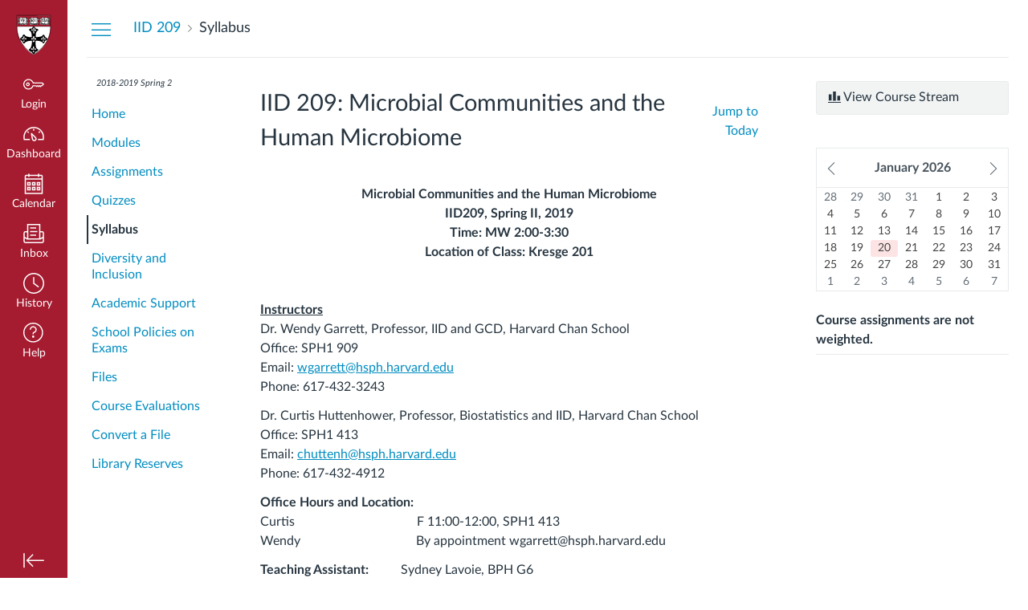

--- FILE ---
content_type: text/html; charset=utf-8
request_url: https://canvas.harvard.edu/courses/54907
body_size: 17038
content:
<!DOCTYPE html>
<html dir="ltr" lang="en">
<head>
  <meta charset="utf-8">
  <meta name="viewport" content="width=device-width, initial-scale=1">
  <meta name="theme-color" content="#a51c30">
  
  <meta name="robots" content="noindex,nofollow" />
  <meta name="apple-itunes-app" content="app-id=480883488">
<link rel="manifest" href="/web-app-manifest/manifest.json">
  <meta name="sentry-trace" content="9122b98556b84ad2b60909f829a077df-049e3c9c6a694101-0"/>
  <title>IID 209: Microbial Communities and the Human Microbiome</title>

  <link rel="preload" href="https://du11hjcvx0uqb.cloudfront.net/dist/fonts/lato/extended/Lato-Regular-bd03a2cc27.woff2" as="font" type="font/woff2" crossorigin="anonymous">
  <link rel="preload" href="https://du11hjcvx0uqb.cloudfront.net/dist/fonts/lato/extended/Lato-Bold-cccb897485.woff2" as="font" type="font/woff2" crossorigin="anonymous">
  <link rel="preload" href="https://du11hjcvx0uqb.cloudfront.net/dist/fonts/lato/extended/Lato-Italic-4eb103b4d1.woff2" as="font" type="font/woff2" crossorigin="anonymous">
  <link rel="stylesheet" href="https://du11hjcvx0uqb.cloudfront.net/dist/brandable_css/no_variables/bundles/fonts-eb4a10fb18.css" media="screen" />
  <link rel="stylesheet" href="https://du11hjcvx0uqb.cloudfront.net/dist/brandable_css/6ecf33e53d78927a78a7a7b2c5a48568/variables-6ceabaf6137deaa1b310c07895491bdd.css" media="all" />
  <link rel="stylesheet" href="https://du11hjcvx0uqb.cloudfront.net/dist/brandable_css/new_styles_normal_contrast/bundles/common-1900227737.css" media="all" />
  <link rel="stylesheet" href="https://du11hjcvx0uqb.cloudfront.net/dist/brandable_css/new_styles_normal_contrast/bundles/dashboard-ef57d7396b.css" media="screen" />
  <link rel="stylesheet" href="https://du11hjcvx0uqb.cloudfront.net/dist/brandable_css/new_styles_normal_contrast/bundles/syllabus-fb2159ce7d.css" media="screen" />
  <link rel="stylesheet" href="https://du11hjcvx0uqb.cloudfront.net/dist/brandable_css/new_styles_normal_contrast/bundles/tinymce-5fc893f669.css" media="screen" />
  <link rel="stylesheet" href="https://du11hjcvx0uqb.cloudfront.net/dist/brandable_css/new_styles_normal_contrast/bundles/course_show-23cd9e1560.css" media="screen" />
  <link rel="stylesheet" href="https://du11hjcvx0uqb.cloudfront.net/dist/brandable_css/no_variables/bundles/course_show_secondary-cdb1b416c5.css" media="screen" />
  <link rel="stylesheet" href="https://du11hjcvx0uqb.cloudfront.net/dist/brandable_css/new_styles_normal_contrast/bundles/syllabus-fb2159ce7d.css" media="screen" />
  <link rel="apple-touch-icon" href="https://du11hjcvx0uqb.cloudfront.net/dist/images/apple-touch-icon-585e5d997d.png" />
  <link rel="icon" type="image/x-icon" href="https://du11hjcvx0uqb.cloudfront.net/dist/images/favicon-e10d657a73.ico" />
  <link rel="alternate" type="application/atom+xml" title="Course Atom Feed" href="/feeds/courses/course_TbIPdRVwCu3oHUXGXYxU6XkKvD8rSbLDbTmc7h8m.atom" />
  <link rel="stylesheet" href="https://instructure-uploads.s3.amazonaws.com/account_18750000000000001/attachments/23921399/theme.min.css" media="all" />
  
  <script>if (navigator.userAgent.match(/(MSIE|Trident\/)/)) location.replace('/ie-is-not-supported.html')</script>
  <script>
    INST = {"environment":"production","allowMediaComments":true,"kalturaSettings":{"domain":"nv.instructuremedia.com","resource_domain":"nv.instructuremedia.com","rtmp_domain":"iad.rtmp.instructuremedia.com","partner_id":"9","subpartner_id":"0","player_ui_conf":"0","kcw_ui_conf":"0","upload_ui_conf":"0","max_file_size_bytes":534773760,"do_analytics":false,"hide_rte_button":false,"js_uploader":true},"logPageViews":true,"editorButtons":[{"name":"Embed Kaltura Media","id":8758,"favorite":false,"url":"https://hsphprod.kaf.kaltura.com/browseandembed/index/browseandembed","icon_url":"https://cdnsecakmi.kaltura.com/content/uiconf/canvas/kaltura_sun.png","canvas_icon_class":null,"width":1100,"height":600,"use_tray":false,"on_by_default":false,"description":"\u003cp\u003eMedia Gallery and Embed\u003c/p\u003e\n"},{"name":"YouTube","id":16441,"favorite":false,"url":"https://www.edu-apps.org/lti_public_resources/?tool_id=youtube","icon_url":"https://www.edu-apps.org/assets/lti_public_resources/youtube_icon.png","canvas_icon_class":null,"width":560,"height":600,"use_tray":false,"on_by_default":false,"description":"\u003cp\u003eSearch publicly available YouTube videos. A new icon will show up in your course rich editor letting you search YouTube and click to embed videos in your course material.\u003c/p\u003e\n"},{"name":"Add from DART","id":41589,"favorite":false,"url":"https://dart.harvard.edu/users/lti/launch","icon_url":"https://s3.amazonaws.com/dart-application/branding/harvard/images/dart_icon_16x16.png","canvas_icon_class":null,"width":915,"height":800,"use_tray":false,"on_by_default":false,"description":"\u003cp\u003eReuse educational resources from DART (beta)\u003c/p\u003e\n"},{"name":"Lecture Recordings","id":52418,"favorite":false,"url":"https://harvard.hosted.panopto.com/Panopto/LTI/LTI.aspx","icon_url":"https://harvard.hosted.panopto.com/Panopto/images/panopto_logo_globe.png","canvas_icon_class":null,"width":900,"height":700,"use_tray":false,"on_by_default":false,"description":"\u003cp\u003eThe Panopto tool streamlines lecture capture by seamlessly authenticating users into Panopto. This tool can be launched either from within course content or as a course-level navigation option, giving role-based options to the user. Students can browse recorded lectures associated with the course; teachers can start a new Panopto lecture capture without leaving the LMS. This tool requires a Panopto paid subscription. Panopto will provide institutional administrators with the necessary shared secret and consumer key in order to set up of this tool.\u003c/p\u003e\n"},{"name":"Course Info","id":87342,"favorite":false,"url":"https://canvas-course-info.tlt.harvard.edu/course_info/lti_launch","icon_url":"https://tlt-static-prod.s3.amazonaws.com/canvas_course_info/images/course-info.png","canvas_icon_class":null,"width":800,"height":400,"use_tray":false,"on_by_default":false,"description":"\u003cp\u003eA button to insert course info into canvas pages.\u003c/p\u003e\n"},{"name":"Library Reserves","id":113766,"favorite":false,"url":"https://hvd.alma.exlibrisgroup.com/lti/v3/launch/01HVD_INST/LMS_CANVAS_HSPH","icon_url":"https://canvas.harvard.edu/lti/tool_default_icon?name=Library+Reserves","canvas_icon_class":null,"width":800,"height":400,"use_tray":false,"on_by_default":false,"description":"\u003cp\u003eHSPH Library Reserves LTI 1.3 install, with the tool enabled in the course nav by default\u003c/p\u003e\n"}]};
    ENV = {"ASSET_HOST":"https://du11hjcvx0uqb.cloudfront.net","active_brand_config_json_url":"https://du11hjcvx0uqb.cloudfront.net/dist/brandable_css/6ecf33e53d78927a78a7a7b2c5a48568/variables-6ceabaf6137deaa1b310c07895491bdd.json","active_brand_config":{"md5":"6ecf33e53d78927a78a7a7b2c5a48568","variables":{"ic-brand-primary":"#7fadbc","ic-link-color":"#008cc0","ic-brand-global-nav-bgd":"#a51c30","ic-brand-global-nav-logo-bgd":"#a51c30","ic-brand-header-image":"https://instructure-uploads.s3.amazonaws.com/account_18750000000000001/attachments/2376202/hsph-nav-logo.svg?AWSAccessKeyId=AKIAJFNFXH2V2O7RPCAA\u0026Expires=1938067704\u0026Signature=YUYj4I7xW6gyS0Erxh5Xu7A9nMg%3D\u0026response-cache-control=Cache-Control%3Amax-age%3D473364000.0%2C%20public\u0026response-expires=473364000.0"},"share":false,"name":null,"created_at":"2025-11-19T10:31:23-05:00","js_overrides":"https://instructure-uploads.s3.amazonaws.com/account_18750000000000001/attachments/12696174/load.js","css_overrides":"","parent_md5":"1fa65054c6f748909985ef45217dd364","mobile_js_overrides":"","mobile_css_overrides":""},"confetti_branding_enabled":false,"url_to_what_gets_loaded_inside_the_tinymce_editor_css":["https://du11hjcvx0uqb.cloudfront.net/dist/brandable_css/6ecf33e53d78927a78a7a7b2c5a48568/variables-6ceabaf6137deaa1b310c07895491bdd.css","https://du11hjcvx0uqb.cloudfront.net/dist/brandable_css/new_styles_normal_contrast/bundles/what_gets_loaded_inside_the_tinymce_editor-a370c48efb.css","https://du11hjcvx0uqb.cloudfront.net/dist/brandable_css/no_variables/bundles/fonts-eb4a10fb18.css"],"url_for_high_contrast_tinymce_editor_css":["https://du11hjcvx0uqb.cloudfront.net/dist/brandable_css/default/variables-high_contrast-6ceabaf6137deaa1b310c07895491bdd.css","https://du11hjcvx0uqb.cloudfront.net/dist/brandable_css/new_styles_high_contrast/bundles/what_gets_loaded_inside_the_tinymce_editor-1d2c45ff3b.css","https://du11hjcvx0uqb.cloudfront.net/dist/brandable_css/no_variables/bundles/fonts-eb4a10fb18.css"],"captcha_site_key":"6LftyLgZAAAAAC10tel8XGucbApMIY8-uFB_yVcN","current_user_id":null,"current_user_global_id":null,"current_user_usage_metrics_id":null,"current_user_roles":null,"current_user_is_student":false,"current_user_types":null,"current_user_disabled_inbox":null,"current_user_visited_tabs":null,"discussions_reporting":false,"files_domain":"cluster208.canvas-user-content.com","group_information":null,"DOMAIN_ROOT_ACCOUNT_ID":"18750000000000001","DOMAIN_ROOT_ACCOUNT_UUID":"yfxDrgtxqDGZkqVNUbH7erjYAm76ESl2dCQVHcGg","CAREER_THEME_URL":null,"CAREER_DARK_THEME_URL":null,"k12":false,"help_link_name":"Help","help_link_icon":"help","ADA_CHATBOT_ENABLED":false,"use_high_contrast":null,"auto_show_cc":null,"disable_celebrations":null,"disable_keyboard_shortcuts":null,"LTI_LAUNCH_FRAME_ALLOWANCES":["geolocation *","microphone *","camera *","midi *","encrypted-media *","autoplay *","clipboard-write *","display-capture *"],"DEEP_LINKING_POST_MESSAGE_ORIGIN":"https://canvas.harvard.edu","comment_library_suggestions_enabled":null,"SETTINGS":{"open_registration":false,"collapse_global_nav":null,"release_notes_badge_disabled":null,"can_add_pronouns":true,"show_sections_in_course_tray":true,"enable_content_a11y_checker":false,"suppress_assignments":false},"RAILS_ENVIRONMENT":"Production","IN_PACED_COURSE":false,"SENTRY_FRONTEND":{"dsn":"https://355a1d96717e4038ac25aa852fa79a8f@relay-iad.sentry.insops.net/388","org_slug":"instructure","base_url":"https://sentry.insops.net","normalized_route":"/courses/{id}","errors_sample_rate":"0.005","traces_sample_rate":"0.005","url_deny_pattern":"instructure-uploads.*amazonaws.com","revision":"canvas-lms@20260114.368"},"DATA_COLLECTION_ENDPOINT":"https://canvas-frontend-data-iad-prod.inscloudgate.net/submit","DOMAIN_ROOT_ACCOUNT_SFID":"001A000000IRnFqIAL","DIRECT_SHARE_ENABLED":false,"CAN_VIEW_CONTENT_SHARES":null,"FEATURES":{"account_level_blackout_dates":false,"assignment_edit_placement_not_on_announcements":false,"a11y_checker_ai_generation":false,"block_content_editor_toolbar_reorder":false,"commons_new_quizzes":true,"consolidated_media_player":true,"courses_popout_sisid":true,"create_external_apps_side_tray_overrides":false,"dashboard_graphql_integration":false,"developer_key_user_agent_alert":true,"disallow_threaded_replies_fix_alert":true,"disallow_threaded_replies_manage":true,"discussion_ai_survey_link":false,"discussion_checkpoints":true,"discussion_permalink":true,"enhanced_course_creation_account_fetching":false,"explicit_latex_typesetting":false,"feature_flag_ui_sorting":true,"files_a11y_rewrite":true,"files_a11y_rewrite_toggle":true,"horizon_course_setting":false,"instui_for_import_page":true,"instui_header":false,"media_links_use_attachment_id":true,"multiselect_gradebook_filters":true,"new_quizzes_media_type":true,"new_quizzes_navigation_updates":true,"new_quizzes_surveys":true,"permanent_page_links":true,"rce_a11y_resize":true,"rce_find_replace":true,"render_both_to_do_lists":false,"scheduled_feedback_releases":true,"speedgrader_studio_media_capture":true,"student_access_token_management":true,"top_navigation_placement_a11y_fixes":true,"validate_call_to_action":false,"block_content_editor_ai_alt_text":true,"ux_list_concluded_courses_in_bp":false,"assign_to_in_edit_pages_rewrite":true,"account_level_mastery_scales":true,"ams_root_account_integration":false,"ams_enhanced_rubrics":false,"api_rate_limits":true,"buttons_and_icons_root_account":true,"canvas_apps_sub_account_access":false,"course_pace_allow_bulk_pace_assign":false,"course_pace_download_document":false,"course_pace_draft_state":false,"course_pace_pacing_status_labels":false,"course_pace_pacing_with_mastery_paths":false,"course_pace_time_selection":false,"course_pace_weighted_assignments":false,"course_paces_skip_selected_days":false,"create_course_subaccount_picker":true,"disable_iframe_sandbox_file_show":false,"extended_submission_state":false,"file_verifiers_for_quiz_links":true,"increased_top_nav_pane_size":true,"instui_nav":false,"login_registration_ui_identity":false,"lti_apps_page_ai_translation":true,"lti_apps_page_instructors":false,"lti_asset_processor":false,"lti_asset_processor_discussions":false,"lti_link_to_apps_from_developer_keys":false,"lti_registrations_discover_page":true,"lti_registrations_next":false,"lti_registrations_page":true,"lti_registrations_usage_data":true,"lti_registrations_usage_data_dev":false,"lti_registrations_usage_data_low_usage":false,"lti_registrations_usage_tab":false,"lti_toggle_placements":true,"mobile_offline_mode":false,"modules_requirements_allow_percentage":false,"non_scoring_rubrics":true,"open_tools_in_new_tab":true,"product_tours":false,"rce_lite_enabled_speedgrader_comments":true,"rce_transform_loaded_content":false,"react_discussions_post":true,"restrict_student_access":false,"rubric_criterion_range":true,"scheduled_page_publication":true,"send_usage_metrics":true,"top_navigation_placement":false,"youtube_migration":false,"widget_dashboard":false,"account_survey_notifications":true,"embedded_release_notes":true,"canvas_k6_theme":false,"lti_asset_processor_course":false,"new_math_equation_handling":true,"youtube_overlay":false,"rce_studio_embed_improvements":false},"PENDO_APP_ID":"1ca366f1-739e-4565-52d2-9e6f6a8d438f","current_user":{},"current_user_is_admin":false,"context_asset_string":"course_54907","ping_url":"https://canvas.harvard.edu/api/v1/courses/54907/ping","TIMEZONE":"America/New_York","CONTEXT_TIMEZONE":"America/New_York","LOCALES":["en"],"BIGEASY_LOCALE":"en_US","FULLCALENDAR_LOCALE":"en","MOMENT_LOCALE":"en","rce_auto_save_max_age_ms":86400000,"K5_USER":false,"USE_CLASSIC_FONT":false,"K5_HOMEROOM_COURSE":false,"K5_SUBJECT_COURSE":false,"LOCALE_TRANSLATION_FILE":"https://du11hjcvx0uqb.cloudfront.net/dist/javascripts/translations/en-3f45f839b7.json","ACCOUNT_ID":"103","horizon_course":false,"HORIZON_ACCOUNT":false,"current_context":{"id":"54907","name":"IID 209: Microbial Communities and the Human Microbiome","type":"Course","url":"https://canvas.harvard.edu/courses/54907"},"NEW_USER_TUTORIALS":{"is_enabled":false},"NEW_USER_TUTORIALS_ENABLED_AT_ACCOUNT":{"is_enabled":null},"COURSE":{"id":"54907","long_name":"IID 209: Microbial Communities and the Human Microbiome - IID 209","pages_url":"https://canvas.harvard.edu/courses/54907/pages","is_student":false,"is_instructor":false,"is_published":true,"front_page_title":"Course Home Page","default_view":"syllabus"},"RICH_CONTENT_APP_HOST":"rich-content-iad.inscloudgate.net","RICH_CONTENT_CAN_UPLOAD_FILES":false,"RICH_CONTENT_CAN_EDIT_FILES":false,"RICH_CONTENT_FILES_TAB_DISABLED":false,"RICH_CONTENT_INST_RECORD_TAB_DISABLED":false,"RICH_CONTENT_AI_TEXT_TOOLS":false,"CAN_READ":true,"SYLLABUS_BODY":"\u003cp style=\"text-align: center;\"\u003e\u003cstrong\u003eMicrobial Communities and the Human Microbiome\u003cbr\u003e\u003c/strong\u003e\u003cstrong\u003eIID209, Spring II, 2019\u003cbr\u003e\u003c/strong\u003e\u003cstrong\u003eTime: MW 2:00-3:30\u003cbr\u003e\u003c/strong\u003e\u003cstrong\u003eLocation of Class: Kresge 201\u003c/strong\u003e\u003c/p\u003e\n\u003cp\u003e\u003cstrong\u003e\u0026nbsp;\u003c/strong\u003e\u003c/p\u003e\n\u003cp\u003e\u003cstrong\u003e\u003cu\u003eInstructors\u003cbr\u003e\u003c/u\u003e\u003c/strong\u003eDr. Wendy Garrett, Professor, IID and GCD, Harvard Chan School\u003cbr\u003eOffice: SPH1 909\u003cbr\u003eEmail: \u003ca href=\"mailto:wgarrett@hsph.harvard.edu\"\u003ewgarrett@hsph.harvard.edu\u003c/a\u003e\u003cbr\u003ePhone: 617-432-3243\u003c/p\u003e\n\u003cp\u003eDr. Curtis Huttenhower, Professor, Biostatistics and IID, Harvard Chan School\u003cbr\u003eOffice: SPH1 413\u003cbr\u003eEmail: \u003ca href=\"mailto:chuttenh@hsph.harvard.edu\"\u003echuttenh@hsph.harvard.edu\u003c/a\u003e\u003cbr\u003ePhone: 617-432-4912\u003c/p\u003e\n\u003cp\u003e\u003cstrong\u003eOffice Hours and Location:\u003cbr\u003e\u003c/strong\u003eCurtis\u0026nbsp;\u0026nbsp;\u0026nbsp;\u0026nbsp;\u0026nbsp;\u0026nbsp;\u0026nbsp;\u0026nbsp;\u0026nbsp;\u0026nbsp;\u0026nbsp;\u0026nbsp;\u0026nbsp; \u0026nbsp;\u0026nbsp;\u0026nbsp;\u0026nbsp;\u0026nbsp;\u0026nbsp;\u0026nbsp;\u0026nbsp;\u0026nbsp;\u0026nbsp;\u0026nbsp;\u0026nbsp;\u0026nbsp;\u0026nbsp;\u0026nbsp;\u0026nbsp;\u0026nbsp;\u0026nbsp;\u0026nbsp;\u0026nbsp;\u0026nbsp;\u0026nbsp;\u0026nbsp; F 11:00-12:00, SPH1 413\u003cbr\u003eWendy\u0026nbsp; \u0026nbsp; \u0026nbsp; \u0026nbsp; \u0026nbsp; \u0026nbsp; \u0026nbsp; \u0026nbsp; \u0026nbsp; \u0026nbsp; \u0026nbsp; \u0026nbsp; \u0026nbsp; \u0026nbsp; \u0026nbsp; \u0026nbsp; \u0026nbsp; \u0026nbsp; By appointment wgarrett@hsph.harvard.edu\u003c/p\u003e\n\u003cp\u003e\u003cstrong\u003eTeaching Assistant:\u0026nbsp;\u0026nbsp;\u0026nbsp;\u0026nbsp;\u0026nbsp;\u0026nbsp;\u0026nbsp;\u0026nbsp;\u0026nbsp; \u003c/strong\u003eSydney Lavoie, BPH G6\u003cbr\u003e\u003cstrong\u003eOffice Hours:\u003c/strong\u003e \u0026nbsp; \u0026nbsp; \u0026nbsp; \u0026nbsp; \u0026nbsp; \u0026nbsp; \u0026nbsp; \u0026nbsp; \u0026nbsp; \u0026nbsp; By appointment: sydneylavoie@fas.harvard.edu\u003cbr\u003e\u003cstrong\u003eOffice Address: \u003c/strong\u003e\u0026nbsp; \u0026nbsp; \u0026nbsp; \u0026nbsp; \u0026nbsp; \u0026nbsp; \u0026nbsp; \u0026nbsp; \u0026nbsp;SPH 1 - 9th floor\u003c/p\u003e\n\u003cp\u003e\u0026nbsp;\u003c/p\u003e\n\u003cp\u003e\u003cstrong\u003e\u003cu\u003eCourse Description\u003cbr\u003e\u003c/u\u003e\u003c/strong\u003eThis course introduces students to the human microbiome and other microbial community concepts, including survey topics on relevant components of immunology, microbiology, ecology, health practice, and bioinformatics. It includes examples of the human microbiome's relevance to public health, such as chronic disease (e.g. cancer, inflammatory bowel disease). It also introduces study design considerations, model systems, and technologies for studying the microbiome in public health.\u003c/p\u003e\n\u003cp\u003e\u0026nbsp;\u003c/p\u003e\n\u003cp\u003e\u003cstrong\u003e\u003cu\u003eLearning Objectives\u003cbr\u003e\u003c/u\u003e\u003c/strong\u003eStudents completing the course will be able to:\u003c/p\u003e\n\u003cul\u003e\n\u003cli\u003eIdentify translational, basic biological, and population health topics relevant to the microbiome.\u003c/li\u003e\n\u003cli\u003eRead and discuss current research literature on microbial community studies.\u003c/li\u003e\n\u003cli\u003eEmploy animal, molecular, and computational tools for microbial community research.\u003c/li\u003e\n\u003cli\u003ePropose and execute introductory studies incorporating microbiome components and molecular technologies.\u003c/li\u003e\n\u003c/ul\u003e\n\u003cp\u003e\u0026nbsp;\u003c/p\u003e\n\u003cp\u003e\u003cstrong\u003e\u003cu\u003ePre-Requisites\u003cbr\u003e\u003c/u\u003e\u003c/strong\u003eThis course has no formal prerequisites; familiarity with basic molecular biology and introductory quantitative analysis environments is encouraged.\u003c/p\u003e\n\u003cp\u003e\u0026nbsp;\u003c/p\u003e\n\u003cp\u003e\u003cstrong\u003e\u003cu\u003eTextbooks\u003c/u\u003e\u003c/strong\u003e\u003c/p\u003e\n\u003cul\u003e\n\u003cli\u003eRequired: Bacteriology of Humans: An Ecological Perspective, Michael Wilson\u003c/li\u003e\n\u003c/ul\u003e\n\u003cp\u003e\u0026nbsp;\u003c/p\u003e\n\u003cp\u003e\u003cstrong\u003e\u003cu\u003eCourse Structure\u003cbr\u003e\u003c/u\u003e\u003c/strong\u003e\u003cspan\u003eThis course assumes substantial and informed student participation.\u0026nbsp; General discussion of theory and practice is encouraged and expected of all students.\u0026nbsp; At a minimum, being informed requires class attendance, completion of assigned readings and homework, and good performance on tests and other assessments.\u0026nbsp; Class attendance and thoughtful participation are important and will be reflected in part in the final grade.\u0026nbsp; Please notify the instructor of an absence before the class.\u003c/span\u003e\u003c/p\u003e\n\u003cp\u003eThe final grade for this course will be based on:\u003c/p\u003e\n\u003cul\u003e\n\u003cli\u003eHomework, three problem sets (60%)\u003c/li\u003e\n\u003cli\u003eFinal project (30%)\u003c/li\u003e\n\u003cli\u003eParticipation, based on lecture attendance and participation (10%)\u003c/li\u003e\n\u003c/ul\u003e\n\u003cp\u003eAll assignments are to be completed individually except for the final project, for which small groups will be formed. The maximum score for late work will fall exponentially: 90% if one day late, 75% if two, 40% if three, and all credit lost if four or more days late. Extensions may be granted with reason if requested at least 24 hours in advance of the assignment deadline. Final letter grades will be curved based on the percentiles of total scores received by students in the class.\u003c/p\u003e\n\u003cp\u003e\u003cstrong\u003eHomework, three problem sets (60%)\u003cbr\u003e\u003c/strong\u003eProblem sets will be assigned roughly biweekly through the first two-thirds of the course. They will consist of written take-home assignments including questions on assigned readings and reasoning around microbial community research topics. Empirical questions will also be included to assess students' ability to analyze example microbial community data.\u003c/p\u003e\n\u003cp\u003e\u003cstrong\u003eFinal project (30%)\u003cbr\u003e\u003c/strong\u003eFinal projects will be assigned three weeks before the end of the course, to be carried out in small groups (2-5 students, 3-4 recommended, self-organized with moderation by the instructors if requested). These will consist of designing and carrying out a microbial community research task of moderate scope, using either public data or data from students' current research. Research questions will be suggested for groups that do not have their own available research or analysis interests. Tasks will be signed off by the instructor at the time of group formation, with implementations to be completed by finals week. Grading will be based on an in-class group presentation in addition to individually submitted extended abstract writeups.\u003c/p\u003e\n\u003cp\u003e\u003cstrong\u003eParticipation (10%)\u003cbr\u003e\u003c/strong\u003eClass participation will be included in the final grade based on a combination of active participation during lectures (questions posed by students, and answers provided by students to those posed during lecture) and attendance. Students should arrive to class prepared to ask and answer questions, share their viewpoints in constructive and respectful ways, and otherwise actively engage with other students and the course instructor. Notification of class absences should be provided by email to the instructional team at least 24 hours in advance. Otherwise, class participation will be graded as follows:\u003c/p\u003e\n\u003cul\u003e\n\u003cli\u003e10%: Always contributes to discussions by asking thoughtful questions; relates diverse topics from lecture sessions; reads and discusses all assigned literature; attends all sessions.\u003c/li\u003e\n\u003cli\u003e5-9%: Sometimes contributes to discussions as above; interaction during only a subset of topic areas over the course of the semester; reads most but not all assigned literature; more than one lecture or lab absences without notice.\u003c/li\u003e\n\u003cli\u003e0-4%: Rarely contributes to discussions as above; more than three lecture absences without notice.\u003c/li\u003e\n\u003c/ul\u003e\n\u003cp\u003e\u003cstrong\u003eCourse Website and Communication\u003cbr\u003e\u003c/strong\u003eAll course communication will be through the course Canvas site.\u003c/p\u003e\n\u003cp\u003e\u0026nbsp;\u003c/p\u003e\n\u003cp\u003e\u003cstrong\u003eHarvard Chan Policies and Expectations\u003c/strong\u003e\u003c/p\u003e\n\u003cp\u003e\u003cstrong\u003eInclusivity Statement\u003cbr\u003e\u003c/strong\u003eDiversity and inclusiveness are fundamental to public health education and practice. It is a requirement that you have an open mind and respect differences of all kinds. I share responsibility with you for creating a learning climate that is hospitable to all perspectives and cultures; please contact me if you have any concerns or suggestions.\u003c/p\u003e\n\u003cp\u003e\u003cstrong\u003eBias Related Incident Reporting\u003cbr\u003e\u003c/strong\u003eThe Harvard Chan School believes all members of our community should be able to study and work in an environment where they feel safe and respected. As a mechanism to promote an inclusive community, we have created an anonymous bias-related incident reporting system. If you have experienced bias, please submit a report \u003ca href=\"https://reportinghotline.harvard.edu/\"\u003ehere\u003c/a\u003e so that the administration can track and address concerns as they arise and to better support members of the Harvard Chan community.\u003c/p\u003e\n\u003cp\u003e\u003cstrong\u003eTitle IX\u003cbr\u003e\u003c/strong\u003eThe following policy applies to all Harvard University students, faculty, staff, appointees, or third parties: \u003ca href=\"http://hwpi.harvard.edu/files/title-ix/files/harvard_sexual_harassment_policy.pdf\"\u003eHarvard University Sexual and Gender-Based Harassment Policy.\u003c/a\u003e Procedures\u0026nbsp;\u003ca href=\"http://hwpi.harvard.edu/title-ix/complaints-against-faculty-member-hsph\"\u003eFor Complaints Against a Faculty Member\u003c/a\u003e. Procedures\u003ca href=\"http://diversity.harvard.edu/policies/hsph-complaints-against-non-faculty-academic-appointees\"\u003e\u0026nbsp;\u003c/a\u003e\u003ca href=\"http://hwpi.harvard.edu/title-ix/complaints-against-non-faculty-academic-appointees-hsph\"\u003eFor Complaints Against Non-Faculty Academic Appointees\u003c/a\u003e\u003cstrong\u003e\u0026nbsp;\u003c/strong\u003e\u003c/p\u003e\n\u003cp\u003e\u003cstrong\u003eAcademic Integrity\u003cbr\u003e\u003c/strong\u003eEach student in this course is expected to abide by the Harvard University and the Harvard. T.H. Chan School of Public Health Codes of Academic Integrity.\u0026nbsp; All work submitted to meet course requirements is expected to be a student’s own work.\u0026nbsp; In the preparation of work submitted to meet course requirements, students should always take great care to distinguish their own ideas and knowledge from information derived from sources.\u0026nbsp;\u003c/p\u003e\n\u003cp\u003eStudents must assume that collaboration in the completion of assignments is prohibited unless explicitly specified.\u0026nbsp; Students must acknowledge any collaboration and its extent in all submitted work. This requirement applies to collaboration on editing as well as collaboration on substance.\u003c/p\u003e\n\u003cp\u003eShould academic misconduct occur, the student(s) may be subject to disciplinary action as outlined in the Student Handbook. See the Student Handbook for additional policies related to academic integrity and disciplinary actions.\u003c/p\u003e\n\u003cp\u003e\u003cspan\u003e\u003cstrong\u003eAccommodations for Students with Disabilities\u003cbr\u003e\u003c/strong\u003e\u003c/span\u003eHarvard University provides academic accommodations to students with disabilities. Any requests for academic accommodations should ideally be made before the first week of the semester, except for unusual circumstances, so arrangements can be made. Students must register with the Local Disability Coordinator in the Office for Student Affairs to verify their eligibility for appropriate accommodations. Contact Colleen Cronin \u003ca href=\"mailto:ccronin@hsph.harvard.edu\"\u003eccronin@hsph.harvard.edu\u003c/a\u003e in all cases, including temporary disabilities.\u003c/p\u003e\n\u003cp\u003e\u003cstrong\u003eReligious Holidays, Absence Due to\u003cbr\u003e\u003c/strong\u003eAccording to Chapter 151c, Section 2B, of the General Laws of Massachusetts, any student in an educational or vocational training institution, other than a religious or denominational training institution, who is unable, because of his or her religious beliefs, to attend classes or to participate in any examination, study, or work requirement on a particular day shall be excused from any such examination or requirement which he or she may have missed because of such absence on any particular day, provided that such makeup examination or work shall not create an unreasonable burden upon the School. See the \u003ca href=\"https://www.hsph.harvard.edu/student-handbook/student-life-policies/religious-holidays/\"\u003estudent handbook\u003c/a\u003e for more information.\u003c/p\u003e\n\u003cp\u003e\u003cstrong\u003eGrade of Absence from Examination\u003cbr\u003e\u003c/strong\u003eA student who cannot attend a regularly scheduled examination must request permission for an alternate examination from the instructor\u0026nbsp;in advance of the examination. See the \u003ca href=\"https://www.hsph.harvard.edu/student-handbook/academic-support/hsph-grading-system/#absence\"\u003estudent handbook\u003c/a\u003e for more information.\u0026nbsp;\u003c/p\u003e\n\u003cp\u003e\u003cstrong\u003eFinal Examination Policy\u003cbr\u003e\u003c/strong\u003eNo student should be required to take more than two examinations during any one day of finals week. Students who have more than two examinations scheduled during a particular day during the final examination period may take their class schedules to the director for student affairs for assistance in arranging for an alternate time for all exams in excess of two. Please refer to the \u003ca href=\"https://www.hsph.harvard.edu/student-handbook/academic-support/final-examination-policy/\"\u003estudent handbook\u003c/a\u003e for the policy.\u003c/p\u003e\n\u003cp\u003e\u003cstrong\u003eCourse Evaluations\u003cbr\u003e\u003c/strong\u003eConstructive feedback from students is a valuable resource for improving teaching. The feedback should be specific, focused and respectful. It should also address aspects of the course and teaching that are positive as well as those which need improvement.\u0026nbsp;\u003c/p\u003e\n\u003cp\u003eCompletion of the evaluation is a requirement for each course. Your grade will not be available until you submit the evaluation. In addition, registration for future terms will be blocked until you have completed evaluations for courses in prior terms.\u003c/p\u003e","notices":[],"active_context_tab":"syllabus"};
    BRANDABLE_CSS_HANDLEBARS_INDEX = [["new_styles_normal_contrast","new_styles_high_contrast","new_styles_normal_contrast_rtl","new_styles_high_contrast_rtl","new_styles_normal_contrast_dyslexic","new_styles_high_contrast_dyslexic","new_styles_normal_contrast_dyslexic_rtl","new_styles_high_contrast_dyslexic_rtl"],{"10":["908ffbc673",0,"d5c9044c6e",2,0,0,2,2],"15":["c8540c43a4",0,"0a2196be1d",2,0,0,2,2],"19":["df5777ed9c"],"61":["d5c4afc14e","ebb835cdef","384361a056","2e0ba247d5",0,1,2,3],"67":["db2aeb63d1",0,"32c90f1518",2,0,0,2,2],"71":["b848cc547a","83ae671549","d1c7bac7c6","0888a4a9e7",0,1,2,3],"06":["ba28819778",0,"96b99aafe5",2,0,0,2,2],"f0":["b349f31f5e",0,0,0,0,0,0,0],"c8":["aeda914f8b","c49cb30680","817080456d","ea2c01509e",0,1,2,3],"1e":["834e660fc6","35fd7c2fa0","99d344b95a","3de47096dc",0,1,2,3],"0c":["4dae5befd2",0,"c18876be89",2,0,0,2,2],"da":["b5a7f9cd8f","6e65f5abf7","773390ae11","6481b459be",0,1,2,3],"1d":["2128789890",0,"e568085637",2,0,0,2,2],"08":["64bff5a97d"],"e2":["79d37f210d"],"9f":["d39b291ba6",0,0,0,0,0,0,0],"2b":["20b6964699","b11dc54da6","62fe3ea30b","6bb4a7ae9e",0,1,2,3],"2c":["8a926fc28b",0,0,0,0,0,0,0],"c2":["6f2721ae01"],"9c":["c31821c764",0,"1693aba1da",2,0,0,2,2],"c5":["b5d5bef953","09b4a0b487","27a133737e","2098769aea",0,1,2,3],"f2":["51574f9b13"]}]
      REMOTES = {};
  </script>
  <script src="https://du11hjcvx0uqb.cloudfront.net/dist/brandable_css/6ecf33e53d78927a78a7a7b2c5a48568/variables-6ceabaf6137deaa1b310c07895491bdd.js" defer="defer"></script>
  <script src="https://du11hjcvx0uqb.cloudfront.net/dist/timezone/America/New_York-692f7d27e4.js" defer="defer"></script>
  <script src="https://du11hjcvx0uqb.cloudfront.net/dist/timezone/America/New_York-692f7d27e4.js" defer="defer"></script>
  <script src="https://du11hjcvx0uqb.cloudfront.net/dist/timezone/en_US-80a0ce259b.js" defer="defer"></script>
  <script src="https://du11hjcvx0uqb.cloudfront.net/dist/webpack-production/react-entry-4809e08e13f74ffa.js" crossorigin="anonymous" defer="defer"></script>
  <script src="https://du11hjcvx0uqb.cloudfront.net/dist/webpack-production/main-entry-9c902e4b15b5b7dc.js" crossorigin="anonymous" defer="defer"></script>
<script>
//<![CDATA[
(window.deferredBundles || (window.deferredBundles = [])).push('syllabus');
(window.bundles || (window.bundles = [])).push('course');
(window.bundles || (window.bundles = [])).push('course_show');
(window.bundles || (window.bundles = [])).push('course_show_secondary');
(window.bundles || (window.bundles = [])).push('navigation_header');
//]]>
</script>
  
</head>

<body class="with-left-side course-menu-expanded with-right-side syllabus primary-nav-expanded context-course_54907 responsive_student_grades_page">

<noscript>
  <div role="alert" class="ic-flash-static ic-flash-error">
    <div class="ic-flash__icon" aria-hidden="true">
      <i class="icon-warning"></i>
    </div>
    <h1>You need to have JavaScript enabled in order to access this site.</h1>
  </div>
</noscript>




<div id="flash_message_holder"></div>
<div id="flash_screenreader_holder"></div>

<div id="application" class="ic-app ">
  




<header id="mobile-header" class="no-print">
  <button type="button" class="Button Button--icon-action-rev Button--large mobile-header-hamburger">
    <i class="icon-solid icon-hamburger"></i>
    <span id="mobileHeaderInboxUnreadBadge" class="menu-item__badge" style="min-width: 0; top: 12px; height: 12px; right: 6px; display:none;"></span>
    <span class="screenreader-only">Global Navigation Menu</span>
  </button>
  <div class="mobile-header-space"></div>
    <a class="mobile-header-title expandable" href="https://canvas.harvard.edu/courses/54907" role="button" aria-controls="mobileContextNavContainer">
      <div>IID 209</div>
        <div>Syllabus</div>
    </a>

  <div id="nutrition_facts_mobile_container"></div>


    <div class="mobile-header-space"></div>
    <button type="button" class="Button Button--icon-action-rev Button--large mobile-header-arrow" aria-label="Navigation Menu">
      <i class="icon-arrow-open-down" id="mobileHeaderArrowIcon"></i>
    </button>
</header>
<nav id="mobileContextNavContainer"></nav>

<header id="header" class="ic-app-header no-print no-user" aria-label="Global Header">
  <a href="#content" id="skip_navigation_link">Skip To Content</a>
  <div role="region" class="ic-app-header__main-navigation" aria-label="Global Navigation">
      <div class="ic-app-header__logomark-container">
        <a href="https://canvas.harvard.edu/" class="ic-app-header__logomark">
          <span class="screenreader-only">Dashboard</span>
        </a>
      </div>
    <ul id="menu" class="ic-app-header__menu-list">
        <li class="menu-item ic-app-header__menu-list-item">
          <a id="global_nav_login_link" href="/login" class="ic-app-header__menu-list-link">
            <div class="menu-item-icon-container" aria-hidden="true">
              <svg xmlns="http://www.w3.org/2000/svg" class="ic-icon-svg ic-icon-svg--login" version="1.1" x="0" y="0" viewBox="241 -241 512 512" enable-background="new 241 -241 512 512" xml:space="preserve"><path d="M743.9 5.9l-35.7-35.7H492.9c-6.5-16.2-17.3-32-31.7-46.4 -50.4-50.4-132-50.4-182.4 0s-50.4 132.1 0 182.5 132 50.4 182.4 0c11.8-11.8 20.6-25.9 27-41.8H547L570.6 88l22.8-22.8L616.2 88 639 65.2 661.8 88l24.1-24.1 15.6-1.5 4.6-0.5L753 15 743.9 5.9 743.9 5.9zM694.4 37.1l-15.6 1.5 -4.6 0.5 -12.4 12.4 -12.9-12.9h-19.8l-12.9 12.9 -12.9-12.9h-19.8l-12.9 12.9 -12.9-12.9h-87.6l-2.9 8.8c-5.3 16-13.2 29.5-24.2 40.6 -40.3 40.3-105.6 40.3-145.9 0s-40.3-105.7 0-146 105.6-40.3 145.9 0c14.3 14.3 24.4 29.8 28.6 44.6l2.7 9.4h223.3l19 19L694.4 37.1 694.4 37.1zM322.3-16.2c-17.5 17.5-17.5 46 0 63.5 17.5 17.5 46 17.5 63.5 0 17.5-17.5 17.5-46 0-63.5C368.2-33.8 339.8-33.8 322.3-16.2L322.3-16.2zM367.6 29.1c-7.5 7.5-19.7 7.5-27.2 0 -7.5-7.5-7.5-19.7 0-27.2s19.7-7.5 27.2 0S375.2 21.6 367.6 29.1L367.6 29.1z"/></svg>

            </div>
            <div class="menu-item__text">
              Login
            </div>
          </a>
        </li>
      <li class="ic-app-header__menu-list-item ">
        <a id="global_nav_dashboard_link" href="https://canvas.harvard.edu/" class="ic-app-header__menu-list-link">
          <div class="menu-item-icon-container" aria-hidden="true">
            <svg xmlns="http://www.w3.org/2000/svg" class="ic-icon-svg ic-icon-svg--dashboard" version="1.1" x="0" y="0" viewBox="0 0 280 200" enable-background="new 0 0 280 200" xml:space="preserve"><path d="M273.09,180.75H197.47V164.47h62.62A122.16,122.16,0,1,0,17.85,142a124,124,0,0,0,2,22.51H90.18v16.29H6.89l-1.5-6.22A138.51,138.51,0,0,1,1.57,142C1.57,65.64,63.67,3.53,140,3.53S278.43,65.64,278.43,142a137.67,137.67,0,0,1-3.84,32.57ZM66.49,87.63,50.24,71.38,61.75,59.86,78,76.12Zm147,0L202,76.12l16.25-16.25,11.51,11.51ZM131.85,53.82v-23h16.29v23Zm15.63,142.3a31.71,31.71,0,0,1-28-16.81c-6.4-12.08-15.73-72.29-17.54-84.25a8.15,8.15,0,0,1,13.58-7.2c8.88,8.21,53.48,49.72,59.88,61.81a31.61,31.61,0,0,1-27.9,46.45ZM121.81,116.2c4.17,24.56,9.23,50.21,12,55.49A15.35,15.35,0,1,0,161,157.3C158.18,152,139.79,133.44,121.81,116.2Z" /></svg>

          </div>
          <div class="menu-item__text">
            Dashboard
          </div>
        </a>
      </li>
      <li class="menu-item ic-app-header__menu-list-item ">
        <a id="global_nav_calendar_link" href="/calendar" class="ic-app-header__menu-list-link">
          <div class="menu-item-icon-container" aria-hidden="true">
            <svg xmlns="http://www.w3.org/2000/svg" class="ic-icon-svg ic-icon-svg--calendar" version="1.1" x="0" y="0" viewBox="0 0 280 280" enable-background="new 0 0 280 280" xml:space="preserve"><path d="M197.07,213.38h16.31V197.07H197.07Zm-16.31,16.31V180.76h48.92v48.92Zm-48.92-16.31h16.31V197.07H131.85Zm-16.31,16.31V180.76h48.92v48.92ZM66.62,213.38H82.93V197.07H66.62ZM50.32,229.68V180.76H99.24v48.92Zm146.75-81.53h16.31V131.85H197.07Zm-16.31,16.31V115.54h48.92v48.92Zm-48.92-16.31h16.31V131.85H131.85Zm-16.31,16.31V115.54h48.92v48.92ZM66.62,148.15H82.93V131.85H66.62ZM50.32,164.46V115.54H99.24v48.92ZM34,262.29H246V82.93H34ZM246,66.62V42.16A8.17,8.17,0,0,0,237.84,34H213.38v8.15a8.15,8.15,0,1,1-16.31,0V34H82.93v8.15a8.15,8.15,0,0,1-16.31,0V34H42.16A8.17,8.17,0,0,0,34,42.16V66.62Zm-8.15-48.92a24.49,24.49,0,0,1,24.46,24.46V278.6H17.71V42.16A24.49,24.49,0,0,1,42.16,17.71H66.62V9.55a8.15,8.15,0,0,1,16.31,0v8.15H197.07V9.55a8.15,8.15,0,1,1,16.31,0v8.15Z"/></svg>

          </div>
          <div class="menu-item__text">
            Calendar
          </div>
        </a>
      </li>
      <li class="menu-item ic-app-header__menu-list-item ">
      <!-- TODO: Add back global search when available -->
        <a id="global_nav_conversations_link" href="/conversations" class="ic-app-header__menu-list-link">
          <div class="menu-item-icon-container">
            <span aria-hidden="true"><svg xmlns="http://www.w3.org/2000/svg" class="ic-icon-svg ic-icon-svg--inbox" version="1.1" x="0" y="0" viewBox="0 0 280 280" enable-background="new 0 0 280 280" xml:space="preserve"><path d="M91.72,120.75h96.56V104.65H91.72Zm0,48.28h80.47V152.94H91.72Zm0-96.56h80.47V56.37H91.72Zm160.94,34.88H228.52V10.78h-177v96.56H27.34A24.17,24.17,0,0,0,3.2,131.48V244.14a24.17,24.17,0,0,0,24.14,24.14H252.66a24.17,24.17,0,0,0,24.14-24.14V131.48A24.17,24.17,0,0,0,252.66,107.34Zm0,16.09a8.06,8.06,0,0,1,8,8v51.77l-32.19,19.31V123.44ZM67.58,203.91v-177H212.42v177ZM27.34,123.44H51.48v79.13L19.29,183.26V131.48A8.06,8.06,0,0,1,27.34,123.44ZM252.66,252.19H27.34a8.06,8.06,0,0,1-8-8V202l30,18H230.75l30-18v42.12A8.06,8.06,0,0,1,252.66,252.19Z"/></svg>
</span>
            <span class="menu-item__badge"></span>
          </div>
          <div class="menu-item__text">
            Inbox
          </div>
        </a>
      </li>
        <li class="menu-item ic-app-header__menu-list-item" >
          <a id="global_nav_history_link" role="button" href="#" class="ic-app-header__menu-list-link">
            <div class="menu-item-icon-container" aria-hidden="true">
              <svg viewBox="0 0 1920 1920" class="ic-icon-svg menu-item__icon svg-icon-history" version="1.1" xmlns="http://www.w3.org/2000/svg">
    <path d="M960 112.941c-467.125 0-847.059 379.934-847.059 847.059 0 467.125 379.934 847.059 847.059 847.059 467.125 0 847.059-379.934 847.059-847.059 0-467.125-379.934-847.059-847.059-847.059M960 1920C430.645 1920 0 1489.355 0 960S430.645 0 960 0s960 430.645 960 960-430.645 960-960 960m417.905-575.955L903.552 988.28V395.34h112.941v536.47l429.177 321.77-67.765 90.465z" stroke="none" stroke-width="1" fill-rule="evenodd"/>
</svg>
            </div>
            <div class="menu-item__text">
              History
            </div>
          </a>
        </li>
      <li class="ic-app-header__menu-list-item">
        <a id="global_nav_help_link" role="button" class="ic-app-header__menu-list-link" data-track-category="help system" data-track-label="help button" href="https://help.instructure.com">
          <div class="menu-item-icon-container" role="presentation">
              <svg xmlns="http://www.w3.org/2000/svg" class="ic-icon-svg menu-item__icon svg-icon-help" version="1.1" x="0" y="0" viewBox="0 0 200 200" enable-background="new 0 0 200 200" xml:space="preserve" fill="currentColor"><path d="M100,127.88A11.15,11.15,0,1,0,111.16,139,11.16,11.16,0,0,0,100,127.88Zm8.82-88.08a33.19,33.19,0,0,1,23.5,23.5,33.54,33.54,0,0,1-24,41.23,3.4,3.4,0,0,0-2.74,3.15v9.06H94.42v-9.06a14.57,14.57,0,0,1,11.13-14,22.43,22.43,0,0,0,13.66-10.27,22.73,22.73,0,0,0,2.31-17.37A21.92,21.92,0,0,0,106,50.59a22.67,22.67,0,0,0-19.68,3.88,22.18,22.18,0,0,0-8.65,17.64H66.54a33.25,33.25,0,0,1,13-26.47A33.72,33.72,0,0,1,108.82,39.8ZM100,5.2A94.8,94.8,0,1,0,194.8,100,94.91,94.91,0,0,0,100,5.2m0,178.45A83.65,83.65,0,1,1,183.65,100,83.73,83.73,0,0,1,100,183.65" transform="translate(-5.2 -5.2)"/></svg>

            <span class="menu-item__badge"></span>
          </div>
          <div class="menu-item__text">
            Help
          </div>
</a>      </li>
    </ul>
  </div>
  <div class="ic-app-header__secondary-navigation">
    <ul class="ic-app-header__menu-list">
      <li class="menu-item ic-app-header__menu-list-item">
        <a
          id="primaryNavToggle"
          role="button"
          href="#"
          class="ic-app-header__menu-list-link ic-app-header__menu-list-link--nav-toggle"
          aria-label="Minimize global navigation"
          title="Minimize global navigation"
        >
          <div class="menu-item-icon-container" aria-hidden="true">
            <svg xmlns="http://www.w3.org/2000/svg" class="ic-icon-svg ic-icon-svg--navtoggle" version="1.1" x="0" y="0" width="40" height="32" viewBox="0 0 40 32" xml:space="preserve">
  <path d="M39.5,30.28V2.48H37.18v27.8Zm-4.93-13.9L22.17,4,20.53,5.61l9.61,9.61H.5v2.31H30.14l-9.61,9.61,1.64,1.64Z"/>
</svg>

          </div>
        </a>
      </li>
    </ul>
  </div>
  <div id="global_nav_tray_container"></div>
  <div id="global_nav_tour"></div>
</header>


  <div id="instructure_ajax_error_box">
    <div style="text-align: right; background-color: #fff;"><a href="#" class="close_instructure_ajax_error_box_link">Close</a></div>
    <iframe id="instructure_ajax_error_result" src="about:blank" style="border: 0;" title="Error"></iframe>
  </div>

  <div id="wrapper" class="ic-Layout-wrapper">
        <div class="ic-app-nav-toggle-and-crumbs no-print">
            <button type="button" id="courseMenuToggle" class="Button Button--link ic-app-course-nav-toggle" aria-live="polite" aria-label="Hide Courses Navigation Menu">
              <i class="icon-hamburger" aria-hidden="true"></i>
            </button>

          <div class="ic-app-crumbs ">
              <nav id="breadcrumbs" role="navigation" aria-label="breadcrumbs"><ol><li class="home"><a href="/"><span class="ellipsible"><i class="icon-home"
   title="My Dashboard">
  <span class="screenreader-only">My Dashboard</span>
</i>
</span></a></li><li id="crumb_course_54907"><a href="https://canvas.harvard.edu/courses/54907"><span class="ellipsible">IID 209</span></a></li><li aria-current="page"><span class="ellipsible">Syllabus</span></li></ol></nav>
          </div>


          <div id="nutrition_facts_container"></div>
          <div class="right-of-crumbs right-of-crumbs-no-reverse">
              <div id="ai-information-mount"></div>
          </div>

        </div>
    <div id="main" class="ic-Layout-columns">
        <div class="ic-Layout-watermark" aria-hidden="true"></div>
        <div id="left-side"
          class="ic-app-course-menu ic-sticky-on list-view"
          style="display: block"
          >
          <div id="sticky-container" class="ic-sticky-frame">
              <span id="section-tabs-header-subtitle" class="ellipsis">2018-2019 Spring 2</span>
            <nav role="navigation" aria-label="Courses Navigation Menu"><ul id="section-tabs"><li class="section"><a href="/courses/54907" id="home-link" class="home">Home</a></li><li class="section"><a href="/courses/54907/modules" id="modules-link" class="modules">Modules</a></li><li class="section"><a href="/courses/54907/assignments" id="assignments-link" class="assignments">Assignments</a></li><li class="section"><a href="/courses/54907/quizzes" id="quizzes-link" class="quizzes">Quizzes</a></li><li class="section"><a href="/courses/54907/assignments/syllabus" id="syllabus-link" aria-current="page" class="syllabus active">Syllabus</a></li><li class="section"><a href="/courses/54907/external_tools/36374" id="diversity-and-inclusion-link" class="context_external_tool_36374">Diversity and Inclusion</a></li><li class="section"><a href="/courses/54907/external_tools/36373" id="academic-support-link" class="context_external_tool_36373">Academic Support</a></li><li class="section"><a href="/courses/54907/external_tools/36375" id="school-policies-on-exams-link" class="context_external_tool_36375">School Policies on Exams</a></li><li class="section"><a href="/courses/54907/files" id="files-link" class="files">Files</a></li><li class="section"><a href="/courses/54907/external_tools/65163" id="course-evaluations-link" class="context_external_tool_65163">Course Evaluations</a></li><li class="section"><a href="/courses/54907/external_tools/103720" id="convert-a-file-link" class="context_external_tool_103720">Convert a File</a></li><li class="section"><a href="/courses/54907/external_tools/113766" id="library-reserves-link" class="context_external_tool_113766">Library Reserves</a></li></ul></nav>
          </div>
        </div>
      <div id="not_right_side" class="ic-app-main-content">
        <div id="content-wrapper" class="ic-Layout-contentWrapper">
          
          <div id="content" class="ic-Layout-contentMain" role="main">
            




<div id="course_home_content">
    
<div class="ic-Action-header">
  <div class="ic-Action-header__Primary">
    <h1 class="ic-Action-header__Heading">IID 209: Microbial Communities and the Human Microbiome</h1>
  </div>
  <div class="ic-Action-header__Secondary">
    <a href="#" class="jump_to_today_link">Jump to Today</a>
  </div>
</div>

<div id="course_syllabus" style="margin-bottom: 10px;" class="user_content" data-resource-type="syllabus.body" data-resource-id="54907">
  <p style="text-align: center;"><strong>Microbial Communities and the Human Microbiome<br></strong><strong>IID209, Spring II, 2019<br></strong><strong>Time: MW 2:00-3:30<br></strong><strong>Location of Class: Kresge 201</strong></p>
<p><strong>&nbsp;</strong></p>
<p><strong><u>Instructors<br></u></strong>Dr. Wendy Garrett, Professor, IID and GCD, Harvard Chan School<br>Office: SPH1 909<br>Email: <a href="mailto:wgarrett@hsph.harvard.edu">wgarrett@hsph.harvard.edu</a><br>Phone: 617-432-3243</p>
<p>Dr. Curtis Huttenhower, Professor, Biostatistics and IID, Harvard Chan School<br>Office: SPH1 413<br>Email: <a href="mailto:chuttenh@hsph.harvard.edu">chuttenh@hsph.harvard.edu</a><br>Phone: 617-432-4912</p>
<p><strong>Office Hours and Location:<br></strong>Curtis&nbsp;&nbsp;&nbsp;&nbsp;&nbsp;&nbsp;&nbsp;&nbsp;&nbsp;&nbsp;&nbsp;&nbsp;&nbsp; &nbsp;&nbsp;&nbsp;&nbsp;&nbsp;&nbsp;&nbsp;&nbsp;&nbsp;&nbsp;&nbsp;&nbsp;&nbsp;&nbsp;&nbsp;&nbsp;&nbsp;&nbsp;&nbsp;&nbsp;&nbsp;&nbsp;&nbsp; F 11:00-12:00, SPH1 413<br>Wendy&nbsp; &nbsp; &nbsp; &nbsp; &nbsp; &nbsp; &nbsp; &nbsp; &nbsp; &nbsp; &nbsp; &nbsp; &nbsp; &nbsp; &nbsp; &nbsp; &nbsp; &nbsp; By appointment wgarrett@hsph.harvard.edu</p>
<p><strong>Teaching Assistant:&nbsp;&nbsp;&nbsp;&nbsp;&nbsp;&nbsp;&nbsp;&nbsp;&nbsp; </strong>Sydney Lavoie, BPH G6<br><strong>Office Hours:</strong> &nbsp; &nbsp; &nbsp; &nbsp; &nbsp; &nbsp; &nbsp; &nbsp; &nbsp; &nbsp; By appointment: sydneylavoie@fas.harvard.edu<br><strong>Office Address: </strong>&nbsp; &nbsp; &nbsp; &nbsp; &nbsp; &nbsp; &nbsp; &nbsp; &nbsp;SPH 1 - 9th floor</p>
<p>&nbsp;</p>
<p><strong><u>Course Description<br></u></strong>This course introduces students to the human microbiome and other microbial community concepts, including survey topics on relevant components of immunology, microbiology, ecology, health practice, and bioinformatics. It includes examples of the human microbiome's relevance to public health, such as chronic disease (e.g. cancer, inflammatory bowel disease). It also introduces study design considerations, model systems, and technologies for studying the microbiome in public health.</p>
<p>&nbsp;</p>
<p><strong><u>Learning Objectives<br></u></strong>Students completing the course will be able to:</p>
<ul>
<li>Identify translational, basic biological, and population health topics relevant to the microbiome.</li>
<li>Read and discuss current research literature on microbial community studies.</li>
<li>Employ animal, molecular, and computational tools for microbial community research.</li>
<li>Propose and execute introductory studies incorporating microbiome components and molecular technologies.</li>
</ul>
<p>&nbsp;</p>
<p><strong><u>Pre-Requisites<br></u></strong>This course has no formal prerequisites; familiarity with basic molecular biology and introductory quantitative analysis environments is encouraged.</p>
<p>&nbsp;</p>
<p><strong><u>Textbooks</u></strong></p>
<ul>
<li>Required: Bacteriology of Humans: An Ecological Perspective, Michael Wilson</li>
</ul>
<p>&nbsp;</p>
<p><strong><u>Course Structure<br></u></strong><span>This course assumes substantial and informed student participation.&nbsp; General discussion of theory and practice is encouraged and expected of all students.&nbsp; At a minimum, being informed requires class attendance, completion of assigned readings and homework, and good performance on tests and other assessments.&nbsp; Class attendance and thoughtful participation are important and will be reflected in part in the final grade.&nbsp; Please notify the instructor of an absence before the class.</span></p>
<p>The final grade for this course will be based on:</p>
<ul>
<li>Homework, three problem sets (60%)</li>
<li>Final project (30%)</li>
<li>Participation, based on lecture attendance and participation (10%)</li>
</ul>
<p>All assignments are to be completed individually except for the final project, for which small groups will be formed. The maximum score for late work will fall exponentially: 90% if one day late, 75% if two, 40% if three, and all credit lost if four or more days late. Extensions may be granted with reason if requested at least 24 hours in advance of the assignment deadline. Final letter grades will be curved based on the percentiles of total scores received by students in the class.</p>
<p><strong>Homework, three problem sets (60%)<br></strong>Problem sets will be assigned roughly biweekly through the first two-thirds of the course. They will consist of written take-home assignments including questions on assigned readings and reasoning around microbial community research topics. Empirical questions will also be included to assess students' ability to analyze example microbial community data.</p>
<p><strong>Final project (30%)<br></strong>Final projects will be assigned three weeks before the end of the course, to be carried out in small groups (2-5 students, 3-4 recommended, self-organized with moderation by the instructors if requested). These will consist of designing and carrying out a microbial community research task of moderate scope, using either public data or data from students' current research. Research questions will be suggested for groups that do not have their own available research or analysis interests. Tasks will be signed off by the instructor at the time of group formation, with implementations to be completed by finals week. Grading will be based on an in-class group presentation in addition to individually submitted extended abstract writeups.</p>
<p><strong>Participation (10%)<br></strong>Class participation will be included in the final grade based on a combination of active participation during lectures (questions posed by students, and answers provided by students to those posed during lecture) and attendance. Students should arrive to class prepared to ask and answer questions, share their viewpoints in constructive and respectful ways, and otherwise actively engage with other students and the course instructor. Notification of class absences should be provided by email to the instructional team at least 24 hours in advance. Otherwise, class participation will be graded as follows:</p>
<ul>
<li>10%: Always contributes to discussions by asking thoughtful questions; relates diverse topics from lecture sessions; reads and discusses all assigned literature; attends all sessions.</li>
<li>5-9%: Sometimes contributes to discussions as above; interaction during only a subset of topic areas over the course of the semester; reads most but not all assigned literature; more than one lecture or lab absences without notice.</li>
<li>0-4%: Rarely contributes to discussions as above; more than three lecture absences without notice.</li>
</ul>
<p><strong>Course Website and Communication<br></strong>All course communication will be through the course Canvas site.</p>
<p>&nbsp;</p>
<p><strong>Harvard Chan Policies and Expectations</strong></p>
<p><strong>Inclusivity Statement<br></strong>Diversity and inclusiveness are fundamental to public health education and practice. It is a requirement that you have an open mind and respect differences of all kinds. I share responsibility with you for creating a learning climate that is hospitable to all perspectives and cultures; please contact me if you have any concerns or suggestions.</p>
<p><strong>Bias Related Incident Reporting<br></strong>The Harvard Chan School believes all members of our community should be able to study and work in an environment where they feel safe and respected. As a mechanism to promote an inclusive community, we have created an anonymous bias-related incident reporting system. If you have experienced bias, please submit a report <a href="https://reportinghotline.harvard.edu/">here</a> so that the administration can track and address concerns as they arise and to better support members of the Harvard Chan community.</p>
<p><strong>Title IX<br></strong>The following policy applies to all Harvard University students, faculty, staff, appointees, or third parties: <a href="http://hwpi.harvard.edu/files/title-ix/files/harvard_sexual_harassment_policy.pdf">Harvard University Sexual and Gender-Based Harassment Policy.</a> Procedures&nbsp;<a href="http://hwpi.harvard.edu/title-ix/complaints-against-faculty-member-hsph">For Complaints Against a Faculty Member</a>. Procedures<a href="http://diversity.harvard.edu/policies/hsph-complaints-against-non-faculty-academic-appointees">&nbsp;</a><a href="http://hwpi.harvard.edu/title-ix/complaints-against-non-faculty-academic-appointees-hsph">For Complaints Against Non-Faculty Academic Appointees</a><strong>&nbsp;</strong></p>
<p><strong>Academic Integrity<br></strong>Each student in this course is expected to abide by the Harvard University and the Harvard. T.H. Chan School of Public Health Codes of Academic Integrity.&nbsp; All work submitted to meet course requirements is expected to be a student’s own work.&nbsp; In the preparation of work submitted to meet course requirements, students should always take great care to distinguish their own ideas and knowledge from information derived from sources.&nbsp;</p>
<p>Students must assume that collaboration in the completion of assignments is prohibited unless explicitly specified.&nbsp; Students must acknowledge any collaboration and its extent in all submitted work. This requirement applies to collaboration on editing as well as collaboration on substance.</p>
<p>Should academic misconduct occur, the student(s) may be subject to disciplinary action as outlined in the Student Handbook. See the Student Handbook for additional policies related to academic integrity and disciplinary actions.</p>
<p><span><strong>Accommodations for Students with Disabilities<br></strong></span>Harvard University provides academic accommodations to students with disabilities. Any requests for academic accommodations should ideally be made before the first week of the semester, except for unusual circumstances, so arrangements can be made. Students must register with the Local Disability Coordinator in the Office for Student Affairs to verify their eligibility for appropriate accommodations. Contact Colleen Cronin <a href="mailto:ccronin@hsph.harvard.edu">ccronin@hsph.harvard.edu</a> in all cases, including temporary disabilities.</p>
<p><strong>Religious Holidays, Absence Due to<br></strong>According to Chapter 151c, Section 2B, of the General Laws of Massachusetts, any student in an educational or vocational training institution, other than a religious or denominational training institution, who is unable, because of his or her religious beliefs, to attend classes or to participate in any examination, study, or work requirement on a particular day shall be excused from any such examination or requirement which he or she may have missed because of such absence on any particular day, provided that such makeup examination or work shall not create an unreasonable burden upon the School. See the <a href="https://www.hsph.harvard.edu/student-handbook/student-life-policies/religious-holidays/">student handbook</a> for more information.</p>
<p><strong>Grade of Absence from Examination<br></strong>A student who cannot attend a regularly scheduled examination must request permission for an alternate examination from the instructor&nbsp;in advance of the examination. See the <a href="https://www.hsph.harvard.edu/student-handbook/academic-support/hsph-grading-system/#absence">student handbook</a> for more information.&nbsp;</p>
<p><strong>Final Examination Policy<br></strong>No student should be required to take more than two examinations during any one day of finals week. Students who have more than two examinations scheduled during a particular day during the final examination period may take their class schedules to the director for student affairs for assistance in arranging for an alternate time for all exams in excess of two. Please refer to the <a href="https://www.hsph.harvard.edu/student-handbook/academic-support/final-examination-policy/">student handbook</a> for the policy.</p>
<p><strong>Course Evaluations<br></strong>Constructive feedback from students is a valuable resource for improving teaching. The feedback should be specific, focused and respectful. It should also address aspects of the course and teaching that are positive as well as those which need improvement.&nbsp;</p>
<p>Completion of the evaluation is a requirement for each course. Your grade will not be available until you submit the evaluation. In addition, registration for future terms will be blocked until you have completed evaluations for courses in prior terms.</p>
</div>
<div id="course_syllabus_details" style="display: none;">
  <p>The syllabus page shows a table-oriented view of the course schedule, and the basics of
course grading.  You can add any other comments, notes, or thoughts you have about the course
structure, course policies or anything else.</p>

<p>To add some comments, click the &quot;Edit&quot; link at the top.</p>
</div>
<form id="edit_course_syllabus_form" style="display: none; margin-bottom: 10px;" action="/courses/54907" accept-charset="UTF-8" method="post"><input name="utf8" type="hidden" value="&#x2713;" autocomplete="off" /><input type="hidden" name="_method" value="put" autocomplete="off" /><input type="hidden" name="authenticity_token" value="C1g0r7vwi4Sq/IXdUZ/9fTvJMpXExtvdZTxMN/arVXdtbWzK2qe/ycDJyKgrzrJMcbtCo5ajqZUJRAcYt8k5Qw==" autocomplete="off" />
    <label for="course_syllabus_body">Syllabus Description:</label>
  <div class="clear"></div>
  <textarea style="width: 100%; height: 300px;" id="course_syllabus_body" name="course[syllabus_body]">
</textarea>

    <div class="ic-Form-control ic-Form-control--checkbox">
      <input name="course[syllabus_course_summary]" type="hidden" value="0" autocomplete="off" /><input type="checkbox" value="1" checked="checked" name="course[syllabus_course_summary]" id="course_syllabus_course_summary" />
      <label class="ic-Label" for="course_syllabus_course_summary">Show Course Summary</label>
    </div>

  <div class='form-actions'>
    <button type="button" class="btn cancel_button">Cancel</button>
    <button type="submit" class='btn btn-primary'>Update Syllabus</button>
  </div>
</form>

<h2>Course Summary:</h2>

<div id="syllabusContainer">
  <div id="syllabus_links">
  </div>
  <table id="syllabus" class="ic-Table ic-Table--condensed">
    <caption class="screenreader-only">
      Course Summary
    </caption>
    <thead>
      <tr>
        <th scope="col">Date</th>
        <th scope="col">Details</th>
        <th scope="col" class='due'>Due</th>
      </tr>
    </thead>
    <tbody id="syllabusTableBody">
      <tr>
        <td scope="row" colspan="3">
          <div id="loading_indicator" />
        </td>
      </tr>
    </tbody>
  </table>
</div>


</div>
<div id="wizard_box"></div>

          </div>
        </div>
        <div id="right-side-wrapper" class="ic-app-main-content__secondary">
          <aside id="right-side" role="complementary">
                
<div id="course_show_secondary">


  <div class="course-options">
    

    <a id="view_course_stream_btn" class="btn button-sidebar-wide" href="/courses/54907?view=feed">
      <i class="icon-stats"></i>
      View Course Stream
    </a>




    </div>




    
    

    &nbsp;
  </div>

      
<div id="sidebar_content">
      
<div class="mini_month">
  <div class="mini-cal-header">
    <button class="prev_month_link Button Button--icon-action"><i class="icon-arrow-open-left"></i><span class="screenreader-only">Prev month</span></button>
    <button class="next_month_link Button Button--icon-action"><i class="icon-arrow-open-right"></i><span class="screenreader-only">Next month</span></button>
    <span class="mini-cal-month-and-year">
      <span class="month_name">January</span>
      <span class="year_number">2026</span>
    </span>
  </div>
  <div style="display: none;">
    <span class="month_number">1</span>
  </div>
  <table class="mini_calendar" cellspacing="0">
    <caption class="screenreader-only">Calendar</caption>
    <thead>
      <tr>
          <th scope="col">
            <span class="screenreader-only">
              Sunday
            </span>
          </th>
          <th scope="col">
            <span class="screenreader-only">
              Monday
            </span>
          </th>
          <th scope="col">
            <span class="screenreader-only">
              Tuesday
            </span>
          </th>
          <th scope="col">
            <span class="screenreader-only">
              Wednesday
            </span>
          </th>
          <th scope="col">
            <span class="screenreader-only">
              Thursday
            </span>
          </th>
          <th scope="col">
            <span class="screenreader-only">
              Friday
            </span>
          </th>
          <th scope="col">
            <span class="screenreader-only">
              Saturday
            </span>
          </th>
      </tr>
    </thead>
    <tbody>
      <tr class="mini_calendar_week">
          <td id="mini_day_2025_12_28" class="mini_calendar_day day other_month previous_month date_12_28_2025">
            <div class="day_wrapper">
              <span class="screenreader-only">28 December 2025</span>
              <span class="day_number" aria-hidden="true">
                28
              </span>
              <span class="screenreader-only previous_month_text">Previous month</span>
              <span class="screenreader-only next_month_text">Next month</span>
              <span class="screenreader-only today_text">Today</span>
              <span class="screenreader-only event_link_text">Click to view event details</span>
            </div>
          </td>
          <td id="mini_day_2025_12_29" class="mini_calendar_day day other_month previous_month date_12_29_2025">
            <div class="day_wrapper">
              <span class="screenreader-only">29 December 2025</span>
              <span class="day_number" aria-hidden="true">
                29
              </span>
              <span class="screenreader-only previous_month_text">Previous month</span>
              <span class="screenreader-only next_month_text">Next month</span>
              <span class="screenreader-only today_text">Today</span>
              <span class="screenreader-only event_link_text">Click to view event details</span>
            </div>
          </td>
          <td id="mini_day_2025_12_30" class="mini_calendar_day day other_month previous_month date_12_30_2025">
            <div class="day_wrapper">
              <span class="screenreader-only">30 December 2025</span>
              <span class="day_number" aria-hidden="true">
                30
              </span>
              <span class="screenreader-only previous_month_text">Previous month</span>
              <span class="screenreader-only next_month_text">Next month</span>
              <span class="screenreader-only today_text">Today</span>
              <span class="screenreader-only event_link_text">Click to view event details</span>
            </div>
          </td>
          <td id="mini_day_2025_12_31" class="mini_calendar_day day other_month previous_month date_12_31_2025">
            <div class="day_wrapper">
              <span class="screenreader-only">31 December 2025</span>
              <span class="day_number" aria-hidden="true">
                31
              </span>
              <span class="screenreader-only previous_month_text">Previous month</span>
              <span class="screenreader-only next_month_text">Next month</span>
              <span class="screenreader-only today_text">Today</span>
              <span class="screenreader-only event_link_text">Click to view event details</span>
            </div>
          </td>
          <td id="mini_day_2026_01_01" class="mini_calendar_day day current_month date_01_01_2026">
            <div class="day_wrapper">
              <span class="screenreader-only"> 1 January 2026</span>
              <span class="day_number" aria-hidden="true">
                1
              </span>
              <span class="screenreader-only previous_month_text">Previous month</span>
              <span class="screenreader-only next_month_text">Next month</span>
              <span class="screenreader-only today_text">Today</span>
              <span class="screenreader-only event_link_text">Click to view event details</span>
            </div>
          </td>
          <td id="mini_day_2026_01_02" class="mini_calendar_day day current_month date_01_02_2026">
            <div class="day_wrapper">
              <span class="screenreader-only"> 2 January 2026</span>
              <span class="day_number" aria-hidden="true">
                2
              </span>
              <span class="screenreader-only previous_month_text">Previous month</span>
              <span class="screenreader-only next_month_text">Next month</span>
              <span class="screenreader-only today_text">Today</span>
              <span class="screenreader-only event_link_text">Click to view event details</span>
            </div>
          </td>
          <td id="mini_day_2026_01_03" class="mini_calendar_day day current_month date_01_03_2026">
            <div class="day_wrapper">
              <span class="screenreader-only"> 3 January 2026</span>
              <span class="day_number" aria-hidden="true">
                3
              </span>
              <span class="screenreader-only previous_month_text">Previous month</span>
              <span class="screenreader-only next_month_text">Next month</span>
              <span class="screenreader-only today_text">Today</span>
              <span class="screenreader-only event_link_text">Click to view event details</span>
            </div>
          </td>
      </tr>
      <tr class="mini_calendar_week">
          <td id="mini_day_2026_01_04" class="mini_calendar_day day current_month date_01_04_2026">
            <div class="day_wrapper">
              <span class="screenreader-only"> 4 January 2026</span>
              <span class="day_number" aria-hidden="true">
                4
              </span>
              <span class="screenreader-only previous_month_text">Previous month</span>
              <span class="screenreader-only next_month_text">Next month</span>
              <span class="screenreader-only today_text">Today</span>
              <span class="screenreader-only event_link_text">Click to view event details</span>
            </div>
          </td>
          <td id="mini_day_2026_01_05" class="mini_calendar_day day current_month date_01_05_2026">
            <div class="day_wrapper">
              <span class="screenreader-only"> 5 January 2026</span>
              <span class="day_number" aria-hidden="true">
                5
              </span>
              <span class="screenreader-only previous_month_text">Previous month</span>
              <span class="screenreader-only next_month_text">Next month</span>
              <span class="screenreader-only today_text">Today</span>
              <span class="screenreader-only event_link_text">Click to view event details</span>
            </div>
          </td>
          <td id="mini_day_2026_01_06" class="mini_calendar_day day current_month date_01_06_2026">
            <div class="day_wrapper">
              <span class="screenreader-only"> 6 January 2026</span>
              <span class="day_number" aria-hidden="true">
                6
              </span>
              <span class="screenreader-only previous_month_text">Previous month</span>
              <span class="screenreader-only next_month_text">Next month</span>
              <span class="screenreader-only today_text">Today</span>
              <span class="screenreader-only event_link_text">Click to view event details</span>
            </div>
          </td>
          <td id="mini_day_2026_01_07" class="mini_calendar_day day current_month date_01_07_2026">
            <div class="day_wrapper">
              <span class="screenreader-only"> 7 January 2026</span>
              <span class="day_number" aria-hidden="true">
                7
              </span>
              <span class="screenreader-only previous_month_text">Previous month</span>
              <span class="screenreader-only next_month_text">Next month</span>
              <span class="screenreader-only today_text">Today</span>
              <span class="screenreader-only event_link_text">Click to view event details</span>
            </div>
          </td>
          <td id="mini_day_2026_01_08" class="mini_calendar_day day current_month date_01_08_2026">
            <div class="day_wrapper">
              <span class="screenreader-only"> 8 January 2026</span>
              <span class="day_number" aria-hidden="true">
                8
              </span>
              <span class="screenreader-only previous_month_text">Previous month</span>
              <span class="screenreader-only next_month_text">Next month</span>
              <span class="screenreader-only today_text">Today</span>
              <span class="screenreader-only event_link_text">Click to view event details</span>
            </div>
          </td>
          <td id="mini_day_2026_01_09" class="mini_calendar_day day current_month date_01_09_2026">
            <div class="day_wrapper">
              <span class="screenreader-only"> 9 January 2026</span>
              <span class="day_number" aria-hidden="true">
                9
              </span>
              <span class="screenreader-only previous_month_text">Previous month</span>
              <span class="screenreader-only next_month_text">Next month</span>
              <span class="screenreader-only today_text">Today</span>
              <span class="screenreader-only event_link_text">Click to view event details</span>
            </div>
          </td>
          <td id="mini_day_2026_01_10" class="mini_calendar_day day current_month date_01_10_2026">
            <div class="day_wrapper">
              <span class="screenreader-only">10 January 2026</span>
              <span class="day_number" aria-hidden="true">
                10
              </span>
              <span class="screenreader-only previous_month_text">Previous month</span>
              <span class="screenreader-only next_month_text">Next month</span>
              <span class="screenreader-only today_text">Today</span>
              <span class="screenreader-only event_link_text">Click to view event details</span>
            </div>
          </td>
      </tr>
      <tr class="mini_calendar_week">
          <td id="mini_day_2026_01_11" class="mini_calendar_day day current_month date_01_11_2026">
            <div class="day_wrapper">
              <span class="screenreader-only">11 January 2026</span>
              <span class="day_number" aria-hidden="true">
                11
              </span>
              <span class="screenreader-only previous_month_text">Previous month</span>
              <span class="screenreader-only next_month_text">Next month</span>
              <span class="screenreader-only today_text">Today</span>
              <span class="screenreader-only event_link_text">Click to view event details</span>
            </div>
          </td>
          <td id="mini_day_2026_01_12" class="mini_calendar_day day current_month date_01_12_2026">
            <div class="day_wrapper">
              <span class="screenreader-only">12 January 2026</span>
              <span class="day_number" aria-hidden="true">
                12
              </span>
              <span class="screenreader-only previous_month_text">Previous month</span>
              <span class="screenreader-only next_month_text">Next month</span>
              <span class="screenreader-only today_text">Today</span>
              <span class="screenreader-only event_link_text">Click to view event details</span>
            </div>
          </td>
          <td id="mini_day_2026_01_13" class="mini_calendar_day day current_month date_01_13_2026">
            <div class="day_wrapper">
              <span class="screenreader-only">13 January 2026</span>
              <span class="day_number" aria-hidden="true">
                13
              </span>
              <span class="screenreader-only previous_month_text">Previous month</span>
              <span class="screenreader-only next_month_text">Next month</span>
              <span class="screenreader-only today_text">Today</span>
              <span class="screenreader-only event_link_text">Click to view event details</span>
            </div>
          </td>
          <td id="mini_day_2026_01_14" class="mini_calendar_day day current_month date_01_14_2026">
            <div class="day_wrapper">
              <span class="screenreader-only">14 January 2026</span>
              <span class="day_number" aria-hidden="true">
                14
              </span>
              <span class="screenreader-only previous_month_text">Previous month</span>
              <span class="screenreader-only next_month_text">Next month</span>
              <span class="screenreader-only today_text">Today</span>
              <span class="screenreader-only event_link_text">Click to view event details</span>
            </div>
          </td>
          <td id="mini_day_2026_01_15" class="mini_calendar_day day current_month date_01_15_2026">
            <div class="day_wrapper">
              <span class="screenreader-only">15 January 2026</span>
              <span class="day_number" aria-hidden="true">
                15
              </span>
              <span class="screenreader-only previous_month_text">Previous month</span>
              <span class="screenreader-only next_month_text">Next month</span>
              <span class="screenreader-only today_text">Today</span>
              <span class="screenreader-only event_link_text">Click to view event details</span>
            </div>
          </td>
          <td id="mini_day_2026_01_16" class="mini_calendar_day day current_month date_01_16_2026">
            <div class="day_wrapper">
              <span class="screenreader-only">16 January 2026</span>
              <span class="day_number" aria-hidden="true">
                16
              </span>
              <span class="screenreader-only previous_month_text">Previous month</span>
              <span class="screenreader-only next_month_text">Next month</span>
              <span class="screenreader-only today_text">Today</span>
              <span class="screenreader-only event_link_text">Click to view event details</span>
            </div>
          </td>
          <td id="mini_day_2026_01_17" class="mini_calendar_day day current_month date_01_17_2026">
            <div class="day_wrapper">
              <span class="screenreader-only">17 January 2026</span>
              <span class="day_number" aria-hidden="true">
                17
              </span>
              <span class="screenreader-only previous_month_text">Previous month</span>
              <span class="screenreader-only next_month_text">Next month</span>
              <span class="screenreader-only today_text">Today</span>
              <span class="screenreader-only event_link_text">Click to view event details</span>
            </div>
          </td>
      </tr>
      <tr class="mini_calendar_week">
          <td id="mini_day_2026_01_18" class="mini_calendar_day day current_month date_01_18_2026">
            <div class="day_wrapper">
              <span class="screenreader-only">18 January 2026</span>
              <span class="day_number" aria-hidden="true">
                18
              </span>
              <span class="screenreader-only previous_month_text">Previous month</span>
              <span class="screenreader-only next_month_text">Next month</span>
              <span class="screenreader-only today_text">Today</span>
              <span class="screenreader-only event_link_text">Click to view event details</span>
            </div>
          </td>
          <td id="mini_day_2026_01_19" class="mini_calendar_day day current_month date_01_19_2026">
            <div class="day_wrapper">
              <span class="screenreader-only">19 January 2026</span>
              <span class="day_number" aria-hidden="true">
                19
              </span>
              <span class="screenreader-only previous_month_text">Previous month</span>
              <span class="screenreader-only next_month_text">Next month</span>
              <span class="screenreader-only today_text">Today</span>
              <span class="screenreader-only event_link_text">Click to view event details</span>
            </div>
          </td>
          <td id="mini_day_2026_01_20" class="mini_calendar_day day current_month today date_01_20_2026">
            <div class="day_wrapper">
              <span class="screenreader-only">20 January 2026</span>
              <span class="day_number" aria-hidden="true">
                20
              </span>
              <span class="screenreader-only previous_month_text">Previous month</span>
              <span class="screenreader-only next_month_text">Next month</span>
              <span class="screenreader-only today_text">Today</span>
              <span class="screenreader-only event_link_text">Click to view event details</span>
            </div>
          </td>
          <td id="mini_day_2026_01_21" class="mini_calendar_day day current_month date_01_21_2026">
            <div class="day_wrapper">
              <span class="screenreader-only">21 January 2026</span>
              <span class="day_number" aria-hidden="true">
                21
              </span>
              <span class="screenreader-only previous_month_text">Previous month</span>
              <span class="screenreader-only next_month_text">Next month</span>
              <span class="screenreader-only today_text">Today</span>
              <span class="screenreader-only event_link_text">Click to view event details</span>
            </div>
          </td>
          <td id="mini_day_2026_01_22" class="mini_calendar_day day current_month date_01_22_2026">
            <div class="day_wrapper">
              <span class="screenreader-only">22 January 2026</span>
              <span class="day_number" aria-hidden="true">
                22
              </span>
              <span class="screenreader-only previous_month_text">Previous month</span>
              <span class="screenreader-only next_month_text">Next month</span>
              <span class="screenreader-only today_text">Today</span>
              <span class="screenreader-only event_link_text">Click to view event details</span>
            </div>
          </td>
          <td id="mini_day_2026_01_23" class="mini_calendar_day day current_month date_01_23_2026">
            <div class="day_wrapper">
              <span class="screenreader-only">23 January 2026</span>
              <span class="day_number" aria-hidden="true">
                23
              </span>
              <span class="screenreader-only previous_month_text">Previous month</span>
              <span class="screenreader-only next_month_text">Next month</span>
              <span class="screenreader-only today_text">Today</span>
              <span class="screenreader-only event_link_text">Click to view event details</span>
            </div>
          </td>
          <td id="mini_day_2026_01_24" class="mini_calendar_day day current_month date_01_24_2026">
            <div class="day_wrapper">
              <span class="screenreader-only">24 January 2026</span>
              <span class="day_number" aria-hidden="true">
                24
              </span>
              <span class="screenreader-only previous_month_text">Previous month</span>
              <span class="screenreader-only next_month_text">Next month</span>
              <span class="screenreader-only today_text">Today</span>
              <span class="screenreader-only event_link_text">Click to view event details</span>
            </div>
          </td>
      </tr>
      <tr class="mini_calendar_week">
          <td id="mini_day_2026_01_25" class="mini_calendar_day day current_month date_01_25_2026">
            <div class="day_wrapper">
              <span class="screenreader-only">25 January 2026</span>
              <span class="day_number" aria-hidden="true">
                25
              </span>
              <span class="screenreader-only previous_month_text">Previous month</span>
              <span class="screenreader-only next_month_text">Next month</span>
              <span class="screenreader-only today_text">Today</span>
              <span class="screenreader-only event_link_text">Click to view event details</span>
            </div>
          </td>
          <td id="mini_day_2026_01_26" class="mini_calendar_day day current_month date_01_26_2026">
            <div class="day_wrapper">
              <span class="screenreader-only">26 January 2026</span>
              <span class="day_number" aria-hidden="true">
                26
              </span>
              <span class="screenreader-only previous_month_text">Previous month</span>
              <span class="screenreader-only next_month_text">Next month</span>
              <span class="screenreader-only today_text">Today</span>
              <span class="screenreader-only event_link_text">Click to view event details</span>
            </div>
          </td>
          <td id="mini_day_2026_01_27" class="mini_calendar_day day current_month date_01_27_2026">
            <div class="day_wrapper">
              <span class="screenreader-only">27 January 2026</span>
              <span class="day_number" aria-hidden="true">
                27
              </span>
              <span class="screenreader-only previous_month_text">Previous month</span>
              <span class="screenreader-only next_month_text">Next month</span>
              <span class="screenreader-only today_text">Today</span>
              <span class="screenreader-only event_link_text">Click to view event details</span>
            </div>
          </td>
          <td id="mini_day_2026_01_28" class="mini_calendar_day day current_month date_01_28_2026">
            <div class="day_wrapper">
              <span class="screenreader-only">28 January 2026</span>
              <span class="day_number" aria-hidden="true">
                28
              </span>
              <span class="screenreader-only previous_month_text">Previous month</span>
              <span class="screenreader-only next_month_text">Next month</span>
              <span class="screenreader-only today_text">Today</span>
              <span class="screenreader-only event_link_text">Click to view event details</span>
            </div>
          </td>
          <td id="mini_day_2026_01_29" class="mini_calendar_day day current_month date_01_29_2026">
            <div class="day_wrapper">
              <span class="screenreader-only">29 January 2026</span>
              <span class="day_number" aria-hidden="true">
                29
              </span>
              <span class="screenreader-only previous_month_text">Previous month</span>
              <span class="screenreader-only next_month_text">Next month</span>
              <span class="screenreader-only today_text">Today</span>
              <span class="screenreader-only event_link_text">Click to view event details</span>
            </div>
          </td>
          <td id="mini_day_2026_01_30" class="mini_calendar_day day current_month date_01_30_2026">
            <div class="day_wrapper">
              <span class="screenreader-only">30 January 2026</span>
              <span class="day_number" aria-hidden="true">
                30
              </span>
              <span class="screenreader-only previous_month_text">Previous month</span>
              <span class="screenreader-only next_month_text">Next month</span>
              <span class="screenreader-only today_text">Today</span>
              <span class="screenreader-only event_link_text">Click to view event details</span>
            </div>
          </td>
          <td id="mini_day_2026_01_31" class="mini_calendar_day day current_month date_01_31_2026">
            <div class="day_wrapper">
              <span class="screenreader-only">31 January 2026</span>
              <span class="day_number" aria-hidden="true">
                31
              </span>
              <span class="screenreader-only previous_month_text">Previous month</span>
              <span class="screenreader-only next_month_text">Next month</span>
              <span class="screenreader-only today_text">Today</span>
              <span class="screenreader-only event_link_text">Click to view event details</span>
            </div>
          </td>
      </tr>
      <tr class="mini_calendar_week">
          <td id="mini_day_2026_02_01" class="mini_calendar_day day other_month next_month date_02_01_2026">
            <div class="day_wrapper">
              <span class="screenreader-only"> 1 February 2026</span>
              <span class="day_number" aria-hidden="true">
                1
              </span>
              <span class="screenreader-only previous_month_text">Previous month</span>
              <span class="screenreader-only next_month_text">Next month</span>
              <span class="screenreader-only today_text">Today</span>
              <span class="screenreader-only event_link_text">Click to view event details</span>
            </div>
          </td>
          <td id="mini_day_2026_02_02" class="mini_calendar_day day other_month next_month date_02_02_2026">
            <div class="day_wrapper">
              <span class="screenreader-only"> 2 February 2026</span>
              <span class="day_number" aria-hidden="true">
                2
              </span>
              <span class="screenreader-only previous_month_text">Previous month</span>
              <span class="screenreader-only next_month_text">Next month</span>
              <span class="screenreader-only today_text">Today</span>
              <span class="screenreader-only event_link_text">Click to view event details</span>
            </div>
          </td>
          <td id="mini_day_2026_02_03" class="mini_calendar_day day other_month next_month date_02_03_2026">
            <div class="day_wrapper">
              <span class="screenreader-only"> 3 February 2026</span>
              <span class="day_number" aria-hidden="true">
                3
              </span>
              <span class="screenreader-only previous_month_text">Previous month</span>
              <span class="screenreader-only next_month_text">Next month</span>
              <span class="screenreader-only today_text">Today</span>
              <span class="screenreader-only event_link_text">Click to view event details</span>
            </div>
          </td>
          <td id="mini_day_2026_02_04" class="mini_calendar_day day other_month next_month date_02_04_2026">
            <div class="day_wrapper">
              <span class="screenreader-only"> 4 February 2026</span>
              <span class="day_number" aria-hidden="true">
                4
              </span>
              <span class="screenreader-only previous_month_text">Previous month</span>
              <span class="screenreader-only next_month_text">Next month</span>
              <span class="screenreader-only today_text">Today</span>
              <span class="screenreader-only event_link_text">Click to view event details</span>
            </div>
          </td>
          <td id="mini_day_2026_02_05" class="mini_calendar_day day other_month next_month date_02_05_2026">
            <div class="day_wrapper">
              <span class="screenreader-only"> 5 February 2026</span>
              <span class="day_number" aria-hidden="true">
                5
              </span>
              <span class="screenreader-only previous_month_text">Previous month</span>
              <span class="screenreader-only next_month_text">Next month</span>
              <span class="screenreader-only today_text">Today</span>
              <span class="screenreader-only event_link_text">Click to view event details</span>
            </div>
          </td>
          <td id="mini_day_2026_02_06" class="mini_calendar_day day other_month next_month date_02_06_2026">
            <div class="day_wrapper">
              <span class="screenreader-only"> 6 February 2026</span>
              <span class="day_number" aria-hidden="true">
                6
              </span>
              <span class="screenreader-only previous_month_text">Previous month</span>
              <span class="screenreader-only next_month_text">Next month</span>
              <span class="screenreader-only today_text">Today</span>
              <span class="screenreader-only event_link_text">Click to view event details</span>
            </div>
          </td>
          <td id="mini_day_2026_02_07" class="mini_calendar_day day other_month next_month date_02_07_2026">
            <div class="day_wrapper">
              <span class="screenreader-only"> 7 February 2026</span>
              <span class="day_number" aria-hidden="true">
                7
              </span>
              <span class="screenreader-only previous_month_text">Previous month</span>
              <span class="screenreader-only next_month_text">Next month</span>
              <span class="screenreader-only today_text">Today</span>
              <span class="screenreader-only event_link_text">Click to view event details</span>
            </div>
          </td>
      </tr>
    </tbody>
  </table>
</div>

      
<div aria-label="Assignment Weights">
  <h2>Course assignments are not weighted.</h2>
</div>

</div>


          </aside>
        </div>
      </div>
    </div>
  </div>



    <div style="display:none;"><!-- Everything inside of this should always stay hidden -->
    </div>
  <div id='aria_alerts' class='hide-text affix' role="alert" aria-live="assertive"></div>
  <div id='StudentTray__Container'></div>
  <div id="react-router-portals"></div>


  

  <iframe src="https://sso.canvaslms.com/post_message_forwarding?rev=e6aca5e55d-de8233d392aa15f4&amp;token=eyJ0eXAiOiJKV1QiLCJhbGciOiJIUzUxMiJ9.eyJwYXJlbnRfZG9tYWluIjoiY2FudmFzLmhhcnZhcmQuZWR1In0.TeSPqLLPuHFBF6UzwzNAJXqqAVUePh1SmFHeaCnulTHvLbTk1sLetUNKyS_J7tnaWD6dofwuwUfA9k1XLK9IWw" name="post_message_forwarding" title="post_message_forwarding" id="post_message_forwarding" sandbox="allow-scripts allow-same-origin" style="display:none;"></iframe>


  <script>
    Object.assign(
      ENV,
      {}
    )
  </script>

<script>
//<![CDATA[
(window.deferredBundles || (window.deferredBundles = [])).push('usage_metrics');
(window.bundles || (window.bundles = [])).push('inst_fs_service_worker');
//]]>
</script>
<script src="https://instructure-uploads.s3.amazonaws.com/account_18750000000000001/attachments/23921398/theme.min.js" defer="defer"></script>
  <script src="https://instructure-uploads.s3.amazonaws.com/account_18750000000000001/attachments/12696174/load.js" defer="defer"></script>


</div> <!-- #application -->
</body>
</html>


--- FILE ---
content_type: text/css; charset=utf-8
request_url: https://du11hjcvx0uqb.cloudfront.net/dist/brandable_css/6ecf33e53d78927a78a7a7b2c5a48568/variables-6ceabaf6137deaa1b310c07895491bdd.css
body_size: 694
content:
:root {
        --ic-brand-primary-darkened-5: #79A5B3;
--ic-brand-primary-darkened-10: #739CAA;
--ic-brand-primary-darkened-15: #6C94A0;
--ic-brand-primary-lightened-5: #85B1BF;
--ic-brand-primary-lightened-10: #8BB5C2;
--ic-brand-primary-lightened-15: #92B9C6;
--ic-brand-button--primary-bgd-darkened-5: #79A5B3;
--ic-brand-button--primary-bgd-darkened-15: #6C94A0;
--ic-brand-button--secondary-bgd-darkened-5: #26333D;
--ic-brand-button--secondary-bgd-darkened-15: #222E37;
--ic-brand-font-color-dark-lightened-15: #47535C;
--ic-brand-font-color-dark-lightened-28: #636D75;
--ic-link-color-darkened-10: #007EAD;
--ic-link-color-lightened-10: #1997C6;
--ic-brand-primary: #7fadbc;
--ic-brand-font-color-dark: #273540;
--ic-link-color: #008cc0;
--ic-brand-button--primary-bgd: var(--ic-brand-primary);
--ic-brand-button--primary-text: #ffffff;
--ic-brand-button--secondary-bgd: #273540;
--ic-brand-button--secondary-text: #ffffff;
--ic-brand-global-nav-bgd: #a51c30;
--ic-brand-global-nav-ic-icon-svg-fill: #ffffff;
--ic-brand-global-nav-ic-icon-svg-fill--active: var(--ic-brand-primary);
--ic-brand-global-nav-menu-item__text-color: #ffffff;
--ic-brand-global-nav-menu-item__text-color--active: var(--ic-link-color);
--ic-brand-global-nav-avatar-border: #ffffff;
--ic-brand-global-nav-menu-item__badge-bgd: #ffffff;
--ic-brand-global-nav-menu-item__badge-bgd--active: var(--ic-brand-primary);
--ic-brand-global-nav-menu-item__badge-text: #000000;
--ic-brand-global-nav-menu-item__badge-text--active: #ffffff;
--ic-brand-global-nav-logo-bgd: #a51c30;
--ic-brand-header-image: url('https://instructure-uploads.s3.amazonaws.com/account_18750000000000001/attachments/2376202/hsph-nav-logo.svg?AWSAccessKeyId=AKIAJFNFXH2V2O7RPCAA&Expires=1938067704&Signature=YUYj4I7xW6gyS0Erxh5Xu7A9nMg%3D&response-cache-control=Cache-Control%3Amax-age%3D473364000.0%2C%20public&response-expires=473364000.0');
--ic-brand-mobile-global-nav-logo: url('https://du11hjcvx0uqb.cloudfront.net/dist/images/mobile-global-nav-logo-aff8453309.svg');
--ic-brand-watermark: ;
--ic-brand-watermark-opacity: 1;
--ic-brand-favicon: url('https://du11hjcvx0uqb.cloudfront.net/dist/images/favicon-e10d657a73.ico');
--ic-brand-apple-touch-icon: url('https://du11hjcvx0uqb.cloudfront.net/dist/images/apple-touch-icon-585e5d997d.png');
--ic-brand-msapplication-tile-color: var(--ic-brand-primary);
--ic-brand-msapplication-tile-square: url('https://du11hjcvx0uqb.cloudfront.net/dist/images/windows-tile-eda8889e7b.png');
--ic-brand-msapplication-tile-wide: url('https://du11hjcvx0uqb.cloudfront.net/dist/images/windows-tile-wide-44d3cc1060.png');
--ic-brand-right-sidebar-logo: ;
--ic-brand-Login-body-bgd-color: #334451;
--ic-brand-Login-body-bgd-image: ;
--ic-brand-Login-body-bgd-shadow-color: #273540;
--ic-brand-Login-logo: url('https://du11hjcvx0uqb.cloudfront.net/dist/images/login/canvas-logo-5617606953.svg');
--ic-brand-Login-Content-bgd-color: none;
--ic-brand-Login-Content-border-color: none;
--ic-brand-Login-Content-inner-bgd: none;
--ic-brand-Login-Content-inner-border: none;
--ic-brand-Login-Content-inner-body-bgd: none;
--ic-brand-Login-Content-inner-body-border: none;
--ic-brand-Login-Content-label-text-color: #ffffff;
--ic-brand-Login-Content-password-text-color: #ffffff;
--ic-brand-Login-footer-link-color: #ffffff;
--ic-brand-Login-footer-link-color-hover: #ffffff;
--ic-brand-Login-instructure-logo: #ffffff;
      }

--- FILE ---
content_type: text/css; charset=utf-8
request_url: https://du11hjcvx0uqb.cloudfront.net/dist/brandable_css/new_styles_normal_contrast/bundles/syllabus-fb2159ce7d.css
body_size: 330
content:
#syllabus{width:100%;table-layout:fixed;margin-bottom:10px}#syllabus thead th,#syllabus td{text-align:left;font-size:14px;font-size:0.875rem}#syllabus thead th.due{text-align:right}#syllabus tr.detail_list td.dates{white-space:nowrap;padding-right:7px;text-align:right}#syllabus tr.detail_list td{padding-top:15px;padding-bottom:15px}#syllabus tr.detail_list td.not_last{border-bottom:1px solid #e8eaec}#syllabus tr.detail_list.related_event{background-color:#e0ebf5}#syllabus tr.date.date_passed>td,#syllabus tr.date.date_passed>th{background-color:#f2f4f4}#syllabus tr.date .day_date{white-space:nowrap}@media not all and (min-width: 768px){#syllabus tr.date .day_date{white-space:inherit}}#syllabus tr.date td.details{padding-right:0}#syllabus tr.date td.details td{border:none;background-color:transparent}#syllabus tr.date td.details td.icon{padding-right:0;width:1rem}#syllabus tr.date.date_passed td,#syllabus tr.date.date_passed th{background-color:#f2f4f4}#syllabus tr.date.date_passed.details{color:#444}#syllabus tr.date.related td,#syllabus tr.date.related th,#syllabus tr.date.selected td,#syllabus tr.date.selected th{background-color:#e0ebf5}#syllabus .special_date_title{color:#6a7883;font-size:12px;font-size:0.75rem}.name>i{padding-right:6px}#syllabus_links:before,#syllabus_links:after{display:table;content:"";line-height:0}#syllabus_links:after{clear:both}

--- FILE ---
content_type: text/css
request_url: https://instructure-uploads.s3.amazonaws.com/account_18750000000000001/attachments/23921399/theme.min.css
body_size: 1113
content:
.tlt-analytics-center-alert-info{width:100%;text-align:center;display:inline-block}.tlt-analytics-alert-info{background-image:-webkit-linear-gradient(top,#d9edf7 0,#b9def0 100%);background-image:-o-linear-gradient(top,#d9edf7 0,#b9def0 100%);background-image:-webkit-gradient(linear,left top,left bottom,from(#d9edf7),to(#b9def0));background-image:linear-gradient(to bottom,#d9edf7 0,#b9def0 100%);filter:progid:DXImageTransform.Microsoft.gradient(startColorstr='#ffd9edf7',endColorstr='#ffb9def0',GradientType=0);background-repeat:repeat-x;border-radius:4px;border:solid 1px #9acfea;text-align:center;display:inline-block;width:60%;margin:1em .5em 2% 1em;padding:.5em 2%}#right-side a.conclude_course_link p{border-top:solid 1px #ccc;margin-bottom:-.2em;margin-top:.7em;padding-top:.3em}#right-side button.unconclude_course_link p{border-top:solid 1px #ccc;margin-bottom:-.2em;margin-top:.7em;padding-top:.3em}#right-side a.conclude_course_link em{line-height:1.2em}iframe#file_content[src*="dart.harvard.edu"]{min-height:800px}


/* 62ddcdbe4bf40c5ce1e01b446c76bc1986728cd2 refs/heads/master branch/master */




--- FILE ---
content_type: text/css
request_url: https://content.sph.harvard.edu/it/canvas-theme/prod/css/app.css
body_size: 372
content:
.img-rounded{background:#000;border-radius:5px;margin:3px}.secondary-information{background-color:#e3e8e9;border-radius:5px;padding:5px}body.people [id^=user-avatar-people-page] span{background-size:100px;height:100px;width:100px}@media print{body.people .roster td:nth-child(3),body.people .roster td:nth-child(4),body.people .roster th:nth-child(3),body.people .roster th:nth-child(4),body.people a[href]:after{display:none}body.people [id^=user-avatar-people-page] img{display:block}}


--- FILE ---
content_type: text/javascript
request_url: https://content.sph.harvard.edu/it/canvas-theme/prod/js/manifest.js?_=1768918549140
body_size: 899
content:
!function(){"use strict";var r,n={},e={};function t(r){var o=e[r];if(void 0!==o)return o.exports;var a=e[r]={exports:{}};return n[r].call(a.exports,a,a.exports,t),a.exports}t.m=n,r=[],t.O=function(n,e,o,a){if(!e){var c=1/0;for(i=0;i<r.length;i++){e=r[i][0],o=r[i][1],a=r[i][2];for(var u=!0,f=0;f<e.length;f++)(!1&a||c>=a)&&Object.keys(t.O).every((function(r){return t.O[r](e[f])}))?e.splice(f--,1):(u=!1,a<c&&(c=a));u&&(r.splice(i--,1),n=o())}return n}a=a||0;for(var i=r.length;i>0&&r[i-1][2]>a;i--)r[i]=r[i-1];r[i]=[e,o,a]},t.o=function(r,n){return Object.prototype.hasOwnProperty.call(r,n)},function(){var r={721:0,879:0};t.O.j=function(n){return 0===r[n]};var n=function(n,e){var o,a,c=e[0],u=e[1],f=e[2],i=0;for(o in u)t.o(u,o)&&(t.m[o]=u[o]);if(f)var s=f(t);for(n&&n(e);i<c.length;i++)a=c[i],t.o(r,a)&&r[a]&&r[a][0](),r[c[i]]=0;return t.O(s)},e=self.webpackChunk_harvardchanschool_canvas_theme=self.webpackChunk_harvardchanschool_canvas_theme||[];e.forEach(n.bind(null,0)),e.push=n.bind(null,e.push.bind(e))}()}();

--- FILE ---
content_type: application/x-javascript
request_url: https://instructure-uploads.s3.amazonaws.com/account_18750000000000001/attachments/12696174/load.js
body_size: 1887
content:
/**
 * This file was written by the HSPH WebTeam for use on HSPH related Canvas Courses.
 * DO NOT modify this file in any way without express written permssion from the
 * HSPH webteam. Permission can be obtained by emailing webteam@hsph.harvard.edu
 */

 /**
 * Script loader function.
 * 
 * @param string src Script source URL to be loaded.
 */ 
function hsphloadScript(src) {
	var s = document.createElement('script');
	s.type = 'text/javascript';
	s.async = true;
	s.src = src;
	document.getElementsByTagName('head')[0].appendChild(s);
}

 /**
 * Stylesheet loader function.
 * 
 * @param string src Stylesheet source URL to be loaded.
 */ 
  function hsphloadStylesheet(src) {
	var s = document.createElement('link');
	s.type = 'text/css';
	s.rel = 'stylesheet';
	s.href = src;
	document.getElementsByTagName('head')[0].appendChild(s);
}

if( window.location.href.indexOf( 'harvard.test.instructure.com' ) > -1 ) {
	// Load dev JS
	hsphloadScript( 'https://content.sph.harvard.edu/it/canvas-theme/dev/js/manifest.js' );
	hsphloadScript( 'https://content.sph.harvard.edu/it/canvas-theme/dev/js/vendor.js' );
	hsphloadScript( 'https://content.sph.harvard.edu/it/canvas-theme/dev/js/app.js' );
	// Load dev CSS
	hsphloadStylesheet( 'https://content.sph.harvard.edu/it/canvas-theme/dev/css/app.css' );
} else {
	// Load prod JS
	hsphloadScript( 'https://content.sph.harvard.edu/it/canvas-theme/prod/js/manifest.js' );
	hsphloadScript( 'https://content.sph.harvard.edu/it/canvas-theme/prod/js/vendor.js' );
	hsphloadScript( 'https://content.sph.harvard.edu/it/canvas-theme/prod/js/app.js' );
	// Load prod CSS
	hsphloadStylesheet( 'https://content.sph.harvard.edu/it/canvas-theme/prod/css/app.css' );
}

// add the akltura script to the head of our document.
hsphloadScript( 'https://cdnapisec.kaltura.com/p/1446471/sp/144647100/embedIframeJs/uiconf_id/30101351/partner_id/1446471' );


--- FILE ---
content_type: image/svg+xml
request_url: https://instructure-uploads.s3.amazonaws.com/account_18750000000000001/attachments/2376202/hsph-nav-logo.svg?AWSAccessKeyId=AKIAJFNFXH2V2O7RPCAA&Expires=1938067704&Signature=YUYj4I7xW6gyS0Erxh5Xu7A9nMg%3D&response-cache-control=Cache-Control%3Amax-age%3D473364000.0%2C%20public&response-expires=473364000.0
body_size: 312873
content:
<?xml version="1.0" encoding="utf-8"?>
<!-- Generator: Adobe Illustrator 19.1.0, SVG Export Plug-In . SVG Version: 6.00 Build 0)  -->
<svg version="1.1" xmlns="http://www.w3.org/2000/svg" xmlns:xlink="http://www.w3.org/1999/xlink" x="0px" y="0px"
	 viewBox="-89 -25 200 200" style="enable-background:new -89 -25 200 200;" xml:space="preserve">
<style type="text/css">
	.st0{display:none;}
	.st1{display:inline;}
	.st2{fill:#A61D31;stroke:#1E1E1E;stroke-width:1.4001;}
	.st3{fill:#FFFFFF;}
	.st4{fill:#1E1E1E;stroke:#1E1E1E;stroke-width:0.7;}
	.st5{fill:#FFFFFF;stroke:#000000;stroke-width:0.35;}
	.st6{fill:#1E1E1E;}
	.st7{fill:#FFFFFF;stroke:#1E1E1E;stroke-width:0.35;}
	.st8{fill:#1E1E1E;stroke:#000000;stroke-width:0.7;}
	.st9{display:inline;fill:#FFFFFF;}
	.st10{display:inline;fill:#0033A0;}
	.st11{display:inline;fill:#BA1127;}
	.st12{display:inline;fill:#8D734A;}
	.st13{display:inline;fill:#00953A;}
	.st14{display:inline;stroke:#000000;stroke-width:0.3417;}
	.st15{fill:#00953A;}
	.st16{fill:#BA1127;}
	.st17{display:inline;fill:none;stroke:#000000;stroke-width:1.3667;}
	.st18{display:inline;fill:none;stroke:#000000;stroke-width:1.3667;stroke-linejoin:round;}
	.st19{display:inline;fill:#A51C30;}
	.st20{display:inline;fill:#231F20;}
	.st21{display:inline;fill:#231F20;stroke:#231F20;stroke-width:8.095988e-04;}
	.st22{display:inline;fill:#FFFFFF;stroke:#231F20;stroke-width:2.023997e-02;}
	.st23{display:inline;fill:none;stroke:#231F20;stroke-width:1.2144;stroke-linejoin:round;}
	.st24{display:inline;fill:#A51D31;stroke:#AF273E;stroke-width:1.326297e-02;}
	.st25{display:inline;fill:none;stroke:#000000;stroke-width:2.652593e-02;}
	.st26{display:inline;stroke:#000000;stroke-width:1.326297e-02;}
	.st27{display:inline;fill:#AF273E;}
	.st28{display:inline;fill:#FFFFFF;stroke:#000000;stroke-width:0.1637;}
	.st29{display:inline;fill:none;stroke:#000000;stroke-width:1.2281;}
	.st30{fill:#FFFFFF;stroke:#231F20;stroke-width:1.151961e-02;stroke-miterlimit:10;}
	.st31{fill:#A51C30;}
	.st32{fill:#231F20;}
	.st33{fill:#231F20;stroke:#231F20;stroke-width:6.166397e-03;}
	.st34{fill:#BA202A;}
	.st35{fill:#BA202A;stroke:#FFFFFF;stroke-width:2.315359e-04;stroke-miterlimit:3.8637;}
	.st36{fill:#B0263D;}
	.st37{display:inline;fill:#231F20;stroke:#231F20;stroke-width:0;stroke-linecap:square;stroke-miterlimit:2;}
	.st38{display:inline;fill:#A51D31;}
	.st39{display:inline;fill:#FFFFFF;stroke:#FFFFFF;stroke-width:0;stroke-linecap:square;stroke-miterlimit:2;}
	.st40{display:inline;fill:#B0263D;}
	.st41{display:inline;fill:none;}
	.st42{display:inline;fill:none;stroke:#231F20;stroke-width:1.1934;}
	.st43{display:inline;stroke:#000000;stroke-width:0.7374;}
	.st44{stroke:#000000;stroke-width:2.048268e-02;}
	.st45{fill:#B82029;}
	.st46{fill:#B82029;stroke:#FFFFFF;stroke-width:7.701488e-04;stroke-miterlimit:3.8637;}
	.st47{stroke:#FFFFFF;stroke-width:8.193072e-04;}
	.st48{fill:#A51C30;stroke:#000000;stroke-width:0.7374;}
	.st49{display:inline;fill:#A51C30;stroke:#000000;stroke-width:4.468248e-02;}
	.st50{display:inline;fill:#AC3D33;}
	.st51{stroke:#000000;stroke-width:0.4916;}
	.st52{display:inline;fill:none;stroke:#000000;stroke-width:0.7374;}
	.st53{display:inline;fill:#A51C30;stroke:#000000;stroke-width:0.7374;}
	.st54{display:inline;fill:#FFFFFF;stroke:#000000;stroke-width:0.3277;}
	.st55{display:inline;fill:none;stroke:#221F1F;stroke-width:2.578516e-02;}
	.st56{display:inline;fill:#221F1F;}
	.st57{display:inline;fill:none;stroke:#231F20;stroke-width:1.229;}
	.st58{display:inline;fill-rule:evenodd;clip-rule:evenodd;fill:#FFFFFF;stroke:#000000;stroke-width:1.2233;}
	.st59{display:inline;fill:#A51C30;stroke:#000000;stroke-width:1.2233;}
	.st60{display:inline;fill-rule:evenodd;clip-rule:evenodd;fill:#A51C30;stroke:#000000;stroke-width:1.2233;}
	.st61{display:inline;fill:#FFFFFF;stroke:#000000;stroke-width:6.605823e-04;}
	.st62{display:inline;stroke:#000000;stroke-width:0;stroke-linecap:square;stroke-miterlimit:2;}
	.st63{display:inline;fill:#A51C30;stroke:#000000;stroke-width:1.243;stroke-miterlimit:2;}
	.st64{display:inline;stroke:#000000;stroke-width:2.071615e-02;}
	.st65{display:inline;fill:none;stroke:#000000;stroke-width:0.7458;}
	.st66{display:inline;fill:#B91127;}
	.st67{display:inline;fill:#B91127;stroke:#FFFFFF;stroke-width:7.789272e-04;stroke-miterlimit:3.8637;}
	.st68{display:inline;stroke:#FFFFFF;stroke-width:8.286459e-04;}
	.st69{stroke:#000000;stroke-width:1.887058e-02;stroke-linecap:square;stroke-miterlimit:2;}
	.st70{fill:#FFFFFF;stroke:#FFFFFF;stroke-width:0;stroke-linecap:square;stroke-miterlimit:2;}
	.st71{fill:none;stroke:#000000;stroke-width:0.7378;stroke-miterlimit:3.8637;}
	.st72{stroke:#000000;stroke-width:7.549871e-03;}
	.st73{stroke:#FFFFFF;stroke-width:9.509067e-04;stroke-linecap:square;stroke-miterlimit:2;}
	.st74{stroke:#FFFFFF;stroke-width:9.509067e-04;stroke-linecap:square;stroke-miterlimit:3.8637;}
	.st75{stroke:#FFFFFF;stroke-width:9.509067e-04;stroke-miterlimit:3.8637;}
	.st76{stroke:#FFFFFF;stroke-width:3.852811e-04;stroke-miterlimit:3.8637;}
	.st77{fill:none;stroke:#000000;stroke-width:1.2296;}
	.st78{display:inline;fill:#A51C30;stroke:#000000;stroke-width:1.209;stroke-linecap:square;stroke-miterlimit:2;}
	.st79{stroke:#000000;stroke-width:0.1612;}
	.st80{fill:#FFFFFF;stroke:#FFFFFF;stroke-width:2.014977e-02;stroke-linecap:square;stroke-miterlimit:2;}
	.st81{fill:#FFFFFF;stroke:#FFFFFF;stroke-width:4.029954e-02;stroke-linecap:square;stroke-miterlimit:2;}
</style>
<g id="Harvard" class="st0">
	<g class="st1">
		<path class="st2" d="M-39,18.1H61c0,0,0,18.6,0,37.8c0,17.3-6.4,54-49.6,81.3c0,0-46.8-19.5-50.4-81.3C-39,55.8-39,35.5-39,18.1z"
			/>
		<path class="st3" d="M37.6,68.2c0,0-0.9,2.8-4.9-0.1l-13.6-0.3c0,0-1.8,0.6-2-1.3c0,0,0.3-3.7,0.2-4.1c0,0,0.1-1.1-1.7-1.1
			c0,0-2.8,0.3-2.8-2.1c0,0-0.5-2.6,3.3-2.5c0,0,1.2,0.6,1.3-1c0,0-0.2-10.5-0.1-11.3c0,0,0.3-1-1.5-1.1c0,0-2.7,0.6-3-1.2
			c0,0-0.2-2.7,1.6-2.8c0,0,2.2,0.2,2.6-0.4c0,0,0.5,0.3,0.4-1.6l0.1-3.3c0,0,0.2-0.9,1.6-0.8c0,0,2.5,0.2,2.8-0.1
			c0,0,0.6-0.7,0.7-1.1c0,0,1.3-0.1,1.5,0.2c0,0,1.9,1.3,9.3,0.8c0,0,1.1,0,1.4,0.3c0,0,1.4,1.1,2.2-0.1c0,0,1.2-0.2,4.9-0.2
			c0,0,4,1.1,6.7-1.2l0.9,0.2c0,0,1.1,1.9,1.9,1.3c0,0,2.4-0.2,2.8,0.2c0,0,0.8,1.2,0.4,4.4c0,0-0.5,1.4,1.9,1.4c0,0,2.7-0.5,2.3,2
			c0,0,0.7,2.8-3.7,2.4c0,0-0.6,0.8-0.5,1.4c0,0-0.1,9.2-0.2,10.3c0,0-0.1,1.5,1.9,1.4c0,0,2.6-0.2,2.7,2.2c0,0,0.3,3.1-3.4,2.5
			c0,0-1.1,0.2-1.3,0.9l-0.2,4.1c0,0,0.1,2-2.2,1.5c-0.3,0-12.6,0.2-13.7-0.1C38.3,67.9,37.8,67.8,37.6,68.2z"/>
		<path class="st3" d="M11.3,81.9c0,0,0.6-0.2,0.7-0.6c0,0,1.7-0.2,1.9-0.4l5.3,0.4c0,0,5.3,0.4,7.5-1.2c0,0,0.8,0,1.4,0.2
			c0,0,1.1,0.2,1.5,0.7l3.1-0.1c0,0,1.8,0.6,1.6,1.7v1.5c0,0-0.3,2.9,0.5,3.1h2.3c0,0,1.9,0.9,1.7,2c0,0,0.1,1.6-1.6,1.9
			c0,0-1.7,0.5-2.3,0.4c0,0-0.6,0.7-0.6,1.6l-0.2,10.6c0,0-0.2,1.1,1.5,1c0,0,2.5-0.2,3.2,1.1c0,0,0.6,2.4-0.6,2.8l-1,0.5l-2.1,0.3
			c0,0-0.9,0.1-1,1.6v2.8c0,0,0.1,1.9-1.5,1.9l-2.3,0.2c0,0-0.6,0.5-1.7,0.2c0,0-13.8,0.2-14.3,0.1l-1.6,0.3c0,0-1.8,1.6-3.2,0.4
			L8.4,116c0,0-0.8,0.2-1.1,0.1C7,116-7.9,116.3-7.9,116.3s-3.2,0.3-3.4-0.7c0,0-0.4-4.1-0.2-4.6c0,0,0-1.2-0.7-1.3
			c0,0-3.2-0.2-3.2-0.5c0,0-1.7-1.2-1.2-2.4c0,0,0.6-1.6,2.3-1.8c0,0,2.6,0.4,2.6-0.3c0,0,0.2-0.5,0.2-1.3c0,0,0.2-9.6,0.1-10.3
			c0,0,0.2-1.2-0.8-1.2c0,0-1.1,0.3-1.9-0.2c0,0-1.9,0.1-2.3-1.5c0,0-0.3-1,0.2-1.8c0,0,0.9-1.8,3.5-1.2c0,0,1.5,0.4,1.6-0.6
			l-0.1-3.9c0,0-0.3-1.1,1.7-1.6c0,0,2.6,0.7,3.4-0.6c0,0,0.9-1.8,1.6-0.6c0,0,1.5,1.5,5.8,1.3c0,0,7.3-0.6,7.5-0.2
			c0,0,1.8,0.2,2.3,0.8L11.3,81.9z"/>
		<path class="st3" d="M-10.8,68.4c0,0-0.9,2.8-4.9-0.1L-29.3,68c0,0-1.8,0.6-2-1.3c0,0,0.3-3.7,0.2-4.1c0,0,0.1-1.1-1.7-1.1
			c0,0-2.8,0.3-2.8-2.1c0,0-0.5-2.6,3.3-2.5c0,0,1.2,0.6,1.3-1c0,0-0.2-10.5-0.1-11.3c0,0,0.3-1-1.5-1.1c0,0-2.7,0.6-3-1.2
			c0,0-0.2-2.7,1.6-2.8c0,0,2.2,0.2,2.6-0.4c0,0,0.5,0.3,0.4-1.6l0.1-3.3c0,0,0.2-0.9,1.6-0.8c0,0,2.5,0.2,2.8-0.1
			c0,0,0.6-0.7,0.7-1.1c0,0,1.3-0.1,1.5,0.2c0,0,1.9,1.3,9.3,0.8c0,0,1.1,0,1.4,0.3c0,0,1.4,1.1,2.2-0.1c0,0,1.2-0.2,4.9-0.2
			c0,0,4,1.1,6.7-1.2l0.9,0.2c0,0,1.1,1.9,1.9,1.3c0,0,2.4-0.2,2.8,0.2c0,0,0.8,1.2,0.4,4.4c0,0-0.5,1.4,1.9,1.4c0,0,2.7-0.5,2.3,2
			c0,0,0.7,2.8-3.7,2.4c0,0-0.6,0.8-0.5,1.4c0,0-0.1,9.2-0.2,10.3c0,0-0.1,1.5,1.9,1.4c0,0,2.6-0.2,2.7,2.2c0,0,0.3,3.1-3.4,2.5
			c0,0-1.1,0.2-1.3,0.9l-0.2,4.1c0,0,0.1,2-2.2,1.5c-0.3,0-12.6,0.2-13.7-0.1C-10.1,68.1-10.7,68-10.8,68.4z"/>
		<path class="st4" d="M37.6,68.2c0,0-0.9,2.8-4.9-0.1l-13.6-0.3c0,0-1.8,0.6-2-1.3c0,0,0.3-3.7,0.2-4.1c0,0,0.1-1.1-1.7-1.1
			c0,0-2.8,0.3-2.8-2.1c0,0-0.5-2.6,3.3-2.5c0,0,1.2,0.6,1.3-1c0,0-0.2-10.5-0.1-11.3c0,0,0.3-1-1.5-1.1c0,0-2.7,0.6-3-1.2
			c0,0-0.2-2.7,1.6-2.8c0,0,2.2,0.2,2.6-0.4c0,0,0.5,0.3,0.4-1.6l0.1-3.3c0,0,0.2-0.9,1.6-0.8c0,0,2.5,0.2,2.8-0.1
			c0,0,0.6-0.7,0.7-1.1c0,0,1.3-0.1,1.5,0.2c0,0,1.9,1.3,9.3,0.8c0,0,1.1,0,1.4,0.3c0,0,1.4,1.1,2.2-0.1c0,0,1.2-0.2,4.9-0.2
			c0,0,4,1.1,6.7-1.2l0.9,0.2c0,0,1.1,1.9,1.9,1.3c0,0,2.4-0.2,2.8,0.2c0,0,0.8,1.2,0.4,4.4c0,0-0.5,1.4,1.9,1.4c0,0,2.7-0.5,2.3,2
			c0,0,0.7,2.8-3.7,2.4c0,0-0.6,0.8-0.5,1.4c0,0-0.1,9.2-0.2,10.3c0,0-0.1,1.5,1.9,1.4c0,0,2.6-0.2,2.7,2.2c0,0,0.3,3.1-3.4,2.5
			c0,0-1.1,0.2-1.3,0.9l-0.2,4.1c0,0,0.1,2-2.2,1.5c-0.3,0-12.6,0.2-13.7-0.1C38.3,67.9,37.8,67.8,37.6,68.2z"/>
		<path class="st5" d="M22.3,34.8c0,0,0.2,1.6,0.2,2s-0.2,23.4-0.2,23.4s0.2,1.8-1.3,2.7c0,0-0.4,0.2-0.5-1l0.2-24.3
			C20.6,37.6,20.8,34.6,22.3,34.8z"/>
		<path class="st3" d="M19.6,63.1c0,0,0.2-22.8,0.1-23.3c-0.1-0.4,0.1,0.3,0.1,0.3s-0.2-4,0.8-5.6c0,0-0.3-1.4-2.2,0.3l-0.1,3.3
			c0,0,0,1.9-1.7,1.8c0,0-1.9-0.1-2.8,0.8c0,0-0.5,1.8,1.4,1.5c0,0,2.9,0,3.1,1.2l-0.2,12.2c0,0,0.6,2-1.6,2c0,0-2.8-0.2-2.7,1.5
			c0,0,0.6,1.5,2.9,1c0,0,1.7,0.3,1.6,1.9v3.1c0,0-0.2,1.2,1.5,1.3h12.6c0,0,0.6,0.1,0.6-0.7c0,0-0.1-0.6-1.1-0.6l-10.5-0.2
			C21.5,65.1,19.8,65.7,19.6,63.1z"/>
		<path class="st5" d="M21.8,63.3c0,0-0.3,1.1,0.9,0.9H31l2.3,0.5c0,0,2.4-0.6,0-1.9c0,0-7.5,0.1-8.1-0.1c0,0-1.5-0.4-1.9-0.5
			C23.4,62.3,22.5,61.9,21.8,63.3z"/>
		<path class="st3" d="M35.7,64.4c0,0-1.5,0-1.5,2c0,0,0.2,1.5,1.8,1.5c0,0,1.5-0.2,1.3-1.9C37.3,66.1,36.4,64.1,35.7,64.4z"/>
		<path class="st5" d="M36.8,63.6c0,0,0.7-0.8,1.2-0.8c0,0,8.1,0.7,9.5-0.2c0,0,1.2-0.2,1.5,0c0,0,1.2,1,1.2,1.5
			c0,0-0.1,0.7-1.5,0.3c0,0-9.2,0.1-9.6,0.1C39.1,64.5,36.6,65.1,36.8,63.6z"/>
		<path class="st3" d="M38.1,66.1c0,0,0-0.6,1.1-0.6l11.3-0.1c0,0,1.1,0.6,1.1-1.4c0,0,0.4-8.8,0.5-18.6c0-2.9,0.1-5.9,0-8.7
			c0,0-0.2-1.2-0.6-1.5c0,0,0-1.3,1.4-0.8c0,0,1.2,0.1,0.9,1.9l0.1,2.8c0,0-0.2,1.2,1.9,0.9c0,0,2.2,0.3,2.3,1.1
			c0,0,0.6,1.6-1.9,1.5h-1.9c0,0-0.8,0.5-0.6,1.5l-0.2,11.7c0,0-0.2,2,1.8,1.9c0,0,2-0.1,2.4,0.6c0,0,1.4,2-1.6,1.9
			c0,0-1.9-0.1-2.3,0.2c0,0-0.3,0.4-0.6,4.2c0,0,0.2,2.3-1.5,2c0,0-11.3,0.2-12.3-0.1C39.4,66.6,38.3,66.9,38.1,66.1z"/>
		<path class="st3" d="M23.5,34l-0.2,26c0,0-0.1,1.2,1.9,1.5c0,0,2.3,0.2,2.9,0c0,0,1.5-0.1,5.5,0.1c0,0,1,1,1.1-0.2
			c0,0,0.6-21.1,0.3-25.4c0,0-0.1-1.9-1.5-1.9c0,0-6.2,0.5-6.7,0l-2.4-0.6C24.4,33.3,23.4,33.4,23.5,34z"/>
		<path class="st3" d="M36.3,35.3c0,0-0.2,12.2-0.2,12.6L36,58.3l-0.3,3.6c0,0,0.5,0.7,0.9,0.2c0,0,2.6-0.6,4.2-0.4
			c0,0,5.2,0.5,6.2-0.3c0,0,0.8,0.4,1.1-0.9c0,0,0.3-22.7,0.2-23.1c0,0,0.3-3.2,0.2-3.6c0,0-0.1-0.7-1.5-0.1c0,0,0.2,0.6-7.5,0.4
			C39.4,34.1,36.5,34,36.3,35.3z"/>
		<path class="st5" d="M49.2,35l-0.1,25.6c0,0,0.6,2.3,1.7,2c0,0,0.2-0.5,0.2-1.3l0.3-24.4C51.4,37,50.6,33.1,49.2,35z"/>
		<path class="st6" d="M39.3,42.7c-0.2-0.6,1.4-0.7,1.4-0.7l0.8,0.2c0.6-0.1,1.1,0.2,1.1,0.2c0.6,0.9-0.4,1.4-0.4,1.4l-0.3,1.1
			c-0.1,0.9,0,8.6,0,8.6c0.2,0.4,0.8,1.1,0.8,1.1c0,0.7-0.9,0.6-0.9,0.6l-2.4,0.1c-0.7-0.1-0.5-0.9-0.5-0.9c0.8-0.4,1.1-1.9,1.1-1.9
			v-8L39.3,42.7z"/>
		<path class="st6" d="M28.3,50.2l-0.2,2.5l0.7,1.2c0.5,0.6-0.3,1.1-0.3,1.1l-2.6-0.2c-0.5-0.2,0-1.1,0-1.1c0.6-0.4,0.7-1.5,0.7-1.5
			l-0.1-4.7l0.1-3.4c0-0.4-0.6-1.1-0.6-1.1c-0.6-0.1-0.4-0.8-0.4-0.8c0.2-0.4,1.5-0.2,1.5-0.2h3.4c3.2,1.1,2.8,3.4,2.8,3.4
			c0.2,2.4-2.3,3.3-2.3,3.3L30.8,50l2.4,3.7c0.4,0.3,0.3,0.6,0.3,0.6c-0.3,0.9-1.6,0-1.6,0L29,50C28.8,49.7,28.3,50.2,28.3,50.2z
			 M28.4,43.8c0.1,1.8,0.1,4.2,0.1,4.2c1.5,1.2,2.4-0.5,2.4-0.5c2-1.9,0-3.7-0.3-4.2s-1.9-0.1-1.9-0.1L28.4,43.8z"/>
		<path class="st4" d="M11.3,81.9c0,0,0.6-0.2,0.7-0.6c0,0,1.7-0.2,1.9-0.4l5.3,0.4c0,0,5.3,0.4,7.5-1.2c0,0,0.8,0,1.4,0.2
			c0,0,1.1,0.2,1.5,0.7l3.1-0.1c0,0,1.8,0.6,1.6,1.7v1.5c0,0-0.3,2.9,0.5,3.1h2.3c0,0,1.9,0.9,1.7,2c0,0,0.1,1.6-1.6,1.9
			c0,0-1.7,0.5-2.3,0.4c0,0-0.6,0.7-0.6,1.6l-0.2,10.6c0,0-0.2,1.1,1.5,1c0,0,2.5-0.2,3.2,1.1c0,0,0.6,2.4-0.6,2.8l-1,0.5l-2.1,0.3
			c0,0-0.9,0.1-1,1.6v2.8c0,0,0.1,1.9-1.5,1.9l-2.3,0.2c0,0-0.6,0.5-1.7,0.2c0,0-13.8,0.2-14.3,0.1l-1.6,0.3c0,0-1.8,1.6-3.2,0.4
			L8.4,116c0,0-0.8,0.2-1.1,0.1C7,116-7.9,116.3-7.9,116.3s-3.2,0.3-3.4-0.7c0,0-0.4-4.1-0.2-4.6c0,0,0-1.2-0.7-1.3
			c0,0-3.2-0.2-3.2-0.5c0,0-1.7-1.2-1.2-2.4c0,0,0.6-1.6,2.3-1.8c0,0,2.6,0.4,2.6-0.3c0,0,0.2-0.5,0.2-1.3c0,0,0.2-9.6,0.1-10.3
			c0,0,0.2-1.2-0.8-1.2c0,0-1.1,0.3-1.9-0.2c0,0-1.9,0.1-2.3-1.5c0,0-0.3-1,0.2-1.8c0,0,0.9-1.8,3.5-1.2c0,0,1.5,0.4,1.6-0.6
			l-0.1-3.9c0,0-0.3-1.1,1.7-1.6c0,0,2.6,0.7,3.4-0.6c0,0,0.9-1.8,1.6-0.6c0,0,1.5,1.5,5.8,1.3c0,0,7.3-0.6,7.5-0.2
			c0,0,1.8,0.2,2.3,0.8L11.3,81.9z"/>
		<path class="st3" d="M13.4,113.7c0,0,1-0.5,1.6-0.3s10.1-0.1,10.1-0.1s4.1,0.3,4.8-0.2l1-0.3c0,0,0.4-0.5,0.4-1.1s0.1-2.8,0.1-2.8
			l0.2-0.8c0,0-0.1-0.8,0-22.4c0,0,0.3-1.7-0.7-2.8c0,0,0-0.6,0.3-0.6c0.3,0.1,0.2,0.1,0.2,0.1s1.5-0.4,1.7,0.2c0,0,0.6,1.9,0.1,3.1
			c0,0-0.2,2.3,1.1,2.3c0,0,0.5,0.5,1.5,0.2c0,0,2.1,0.2,2.1,0.9c0,0,0,1.5-1.5,1.2l-1.9,0.2c0,0-1.3,0.2-1.1,1.8
			c0.2,1.5-0.1,12.6-0.1,12.6s0,1.3,2,1.2c0,0,2.5-0.1,2.5,0.6c0,0,0.6,1.6-1.1,1.7c0,0-3.4-0.1-3.2,0.9c0,0-0.2,2.3-0.4,2.7
			c0,0,0.3,1.9-0.1,2.2c0,0-0.2,1.1-2.4,0.9c0,0-13.9-0.1-16.1,0.1C14.4,115,13.1,114.9,13.4,113.7z"/>
		<path class="st3" d="M10.9,112.2c0,0,1.4,0.2,1.4,1.5s0.1,2-0.7,2.2c-0.8,0.2-1.7-0.1-1.9-1.1C9.4,113.7,9.8,112.4,10.9,112.2z"/>
		<path class="st7" d="M12.5,111.6c0,0,1.5-1,2-0.8c0,0,7.4,0.5,9.6,0.1c2.3-0.4,0.9-0.1,0.9-0.1s1.9,0,2.5-0.7c0,0,0.6-0.2,0.9,0.4
			l1.2,1.3c0,0,0.1,0.8-1.3,0.7c0,0-13.2,0-13.6,0.1C14.8,112.5,12.3,112.9,12.5,111.6z"/>
		<path class="st5" d="M-6.7,82.8c0,0,0.6,0,0.5,1l-0.2,24.5c0,0,0.2,1.6-1.1,2.7c0,0-0.7,0.9-0.7-0.5l0.3-25
			C-7.9,85.5-7.8,83.6-6.7,82.8z"/>
		<path class="st3" d="M-8,83c0,0-1,1.8-0.9,2.2L-9,90.6c0,0-0.1,3.5,0,3.9s-0.1,10.6-0.1,10.6s-0.1,1.9,0,2.6v4.4
			c0,0-0.2,1.9,1.3,1.5c0,0,14.3-0.3,15.2-0.1c0,0,1.3,0.2,0.8,0.9c0,0,0,0.6-0.9,0.4c0,0-6.7,0.6-12.8,0.4c0,0-4.1,0.2-4.3-0.2
			c0,0-0.6-0.1-0.6-2.4c0,0,0-2.2-0.2-2.6c0,0,0.2-1.1-1.9-1.4c0,0-2.8,0.5-2.9-1.2c0,0,0.4-1.2,3.2-1.1c0,0,2,0.3,1.6-1.3l0.2-12
			c0,0,0.2-2.1-1.1-2.2c0,0-1.3-0.1-1.7,0.1c0,0-2.3,0-2.2-1.4c0,0,0.8-1.5,3.2-1.1c0,0,1.8,0.3,1.9-1.7c0,0-0.1-4.1,0.9-4.3
			C-9.4,82.3-7.4,82.4-8,83z"/>
		<path class="st5" d="M-5.6,109.8c0,0,1.1,1.2,3,1.1l11,0.2c0,0,1.2,0.1,1.1,0.7c0,0-0.2,1-1.6,0.6l-13.3-0.2l-1.5,0.1
			c0,0-1-0.2,0.6-2L-5.6,109.8z"/>
		<path class="st5" d="M28.5,108.7c0,0,1,1.9,1.5,2.1c0,0,0.9,1.1,0.6-0.8l0.2-23.3c0,0-0.2-0.8,0-2.1l-1-1.8c0,0-1.1-0.8-1.1,0.5
			l-0.2,24.9V108.7z"/>
		<path class="st3" d="M10.5,97.6c0,0,0.1,1.9-0.2,3.8c-0.1,1,0.3,5.8-0.1,8.2c0,0-0.1,0.8-1.8,0.1c0,0-10.4,0.2-10.7-0.1
			c0,0-2.8,0.1-3.1-1.4c0,0,0.4-11.1,0.2-11.5c0,0-0.2-6.1,0-6.6c0,0,0.2-5.6,0.1-6.2c0,0,0.1-1.3-0.2-1.9c0,0,0-0.8,1.4-0.3
			c0,0,0.5,0.9,3.2,0.5c0,0,1.9,0.3,3.8,0.1c0,0,4.1-0.3,5.2,0c0,0,1.6-0.3,2.1,1.5l-0.1,5l0.5,1.6l0.6-0.4l0.2-1.2l0.1-5.3
			c0,0,0.3-1,1.6-1.1c0,0,2-0.2,2.4-0.1c0.3,0.2,4.7,0.4,5.9,0.2c1.2-0.2,1.5,0.8,5.1-1.1c0,0,1,0.1,1,0.7c0,0-0.3,6.9,0,8.2
			c0,0,0,12.6-0.2,13.5l0.2,4.1c0,0,0.2,1.8-2.7,1.9c0,0,1.8,0.2-9.4-0.1c0,0-1.8-0.1-3.7,0.8c0,0-0.4-0.1-0.4-1.1
			c0,0,0.3-3.8,0-7.5l-0.2-4.1L10.5,97.6z"/>
		<path class="st6" d="M3.2,91.9c0,0,0.2,6,0,6.8L3.1,100c0,0,0.3,0.9,0.8,1.2c0,0,0.4,1.1-0.6,1.1c0,0-2-0.2-2.5-0.1
			c0,0-1.1,0,0-1.5c0,0,0.4-0.6,0.3-2c0,0,0-6.8,0.2-7.2c0,0,0.2-0.9-0.4-1.1l-1,0.1l-1.2,1.1c0,0-0.2,1.2-0.8-0.1v-0.6l0.7-1.9
			l0.5-0.1c0,0,0.7,0.5,1.4,0.6h3.8l1.4-0.6c0,0,0.6,0.1,0.4,0.8c0,0,0.2,1.9-0.8,2.1c0,0-0.6-0.2-1-1.1C4.3,90.6,3.3,90,3.2,91.9z"
			/>
		<path class="st6" d="M21.1,89.7c0,0-3.1-0.2-3.2,3.1c0,0-0.3,2.3,3.1,3.7c0,0,2.5,1.2,2.4,2.8c0,0-0.3,2.8-3,1.4
			c0,0-1.3-0.6-1.2-1.4c0,0-0.4-0.9-0.9-0.7c0,0-0.6,0.2-0.3,2.8c0,0,0,1.1,1.2,0l0.6,0.2c0,0,2.2,1.8,4.1-0.4c0,0,2-1.9,0.6-4.1
			c0,0-1.1-1.6-2.9-2.4c0,0-1.8-0.8-2.2-2.2c0,0,0.6-2.4,2.8-1.1c0,0,0.8,1,1.3,1.1c0,0,0.6,0,0.5-1.5l-0.2-1.2c0,0-0.2-0.9-1.3,0
			C22.4,89.7,21.3,90.1,21.1,89.7z"/>
		<path class="st6" d="M11.2,88c0.6,0.4,0.6,1.2,0.6,1.2c1.6,4.3,3,10.5,3,10.5c0.4,0.8,1.1,1.5,1.1,1.5c1.4,0.5,0,0.9,0,0.9
			c-0.6,0.2-2.4-0.1-2.4-0.1c-1-0.2-0.6-0.5-0.6-0.5c0.4-0.4,0.1-2,0.1-2c-0.1-0.6-0.8-1.7-0.8-1.7c-0.3-0.2-0.9,0.6-0.9,0.6
			s-0.9,0.3-1,0s-0.6-0.6-0.6-0.6c-1,0-1.4,2.4-1.4,2.4c0.6,2,0,1.7,0,1.7c-0.5,0.6-2,0.2-2,0.2c-0.7-0.2-0.2-0.7-0.2-0.7
			c0.9-0.2,1.1-1.1,1.1-1.1c0.4-0.6,3-11.1,3-11.1C10.5,88.5,10.7,87.6,11.2,88z M9.9,93.3C9.8,93.7,9.3,96,9.3,96l0.5,0.8
			c0,0,1.3,0.1,1.8,0.1s0.6-0.4,0.6-0.8s-0.9-2.8-0.9-2.8l-0.4-0.5L9.9,93.3z"/>
		<path class="st8" d="M-10.8,68.4c0,0-0.9,2.8-4.9-0.1L-29.3,68c0,0-1.8,0.6-2-1.3c0,0,0.3-3.7,0.2-4.1c0,0,0.1-1.1-1.7-1.1
			c0,0-2.8,0.3-2.8-2.1c0,0-0.5-2.6,3.3-2.5c0,0,1.2,0.6,1.3-1c0,0-0.2-10.5-0.1-11.3c0,0,0.3-1-1.5-1.1c0,0-2.7,0.6-3-1.2
			c0,0-0.2-2.7,1.6-2.8c0,0,2.2,0.2,2.6-0.4c0,0,0.5,0.3,0.4-1.6l0.1-3.3c0,0,0.2-0.9,1.6-0.8c0,0,2.5,0.2,2.8-0.1
			c0,0,0.6-0.7,0.7-1.1c0,0,1.3-0.1,1.5,0.2c0,0,1.9,1.3,9.3,0.8c0,0,1.1,0,1.4,0.3c0,0,1.4,1.1,2.2-0.1c0,0,1.2-0.2,4.9-0.2
			c0,0,4,1.1,6.7-1.2l0.9,0.2c0,0,1.1,1.9,1.9,1.3c0,0,2.4-0.2,2.8,0.2c0,0,0.8,1.2,0.4,4.4c0,0-0.5,1.4,1.9,1.4c0,0,2.7-0.5,2.3,2
			c0,0,0.7,2.8-3.7,2.4c0,0-0.6,0.8-0.5,1.4c0,0-0.1,9.2-0.2,10.3c0,0-0.1,1.5,1.9,1.4c0,0,2.6-0.2,2.7,2.2c0,0,0.3,3.1-3.4,2.5
			c0,0-1.1,0.2-1.3,0.9l-0.2,4.1c0,0,0.1,2-2.2,1.5c-0.3,0-12.6,0.2-13.7-0.1C-10.1,68.1-10.7,68-10.8,68.4z"/>
		<path class="st5" d="M-26.2,35c0,0,0.2,1.6,0.2,2s-0.2,23.4-0.2,23.4s0.2,1.8-1.3,2.7c0,0-0.4,0.2-0.5-1l0.2-24.3
			C-27.9,37.8-27.7,34.8-26.2,35z"/>
		<path class="st3" d="M-28.8,63.3c0,0,0.2-22.8,0.1-23.3c-0.1-0.4,0.1,0.3,0.1,0.3s-0.2-4,0.8-5.6c0,0-0.3-1.4-2.2,0.3l-0.1,3.3
			c0,0,0,1.9-1.7,1.8c0,0-1.9-0.1-2.8,0.8c0,0-0.5,1.8,1.4,1.5c0,0,2.9,0,3.1,1.2L-30.4,56c0,0,0.6,2-1.6,2c0,0-2.8-0.2-2.7,1.5
			c0,0,0.6,1.5,2.9,1c0,0,1.7,0.3,1.6,1.9v3.1c0,0-0.2,1.2,1.5,1.3H-16c0,0,0.6,0.1,0.6-0.7c0,0-0.1-0.6-1.1-0.6L-27,65.3
			C-27,65.3-28.7,65.8-28.8,63.3z"/>
		<path class="st5" d="M-26.6,63.5c0,0-0.3,1.1,0.9,0.9h8.3l2.3,0.5c0,0,2.4-0.6,0-1.9c0,0-7.5,0.1-8.1-0.1c0,0-1.5-0.4-1.9-0.5
			C-25.1,62.4-25.9,62.1-26.6,63.5z"/>
		<path class="st3" d="M-12.8,64.6c0,0-1.5,0-1.5,2c0,0,0.2,1.5,1.8,1.5c0,0,1.5-0.2,1.3-1.9C-11.2,66.3-12.1,64.3-12.8,64.6z"/>
		<path class="st5" d="M-11.6,63.8c0,0,0.7-0.8,1.2-0.8c0,0,8.1,0.7,9.5-0.2c0,0,1.2-0.2,1.5,0c0,0,1.2,1,1.2,1.5
			c0,0-0.1,0.7-1.5,0.3c0,0-9.2,0.1-9.6,0.1C-9.4,64.7-11.9,65.3-11.6,63.8z"/>
		<path class="st3" d="M-10.3,66.3c0,0,0-0.6,1.1-0.6l11.3-0.1c0,0,1.1,0.6,1.1-1.4c0,0,0.4-8.8,0.5-18.6c0-2.9,0.1-5.9,0-8.7
			c0,0-0.2-1.2-0.6-1.5c0,0,0-1.3,1.4-0.8c0,0,1.2,0.1,0.9,1.9l0.1,2.8c0,0-0.2,1.2,1.9,0.9c0,0,2.2,0.3,2.3,1.1
			c0,0,0.6,1.6-1.9,1.5H5.9c0,0-0.8,0.5-0.6,1.5L5,56c0,0-0.2,2,1.8,1.9c0,0,2-0.1,2.4,0.6c0,0,1.4,2-1.6,1.9c0,0-1.9-0.1-2.3,0.2
			c0,0-0.3,0.4-0.6,4.2c0,0,0.2,2.3-1.5,2c0,0-11.3,0.2-12.3-0.1C-9.1,66.8-10.2,67.1-10.3,66.3z"/>
		<path class="st3" d="M-24.9,34.2l-0.2,26c0,0-0.1,1.2,1.9,1.5c0,0,2.4,0.2,2.9,0c0,0,1.5-0.1,5.5,0.1c0,0,1,1,1.1-0.2
			c0,0,0.6-21.1,0.3-25.4c0,0-0.1-1.9-1.5-1.9c0,0-6.2,0.5-6.7,0l-2.4-0.8C-24,33.5-25,33.6-24.9,34.2z"/>
		<path class="st5" d="M0.8,35.2L0.7,60.8c0,0,0.6,2.3,1.7,2c0,0,0.2-0.5,0.2-1.3l0.3-24.4C2.9,37.2,2.1,33.3,0.8,35.2z"/>
		<path class="st3" d="M-12.1,35.4c0,0-0.2,12.2-0.2,12.6l-0.2,10.3l-0.3,3.6c0,0,0.5,0.7,0.9,0.2c0,0,2.6-0.6,4.2-0.4
			c0,0,5.2,0.5,6.2-0.3c0,0,0.8,0.4,1.1-0.9c0,0,0.3-22.7,0.2-23.1c0,0,0.3-3.2,0.2-3.6c0,0-0.1-0.7-1.5-0.1c0,0,0.2,0.6-7.5,0.4
			C-9,34.2-12,34.1-12.1,35.4z"/>
		<path class="st6" d="M-14.6,42.9l-0.7,1.5c0,0-1.8,7.9-2.8,9.5c0,0-0.2,1.6-1.5,0.3c0,0-3.2-10-3.3-10.3l-1.1-0.6
			c0,0-0.6-0.9,0.5-1l3,0.1c0,0,1,0.8-0.3,1.7c0,0,0.2,1.3,1.9,6.2c0,0,0.5,1.9,1.1,0.5l1.6-5.8l-0.5-1.7c0,0-0.5-0.8,0.2-0.9
			C-16.6,42.4-14.9,42.3-14.6,42.9z"/>
		<path class="st6" d="M-9.9,44.2l-0.1,8.6l-0.2,0.6c0,0-0.8,1.1-0.2,1.1c0,0-0.7,0.5,5.2,0.6c0,0,2.3,0.4,1.7-2.5
			c0,0-0.2-1.1-1.1,0.5c0,0-0.2,1.3-3.2,0.9c0,0-0.6-0.6-0.6-1.2v-3.6c0,0-0.1-0.9,1.3-0.8c0,0,1.5,1,1.8,0.6c0,0,0.6-1.3,0-2.1
			c0,0-0.7-0.1-0.8,0.2c0,0-0.5,1-1.9,0.4c0,0-0.6-1.3-0.2-2.3c0,0-0.2-2,1.2-1.9c0,0,1.6,0.3,1.8,0.8c0,0,0.4,1,0.8-0.2l-0.4-1.4
			c0,0-0.2-0.6-0.6-0.4c0,0-2.8,0.4-3.1,0.1l-2.2,0.2c0,0-0.3,0.8,0.6,1.2C-10.2,43.7-9.9,43.9-9.9,44.2z"/>
	</g>
</g>
<g id="HDS" class="st0">
	<path class="st9" d="M-39,17.7v39.8c0,48.9,48.8,80,49.3,80.3l0.2,0.1c0.1,0,0.4-0.2,0.4-0.2c8.3-5.4,49.7-34.9,49.7-80V17.6
		L-39,17.7L-39,17.7z"/>
	<path class="st10" d="M50.6,96.2c0,0-3.9,8.7-14.1,19.8L11.1,90.5l-25.5,25.8c0,0-8.7-8.9-14.9-21.1L11,55.8L50.6,96.2z"/>
	<polygon class="st11" points="60.9,49.6 -39,49.6 -39,17.8 61,17.8 	"/>
	<path class="st9" d="M48.3,24.1L48.3,24.1c-0.1,0-1.6,0.1-1.6,0.1l-1,0.3c-0.5,0.1-1,0.1-1.3,0.4c-0.2,0.2-0.4,0.2-0.7,0.2
		l-1.4-0.4l-1.6-0.4c-0.5,0-1.4,0.1-3.4,0.1h-4.9c-0.8,0-1.2,0-1.4,0.3c0.1,0.4,0.1,1.3,0.1,3.1l0,0L31,28.2l-0.2,0.3l-0.5,0.3H30
		c0,0-0.7,0-0.8,0h-0.1c0,0-0.2,0-0.4,0l-0.2,0.4l0,0c0,0.1,0,0.3,0,0.3l0,0c0,0.3,0.1,0.6,0.3,0.8c0.2,0,0.4,0,0.6,0
		c0.4,0,1,0,1.5,0.3c0.2,0.1,0.3,0.3,0.3,0.6v4.7L31,36.3c-0.5,0.5-1.1,0.5-1.6,0.5s-0.7,0.1-0.8,0.2c-0.1,0.4-0.2,0.7,0,1
		c0.1,0.1,0.4,0.1,1,0.1h0.9c0.2,0,0.4,0.1,0.5,0.4c0.3,0.5,0.3,1,0.3,1.4v0.5v1.2l-0.1,1l-0.1,0.6c0,0.1,0.1,0.2,0.1,0.2
		c0.3,0,0.9-0.1,2-0.1l2.1-0.1c0.8,0.2,1.4,0.1,2.1,0l1.6-0.1c0.1,0,0.8,0.1,0.8,0.1l0.7,0.1l0,0c0.5-0.2,1.1-0.2,1.6-0.1l0.2,0.1
		l0.4,0.3c0.2,0.3,0.5,0.7,1,0.9c0.1-0.1,0.3-0.1,0.3-0.2c0.1-0.1,0.1-0.2,0.1-0.3s0-0.2,0-0.2c0.4-0.7,1-0.7,1.5-0.7h0.3h0.6
		c0.5,0,1.1,0,1.7,0.2c-0.1,0,0.3,0,0.3,0h0.2c-0.1,0-0.1,0.1-0.2,0.1l0.5-0.2h0.6h1.1l0,0l0,0c0.2,0,0.5,0,1.1,0.1l0.8,0.1l1.2-0.1
		c1,0,1.1-0.1,1.1-0.3s0-0.7,0-1.9v-2l0.2-0.5l0.2-0.3l0.5-0.2c0,0,1.6-0.2,1.7-0.2l0.1-0.3c0,0,0.1-0.1,0.1-0.2
		c0-0.1-0.1-0.2-0.1-0.2v-0.3c0,0,0-0.1-0.1-0.1c-0.1-0.1-0.2-0.2-0.7-0.2h-0.4c-0.3,0.1-1.1,0.2-1.5-0.5l-0.1-0.3v-4.6
		c0-0.2,0.1-0.5,0.3-0.6l0.2-0.1l0.4-0.1c0.9,0.1,1.5-0.1,1.7-0.3c0-0.1,0-0.1,0-0.2l0,0v-0.1c0-0.6,0-0.9-0.2-1.2
		c-0.1,0-0.6,0-0.9,0h-0.6l-0.3-0.1c-0.7-0.4-0.6-1.2-0.6-1.6v-0.3v-1.4c0,0,0-0.6,0-0.9c-0.2-0.2-0.6-0.2-1.2-0.1h-0.9
		c0,0-0.3-0.1-0.4-0.1c-0.2,0-1.4,0.1-1.4,0.1l-1.3,0.1c-0.1,0-0.8-0.1-0.8-0.1C48.8,24.1,48.5,24,48.3,24.1z M57.8,37.9L57.8,37.9
		L57.8,37.9z"/>
	<path class="st9" d="M7.4,24.2H6.7h-1l-2,0.2l-1.5,0.1l-3,0.1l-0.3-0.1c0,0-0.1,0-0.2,0c-0.1,0.2-0.2,0.7-0.2,0.7l0,0.8
		c0,0.2,0,1.8,0,1.8c-0.4,1-1.1,0.9-1.5,0.9l0,0h-0.4L-4,28.8h-0.3c0,0.1-0.1,0.3-0.1,0.3l0.1,0.8c0,0.1,0,0.2,0,0.2
		c0,0.1,0,0.1,0.6,0.2c0,0,0.1,0,0.2,0c0.3-0.1,0.8-0.2,0.8-0.2c0.1,0,0.3,0.1,0.3,0.1c0.3,0.1,0.7,0.3,0.9,0.8v0.4v1.2v0.8l0.1,0.8
		v0.1c0,0.1,0,0.2,0,0.2v0.6v0.4c0,0.4-0.2,0.8-0.4,1l-0.4,0.2c0,0-1.3,0.1-1.7,0.1C-4,36.9-4.1,37-4.1,37.5l0.1,0.8
		c0,0,0.1,0.1,0.2,0.1h0.7c0.4-0.1,1.2-0.2,1.7,0.5l0.1,0.4v1.4l-0.1,2.5v0.1c0.6,0,1.9,0,5.2,0l0,0c0,0-0.1,0-0.1,0.1
		c0.2-0.1,0.5-0.1,1.1-0.2c1.1,0.2,2,0.2,2.8,0.1h1.7c0.1,0,0.6,0.2,0.6,0.2l0.3,0.2c0.4,0.6,0.7,0.9,1.1,0.9
		c0.1-0.1,0.3-0.4,0.7-0.8l0.1-0.1l0.4-0.3l1.5-0.2c0,0,0.1,0,8.4,0c0,0,0.6,0,0.9,0c0-0.5-0.1-3.3-0.1-3.3v-0.3v-0.2
		c0-0.6,0.2-1,0.7-1.2l1.1-0.1c0.8,0,1.1,0,1.2-0.2s0.2-0.5,0.1-0.7c-0.2-0.4-0.4-0.4-1.2-0.4h-0.7c-1.4-0.3-1.1-1.5-1.1-2l0,0v-0.6
		V33c0-0.2,0-0.5,0-0.7c0-0.4,0-0.9,0.2-1.4l0.3-0.4c0.5-0.3,1.1-0.3,1.5-0.2c0.7,0.1,0.7,0,0.8-0.2c0.1-0.4,0.1-0.9,0-1.3
		c-0.1-0.1-0.4-0.1-1.1-0.1h-0.8l-0.2,0l-0.2-0.1c-0.2-0.1-0.3-0.3-0.3-0.5v-1.3v-1.3V25c0-0.6,0-0.7-0.1-0.7
		c-0.2,0-0.9,0.1-0.9,0.1h-1h-0.7l0,0c0,0-0.7-0.1-1-0.1l0,0c-1.5,0.2-3.1,0.2-4.6,0l0,0c0,0,0,0-0.1,0l0,0l0,0
		c-0.2,0-0.5,0.1-1.4,0.1H13c-0.2,0.1-0.3,0.1-0.7,0.3L11,25c-0.1,0-1-0.2-1-0.2l0,0l-1.5-0.4c-0.1,0-0.1,0-0.2,0
		C8.1,24.3,7.7,24.3,7.4,24.2L7.4,24.2z"/>
	<path class="st9" d="M-32.6,24.6L-32.6,24.6h-1.5l0,0l-0.1,0.2c0,0.3,0.1,1.5,0.1,1.5v1.3l-0.1,0.3c-0.4,0.8-1.1,0.7-1.5,0.7
		c0,0-0.1,0-0.2,0c0,0.2-0.1,1-0.1,1s0,0.3,0,0.5c0.1,0,0.2,0.1,0.2,0.1l0.4,0.1c0.1,0,0.9,0.2,0.9,0.2c0.4,0.1,0.4,0.4,0.4,0.6
		c0,0.1,0,0.7,0,0.7v0.9v0.1l0,0l0.2,0.6l-0.1,0.3v2.1l-0.2,0.4c-0.4,0.5-0.9,0.5-1.3,0.5l0,0c0,0-0.2,0.1-0.4,0.1
		c-0.2,0.2-0.3,0.5-0.3,0.9l0.1,0.5c0.1,0.2,0.4,0.2,1,0.2l0.6,0.2c0.4,0.3,0.6,0.8,0.6,1.5v0.7v0.4v1.1v0.5c0,0,0.1,0.4,0.2,0.6
		c0.4,0,3.5,0,3.5,0h3.5c0.7,0.1,1.3,0.1,1.9,0h1.9c0.1,0,1,0.6,1,0.6l0.6,0.4c0,0,0,0,0.4-0.4c0.3-0.3,0.8-0.9,1.6-0.8
		c-0.1,0-0.2,0-0.3,0.1v0.1c0.2-0.2,1.3-0.2,6.3-0.2c0,0,3.1,0,3.9,0c0-0.4,0-1.7,0-1.7l0.1-2.4l0.2-0.4c0.6-0.6,1.3-0.5,1.8-0.5
		s0.7,0,0.8-0.1c0.1-0.3,0.2-0.9,0-1.2c-0.1-0.2-0.2-0.2-0.2-0.2h-0.9h-0.7l-0.4-0.1c-0.7-0.4-0.6-1.1-0.6-1.5v-0.5v-0.2v-1.5v-1.5
		c0.2-1.4,1.4-1.4,2-1.4c0.3,0,0.6,0,0.7-0.1c0.2-0.3,0.2-0.9,0.1-1.3c-0.1-0.2-0.8-0.1-1.4-0.1h-0.5l-0.5-0.2l-0.2-0.2L-9.5,28
		v-2.7l0,0v-0.5c0,0-0.1-0.3-0.1-0.4c-0.3,0-1.2,0.1-1.2,0.1c-0.1,0-3.1-0.1-3.1-0.1c-0.7,0.2-1.6,0.1-2.5,0.1h-0.7
		c-1.2,0-2.2,0.1-3.5,0.3l-0.5,0.1c-0.2,0.1-0.7,0.3-1.3,0.1c-0.7-0.4-1.6-0.5-2.5-0.5l-1.5-0.1C-28.4,24.6-30.5,24.6-32.6,24.6z
		 M-9.6,24.4h0.1H-9.6z M-36,28.8C-36,28.8-35.9,28.8-36,28.8C-35.9,28.7-35.9,28.7-36,28.8c0-0.1,0-0.1,0-0.1
		C-35.9,28.6-36,28.7-36,28.8z"/>
	<path class="st9" d="M2.8,69.6c-0.5,0.1-0.6,0.2-0.6,0.5c0,0.1,0,0.2-0.1,0.2c-0.3,0.3-0.7,0.7-1.2,0.8c-0.2,0.1-1,0.5-1,0.5
		C-0.7,71.9-1,72-1,72.5c0-0.1,0.1-0.1,0.1-0.1c0.1,0.1,1.1,0.2,1.1,0.2l1.1,0.1c0.9,0.2,1.2,0.9,1.4,1.5c0.2,0.5,0.3,0.8,0.7,1
		c0.1,0,0.1,0.1,0.1,0.1l0.3,0.4c0.6,0.9,1.3,1.9,2.4,2.1c0.1,0,0.6,0.2,0.6,0.2l1,0.4C8,78.6,8,78.8,8,79s-0.1,0.5-0.2,0.7
		c0,0-0.1,0.2-0.1,0.3l0,0l0.4,0.5v0.1v0.1c0,0.1-0.1,0.1-0.1,0.1C8,80.9,8,81,8,81l-0.2,0.5c-0.2,0.5-0.4,1-0.8,1.4
		c-0.7,0.3-1.2,0.1-1.6,0c-0.3-0.1-0.6-0.2-0.8-0.2c-0.3,0.1-1,0.4-1,1V84c0,0.4,0.1,0.6,0.2,0.8c0,0,0-0.1,0.1-0.1
		c0.1-0.1,0.3,0,0.4,0l0.1,0.1c0.1,0.1,0.1,0.1,0.1,0.2c0,0.5,0.2,1,0.5,1.3c0.1,0,0.1,0,0.1,0l0,0c0-0.1,0-0.4,0-0.4
		c0-0.4,0-0.8,0.4-1.1c0.3-0.3,0.7-0.4,1.1-0.4h0.2c0.1,0,0.3,0.1,0.3,0.2c0.3,0.2,0.6,0.5,0.7,1C7.9,85.8,8,85.9,8,85.9
		c0.4,0.4,0.6,0.6,0.8,0.5c0.3-0.9,1.1-1.6,1.5-1.9c0.5-0.5,1.4-0.6,2.5-0.3c0,0,0.1,0,0.1,0.1c0.2-0.2,0.3-0.5,0.3-0.7
		c0-0.1,0-0.2,0-0.3c0-0.3-0.2-0.3-0.7-0.2s-1.1,0.1-1.5-0.5c0-0.1,0-0.1,0-0.2c0-0.7,0.2-1.1,0.6-1.5c0.1,0,0.1-0.1,0.2-0.1h2.9
		h1.7c0.5,0.1,0.9-0.1,1.3-0.2c0.5-0.2,1.2-0.5,2-0.2h-0.1l0.1-0.1c0,0,0.2-0.1,0.3-0.2c0.4-0.6,0.9-0.7,1.4-0.9
		c0.4-0.1,0.8-0.3,1.1-0.6l0,0c0,0,0-0.1,0-0.2v-0.1c-0.3,0-1.8-0.3-1.8-0.3l-1.1-0.2c-0.1,0-0.2-0.1-0.2-0.1
		c-0.2-0.1-0.5-0.2-0.7-0.5c-0.1-0.1-0.3-0.1-0.3-0.1L18.2,77c0.1,0-0.4-0.1-0.4-0.1l-0.2-0.7V76c0-0.1,0.2-0.3,0.2-0.4l0.4-0.4
		l0.1-0.2c0,0,0-0.2-0.1-0.3c0,0-0.1,0-0.4,0s-0.8,0.1-1-0.4v-0.1c0-0.1,0-0.2,0.1-0.2c0.4-0.4,0.6-1,0.6-1.7l0,0
		c-0.3,0.2-1.3,1-1.3,1c-0.1,0-0.2,0-0.3,0L15,73.4c-0.5,0.1-1.2,0.3-1.7-0.3c-0.1-0.3-0.3-0.3-0.6-0.4l-0.5-0.2c0.1,0-1-0.2-1-0.2
		C10.2,72,9.1,71.7,8,72c-0.1,0-0.2,0-0.2,0c-0.3-0.1-0.5-0.3-0.5-0.5c-0.1-0.3,0.1-0.6,0.3-0.8c0.1-0.2,0.2-0.3,0.2-0.4l-0.1-0.2
		l-0.5,0.1l-0.7,0.1c-1.1-0.4-2.2-0.7-3.4-0.7C3,69.5,2.8,69.6,2.8,69.6z M8,80.7L8,80.7L8,80.7C8,80.7,8,80.6,8,80.7
		C8,80.6,8,80.6,8,80.7z M3.6,84.9L3.6,84.9C3.6,84.9,3.6,84.9,3.6,84.9L3.6,84.9z"/>
	<path class="st9" d="M-16.6,86.9C-16.5,86.9-16.7,87.1-16.6,86.9l-0.7,0.9l-0.2,0.3c0,0.1-1.1,0.6-1.1,0.6
		c-0.4,0.2-0.7,0.3-0.8,0.5l0,0h0.2l0.7,0.1c0.5,0.1,1.2,0.2,1.6,0.8c0,0.1,0.2,0.5,0.2,0.5c0.2,0.7,0.4,1.4,0.9,1.8l0.1,0.2
		l0.2,0.1l0.4,0.4c0,0-0.1-0.1-0.2-0.1c0.5,0.2,0.8,0.7,1,1.2c-0.1,0,0.9,0.6,0.9,0.6c0.1-0.1,0.4,0,0.5,0.3c0.1,0,0.4,0.1,0.4,0.1
		c0.5,0.1,1.1,0.2,1.5,0.6c0.1,0.1,0.1,0.2,0.1,0.3c0,0,0,0,0,0.1L-11,97c-0.1,0.7-0.2,1.3-0.6,1.9c-0.4,0.5-0.9,0.7-1.4,0.8
		l-0.4,0.1c-0.1,0-0.1,0-0.2,0l-0.6-0.2c-0.5-0.1-1-0.3-1.5-0.1c-0.4,0.2-0.6,0.8-0.7,1.4c0,0.1,0,0.1-0.1,0.1c0,0,0,0,0,0.1
		s0,0.2,0.1,0.3c0,0,0,0.1,0.1,0.2l0,0c0.2,0,0.5,0,0.7,0.3c0,0,0,0.1,0.1,0.1c0.1,0.6,0.3,1,0.6,1.2c0-0.1,0.1-0.1,0.1-0.1l0.4-0.6
		c0.1,0,0.6-0.5,0.6-0.5l0.9-0.7c0.1-0.1,0.2,0,0.3,0.1s0.2,0.2,0.2,0.5v0.1c-0.2,0.3-0.3,0.7-0.3,1c0,0.2,0,0.3,0.1,0.4
		c0.2,0.2,0.5,0.5,0.5,0.5s0.1,0.1,0.2,0.2c0-0.1,0.1-0.1,0.1-0.2l0.3-0.9c0.5-0.7,1.1-1.3,1.8-1.7c1-0.3,2-0.2,2.9,0.2
		c0.1,0,0.1,0.1,0.1,0.2c0.2-0.2,0.3-0.6,0.3-1.1c0-0.1,0-0.2,0-0.4c-0.1-0.1-0.3-0.3-0.6-0.4l-0.2-0.1h-0.3c-0.3,0-0.7,0-1-0.4
		c-0.2-0.6,0.1-1.1,0.3-1.4l0.1-0.2l0.1-0.1c0.4-0.2,0.8-0.1,1.1-0.1l0.4,0.1c0.2,0,0.3-0.1,0.5-0.2l0.2-0.2
		c0.1-0.1,0.1-0.1,0.2-0.1h0.7c0.6,0,1.3-0.1,1.9,0.3c0.1,0,0.6,0.1,0.6,0.1c0.5,0.2,0.9,0.2,1.2,0c0.3-0.6,1.1-0.6,1.7-0.5
		c0,0,0.2,0,0.4,0c-0.1-0.1-0.1-0.3-0.1-0.4c0-0.3,0.2-0.6,0.5-0.8c0.1,0,0.2-0.1,0.2,0c0.5,0.1,0.7-0.1,1-0.6c0,0,0.1-0.1,0.3-0.3
		c-0.1,0-0.2,0-0.3,0c-0.3,0.1-0.8,0.2-1.2-0.2c0.1,0.1,0.1,0.1,0.2,0.1c-0.6,0-1.1-0.2-1.6-0.5L-0.9,94c-0.4-0.1-0.8-0.3-0.8-1.1
		c0-0.1,0-0.2,0-0.2c0-0.1-0.1-0.2-0.1-0.2c0-0.1,0-0.3,0.1-0.4v-0.3c0-0.1,0-0.1-0.4-0.1l-0.8-0.2c-0.1,0-0.1-0.1-0.2-0.2
		c0,0,0,0,0-0.1S-3,91.1-3,91l0.5-0.7l0.3-0.4C-2.3,90-2.3,90-2.3,90.1c0-0.4,0.3-0.7,0.5-1c0.1-0.1,0.1-0.1,0.1-0.2c0,0,0,0-0.1,0
		l-0.9,0.2l-1,0.3c0.1,0-0.1,0.1-0.1,0.1l-0.9,0.2c0,0,0.2,0,0.2-0.1C-5,89.9-5.6,89.9-6,89.9h-0.7c-0.3,0-0.5-0.2-0.7-0.4v-0.1
		c-0.1,0-0.2-0.1-0.2-0.1l-0.8-0.5l0.2,0.2l-2.3-0.6h-0.8h-0.9c-0.3,0-0.6-0.1-0.7-0.4c-0.1-0.1-0.1-0.2-0.1-0.3
		c0-0.2,0.1-0.5,0.2-0.7l0.1-0.3c0,0-0.1-0.1-0.2-0.1c-0.4,0.1-0.8,0.1-1.1,0l-0.4-0.1C-15,86.7-15.8,86.8-16.6,86.9z M-12.6,87
		c0.1,0,0.1,0,0.2-0.1C-12.4,87-12.5,87-12.6,87z M-7.3,89.6C-7.3,89.7-7.3,89.7-7.3,89.6C-7.3,89.7-7.3,89.7-7.3,89.6
		c0,0,0-0.1,0.1-0.2C-7.2,89.5-7.3,89.6-7.3,89.6z"/>
	<path class="st9" d="M25.6,87.8l0.1-0.1c-0.3,0.8-1,1.1-1.5,1.3l-0.5,0.2c-0.2,0.3-0.4,0.5-0.4,0.8l0,0c0.2,0,1.8,0.1,1.8,0.1
		c0.8,0.2,1.3,0.9,1.7,1.5l0.6,0.8c0.4,0.3,0.7,0.7,0.9,1.2c0.2,0.4,0.4,0.8,0.8,1l1.3,0.5l1.5,0.6c0.1,0,0.1,0.1,0.1,0.2
		s0.1,0.2,0.1,0.3c0,0.2-0.1,0.5-0.3,0.8v0.1c0,0.2,0,0.4,0,0.5c0,0.9-0.1,1.9-1.1,2.3c-0.7,0.1-1.4,0.2-2-0.3
		c0.1,0,0.1,0.1,0.2,0.1c-0.5,0-0.9,0.2-1.2,0.5c-0.1,0.2-0.2,0.4-0.2,0.6c0,0.3,0.1,0.7,0.2,0.9H28l0.3,0.1c0.2,0,0.3,0.2,0.2,0.4
		c0,0.3,0,0.4,0.1,0.5c-0.1-0.1,0.6,0.4,0.6,0.4l0.4,0.3c0,0,0.1,0,0.1-0.1c0-0.2,0.2-0.5,0.4-0.6c0.2-0.1,0.3-0.1,0.5,0
		c0.1,0,0.1,0.1,0.2,0.2c0,0,0.2,0.8,0.2,0.9c0.1,0.1,0.4,0.4,0.4,0.4c0.2,0.2,0.2,0.3,0.4,0.3c0,0,0-0.1,0.1-0.1
		c0-0.6,0.4-1,0.8-1.4l0.6-0.7c0.4-0.6,1-0.5,1.4-0.5h0.6c0.7-0.2,1,0.3,1.3,0.5c0.2,0.3,0.3,0.3,0.4,0.3c0-0.1,0.1-0.1,0.1-0.1
		c0.1-0.2,0.2-0.3,0.2-0.5v-0.1l0,0c0-0.1,0.1-0.3,0.2-0.4l0,0v-0.2c-0.1-0.2-0.2-0.3-0.3-0.4c-0.3-0.2-0.6-0.2-1-0.2
		s-0.9,0-1.2-0.2c-0.4-0.5-0.2-0.9,0-1.2l0.1-0.3c0,0,0-0.2,0.1-0.2c0.4-0.5,0.9-0.5,1.3-0.5c0.3,0,0.4,0,0.6-0.1l0,0l-0.2-0.6
		c0.3-0.6,0.8-0.5,1.2-0.5h0.2c0.2,0,0.8,0.4,0.8,0.4c1,0.5,1.9,1,3.1,0.9l0.7-0.3c0.3-0.2,0.6-0.5,1.1-0.5c0.1,0,0.1-0.1,0.1-0.1
		l0.6-0.3c0,0,0.1-0.1,0.1-0.3v-0.1c0-0.1,0.1-0.3,0.2-0.3c0.3-0.1,1-0.5,1.2-1v-0.2h-0.4c-1.2,0.1-2.2-0.3-3.2-0.6L42,94.5
		c-0.4-0.1-1.1-0.3-1.2-1c0,0,0,0,0-0.1s0-0.2,0.1-0.3l0.5-0.3c0.2-0.1,0.3-0.2,0.4-0.3c-0.1,0-0.1,0-0.2,0l-0.5-0.1
		c-0.1,0-0.4-0.6-0.4-0.6l0.4-0.8l0.3-0.4c0-0.1,0-0.2,0-0.3c0-0.2-0.1-0.4-0.1-0.5c-0.1,0-0.2,0.1-0.4,0.3l-0.7,0.5
		C39.7,90.9,39,91,38,91c-0.1,0-0.1,0-0.2-0.1l-0.7-0.3c-0.5-0.2-1-0.5-1.3-1c-0.1,0-0.6-0.3-0.6-0.3L34,89.1l-2.5,0.3
		c-0.1,0-0.2,0-0.2-0.1L30.8,89c-0.1-0.1-0.2-0.1-0.2-0.2v-0.1l0.3-0.8c0.1-0.2,0.2-0.3,0.2-0.5v-0.1l0,0h-0.3c-0.1,0-1,0-1,0
		C28.4,86.8,26.6,86.7,25.6,87.8z M43.7,97.7C43.8,97.7,43.8,97.7,43.7,97.7C43.8,97.7,43.8,97.7,43.7,97.7z"/>
	<path class="st1" d="M49.9,23.6c1-0.1,2,0,3-0.2l0.2,0.2c0.9,0.1,2.2-0.4,2.8,0.4c0.1,1-0.1,1.7,0,2.7c0,0.5-0.2,1,0.3,1.3
		c0.7,0.1,1.5-0.1,2,0.3c0.4,0.5,0.4,1.1,0.4,1.8h-0.1c0.1,0.1-0.1,0.4-0.2,0.6c-0.5,0.5-1.5,0.5-2.3,0.5l-0.2,0.1v4.6
		c0.2,0.5,0.8,0.1,1.3,0.1c0.5,0.1,1.1,0.1,1.4,0.7c0.4,0.3-0.2,0.7,0.2,1c-0.3,0.4-0.3,1-0.9,1.1L56.1,39l-0.2,0.3
		c0.1,1.4-0.1,2.8,0,4.1c-0.4,1.3-2,0.5-3,0.9c-0.7,0-1.2-0.2-1.9-0.2c-0.5-0.1-1.1,0.1-1.7,0.1c-0.2,0.2-0.6,0.1-0.9,0.1
		c-0.5-0.3-1.4-0.1-2-0.1c-0.4,0.1-1-0.1-1.3,0.4c0.1,0.3-0.4,0.3-0.2,0.6L44,45.4c-0.7-0.1-1.3-0.7-1.6-1.3c-0.5-0.1-1.2-0.4-1.6,0
		c-0.6,0.1-1-0.2-1.6-0.2c-1.3-0.1-2.4,0.4-3.7,0.1c-1.5-0.1-2.9,0.2-4.4,0.1c-0.9-0.5-0.2-1.6-0.3-2.4c-0.2-1,0.2-2-0.2-2.9
		c-0.8-0.1-1.8,0.2-2.4-0.5c-0.3-0.6-0.1-1.2,0.1-1.7c0.6-0.7,1.8-0.2,2.4-0.8v-4.7c-0.7-0.4-1.6,0-2.2-0.3C28,30.3,27.9,29.7,28,29
		c0.1-0.3,0.2-0.8,0.7-1c0.3,0.2,0.5-0.2,0.8-0.1s0.7,0,1.1,0l0.2-0.3l-0.1-3.4c0.4-0.8,1.3-0.8,2.1-0.8c2.7,0.2,5.7-0.1,8.5,0
		c1,0.2,1.9,0.6,3,0.8c0.7-0.7,1.8-0.5,2.7-0.9h1.3C48.7,23.2,49.3,23.5,49.9,23.6z"/>
	<path class="st1" d="M8.5,23.7c0.8,0.2,1.5,0.4,2.3,0.6c0.8,0,1.3-0.5,2-0.6s1.5,0,2.3-0.2c1.5,0.2,3,0.2,4.5,0
		c0.5,0.3,1.1,0,1.6,0.1c0.8-0.2,1.5,0.2,2.2-0.1c0.7,0.3,0.5,1.2,0.6,1.8c0.1,0.9-0.1,1.7,0,2.6l0.2,0.1c0.9,0.1,1.9-0.3,2.5,0.5
		c0.1,0.5,0.2,1.2,0,1.7c-0.5,1.2-1.8,0.3-2.6,0.8c-0.4,1.1-0.1,2-0.1,3.1c0.2,0.7-0.5,1.8,0.4,2c0.9,0.1,2.1-0.4,2.5,0.7
		c0.2,0.4,0.2,1-0.1,1.4c-0.5,0.9-1.8,0.5-2.6,0.6c-0.4,0.2-0.2,0.7-0.3,1C24,41,24,42.5,24,43.6L23.7,44h-9.6l-1.5,0.2
		c-0.3,0.4-0.7,0.9-1.1,1.1c-0.9,0.2-1.5-0.5-1.9-1.1l-0.4-0.1C7.8,44,6.3,44.3,4.9,44l-1,0.2h-5.6C-2,44-2,43.6-2,43.3
		c0.1-1.3,0-2.6,0.1-3.9c-0.4-0.6-1.2-0.1-1.8-0.2c-0.4,0-0.8-0.3-0.9-0.7c-0.1-0.7-0.2-1.8,0.5-2.2l1.9-0.1
		c0.5-0.5-0.1-1.1,0.2-1.7c-0.3-1.1,0.1-2.1-0.1-3.2c0-0.3-0.4-0.3-0.6-0.4c-0.3,0-0.6,0-0.8,0.2C-4,31-4.7,30.9-4.8,30.3
		C-5,29.8-5.2,29.1-5,28.6c0.3-0.6,1-0.3,1.4-0.5c0.5-0.1,1.1,0.2,1.4-0.4c0.3-1.3-0.5-2.8,0.3-4c0.4-0.1,0.7,0,1,0.1
		c1-0.1,2-0.1,3-0.1c1.2-0.2,2.4,0.1,3.6-0.2c0.5,0.1,1.1-0.1,1.7,0C7.7,23.8,8.2,23.6,8.5,23.7z"/>
	<path class="st1" d="M-22.2,24.3c0.6,0.2,1-0.3,1.4-0.3c1.2-0.2,2.4-0.4,3.7-0.3c1,0.1,2.1,0.2,3.1,0c1,0.1,2,0.1,3,0.1
		c0.5-0.1,1.1-0.1,1.7-0.1c0.5,0.4,0.3,1,0.4,1.6C-9,26.2-9,27.1-8.9,28l0.2,0.2c0.8,0,2-0.3,2.5,0.5c0.2,0.6,0.2,1.5-0.2,2
		c-0.7,0.8-2.4-0.3-2.6,1.1c-0.1,1,0.2,1.9,0.1,3c0.2,0.6-0.2,1.2,0.4,1.6c0.6-0.1,1.1,0.2,1.7,0c0.3,0,0.7,0.2,0.8,0.5
		c0.4,0.6,0.2,1.5-0.1,2c-0.7,0.8-1.9-0.1-2.7,0.6c-0.2,1.5,0,3-0.1,4.5l-0.4,0.2c-3.4,0.1-6.9-0.1-10.3,0c-1-0.1-1.2,1.4-2.2,1
		c-0.5-0.2-0.9-0.7-1.4-1c-1.2-0.2-2.5,0.3-3.7,0c-2.5-0.1-4.9,0.2-7.5,0.1c-0.7-0.8-0.2-1.9-0.4-2.9c0-0.6,0.3-1.6-0.2-2
		c-0.6,0-1.4,0-1.7-0.7c-0.3-0.8-0.1-1.7,0.4-2.2c0.4-0.4,1.2,0,1.6-0.5v-2.2c0.3-0.3-0.2-0.6-0.1-1c0.1-0.6-0.1-1-0.1-1.6
		c-0.3-0.2-0.7-0.1-1.1-0.2c-0.3-0.1-0.6-0.2-0.8-0.4c-0.2-0.7-0.1-1.6,0.2-2.3c0.5-0.5,1.4,0.1,1.7-0.5c-0.1-1,0.1-2-0.1-3.1
		c0.1-0.4,0.4-0.7,0.8-0.8c2.7,0,5.2,0.1,7.9-0.2C-24.9,23.9-23.3,23.6-22.2,24.3z"/>
	<path class="st9" d="M51.6,24.5c0,5.1,0.3,10,0,15c-0.4,0.5-1.1,0-1.6,0.2c-0.7,0.4-1.5-0.1-2.3,0c-1.1,0.1-2.2,0.2-3.2,0.7
		c-0.1,0-0.2-0.1-0.2-0.3c-0.1-0.9,0.2-1.8-0.1-2.6c0-0.6,0.2-1.1,0.2-1.7c0-0.5-0.1-1.1-0.1-1.7c-0.1-0.3-0.5-0.1-0.8-0.2l-0.1,0.2
		c-0.2,2,0,4,0,6c0,0.2,0.2,0.4,0.1,0.6c-0.1,0.1-0.4,0.1-0.5,0c-0.6-0.5-1.5-0.4-2.2-0.7c-0.5,0.2-0.9-0.1-1.4-0.1L35.8,40
		c-0.4-0.1-0.4-0.3-0.4-0.6c0.1-0.8-0.1-1.4,0-2.2c-0.1-0.7,0-1.5-0.1-2.2c0.1-2.1,0-4.5-0.1-6.6c0.1-0.8-0.1-1.7,0-2.5
		c0.2-0.5-0.4-1.3,0.4-1.5c2.5,0.5,5.4-0.5,7.7,0.8c0.2,0.8-0.1,1.9,0.3,2.6c0.3-0.2,1,0.2,1-0.2l-0.1-2c0.4-0.7,1.3-0.7,1.9-1
		c1.7-0.2,3.5-0.4,5.2-0.2L51.6,24.5z"/>
	<path class="st12" d="M54.8,24.5c0.1,1.3,0.1,2.6,0.2,3.9c0.7,0.8,1.9-0.1,2.6,0.8c0.1,0.4-0.1,0.8-0.5,0.8
		c-0.7,0.2-1.7-0.4-2.1,0.4c-0.1,0.6,0,1.1,0,1.7c-0.1,0.6,0.1,1.3-0.1,1.9c0,0.8,0.1,1.7,0.1,2.6c0.5,0.8,1.6,0.3,2.4,0.4
		c0.1,0.2,0.4,0.2,0.3,0.5c-0.7,0.8-2.1-0.1-2.7,0.8c-0.1,0.8-0.1,1.7,0,2.4c-0.2,0.8,0.4,1.8-0.4,2.3c-1.8,0.1-3.6,0-5.3,0
		c-1.1,0.2-2.3,0-3.4,0.1c-0.2,0-0.4-0.1-0.4-0.3l0.1-0.2c2.9-0.3,5.6-0.1,8.5-0.2l0.3-0.3c0.3-1.2-0.1-2.7,0.1-3.9
		c-0.1-4.1-0.1-8.4-0.2-12.4c-0.2-0.5-0.6-0.7-0.9-1.1c0-0.1,0.1-0.3,0.2-0.3C54,24.4,54.5,24.3,54.8,24.5z"/>
	<path class="st12" d="M23,24.7l0.2,3.8c0.5,0.9,1.6,0.3,2.4,0.5c0.2,0,0.5,0.2,0.5,0.4c0,0.3-0.1,0.7-0.4,0.7
		c-0.6-0.1-1.1,0.1-1.6,0.1c-0.4,0-0.8,0.1-0.9,0.5c-0.1,2,0,4.1,0,6.1l0.5,0.4l2.1-0.1c0.2,0.1,0.4,0.3,0.5,0.5
		c0,0.3-0.2,0.6-0.5,0.7c-0.9,0-2.1-0.4-2.6,0.5l-0.1,0.7c0.1,1.2,0.1,2.4,0,3.6c-0.1,0.4-0.6,0.3-1,0.4c-0.5-0.1-1,0.1-1.5-0.1
		c-0.8,0.1-1.5,0.3-2.2,0.1c-1.7-0.1-3.6,0.2-5.2,0c-0.1-0.1-0.2-0.2-0.1-0.4c0.6-0.3,1.3-0.1,2-0.1c2.4-0.1,4.7,0,7-0.1
		c0.4-0.2,0.4-0.6,0.5-1c0.1-2.2,0.2-4.3,0.1-6.6c0-0.3,0.1-0.4,0-0.6c-0.3-2,0.2-4-0.1-6c-0.3-1.1,0.4-2.3-0.4-3.2
		c-0.2-0.2-0.6-0.4-0.5-0.7C22,24.3,22.7,24.4,23,24.7z"/>
	<path class="st12" d="M33,24.7c-0.1,0.4-0.5,0.6-0.7,1c-0.3,1.4,0.1,2.8-0.1,4.1c0.1,1.2-0.1,2.6,0.2,3.7c-0.1,1-0.3,2.1-0.1,3.2
		l-0.1,0.5l0.1,5.1c0.3,0.8,1.4,0.4,2,0.5c2.5-0.1,5.3,0.1,7.8,0c0,0.1,0.1,0.1,0.1,0.2c-0.5,0.2-1.2,0.8-1.7,0.3
		c-1.8-0.1-3.5,0-5.3,0c-0.5-0.1-1.1-0.1-1.6,0c-0.6-0.2-1.4,0.2-2-0.2c-0.2-1,0.1-2.3-0.3-3.2c0.3-0.4,0.2-1.1-0.1-1.5L31,38.3
		l-2-0.1c-0.2-0.2-0.5-0.5-0.2-0.8c0.6-0.5,1.4-0.2,2.2-0.3c0.4-0.3,0.3-0.7,0.4-1.1c-0.2-1.6,0.1-3.4-0.2-5.1
		c-0.4-1.3-2.9,0.2-2.6-1.5c0.7-0.7,2.2,0.3,2.7-0.9l0.1-3.5c0.1-0.2,0.3-0.3,0.5-0.4C32.4,24.5,32.8,24.3,33,24.7z"/>
	<path class="st9" d="M-13,25.1c0.1,1.3-0.2,2.5,0.1,3.7c-0.1,2.1-0.1,4.4-0.1,6.5c-0.1,1.4,0.2,2.8,0.1,4.2l-0.3,0.2
		c-2.4,0.2-5.4-0.6-7.5,0.6c-0.2,0-0.4,0-0.4-0.2c-0.1-1.1,0.2-2.2-0.1-3.1c0.2-1.3,0.1-2.6,0-3.9c0.2-2.6-0.1-5.1,0.1-7.7
		c0.8-0.7,2-0.6,3.1-0.7c1.4-0.1,2.9,0.1,4.2-0.2C-13.5,24.5-13,24.6-13,25.1z"/>
	<path class="st9" d="M19,24.5c0.3,0,0.7,0,0.8,0.3c-0.2,1.1,0.2,2.1-0.1,3.1c0.2,0.6-0.1,1.2,0.1,1.8c-0.2,2,0.1,3.8,0.1,5.7
		c-0.2,1.3,0.1,2.8,0,4c0,0.2-0.2,0.4-0.4,0.4c-0.8,0.1-1.6-0.2-2.4,0c-0.4-0.2-0.9,0-1.3,0c-1.4-0.2-2.7,0.1-3.9,0.3
		c-0.2,0-0.3-0.2-0.3-0.3c0-1.8,0.2-3.8,0-5.6c0.2-1.2-0.2-2.4,0-3.6c-0.2-1.6,0-3.4,0-5.1c0.4-0.6,1.2-0.8,1.9-0.8
		c1.4-0.2,2.7,0.2,4-0.1H19V24.5z"/>
	<path class="st9" d="M10.3,25.4c0.2,0.6,0,1.2,0.1,1.8c-0.1,1.7,0.3,3.3,0.1,4.9c0.1,2.6,0,5.4,0.1,8c-0.2,0.2-0.5,0-0.7-0.1
		c-0.7,0.1-1.3-0.3-2.1-0.3c-1.3,0.1-2.7-0.2-3.9,0.1c-0.5-0.3-1.6,0.5-1.6-0.6c0.1-0.4,0.1-0.7-0.1-1.1c0-0.5,0.2-1.1,0.1-1.6v-11
		c-0.1-0.3-0.1-0.6,0-0.9l0.3-0.1c1.9,0.1,4.2-0.1,6.2,0C9.3,24.8,10,24.8,10.3,25.4z"/>
	<path class="st12" d="M-9.9,25c0.2,1.3-0.1,2.6,0.3,3.8c0.8,0.5,1.7-0.1,2.6,0.2c0.3,0.2,0.2,0.6,0.1,0.8l-0.3,0.3
		c-0.8,0.1-2-0.3-2.5,0.5c0,2.1-0.1,4-0.1,6.2c0.1,0.2,0.2,0.5,0.4,0.5c0.7-0.2,1.4-0.2,2.2-0.2c0.3,0.2,0.5,0.6,0.2,0.9
		c-0.7,0.8-1.9,0.1-2.8,0.5l-0.1,0.3c-0.1,1.4,0,2.8-0.1,4.2c-0.3,0.4-0.9,0.2-1.3,0.2c-0.6-0.2-1.1,0.4-1.7,0
		c-1.4-0.1-2.9,0.2-4.2,0.1l-2.7-0.1c-0.1-0.1-0.2-0.2-0.1-0.4c0.9-0.6,2.1,0.2,3-0.4c0.7,0.1,1.5,0.3,2.1,0
		c0.7-0.2,1.1,0.5,1.7,0.1c0.7,0.3,1.5,0,2.2-0.1l0.3-0.5c0-2.4,0-4.8,0.1-7.1c-0.1-2.1-0.1-4.3-0.1-6.5c0.1-0.8,0-1.7,0-2.6l-1-1
		c0.2-0.4,0.8-0.2,1.2-0.2L-9.9,25z"/>
	<path class="st12" d="M0.6,24.8c-0.2,0.7-1,0.8-1.2,1.4c0.1,2,0.1,4.2,0.1,6.2l-0.1,0.7c0,1,0.2,2.1,0,3.1c0.1,0.2-0.1,0.5,0,0.7
		c0.1,1.8,0,3.6,0.1,5.4c0.1,0.3,0.4,0.5,0.7,0.5c1.3-0.3,2.8,0.1,4-0.3l1,0.2L9,42.6c0.1,0.1,0.2,0.2,0.4,0.3
		c-0.1,0.7-1,0.3-1.5,0.4c-1.1-0.1-2.3,0-3.4,0c-1.3-0.3-2.7,0.4-3.9-0.1c-0.5,0-1.4,0.2-1.6-0.4c-0.4-1,0.2-2.1-0.2-3.1
		c0-0.5,0.1-1.1-0.5-1.4h-2.1c-0.2-0.1-0.4-0.4-0.4-0.7c-0.1-0.2,0.2-0.4,0.4-0.5c0.8-0.1,2,0.3,2.5-0.5c0-2,0.2-4,0-6
		c-0.7-1.1-1.9,0.1-2.8-0.7c-0.1-0.2-0.1-0.5,0.1-0.7l0.2-0.2c0.8-0.1,1.4-0.1,2.2-0.2l0.3-0.4l0.1-3.3c0.1-0.6,0.7-0.3,1.1-0.5
		C0.2,24.7,0.5,24.6,0.6,24.8z"/>
	<path class="st9" d="M-22.3,25.3c0.2,3.8,0.1,8,0.2,11.7l0.1,0.3c0,1-0.1,2.1,0.1,3.1c-0.5,0.2-0.8-0.4-1.3-0.4
		c-1.2,0-2.4-0.6-3.6-0.2c-0.8-0.2-1.7,0.1-2.6,0l-0.3-0.2c0.1-4.1-0.2-8.4-0.1-12.5c-0.1-0.6-0.1-1.3-0.1-1.9l0.2-0.2
		c2.2,0.1,4.2-0.1,6.3-0.2C-23.1,24.8-22.6,24.9-22.3,25.3z"/>
	<path class="st12" d="M-32,25c-0.2,0.7-1.2,1-1,1.8c0.1,2.6,0.2,5.3,0.1,7.9c0.2,0.9-0.1,1.9,0.1,2.9c-0.2,0.4,0.1,0.8,0,1.2
		c0.1,1.2,0.1,2.4,0.1,3.6c0.2,0.7,1,0.4,1.5,0.4c1.7-0.1,3.4,0,5.1-0.1c1,0.1,2.1-0.1,3,0.2c0,0.1,0,0.3-0.2,0.4
		c-2.1,0.2-4.1-0.1-6.3,0h-3.7l-0.3-0.3l-0.1-4.3c-0.6-0.8-2.5,0.4-2.3-1.2c0.5-0.8,1.7,0.2,2.3-0.7c0.1-2-0.1-4.1-0.1-6.3
		c-0.1-0.2-0.2-0.3-0.4-0.4c-0.5,0.2-0.8-0.2-1.3-0.1c-0.2-0.1-0.3-0.4-0.3-0.7c0.5-0.6,1.7,0.1,2-0.9l0.1-3.3
		c0.4-0.5,1.2-0.2,1.7-0.3L-32,25z"/>
	<path class="st12" d="M34.2,25.3l0.1,3.6c0.3,0.3-0.1,0.7,0,1c0.1,3.4-0.1,7,0,10.4c-0.3,0.2-0.4,0.8-0.8,0.6
		c-0.3-0.3-0.1-0.7-0.1-1c0-0.8,0-1.4-0.1-2.2c-0.1-1.1,0.2-2.3-0.1-3.3l0.1-0.3c-0.1-2.1-0.2-4.5-0.1-6.6c0-0.8-0.2-1.8,0.7-2.3
		C34,25.1,34.2,25.2,34.2,25.3z"/>
	<path class="st12" d="M21.6,26.1c0.1,4,0,8.3,0.2,12.2c-0.2,0.8,0.1,1.7-0.1,2.5l-0.1,0.1L20.9,40c-0.2-0.9,0.1-1.7,0-2.7
		c0-3.9-0.1-8.1-0.1-11.9c0.1-0.2,0.3,0,0.4,0.1L21.6,26.1z"/>
	<path class="st12" d="M53.2,26.1c0.2,2,0,4,0.1,6c-0.2,0.5,0.1,1,0,1.4c0,2.4,0,4.9,0,7.2c-0.1,0.1-0.2,0.2-0.3,0.1L52.6,40
		c0-4.9-0.1-9.8-0.1-14.6C53.1,25.1,53.1,25.9,53.2,26.1z"/>
	<path class="st12" d="M-11.2,28c0.1,4-0.1,8.1,0.2,12c-0.2,0.3,0.1,0.9-0.5,0.9c-0.2,0-0.1-0.3-0.2-0.4l-0.3-0.4
		c0.3-2.6,0-4.9,0.1-7.5c-0.2-1,0-1.8,0-2.8c0-1.1,0-2.2-0.1-3.4c0-0.2,0-0.5,0.2-0.7C-10.8,25.8-11.4,27.2-11.2,28z"/>
	<path class="st12" d="M1.2,26.1c0.2,1.9,0.1,4,0.2,6c-0.1,2.6,0,5.1-0.1,7.7c0.1,0.6-0.4,1.1-0.7,1.3c-0.3-0.9-0.1-1.8-0.2-2.8
		c0.1-1-0.1-1.9-0.1-2.9c-0.2-0.2,0.1-0.3,0-0.5c-0.1-2.5,0.1-5.2-0.1-7.8c0-0.5,0.1-1,0.6-1.3C1.2,25.8,1.3,26,1.2,26.1z"/>
	<path class="st12" d="M-31.1,26.8c0,1.1,0.2,2.3,0.1,3.4c0.1,1.2,0,2.5,0.1,3.7c-0.2,1.2,0,2.4,0,3.6c0.2,0.5-0.2,1.2,0.1,1.7
		c0,0.6-0.1,1.4-0.7,1.7c-0.1,0-0.2-0.1-0.3-0.2c0.1-4.8-0.2-9.6-0.1-14.3c0.1-0.2,0.3-0.5,0.5-0.5C-30.9,26-31.2,26.5-31.1,26.8z"
		/>
	<path class="st1" d="M50.8,28v1.5c-0.1,0.1-0.2,0.3-0.4,0.3c-0.8-0.2-0.3-1.4-1.3-1.5c-0.5,0-1,0-1.3,0.5c-0.2,0.3-0.2,0.8-0.1,1.1
		c1.1,1.6,3.9,2.3,3.2,4.6c-0.1,0.5-0.6,0.9-1.1,1.2c-0.7,0.1-1.4-0.1-2,0.2c-0.4,0.1-0.6-0.2-0.9-0.2c-0.6,0-1.4,0.2-1.9-0.2
		c0.1-0.4,0.7-0.7,0.3-1.2c0-0.3-0.2-0.6-0.5-0.8c-1,0.4-2.8-0.7-3,1c-0.1,0.4,0.7,1,0,1.2c-1.5-0.2-3,0.2-4.4,0
		c-0.2-0.1-0.1-0.3,0-0.4c0.3-0.1,0.5-0.4,0.7-0.6v-5.9c-0.2-0.3-0.6-0.2-0.9-0.2c-0.6,0.1-0.8,0.9-1.4,0.9c-0.2-0.5,0.1-1,0.2-1.5
		c0.2-0.5,0.8-0.4,1.1-0.1c1.4,0.2,3,0.1,4.4-0.2c0.3,0.7-0.4,1.3-0.7,2c-0.6,0.1,0-1-0.7-1c-0.4-0.1-0.7,0.1-0.8,0.5
		c-0.2,0.8,0.1,1.6-0.1,2.4c0.2,0.5,0.2,0.9,0,1.3c0.1,0.5,0.3,1.2,0.1,1.8c0,0.3,0.2,0.5,0.4,0.6c0.6,0,1.1-0.2,1.4-0.8
		c0.4-1.4,1-2.8,1.6-4.2c0.2-0.8,0.4-1.6,0.9-2.3c0.8,0,0.4,1,0.9,1.3c0.2,0.6,0.4,1.3,0.7,1.9c0.4,1.2,1,2.4,1.2,3.6
		c0.1,0.2,0.2,0.4,0.5,0.4c0.4,0,0.3-0.5,0.4-0.7c0.1-0.2-0.1-0.6,0.2-0.7c0.5,0.4,0.5,1.3,1.4,1.5c0.4,0.1,0.7-0.1,1-0.3
		c0.2-0.2,0.4-0.5,0.3-0.7c-0.7-0.9-1.8-1.5-2.5-2.4c-0.7-0.4-1-1.1-1-1.9c-0.2-0.9,0.4-1.6,1.1-2c0.7-0.4,1.4,0.2,2.1-0.2
		C50.4,27.7,50.7,27.7,50.8,28z"/>
	<path class="st1" d="M-23,28.4c0,0.4-0.5,0.4-0.7,0.8c-1,2-1.4,4.2-2.2,6.2c-0.1,0.1-0.3,0.3-0.6,0.2c-0.9-0.8-0.6-2-1.3-2.9
		c-0.3-1-0.8-1.8-1-2.8c-0.1-0.6-0.7-0.9-0.8-1.4c0.2-0.2,0.7-0.1,1-0.1c0.4,0,1-0.2,1.3,0.2c-0.4,0.9,0.5,1.6,0.5,2.5
		c0.2,0.6,0.4,1.4,0.9,1.8h0.1c0.4-1.5,1.4-3,1-4.7c0.4-0.4,1.3-0.4,1.8-0.1L-23,28.4z"/>
	<path class="st1" d="M8.7,29c0.4,0.6,0.6,1.6,0.2,2.3c-0.3,0.7-1,1.3-1.7,1.4c-0.3,0.2,0,0.5,0.1,0.7c0.7,0.7,1.2,1.6,2,2
		c0,0.4-0.5,0.4-0.8,0.5c-0.5-0.1-1.1-0.2-1.4-0.7c-0.4-0.8-1.3-1.2-1.7-2c-0.2-0.1-0.2,0.1-0.3,0.2C5.2,34,4.9,35,5.5,35.6
		c-0.4,0.6-1.2,0.1-1.8,0.2c-0.3-0.3,0.1-0.6,0.1-0.9c0-1.8,0-3.6-0.1-5.4c0.2-0.5-1.1-1-0.2-1.2c1.6-0.1,3.2-0.5,4.6,0.2L8.7,29z"
		/>
	<path class="st1" d="M-15.6,28.9c0,0.3,0.2,0.5,0.1,0.8c-0.1,0.3-0.4,0.2-0.6,0.1c-0.3-0.4-0.7-0.7-1.1-1c-0.3,0.1-0.9,0-1,0.4
		c0.1,0.8-0.2,1.7,0.1,2.5c0.2,0.2,0.5,0.1,0.8,0.1c0.3-0.2,0.4-0.7,0.8-0.7c0.2,0.6,0.2,1.3,0,1.9c-0.6,0.2-0.9-1-1.6-0.4l-0.2,0.2
		l0.1,2.2c0.2,0.5,0.8,0.2,1.2,0.2c0.7-0.1,1.1-0.8,1.2-1.4c0.1,0,0.2-0.1,0.3-0.1c0.4,0.5,0.2,1.1,0.2,1.7c-0.1,0.5-0.6,0.4-1,0.5
		h-1.3c-0.9,0-2.1,0.2-3,0c-0.2-0.1-0.1-0.3-0.1-0.4c0.9,0,0.6-1,0.9-1.5c-0.1-1.5,0.2-3.2-0.2-4.6c-0.2-0.3-0.7-0.4-0.6-0.7
		c0.8-0.4,1.7-0.1,2.6-0.2C-17.1,28.6-15.6,27.3-15.6,28.9z"/>
	<path class="st1" d="M16.2,28.4c0.2,0.3-0.2,0.4-0.2,0.6c-0.4,0.7,0.1,1.4-0.1,2.1c0.1,1.3-0.3,2.7,0.1,4c0.1,0.3,0.7,0.3,0.5,0.7
		l-0.2,0.1c-0.8-0.1-1.7,0.1-2.5-0.2c-0.2-0.4,0.4-0.6,0.4-1c0-1.3-0.1-2.8,0-4.1c0.2-0.4-0.1-0.7,0-1.2c0.2-0.5-1-1.1,0.1-1.3
		C14.9,28.3,15.6,28.1,16.2,28.4z"/>
	<path class="st9" d="M7,29c0.5,0.2,0.7,0.7,0.7,1.2c-0.1,0.8-0.4,1.6-1.1,2c-0.4,0.1-0.7,0.2-1.1,0.1c-0.2-0.4-0.2-1-0.2-1.4
		C5,30.2,5.2,29.7,5.2,29c0.3-0.4,0.8-0.2,1.2-0.2C6.6,28.9,6.8,29,7,29z"/>
	<path class="st9" d="M44,30.9c0.2,0.7,0.6,1.4,0.5,2.1c-0.5,0.4-1.2,0-1.7-0.1c-0.2-0.2-0.1-0.4,0-0.6c0-0.7,0.4-1.3,0.8-1.9
		C43.9,30.4,43.9,30.7,44,30.9z"/>
	<path class="st12" d="M-12.1,41c0.2,0.1,0.3,0.4,0.3,0.7l-0.3,0.1c-1.6,0.2-3.1-0.1-4.7,0.1c-1,0.1-2-0.1-2.9,0
		c-0.3,0-0.6-0.2-0.8-0.4c-0.1-0.4,0.3-0.4,0.5-0.5c2-0.5,4.3-0.2,6.5-0.4C-13.1,40.4-12.4,40.6-12.1,41z"/>
	<path class="st12" d="M20.9,41.3c0,0.2,0.2,0.3,0.1,0.4c-1.3,0.4-2.6-0.1-3.9,0.1c-1.5,0-2.8,0.2-4.2,0.1c-0.2-0.1-0.5-0.4-0.5-0.7
		c0-0.2,0.2-0.3,0.4-0.3c2.3-0.3,4.8-0.2,7.1-0.2C20.3,40.5,20.6,40.9,20.9,41.3z"/>
	<path class="st12" d="M-22.6,41.3c0.2,0.3-0.2,0.5-0.4,0.6c-2.3,0.2-4.5-0.1-6.8,0c-0.3-0.1-0.8,0.1-1.1-0.2
		c0.1-0.4,0.5-0.7,0.8-0.9c1.3-0.1,2.5-0.4,3.8-0.1C-25,40.6-23.6,40.7-22.6,41.3z"/>
	<path class="st12" d="M52.6,41.4c0.1,0.4-0.4,0.2-0.5,0.3c-1.5-0.1-2.8,0.2-4.2,0c-1.1,0.2-2-0.1-3.1,0.1c-0.1-0.1-0.2-0.3-0.1-0.5
		c1-0.5,2.2-0.6,3.3-0.6c1.3-0.1,2.4,0.1,3.6,0C52.1,40.7,52.4,41.1,52.6,41.4z"/>
	<path class="st12" d="M8.6,40.7c0.4,0.1,0.9,0.2,1.1,0.6c0,0.2-0.2,0.5-0.4,0.5c-0.9,0-1.9-0.2-2.8,0.1c-1.7,0.1-3.2-0.2-4.9,0
		c-0.1,0-0.2-0.1-0.3-0.2c0-0.4,0.5-0.7,0.8-0.9C3,41,3.7,40.5,4.6,40.7L8.6,40.7z"/>
	<path class="st12" d="M41.2,40.9c0.1,0.2,0.3,0,0.5,0.1c0.3,0.2,0.8,0.2,0.8,0.7c-0.4,0.2-0.9,0.2-1.3,0.1c-1.3,0.3-2.7-0.1-4,0.1
		c-1-0.2-2,0.1-3-0.1c-0.1-0.1-0.1-0.2-0.1-0.3c1.2-1.1,2.8-0.4,4.3-0.7C39.4,40.9,40.2,40.7,41.2,40.9z"/>
	<path class="st12" d="M11.9,42.1c0.1,0.9,0.1,2-0.7,2.5c-0.3,0-0.7-0.1-0.8-0.5c-0.2-0.8-0.2-1.9,0.4-2.5
		C11.3,40.8,11.6,41.8,11.9,42.1z"/>
	<path class="st12" d="M-20.8,43c-0.1,0.5,0.1,1.2-0.5,1.4c-0.2,0.1-0.5,0-0.7-0.1c-0.3-0.5-0.3-1.1-0.3-1.6
		c0.2-0.3,0.4-0.7,0.7-0.9C-21,41.8-20.9,42.5-20.8,43z"/>
	<path class="st12" d="M44.4,43c0.1,0.4,0.1,0.8,0,1.2c-0.2,0.2-0.5,0.5-0.8,0.3c-0.5-0.4-0.6-1.1-0.4-1.8c0.2-0.2,0.2-0.5,0.5-0.7
		C44.2,42.1,44.2,42.7,44.4,43z"/>
	<path class="st1" d="M43.1,51.2c0,0.6,0.5,1,0.8,1.6c0.5,0.5,1.1,1,1.8,1c0.1,0.2,0.3,0.1,0.5,0.2c0.3,0.8-0.8,1.3-0.5,2.2
		c0.3,0.8,0.5,1.8,1.4,2.2c0.1,0.2,0.2,0.6,0,0.8c-0.4,0.6-0.5,1.3-0.7,2c0.1,0.1,0,0.4,0.3,0.4c0.6-0.2,0.7-0.8,1-1.3
		c0-0.3-0.1-0.7,0.1-1c0.2-0.2,0.5-0.1,0.7-0.1c0.7,0.4,1.5,0.1,2.1-0.3c0.6-0.2,1-1.1,1.6-0.8c0.3,0.3,0.2,0.7,0.1,1
		c-0.1,1.2-0.4,2.6,0.5,3.5c0.2,0.2,0.4,0.4,0.3,0.7c-0.3,0.3-0.7,0.4-1.1,0.7c-0.6,0.8-1,1.9-0.6,2.9c0.1,0.3-0.1,0.6-0.4,0.7
		c-0.7,0-1,0.6-1.5,1.1c-0.5,0.8-0.5,2-0.3,2.8C49.1,71.7,49,72,48.7,72c-0.6-0.1-1.3,0.1-1.6,0.7c-0.4,0.6,0.2,1.3-0.1,1.9
		c-0.9,0.6-2.2,0.4-3,1.3c-0.2,0.4,0,1.1,0,1.7c0.2,1.7,1.4,3,2.5,4.3c1,0.7,1.5,2,2.8,2.1c0.5,0.3,1.1,0.8,1.1,1.4
		c0.2,2.3-0.7,4.2-1.4,6.1c-0.2,0.3-0.6,0.4-0.9,0.3c-1.9-2-2-4.7-3.5-6.9c-1.5-2.1-3.6-4-5.3-5.9c-0.6-0.7-1.4-1.2-2.1-1.7
		c-1.3-0.6-2.7-1.3-4.3-1.2c-0.9-0.2-0.4-1.3-0.8-1.7c0-0.4,0.4-0.6,0.7-0.8c0.2,0,0.3-0.2,0.5-0.4c0-0.3,0-0.7-0.4-0.8
		c-0.9,0-1.6-0.8-2.5-0.2c-1.1,0-1.9-0.8-2.4-1.7c-0.2-1.3,0.4-2.3,1.4-3.1c0-0.7,0.5-1.3,1.1-1.6c0.3,0,0.5-0.3,0.8-0.4
		c0.7-0.2,1.5,0.1,2,0.5c0.7,0.5,0.7,1.3,0.7,2c0.5,0.8,1.1,1.5,1,2.5c0.1,0.3-0.1,0.6-0.2,0.9c0.1,0.7,0.3,1.3,0.7,1.9
		c1.7,0.8,3.1,2.3,4.8,3.3c0.1,0,0.3,0,0.4-0.1c0.1-0.4,0.1-0.8-0.2-1.1c-0.3-0.4-1-0.1-1.3-0.5c0.4-0.8,0.1-1.7-0.4-2.3
		c-0.5-0.4-1.1-0.4-1.6-0.7c-0.1-0.9,0.5-1.7,0.2-2.6c-0.2-0.5-0.7-0.8-1.1-1.1c-0.4-0.1-1.1,0.3-1.3-0.3c0.4-1.1,1.3-2.3,0.4-3.4
		c-0.2-0.4-0.5-0.7-1-0.8c-0.4-0.1-0.8,0.2-1.2-0.1c-0.5-0.5,0.3-0.9,0.4-1.3c0.2-1.3,0.4-2.7-0.8-3.6c-0.1-0.1-0.2-0.4-0.1-0.5
		c0.8-0.6,1.6,0.2,2.3,0.4c0.9,0.1,1.9,0.1,2.7-0.2c0.6,0.1,0.2,0.8,0.4,1.2s0.5,0.9,1,1c0.2,0,0.3-0.1,0.4-0.2
		c0.1-0.8-1.1-0.9-0.8-1.7c0.4-0.3,0.9-0.6,1.1-1.1c0.2-0.5,0.2-1.2,0.1-1.8c-0.2-0.4-0.6-0.6-0.6-1c0.7-0.4,1.6-0.5,2.1-1.4
		c0.5-0.5,0.4-1.4,1-1.8C42.8,51,43,51,43.1,51.2z"/>
	<path class="st13" d="M44.4,55c0.6,0.7,0.2,1.9,0.8,2.7c0.2,0.6,1.2,0.9,0.8,1.6c-0.3,0.4-0.4,1-0.5,1.5c-0.4,1,0.2,1.8,0.5,2.7
		c-0.4,0.1-0.3,0.7-0.6,0.9l-0.3,1.9c0.2,0.5,0.4,0.9,0.2,1.4c-0.4,0.5-0.6,1-0.8,1.5c0.1,0.8-0.2,1.7,0.3,2.4
		c-0.1,0.2,0.2,0.7-0.2,0.6c-0.1,0.7-1.1,0.2-1.1,1c-0.2,0.5-0.3,1.2,0,1.7c0.2,0.6-0.5,0.8-0.4,1.3c0.1,0.8-0.4,1.8,0.2,2.5
		c0.4,2.1,2.4,3.4,3.8,5.1c0.2,0.4,1,0.4,1,0.9c-0.5,1.1-1,2.1-0.8,3.5c0,0.2,0.1,0.5,0,0.7l-0.2-0.2c-0.4-1.2-0.8-2.4-1.3-3.5
		c-1.2-2.6-3.5-4.6-5.5-6.6c-1-1.3-2.5-1.9-3.8-2.7c-0.5-0.3-1-0.5-1.6-0.7c-0.5-0.5-2.1,0.2-1.7-1.1c0.2-0.6,1.1-1.1,0.7-2
		c0.2-0.1,0.3-0.2,0.5-0.2c0,1.7,1.7,2.1,2.8,2.9c1.2,0.5,2.1,1.7,3.3,2.3c0.8,0.1,1.1-0.7,1.7-1c0.5-0.3,0.4-0.9,0.4-1.4
		c0.1-1.3-0.6-2.4-1.4-3.3c0-0.7,0.2-1.2,0.2-1.9c-0.2-1-0.8-1.9-1.6-2.6c0-0.1,0-0.2,0.1-0.3c0.7-1.2-0.1-2.4-0.2-3.7
		c-0.3-0.5,0.6-0.6,0.7-1.1c0.2-0.5,0.6-1.1,0.4-1.7c-0.1-0.5-0.1-1-0.4-1.4c-0.1-1.2,1.4-2,0.7-3.3c-0.2-0.3-0.2-0.6-0.2-1
		c0.5-0.2,1-0.6,1.3-1.1c0.1-0.1,0.4-0.2,0.6-0.1L44.4,55z"/>
	<path class="st1" d="M43.4,56.2c0.2,1.3-0.6,2.3-0.2,3.5l0.1,1c0.8,1.2,0.4,2.9,0.3,4.3c-0.1,0.3,0,0.4-0.2,0.7
		c0,0.7-0.2,1.5,0.1,2.2c0.3,1.2,0.7,2.5,0.3,3.8c-0.2,0-0.4,0.2-0.5,0c-0.2-0.8,0.1-1.7-0.5-2.4c-0.4-1.9-0.4-4,0-5.8
		c0-1.7-0.8-3.4-0.5-5.1c0-0.8,0.1-1.5,0.3-2.2C42.9,55.7,43.3,55.9,43.4,56.2z"/>
	<path class="st13" d="M37.2,59.1c0.5,0.9,1.1,1.9,2.3,1.7c0,0.2,0,0.5-0.1,0.7c-0.5,0.2-0.5,0.7-0.6,1.1c0.3,0.6,0.4,1.4,0.3,2.2
		c-0.2-0.7-0.7-1.2-0.9-1.9c-0.6-0.7-1-1.5-1.4-2.3c-0.1-0.1-0.4-0.2-0.5-0.1c-0.6,1,0.5,1.7,0.8,2.7c0.2,0.2,0.4,0.4,0.3,0.7
		c0.8,0.5,1.1,1.5,1.7,2.2c-0.1,0.5-0.6,0.8-0.4,1.4c0.9,0.4,1.6,1.3,1.7,2.2c0.1,0.7-0.5,1.4-0.2,2.1c1,0.8,2.1,2.1,1.6,3.5
		c-0.2-0.2-0.2-0.5-0.5-0.7c-0.3-0.4-0.9-0.5-1-1c0.1-0.9-0.3-1.6-0.9-2.2c-0.4-0.5-1.5-0.5-1.1-1.3c0.2-0.5,0.2-1.2,0-1.6
		c-0.4-0.7-1-1.4-1.7-1.8c-0.1-1,0.4-2.1-0.2-3c-0.4-0.5-0.8-1.3-1.5-1.4c-0.5,0.1-0.3-0.4-0.4-0.8c0.7-0.7,0.1-1.7,0.3-2.6
		L37.2,59.1z"/>
	<path class="st13" d="M51,60.8c0,0.8,0.3,1.4,0.6,2c0,0.8-1,1.3-1.1,2.1c-0.1,0.5-0.4,1.1-0.2,1.8c-0.2,0.7-1.1,0.5-1.4,1.2
		c-0.3,1-1,1.9-0.7,3.1c-0.7,0.5-1.8,1-1.9,1.9c-0.2,0.4,0.1,1.1-0.4,1.3c-0.5,0-1,0.6-1.6,0.3c-0.2-0.3-0.2-0.7,0-1
		c0.4-0.8,1.7-0.8,1.7-1.8c-1-0.6-0.5-2-0.4-2.9c1.4-1.4,2.6-3.3,4-4.8c0.1-0.5,0.3-0.9,0.3-1.4c-0.1-0.2-0.3-0.4-0.5-0.3
		c-0.7,0.9-0.8,2.2-1.9,2.8c-0.6,0.4-0.5,1.3-1.2,1.4c-0.3-0.5,0-1.1,0-1.6c0.4-0.5,0.4-1,0.9-1.4c0.2-0.5-0.7-0.7-0.3-1.1
		c0.6-0.6,1.4-1.1,1.6-2c0.5-0.3,1.3,0.1,1.7-0.3c0.3-0.2,0.5-0.6,1-0.5C51.2,60,51,60.3,51,60.8z"/>
	<path class="st11" d="M32.8,66.5c0.1,0.3,0.4,0.6,0.3,0.9c-0.5,0.1-0.9,0.5-1.5,0.2c-0.2-0.5-1.3-0.4-0.8-1.2
		c0.2-0.3,0.5-0.5,0.8-0.5C32.2,65.8,32.5,66.1,32.8,66.5z"/>
	<path class="st11" d="M31.1,68c0.1,0.9,0.5,2.3-0.4,2.9c-0.5,0-1,0.1-1.4-0.2c-0.4-0.6-0.6-1.3-0.2-2C29.4,68,30.4,67.7,31.1,68z"
		/>
	<path class="st11" d="M33.9,68.8c0.5,0.5,0.3,1.4,0.2,2c-0.2,0.3-0.4,0.6-0.8,0.7c-0.3,0.1-0.7,0.1-1-0.2c-0.4-0.5-0.2-1.3-0.3-1.9
		c0.2-0.3,0.2-0.8,0.7-0.9C33.2,68.4,33.6,68.4,33.9,68.8z"/>
	<path class="st14" d="M6.5,69.9c0.5,0,1.3-0.6,1.5,0.2c0.2,0.7-1.1,1.1-0.1,1.6c1.6-0.4,3.1,0.2,4.5,0.5c0.4,0.2,1,0.2,1.1,0.7
		c0.7,0.8,1.6-0.1,2.4,0.2c0.5-0.3,0.9-0.6,1.4-1.1c0.1,0,0.2,0,0.4,0c0.1,0.8-0.1,1.7-0.6,2.3c0.3,0.6,1-0.2,1.4,0.4
		c0.1,0.2,0.2,0.5,0.1,0.7c-0.2,0.2-0.4,0.6-0.7,0.7c0,0.3-0.1,0.7,0.3,0.7c0.2,0,0.3,0.2,0.6,0.3c0.1,0.3,0.5,0.4,0.7,0.5
		c1,0.2,2,0.5,3,0.5c0.3,0.2,0.2,0.6,0.1,0.8c-0.7,0.8-1.9,0.6-2.5,1.5c-0.3,0.1-0.4,0.5-0.7,0.5c-1.3-0.4-2,0.7-3.1,0.5
		c-1.6,0-3-0.1-4.6,0c-0.4,0.3-0.5,0.7-0.5,1.2c0.5,0.9,2-0.4,2.3,0.9c0.1,0.5,0,1-0.4,1.4c-0.2,0.2-0.3,0-0.5-0.1
		c-0.7-0.2-1.6-0.3-2.2,0.2c-0.7,0.5-1.3,1.2-1.5,1.9c-0.7,0.3-1.1-0.5-1.6-0.9c0-0.5-0.4-0.7-0.7-1c-0.5,0-0.8-0.1-1.1,0.3
		c-0.6,0.4,0.2,1.8-1,1.6c-0.5-0.4-0.6-1-0.7-1.6L3.9,85c0,0.2-0.2,0.2-0.4,0.2c-0.5-0.3-0.4-0.9-0.4-1.4c0.1-0.7,0.7-1.1,1.3-1.3
		c0.8-0.2,1.4,0.7,2.3,0.3c0.5-0.5,0.7-1.2,1-1.8c0.1-0.1-0.1-0.2,0.1-0.3c-0.1-0.2-0.4-0.2-0.4-0.5c0-0.5,0.5-1,0.1-1.4
		s-1-0.2-1.4-0.5C4.8,78,4,76.7,3.3,75.7c-1.2-0.5-0.7-2.2-2-2.5C0.6,73-0.2,73.3-0.8,73v-0.1c-0.2,0-0.4-0.1-0.5-0.2
		c0-1.2,1.4-1.1,2.1-1.7c0.4-0.1,0.8-0.4,1.1-0.7c0-0.7,0.7-0.7,1.2-0.9C4.3,69.1,5.4,69.5,6.5,69.9z"/>
	<path class="st9" d="M6.4,70.7c0.1,0.2-0.3,0.6,0.1,0.9C7,72,7.3,72.5,7.9,72.7c1.6-0.5,3.3,0.1,4.8,0.6c0.2,0.4,0.6,0.3,0.8,0.5
		c1.2,0.7,2.6,1.2,3.9,1.6c-0.3,0.5-1,0.5-1.6,0.8c-1.1-0.2-2.2-0.3-3.1-0.9c-0.2,0-0.5,0-0.6,0.2c0.2,0.8,1.2,0.6,1.7,1.2
		c0.1,0,0.3,0,0.3,0.1c-1.4,0.3-2.5-0.4-3.8-0.8c-0.2,0-0.1,0.2-0.1,0.3c0.2,0.2,0.4,0.5,0.6,0.7c-1.1,0.3-2-0.5-2.9-0.8
		c-0.7-0.3-1.2-1-1.8-1.5c-0.2-0.1-0.4,0.1-0.5,0.3c0.5,1.2,1.7,1.7,2.8,2.4c0.9,0.4,1.9,0.5,2.9,0.6c1-0.2,1.9-0.4,3.1-0.3
		c0.1,0.1,0.4,0.2,0.2,0.5c-0.6,1-2,0.4-2.5,1.5c0,0.1,0.2,0.2,0.1,0.4c-0.6-0.1-1.2,0-1.8-0.1s-0.3-0.8-0.5-1.2
		c-0.7-0.6-1.5-0.8-2.4-0.7L6,77.3c-1.5-0.6-1.4-2.2-2.7-3c0-0.9-1.2-1.3-1.2-2.2c-0.1-0.3-0.3-0.7,0-1c0.6-0.1,0.1-0.9,0.7-1
		C4.1,69.7,5.3,70.3,6.4,70.7z"/>
	<path class="st1" d="M4.4,70.7c0.3,0.2,0.3,0.7,0.2,1c-0.2,0.5-0.7,0.4-1.1,0.4C3.3,72,3,71.7,3,71.4c-0.2-0.4,0.2-0.8,0.5-0.9
		S4.1,70.5,4.4,70.7z"/>
	<path class="st11" d="M1.3,72.4c-0.5,0-1.1-0.1-1.7-0.1l-0.1-0.1c0.6-0.4,1.3-0.5,1.9-0.9C1.2,71.7,1.7,72.2,1.3,72.4z"/>
	<path class="st9" d="M16.3,73.7c0,0.1-0.2,0.2-0.3,0.2h-0.1C15.8,73.6,16.1,73.7,16.3,73.7z"/>
	<path class="st9" d="M19.5,78c0.5,0.4,1.2,0.5,1.9,0.6c-0.4,0.6-1.2,0.3-1.9,0.2c-1,0-1.8-0.4-2.6-0.9c-0.5,0.2-0.8-0.4-1.2-0.6
		c-0.1-0.3,0.4-0.4,0.5-0.5C17.5,76.7,18.3,77.9,19.5,78z"/>
	<path class="st9" d="M18.3,79.2c0.4,0.2,1.1-0.1,1.3,0.5c-1.2,0.6-2.4-0.3-3.6-0.6c-0.1-0.2-0.6-0.2-0.4-0.6
		c0.2-0.3,0.6-0.1,0.8-0.1L18.3,79.2z"/>
	<path class="st9" d="M9.4,79.1c0,0.2-0.2,0.4-0.4,0.5c-0.3,0.1-0.7-0.1-0.7-0.4c0-0.1,0.1-0.3,0.2-0.4C8.9,78.7,9.2,78.8,9.4,79.1z
		"/>
	<path class="st9" d="M17,80.3c-0.3,0.4-0.8,0-1.1,0c-0.5-0.2-1-0.4-1.4-0.7c0.1-0.4,0.6-0.1,0.8-0.1C15.8,79.7,16.4,79.9,17,80.3z"
		/>
	<path class="st9" d="M14.4,80.6c-0.2,0.2-0.5,0.1-0.8,0c-0.2-0.3-0.6-0.4-0.5-0.7c0.2-0.2,0.5,0.1,0.8,0.2
		C14,80.3,14.3,80.3,14.4,80.6z"/>
	<path class="st11" d="M8.7,80.7C8.8,81.6,8,82.2,7.9,83c-0.5,0.3-0.6,0.8-1,1.2c0,0.1,0.1,0.1,0.1,0.2c-0.7,0-1.4,0.1-1.7,0.7
		C5,85.4,5,85.8,5,86.1c-0.6-0.2-0.3-1.1-0.4-1.5c0.3-0.7,1.2-0.1,1.7-0.5c0.1-0.3,0.7-0.3,0.3-0.7c-0.2-0.1-0.4,0-0.6,0.1
		c0.1,0.2-0.4,0.1-0.5,0.2c-0.6,0.3-1.4-0.3-1.7,0.6c0,0.1-0.1,0.1-0.2,0.1c-0.1-0.4-0.1-0.8,0.2-1.1c0.5-0.2,1.4-0.3,1.9,0.1
		c0.5-0.2,0.9-0.2,1.4-0.2c0.5-0.8,0.8-1.7,1.1-2.6C8.5,80.4,8.4,80.8,8.7,80.7z"/>
	<path class="st10" d="M10.1,80.9C9.7,81.4,10,82.7,9,82.6c-0.1,0-0.2-0.1-0.3-0.2c0.1-0.6,0.5-1.2,1-1.6
		C9.9,80.7,10,80.8,10.1,80.9z"/>
	<path class="st11" d="M10.9,81.4c0.1,0.6-0.5,1.5,0.2,1.7s1.7-0.4,2.1,0.4c0,0.2,0.1,0.5-0.2,0.5c-0.8-0.3-1.9-0.3-2.6,0.1
		S8.9,85.2,8.6,86c-0.5,0.2-0.3-0.4-0.5-0.5c-0.1-0.2,0.1-0.3,0.2-0.4c0.2-0.8,1.1-0.9,1.3-1.6C9.1,83,8.9,84,8.3,84
		c-0.3,0.2-0.6,0.4-0.6,0.8C7.6,84.9,7.5,85,7.3,85c0.1-0.7,0.5-1.3,1.1-1.7c0.4-0.1,1-0.1,1.3-0.1c0.2-0.4,0.5-1,0.6-1.6
		C10.5,81.4,10.8,81.1,10.9,81.4z"/>
	<g class="st1">
		<g>
			<path d="M-20.4,52.5c0.6,0.7,1.5,0.8,2.2,1.1c0.1,0.4-0.3,0.8-0.4,1.2c-0.2,1.2,0.5,2.3,1.3,3c0.4,0.8-0.8,1.3-0.4,2.1
				c0.4-0.1,0.6-0.6,0.7-0.9c0.1-0.4-0.2-1.2,0.5-1.3c1.1,0.3,2.2-0.1,3-1c0-0.4,0.4-0.4,0.7-0.6c0.4,0,0.7,0.1,0.9,0.5
				c-0.1,1-0.9,1.8-0.6,2.8c0.4,0.6,0.6,1.1,1.2,1.6c0,0.3-0.2,0.5-0.4,0.7c-0.7,0.1-1,0.8-1.4,1.3c-0.6,0.9-0.6,2-0.6,3
				c-0.4,0.8-1.5,0.8-1.8,1.7c-0.3,0.7-0.5,1.5-0.6,2.4c-0.4,0.4-1.2,0.2-1.4,0.8c-0.5,0.7,0.6,2.1-0.8,2.1
				c-0.9,0.6-1.6,1.3-1.5,2.4c0.1,0.2,0.2,0.3,0.3,0.4c0.7,0,1.2-0.7,1.8-1c1-0.7,2-1.1,3-1.7c0.6-0.7,0.8-1.6,1.2-2.4
				c-0.4-0.7-0.7-1.6-0.3-2.4c0.1-0.6,0.9-0.9,0.7-1.6c0.1-0.2,0.3-0.3,0.1-0.5c0.1-0.7,0.8-1.2,1.4-1.6c0.6-0.2,1.4-0.2,2,0.1
				c0.9,0.5,1.1,1.6,1.2,2.5c0.7,0.3,1.3,1.1,1.5,1.8c0,0.5,0.1,1-0.2,1.5c-0.6,0.5-1,1.3-1.8,1.3c-1,0.3-1.4-0.9-2.3-0.4
				c-0.4,0.1-0.9,0.3-1,0.8c-0.1,0.1-0.1,0.4,0,0.5c0.6,0.6,1.5-0.6,2,0.3c-0.3,0.7-0.6,1.4-0.7,2.1c-0.3,0.4-0.9,0.3-1.3,0.5
				c-1.4,0.6-2.8,1-4,1.7c-1.4,1-2.9,1.9-4.2,3.1c-1.2,1.6-2.4,3.1-3.7,4.6c-0.5,0.8-0.9,1.7-1.4,2.5c-0.5,1.2-0.7,2.5-1.8,3.3
				c-0.2,0.1-0.4,0.1-0.6,0c-0.3-0.4-0.3-1.1-0.1-1.5c0-1.2-0.6-2.1-0.8-3.2c0.1-0.9-0.1-2.1,0.8-2.7c0.6-0.5,1.5-0.7,2-1.3
				c0.9-1.9,3.5-2.7,3.5-5c0-0.9,0.1-2.1-0.7-2.8c-0.6-1-1.7,0.3-2.3-0.5l-0.1-1.4l-0.7-0.9c-0.4-0.3-1-0.1-1.3-0.6
				c-0.1-0.7,0.9-1.2,0.1-1.8c-0.2-0.2,0-0.4-0.1-0.7c-0.3-0.6-0.8-1.1-1.6-1c-1.1-0.4,0-1.3-0.2-2.1c0-1.4-1.3-2-2.2-2.7
				c0-0.5,0.4-0.8,0.5-1.2c0.2-1.1,0.3-2.6-0.5-3.5c0-0.3,0.2-0.5,0.4-0.6c1.1,0.4,2.1,1.4,3.5,0.8c0.4,0,0.8-0.3,1.1,0.1
				c0.2,0.8,0.5,2,1.5,2.2c0.2,0,0.1-0.3,0.3-0.4c0.2-0.8-0.9-1.2-0.4-1.8c0.9-0.8,0.9-2.1,0.8-3.1c-0.1-0.6-0.7-1-0.5-1.6
				c0.5-0.6,1.5-0.2,1.8-1c0.5-0.4,0.4-1.1,0.9-1.6c0-0.1,0.1-0.3,0.3-0.3C-21,50.9-20.9,52.1-20.4,52.5z"/>
			<path class="st15" d="M-20.2,53.8c0.3,0.2,0.7,0.2,0.9,0.4c-0.4,1.4-0.1,2.9,1,3.8c0.2,0.6-0.3,1-0.4,1.5c-0.4,0.8-0.3,1.7,0,2.5
				c0.1,0.4,0.5,0.8,0.3,1.3c-0.6,0.9-0.9,2.5-0.4,3.5c-0.2,0.9-1.4,0.6-1.2,1.6c-0.3,1,0.2,1.9,0.1,2.9c-0.4,0.4-0.6,1-0.8,1.5
				c0,0.5,0.1,1,0.3,1.3c0.1,0.8-0.4,1.7,0.3,2.2c0.3,0.3,0.8,0.1,1.3,0.1c0.8-0.7,1.9-1,2.7-1.7c0.8-0.6,2-0.5,2.4-1.5
				c0.2-0.6,0.5-1.2,0.9-1.8h0.1c-0.3,0.5-0.3,1-0.3,1.6c0.4,0.4,1,0.4,1.5,0.5c0.2,0.3-0.1,0.6-0.1,1c-0.7,0.6-1.8,0.2-2.5,0.9
				c-0.7,0.4-1.5,0.6-2.2,1c-1.3,0.9-2.8,1.3-3.9,2.7c-0.9,0.3-1.2,1.3-1.8,1.9c-1,1-1.6,2.2-2.6,3.2c-0.1,0.4-0.4,0.7-0.7,1
				c-0.4,0.1-0.2-0.4-0.5-0.3c-0.2-0.3-0.5-0.7-0.9-0.7c-0.1-0.2,0-0.5,0-0.7c1.3-0.3,1.8-1.6,2.9-2.4l1.5-1.8
				c0.6-1.7,0.7-4-0.3-5.4c0.2-1.1-0.6-1.8-0.8-2.8c0.4-1.7-0.2-3.4-1.3-4.7c0.1-1.1,0.3-2.2,0.1-3.3c-0.4-0.7,0.3-1.3,0.6-2
				c0.4-0.9,0-1.8-0.1-2.6c0.4-0.8,0.8-1.7,0.9-2.7c0.2-0.7-0.5-1.1-0.4-1.8c0.6-0.2,0.8-0.8,1.5-1c0.1-0.3,0.4-0.5,0.5-0.6
				C-21.2,53.1-20.6,53.4-20.2,53.8z"/>
			<path d="M-20.8,57.4c0.2,1.7,0.4,3.4-0.1,5.1c0.1,1.6,0.5,3,0.5,4.5c0.3,0.7-0.2,1.2-0.3,1.9c0,0.8,0,1.7,0.1,2.5
				c-0.1,0.2-0.2,0.3-0.3,0.6c-0.2,0-0.4-0.2-0.5-0.4c-0.1-0.9-0.2-1.9-0.1-2.8c0.7-1.2-0.1-2.7,0.1-4c-0.7-1.9,0.3-4-0.2-6
				c-0.1-0.9-0.1-1.8-0.1-2.7c0.1-0.2,0.3-0.4,0.5-0.5C-20.5,55.8-21,56.8-20.8,57.4z"/>
			<path class="st15" d="M-13.4,59.5c0.1,0.6,0.2,1.2,0.6,1.7c0,0.5-0.5,0.6-0.7,0.9c-0.5,0.8-0.9,1.5-1.1,2.4v1.6
				c-0.5,0.4-0.9,1-1.4,1.3c-0.6,0.6-0.5,1.5-0.8,2.3c-0.3,0.5-0.9,0.4-1.3,0.8c-0.2,0.6-0.4,1.4-0.3,2c-0.2,0.6-1,0.5-1.4,1
				c-0.1,0-0.2-0.1-0.2-0.2c0.2-0.4,0.3-0.8,0.6-1.1c0-0.5,0.8-0.8,0.6-1.4c-0.3-0.7-0.4-1.7,0.1-2.5c0.3-0.7,1.6-0.8,1.2-1.8
				c-0.4-0.4,0.1-0.9,0.3-1.3c0.6-0.7,1.1-1.3,1.6-2.1c0.2-0.7,0.4-1.4,0.9-2c0.2-0.3,0.4-0.6,0.4-0.9c-0.1-0.2-0.3-0.3-0.5-0.3
				c-0.9,1.7-1.7,3.5-3,5.1c-0.5-1,1.1-1.3,0.5-2.3c0-0.5-0.3-0.9-0.2-1.4c0.6-0.7,1.4-1.4,1.5-2.4C-15.3,59.1-13.4,57.6-13.4,59.5z
				"/>
			<path class="st15" d="M-27.8,60c0.6,0.9,1.5,1.4,2.2,2.3c0.1,0.6-0.2,1.3,0.3,1.8c-0.1,0.3,0.2,0.5,0,0.7h-0.3
				c-0.8-1-1.5-2.1-2-3.2c-0.2-0.2-0.5-0.2-0.7-0.1c-0.2,0.4,0,0.8,0.2,1.2c0.5,0.9,0.5,2.1,1.4,2.7c0.3,0.6,1.3,1,0.9,1.7
				c-0.2,0.7,0.7,0.7,1,1.2c0.5,0.8,1,1.7,0.7,2.7c-0.1,0.3-0.2,0.6-0.1,0.9c0.5,0.4,1.2,1,1.2,1.6c-0.5,0-1,0.4-1.4-0.1
				c-0.3-0.9-0.6-2-1.6-2.4c-0.7-0.6,0.1-1.4-0.3-2.1c-0.4-0.8-1.1-1.6-1.9-1.8c-0.3-0.4,0.1-0.8-0.1-1.2c0.2-1.4-1.1-2.4-1.9-3.2
				c0-0.3,0.3-0.3,0.3-0.6c0.5-0.8-0.1-1.6,0.2-2.5l0.1-0.1C-29,59.7-28.3,59.5-27.8,60z"/>
			<path class="st16" d="M-9.8,66c0.3,0.3,0.2,0.8,0.1,1.1c-0.1,0.2-0.2,0.2-0.3,0.4c-0.7-0.2-1.5-0.3-2.1-0.5
				c0-0.5,0.2-1.1,0.7-1.3C-10.8,65.6-10.2,65.5-9.8,66z"/>
			<path class="st16" d="M-10.3,68.8c0.1,0.5,0.3,1.1,0.1,1.6c-0.3,0.4-0.8,0.7-1.4,0.6c-0.6,0.1-0.7-0.4-1-0.7
				c-0.1-0.6-0.4-1.6,0.2-2.2c0.4-0.5,1-0.1,1.4,0C-10.7,68.3-10.5,68.5-10.3,68.8z"/>
			<path class="st16" d="M-8,68.6c0.3,0.4,0.2,1,0.3,1.5C-7.8,70.4-8,70.9-8.4,71c-0.3,0.2-0.5,0.3-0.9,0.3
				c-0.4-0.6,0.1-1.6-0.2-2.2c0.1-0.3-0.1-0.7,0.2-0.8C-8.7,68.1-8.3,68.3-8,68.6z"/>
		</g>
		<path class="st15" d="M-26.2,85.8l0.2,0.3c-0.1,0.7,0.1,1.7-0.6,2.2c-0.8-0.2-0.9-1.1-1.1-1.7c-0.1-0.5-0.2-1.3,0.2-1.7
			C-26.8,84.9-26.7,85.7-26.2,85.8z"/>
	</g>
	<path class="st13" d="M49.5,85.6c0,0.5-0.1,1.1,0,1.7c-0.2,0.2-0.1,0.7-0.3,1c0.1,0.6-0.2,1.2-0.5,1.7h-0.1
		c-0.5-0.8-0.4-1.9-0.2-2.9c0-0.6,0.2-1.2,0.4-1.8C49,85.1,49.5,85.2,49.5,85.6z"/>
	<path class="st14" d="M-12.6,86.7c0.2,0.1,0.5,0.2,0.5,0.5c0,0.4-0.8,1.3,0.2,1.4c0.5,0.1,1.1-0.1,1.7-0.1c0.8,0.1,1.5,0.5,2.3,0.6
		c0.2,0.4,0.8,0.3,1.1,0.6C-7,89.8-6.8,90-6.6,90c0.7-0.1,1.5,0.2,2.1-0.2c0.4,0,0.6-0.2,1-0.3c0.8-0.1,1.2-0.6,2-0.6
		c0.1-0.1,0.3-0.2,0.5-0.1c0.3,0.7-0.7,1-0.7,1.6c-0.2,0.4-0.7,0.7-0.8,1.1c0.4,0.3,1.2-0.1,1.3,0.6c0.1,0.4-0.3,0.7,0,1
		c-0.1,0.5,0,1,0.6,1c0.8,0.2,1.5,0.7,2.4,0.8c0.6,0.5,1.4-0.3,1.9,0.3c-0.6,0.4-0.8,1.4-1.9,1.3c-0.2,0.1-0.5,0.4-0.4,0.7
		c0.1,0.1,0.3,0.2,0.5,0.2v0.3c-0.8,0.4-2-0.4-2.6,0.5c-0.7,0.5-1.4,0-2.1-0.1c-0.7-0.5-1.7-0.2-2.6-0.2c-0.3,0.2-0.5,0.6-0.9,0.5
		c-0.5,0-0.9-0.3-1.3-0.1C-8,98.6-8.4,99-8.2,99.5c0.3,0.4,0.8,0.1,1.1,0.3c0.4,0.2,0.8,0.4,1,0.8c0.1,0.7,0,1.4-0.5,1.9
		c-0.2,0.1-0.4-0.1-0.4-0.3c-0.8-0.4-1.8-0.5-2.6-0.2c-0.7,0.4-1.3,1-1.7,1.6c-0.4,0.4,0,1.1-0.5,1.4c-0.5-0.2-0.7-0.8-1.1-1.1
		c-0.2-0.5-0.1-1.2,0.2-1.6c0-0.1-0.1-0.2-0.1-0.3c-0.6,0.2-0.9,0.8-1.4,1.1c-0.3,0.2-0.3,0.7-0.7,0.9c-0.6-0.3-0.8-1-0.9-1.7
		c-0.2-0.2-0.4-0.1-0.7-0.2c-0.1-0.4-0.5-0.8-0.2-1.2c0.1-0.6,0.3-1.3,0.9-1.6c0.8-0.3,1.6,0.1,2.3,0.2c0.5-0.2,1.2-0.2,1.6-0.7
		c0.5-0.8,0.5-1.6,0.7-2.6c-0.5-0.4-1.3-0.5-1.9-0.7c-0.1-0.3-0.3-0.3-0.5-0.3l-1-0.7c-0.2-0.4-0.4-1-0.9-1.1
		c-0.1-0.2-0.5-0.2-0.6-0.5c-0.8-0.5-0.9-1.6-1.1-2.4c-0.5-0.7-1.4-0.5-2-0.8c-0.2,0.1-0.5-0.1-0.5-0.2c0.3-1,1.4-0.8,2.1-1.4
		c0.3-0.4,0.5-0.9,1-1.2v-0.1c0.9-0.1,1.8-0.2,2.7,0.1C-13.6,86.7-13,87-12.6,86.7z"/>
	<path class="st14" d="M30.6,87c0.3-0.1,0.7,0,0.8,0.3c0.1,0.6-0.5,0.9-0.5,1.4l0.5,0.3l2.6-0.3c0.7,0.1,1.2,0.5,1.8,0.7
		c0.2,0.8,1.3,0.9,2,1.4c0.7,0,1.4-0.1,2-0.4c0.5-0.2,0.8-1,1.4-0.9c0.3,0.3,0.3,0.8,0.2,1.2c0,0.6-1.2,1-0.5,1.5
		c0.4,0.2,0.9-0.1,1.1,0.4c-0.2,0.5-0.7,0.5-1.1,0.8c0.1,0.4,0.6,0.6,0.9,0.7c1.1,0.4,2.2,0.8,3.5,0.8c0.2,0,0.6-0.1,0.8,0
		s0.1,0.4,0.1,0.6c-0.2,0.6-0.8,1-1.4,1.2c0,0.4-0.1,0.7-0.4,0.8c-0.4,0-0.4,0.3-0.7,0.4c-0.8-0.1-1.1,0.7-1.9,0.8
		c-1.5,0.2-2.7-0.6-3.9-1.2c-0.3,0-0.9-0.1-1,0.2c0,0.3,0.4,0.5,0.2,0.8c-0.5,0.6-1.4-0.1-1.9,0.6c0,0.5-0.5,0.8-0.2,1.3
		c0.6,0.4,1.6,0,2.1,0.4c0.3,0.1,0.4,0.3,0.5,0.6c0.1,0.2,0.1,0.5-0.1,0.5c0.1,0.5-0.2,0.8-0.4,1.1c-0.9,0.4-0.9-1.1-1.8-0.8
		c-0.6,0.2-1.3-0.2-1.7,0.3c-0.3,0.8-1.4,1.1-1.4,2.1c-0.1,0.1-0.1,0.4-0.3,0.4c-0.6,0-0.7-0.6-1.1-0.9l-0.2-1
		c-0.2-0.1-0.4,0.2-0.4,0.3c0,0.2-0.2,0.4-0.5,0.4c-0.5,0-0.7-0.7-1.1-0.8c-0.3-0.2-0.3-0.5-0.2-0.8c-0.3-0.1-0.7-0.1-0.8-0.3
		c-0.2-0.5-0.4-1.3,0-1.8c0.4-0.4,0.9-0.6,1.4-0.6c0.5,0.4,1.1,0.3,1.7,0.2c1-0.5,0.9-1.7,0.9-2.7c0.2-0.3,0.4-0.7,0.2-1
		c-0.8-0.5-1.9-0.7-2.7-1.2c-0.9-0.6-0.9-1.7-1.8-2.2C26.5,92,26,90.8,25,90.5c-0.6-0.2-1.3,0-2-0.2c-0.2-0.6,0.1-1,0.5-1.4
		c0.6-0.4,1.5-0.5,1.8-1.4c1.1-1.1,3-1.1,4.4-0.6L30.6,87z"/>
	<path class="st9" d="M-13.5,87.6c0.4,0.3-0.1,0.5-0.1,0.8c0.8,0.6,1.7,1.2,2.7,1c1.4-0.3,2.7,0.7,3.9,1.4c1,0.6,2,1.3,3.2,1.4
		l0.7,0.2c0,0.2-0.3,0.3-0.4,0.3H-5c-0.7-0.1-1.3-0.7-2-0.5c-0.2,0.1,0,0.3,0.1,0.5l1.1,0.7L-6,93.5c-1.2,0.2-2-0.7-3-0.8
		c-0.2,0.1-0.2,0.3-0.1,0.5c0.1,0.2,0.4,0.2,0.3,0.4c-0.6,0.3-1.2-0.1-1.7-0.3l-1.5-0.6l-1.2-1.3c-0.2-0.1-0.5,0-0.6,0.2
		c0,0.9,1,1.3,1.6,1.7c0.9,1,2.3,1,3.6,1.3s3-0.9,4,0.5c-0.2,0.4-0.6,0.6-1,0.9c-0.5,0.1-1.1-0.4-1.4,0.3c-0.2,0.4,0.2,1-0.2,1.1
		c-0.5-0.3-1.3-0.2-1.6-0.8c-0.4-1.5-2.1-1.2-3.3-1.6c-1-0.2-2.1-1.1-2.3-2.1c-0.4-0.4-1-0.6-1.3-1.1c-0.4-0.7-0.2-1.7-1.1-2.1
		c0.1-0.3-0.2-0.4-0.2-0.7c-0.4-0.8,0.5-1.1,0.7-1.6C-15.5,86.9-14.6,87.5-13.5,87.6z"/>
	<path class="st9" d="M30.3,87.8c-0.1,0.4-0.5,0.7-0.3,1.1c0.6,0.4,1.1,1.1,1.9,0.9c0.6-0.5,1.4,0,2.1-0.2c1.1,0.4,2,1,3,1.6
		s2,1.1,3,1.6c-0.1,0.2-0.4,0.2-0.6,0.3c-1.2-0.2-2.6-0.2-3.7-0.6c-0.2,0.1-0.2,0.3-0.1,0.4c0.5,0.4,1.3,0.4,1.9,0.7
		c-0.1,0.2-0.4,0.4-0.6,0.4c-0.2,0.1-0.5-0.1-0.7,0.1c-0.6-0.1-1-0.5-1.6-0.6c-0.2,0.1-0.2,0.4-0.2,0.7c-1.7-0.3-3.5-1.4-4.3-3
		C30,91,29.8,90.9,29.6,91c-0.4,0.8,0.4,1.4,0.7,1.9c1.5,1.3,3.1,2.2,5.2,2.1c0.8-0.5,1.8-0.4,2.7-0.3c0.2,0.1,0.4,0.1,0.5,0.3
		c-0.4,1-1.5,1-2.4,1.2l-0.6,0.6c-0.2,0.5,0.9,1.2-0.1,1.2c-0.4,0.1-0.6-0.1-0.9-0.2c-0.4,0.1-1,0.3-1.3-0.1
		c0.1-0.6,0.5-1.1,0.2-1.8c-0.9-1.1-2.6-0.6-3.6-1.4c-1-0.5-1.4-1.6-2.2-2.4c-0.5-0.6-1-1.3-1.6-1.9c0-0.8-0.5-1.7,0-2.4
		c0.2,0,0.2-0.3,0.4-0.4l1.1-0.3C28.7,87.3,29.5,87.6,30.3,87.8z"/>
	<path class="st1" d="M-14.9,88.2c0.2,0.4,0,0.8-0.2,1.1c-0.2,0.2-0.6,0.2-0.8,0.1c-0.4-0.2-0.5-0.7-0.5-1c0.1-0.2,0.2-0.5,0.4-0.6
		C-15.6,87.8-15.2,87.9-14.9,88.2z"/>
	<path class="st1" d="M28.5,88.4c0.3,0.2,0.1,0.5,0.1,0.8c-0.2,0.4-0.7,0.6-1.1,0.4c-0.3-0.1-0.5-0.4-0.8-0.3
		c0.3-0.4-0.1-1.4,0.8-1.4C27.9,87.8,28.2,88.2,28.5,88.4z"/>
	<path class="st11" d="M-17.8,89.5c-0.5,0.1-0.8-0.3-1.2-0.3c0.4-0.3,0.9-0.3,1.3-0.5C-17.9,88.9-17.6,89.2-17.8,89.5z"/>
	<path class="st11" d="M25.4,90c-0.6,0-1.3-0.2-1.9-0.1c0.1-0.4,0.6-0.5,0.9-0.7l0.9-0.4C25.2,89.2,25.6,89.7,25.4,90z"/>
	<path class="st9" d="M-3,90.4c-0.1,0.6-0.8,0.8-1.3,0.9C-4.6,91.1-5,91.2-5,90.9c0.3-0.6,1.1-0.2,1.7-0.5
		C-3.2,90.3-3.2,90.5-3,90.4z"/>
	<path class="st9" d="M40.5,91c0,0.3-0.3,0.5-0.5,0.8c-0.4,0.3-0.8,0-1.1-0.2c0-0.2,0.3-0.3,0.5-0.4C39.8,91.1,40.1,91,40.5,91z"/>
	<path class="st9" d="M-1,94.7c0.8,0.4,1.7,0.5,2.5,0.8c-0.2,0.3-0.7,0.2-1.1,0.3c-1.6-0.1-2.9-0.7-4.2-1.4c-0.2,0-0.5-0.1-0.5-0.4
		c0.1-0.3,0.4-0.4,0.7-0.5C-2.5,93.4-2,94.6-1,94.7z"/>
	<path class="st1" d="M11.7,94.3l0.1,0.6c0.7,0.8,1.2,1.7,2.1,2.4c0.3,0.2,0.8,0.3,0.8,0.7c-0.1,0.8-0.6,1.4-0.4,2.3
		c0.1,0.8,0.5,1.5,1.2,2c0.1,0.6-0.6,0.9-0.4,1.4c0.2-0.1,0.5-0.4,0.5-0.8s-0.1-0.9,0.3-1c1.5,0.3,2.7-0.2,3.8-1.1
		c0.3-0.1,0.5,0.1,0.6,0.3c0.1,1.1-1,2.4,0,3.5c0.1,0.4,0.8,0.7,0.5,1.2c-0.8,0.6-1.8,1.5-1.5,2.7c0,0.5,0.6,1,0.2,1.5
		c-0.7,0.4-1.6,0.7-1.9,1.5c-0.1,0.7-0.4,1.4-0.2,2.1c0.1,0.3,0.5,1-0.1,1.1c-0.7,0.1-1.3,0.3-1.7,0.9c-0.2,0.8-0.4,1.6-0.4,2.4
		c-0.8,0.6-2.3,0.8-2.5,2.1c-0.1,0.4,0,1.1,0.6,1.1c1.4,0.6,2.9,1.1,4.4,1.4c0.7,0.1,1.5-0.4,2.2,0.1c0.7,0.7,1.1,1.6,1.3,2.5
		c-0.1,0.7,0,1.5-0.2,2.1c0.1,0.2,0,0.4-0.1,0.6c-0.8,0.5-1.2-0.7-1.9-0.9c-0.7-0.2-1.2-0.8-1.9-1l-0.2,0.1
		c-2.3-0.9-4.7-1.6-7.4-1.5C8,125,6.4,125,5,125.6c-1,0.7-1.6-0.4-2.4-0.8c-0.1-0.3-0.4-0.5-0.2-0.9c0.6-0.7,1.4-0.8,2.2-1.1
		c0.3-0.2,0.1-0.6-0.1-0.8c-0.4-0.4-0.6-0.9-1.1-1.1c-0.7,0.2-1.5,0.1-2.1-0.3c-0.8,0.2-1.9,0.3-2.5-0.2c-0.9-0.8-1.6-1.9-1.1-3.2
		c0.3-0.8,1.1-1.3,1.9-1.4c0.4-0.3,0.3-0.9,0.6-1.2c0.6-0.7,1.3-1.4,2.4-1.2c0.6,0.3,1.3,0.4,1.8,1c0.2,0.1,0.4-0.1,0.4-0.2
		c0-1.3-0.5-2.5-1.7-3.2c-0.5-0.3-1.2-0.1-1.4-0.7c0.1-0.6,0.7-0.9,0.6-1.5c0.1-0.8,0.4-2.2-0.4-2.7c-0.4-0.1-0.7-0.3-0.9-0.7
		c0.2-0.9,1.1-1.4,1-2.4c0.3-0.8-1.1-1.4-0.1-2c0.8,0,1.3,0.8,2.2,0.7c0.6,0,1.2-0.1,1.7-0.3c0.8,0,0.4,1.1,0.8,1.5
		c0.1,0.4,0.4,0.9,0.8,1.1c0.2,0,0.3-0.2,0.3-0.3c0.1-0.7-0.8-1-0.8-1.6c0.9-0.8,1.4-2.1,1.1-3.4c-0.1-0.3-0.5-0.6-0.2-1
		c0.7-0.3,1.4-0.7,1.9-1.3c0.5-0.7,0.9-1.5,1.1-2.3C11,93.6,11.6,93.9,11.7,94.3z"/>
	<path class="st9" d="M42.4,95.1c0.8,0.3,1.8,0.5,2.7,0.6c-1.3,1.1-2.8,0-4.1-0.2c-0.7-0.3-1.5-0.6-2.1-1.2c0-0.2,0.3-0.4,0.5-0.5
		C40.6,93.9,41.4,94.8,42.4,95.1z"/>
	<path class="st9" d="M-1.6,96l1.3,0.6c-0.2,0.4-0.8,0.1-1.2,0.2c-0.7-0.1-1.3-0.5-2-0.7c-0.2-0.2-0.4-0.3-0.3-0.6
		c0.2-0.2,0.5,0,0.8,0C-2.6,95.8-2.1,95.9-1.6,96z"/>
	<path class="st13" d="M13.6,98.3c-0.1,0.5-0.2,1.1-0.4,1.5c0.1,1,0.7,1.9,1.3,2.7c0.1,1-0.7,1.6-0.4,2.7H14c-0.1,1.1,0.6,1.9,0.5,3
		c-0.5,1-1.2,2.5-0.4,3.6c-0.2,0.9-1.4,1.6-1,2.8c0.1,0.4,0.2,0.8,0.1,1.2c-0.5,0.2-1,0.7-1.1,1.2c0.1,1.1,0.2,2.2-0.2,3.2
		c0,0.4-0.3,0.7-0.1,1.2s0.7,0.8,1.2,0.9c1.7,0.5,3.3,1.2,5.1,1.6c0,0.7,0.5,1.2,0.5,1.9c-0.8,0-1.3-0.4-2-0.7
		c-0.9-0.2-1.8-0.6-2.7-0.8l-2.8-0.2L11,124l-2-0.3l-0.2,0.1c-1,0.1-2,0.1-2.8,0.4c-0.7,0.2-1.6,0.8-2.2,0.2c0-0.2-0.2-0.2-0.2-0.4
		c0.5-0.4,1.1-0.3,1.6-0.6c0.4-0.1,0.3-0.6,0.2-0.8c-0.2-0.6-0.8-1.1-1-1.7c0.2-0.1,0.4-0.3,0.5-0.4c0.9,0.4,0.8,1.5,1.7,1.9
		c0.8,0.1,1.8,0.4,2.4-0.1c0.4,0,0.8-0.3,0.8-0.7l0.1-0.5c0.4,0,0.8,0.1,1-0.3c0.4-0.5,0-1.1,0.2-1.7c0.2-1.3-0.7-2.4-1.5-3.3
		c-0.4-1.3-0.1-2.9-1-4c-0.5-0.3-0.6-0.7-0.7-1.2c0.4-1,0.5-2.4,0-3.2v-0.8c0.6-0.7,0.8-1.8,0.6-2.7c0.1-0.8-0.7-1.5-0.3-2.2
		c0.5-0.7,1-1.4,1-2.4c0-0.5-0.3-0.9-0.1-1.3c0.9-0.5,1.5-1.3,1.9-2.2c0.2-0.3,0.4,0,0.5,0.2C11.9,97.1,12.9,97.7,13.6,98.3z"/>
	<path class="st9" d="M43.4,97c0.1,0.2-0.2,0.5-0.4,0.5c-1,0.3-1.6-0.4-2.5-0.6l-1.1-0.6c-0.1-0.2,0.2-0.4,0.4-0.4
		C41.1,95.8,42.1,96.9,43.4,97z"/>
	<path class="st9" d="M33.1,96.6c0,0.3,0,0.8-0.4,0.9c-0.2,0-0.6,0.1-0.5-0.3c0.2-0.3-0.1-0.8,0.3-1C32.8,96.1,33,96.3,33.1,96.6z"
		/>
	<path class="st11" d="M-10,96.6c-0.1,0.8-0.6,1.5-0.8,2.3c-0.3,0.2-0.3,0.5-0.5,0.7c-0.6,0-1.1,0.1-1.5,0.6
		c-0.6,0.2-0.8,0.9-1.1,1.4c-0.4,0.4-0.9,0.5-1.3,0.8c0-0.2-0.2-0.5-0.1-0.7c0.5-0.4,1.2-0.6,1.5-1.3c0-0.3-0.2-0.3-0.4-0.2
		c-0.4,0.2-0.7,0.6-1.3,0.7c-0.3,0.1-0.4,0.4-0.7,0.4c-0.2-0.5,0.2-0.8,0.4-1.2c0.7-0.4,1.4,0,2.1-0.1c0.3-0.2,0.6,0.1,1-0.1
		c1.4-0.7,1.6-2.2,1.9-3.6C-10.5,96-10,96.3-10,96.6z"/>
	<path class="st9" d="M-3,97c0.5-0.1,0.7,0.4,1.1,0.5c-1.1,0.2-2-0.5-2.9-1.1c0.2-0.3,0.5,0.1,0.8,0.1L-3,97z"/>
	<path class="st9" d="M-5.5,96.9c0.1,0.2-0.2,0.2-0.3,0.2c-0.3,0-0.6,0-0.7-0.3c-0.1-0.2,0.1-0.3,0.2-0.4C-6,96.4-5.7,96.6-5.5,96.9
		z"/>
	<path class="st9" d="M39.8,97.2c0.4,0.3,1,0.4,1.4,0.7V98c-1,0-2.2-0.3-3-1.1c-0.1-0.1,0.1-0.2,0.2-0.2
		C38.9,96.6,39.2,97.1,39.8,97.2z"/>
	<path class="st11" d="M-8.4,98.1c-0.2,0.7-0.5,1.3-0.4,2.1c0.7,0,1.5-0.1,1.9,0.6c0,0.2,0.1,0.4-0.2,0.5c-0.3,0.1-0.5-0.2-0.8-0.3
		c-0.8,0.2-2-0.3-2.7,0.5c-0.5,0.7-1.4,1.4-1.8,2.1c-0.2-0.1-0.3-0.2-0.3-0.4c0.3-1,1.3-1.8,2-2.5c0-0.2-0.1-0.3-0.2-0.4
		c-0.8,0.1-1.3,0.9-2,1.2c-0.2-0.2-0.1-0.5,0-0.7c0.5-0.6,1.3-0.5,2-0.7c0.3,0,0.6,0.3,0.9,0.1c0.3-0.7,0.5-1.4,0.8-2.1
		C-8.8,97.7-8.3,97.8-8.4,98.1z"/>
	<path class="st11" d="M32.4,98.6c0.2,0.5-0.1,1-0.1,1.6c-0.6,0.1-1.1,0.7-1.7,0.7c-0.8,0.5-1,1.4-0.9,2.3l0,0
		c-0.2,0.1-0.2-0.3-0.5-0.2c-0.2-0.6-0.5-1.5,0.1-2c0-0.1-0.2-0.2-0.1-0.3c-0.6-0.3-0.7,0.3-0.9,0.7l0,0c-0.1,0.1,0.2,0.4-0.1,0.5
		c-0.3,0-0.4-0.3-0.5-0.5c-0.1-0.6,0.6-0.6,1-0.9c0.2,0.2,0.7,0,0.9,0.2c0.6-0.2,1.8,0.2,1.9-0.8c0.4-0.5,0.4-1.1,0.7-1.6
		C32.5,98.1,32.2,98.4,32.4,98.6z"/>
	<path class="st10" d="M-9.7,98.3c0,0.4-0.1,0.8-0.5,1c-0.2-0.1,0-0.3,0.1-0.5C-10,98.7-10,98.3-9.7,98.3z"/>
	<path class="st10" d="M33.4,99.7c-0.1,0.2-0.3,0.2-0.5,0.2c-0.3-0.2,0-0.5,0-0.7c0.1-0.3,0.4-0.3,0.6-0.4
		C33.7,99,33.5,99.4,33.4,99.7z"/>
	<path class="st11" d="M34.5,99.2c-0.3,0.3-0.2,0.7-0.2,1.1c-0.1,0.2,0.1,0.5,0.4,0.7c0.8,0.4,2-0.3,2.5,0.7v0.6
		c-0.6-0.1-1.1-0.4-1.7-0.6c-0.7,0.1-1.5-0.2-2,0.2c-0.5,0.8-1.4,1.2-1.7,2.1c-0.4-0.1-0.2-0.6-0.2-0.8c0.3-1,1.5-1.1,2.1-1.9
		c-0.1-0.2,0.3-0.4,0-0.5c-0.2-0.1-0.4,0.1-0.5,0.2c-0.1,0.5-0.7,0.4-1.1,0.7c-0.5,0.1-0.6,1.2-1.1,0.6c0.2-0.1,0.1-0.5,0.2-0.7
		c0.5-0.5,1.2-0.7,1.9-0.9l0,0c0.2-0.3,0.7,0.1,0.9-0.3c0-0.5,0.2-0.9,0.4-1.3C34.3,99.1,34.5,99.1,34.5,99.2z"/>
	<path class="st1" d="M11.5,100.2l-0.1,1.2c0.2,1.2-0.3,2.5,0.2,3.6c0.2,1,0.3,2.2,0,3.2c-0.2,1.1-0.2,2.4,0.2,3.4
		c0.2,0.4,0.2,0.8,0.4,1.3c0.2,0.8,0,1.6,0,2.4c-0.1,0.2-0.2,0.4-0.5,0.3c-0.6-0.1-0.3-0.9-0.3-1.3c0.1-1-0.6-1.8-0.7-2.8
		c-0.5-1.9,0.3-3.6,0.1-5.4c-0.1-1.3-0.5-2.7-0.4-3.9c0.1-0.7-0.1-1.7,0.4-2.2C11.1,99.8,11.5,99.9,11.5,100.2z"/>
	<path class="st13" d="M5.6,102.8c0,1,0.8,1.8,1.6,2.2c0.2,0.3,0.1,0.7-0.1,1c-0.3,0.2-0.5,0.7-0.7,1c-0.2,0.5,0.5,0.8,0.7,1.2v0.8
		H6.9c-1-1.6-2.2-3-2.2-5c-0.3-0.2-0.5-0.8-0.9-0.5c-0.5,0.5-0.1,1.1,0.1,1.6c0.6,1.7,1.4,3.1,2.3,4.6c0.2,0.6,1,1.1,0.5,1.8
		c-0.1,0.2-0.1,0.4-0.1,0.6c0.7,0.3,1.6,0.9,1.8,1.7c0.2,0.8,0.1,1.8,0.3,2.6c1.3,0.9,1.5,2.3,1.6,3.7c-0.4-0.6-0.6-1.6-1.5-2
		c-0.8-0.1-0.5-1-0.7-1.6L7.4,115c-0.5-0.4-1.1-0.9-1.8-1c0-0.3-0.1-0.7,0.1-0.9c-0.1-1.3-1-2.4-2.1-2.9c-0.9-0.3-0.2-1.1-0.2-1.6
		c0-0.4-0.1-0.8,0.1-1.2l-0.2-1.1c-0.3-0.5-1.2-1-0.9-1.7s0.5-1.4,0.5-2.2l0.8,0.1C4.2,102.5,5.3,102,5.6,102.8z"/>
	<path class="st13" d="M19,103c-0.1,1,0.4,1.7,0.7,2.5c-0.2,0.4-0.6,0.5-0.8,1c-0.2,0.8-0.6,1.6-0.4,2.5c0.1,0.5-0.1,0.8-0.6,0.8
		c-1.1,1.1-1.6,2.5-1.4,4.2c-0.6,0.4-1.1,0.6-1.6,1.1c-0.3,0.8-0.5,1.6-0.6,2.5c-0.5,0.2-0.7,0.8-1.3,1c-0.4-1.3,0.7-2,1.4-2.8
		c-0.2-0.7-0.2-1.4-0.1-2.2c0.2-0.7,1.7-0.9,1-1.7c-0.5-0.5-0.2-1.1-0.4-1.8l0.2-0.6c1.1-1.6,2.2-3,3.2-4.6c0-0.2-0.1-0.4-0.3-0.5
		c-0.7-0.3-0.7,0.6-1,0.9c-0.4,0.9-1,1.7-1.5,2.5h-0.1c-0.1-0.9-0.7-1.9-0.2-2.7c0.7-0.5,1.3-1.1,1.3-1.9c0.2-0.1,0.6-0.1,0.8-0.2
		C17.9,102.7,18.7,102.4,19,103z"/>
	<path class="st11" d="M3.5,114.7c0.1,0.2,0.2,0.4,0.3,0.5c0.3,1.2-1,0.6-1.6,1c-0.2,0.2-0.7,0.1-0.9,0.1c-0.1-0.2-0.6,0-0.6-0.4
		c-0.1-0.5,0.1-0.9,0.4-1.2C1.7,114.1,2.9,114.2,3.5,114.7z"/>
	<path class="st9" d="M6.7,115.7c0.3,0.7,0.7,1.5,0.5,2.4c0,0.3,0.3,0.5,0.5,0.6c0.4,0,0.7,0.1,0.9,0.3c0.5,0.5,0.5,1.2,0.6,1.9
		c-0.4,0.7-1.3,0.7-1.9,0.7c-1-0.4-1.4-1.4-2.1-2.2c0.1-1,0-2-0.7-2.8c0.3-0.5,0-1.4,0.6-1.6C5.9,114.9,6.4,115.2,6.7,115.7z"/>
	<path class="st11" d="M1,117.2c0.1,0.5-0.2,0.8-0.3,1.3s0,1.1-0.4,1.4c-0.5,0.1-0.9,0-1.3-0.2c-0.6-0.5-0.5-1.3-0.4-2.1
		c0.2-0.3,0.4-0.6,0.8-0.7C-0.1,116.9,0.9,116.4,1,117.2z"/>
	<path class="st11" d="M4.1,117.4c0.3,0.7,0.3,1.7,0,2.3c-0.4,0.6-1.1,0.4-1.6,0.4c-0.4,0-0.7-0.3-1-0.4c-0.2-0.9-0.2-2,0.6-2.5
		C2.8,117.2,3.7,116.8,4.1,117.4z"/>
	<path class="st13" d="M20.2,125.7l0.1,0.7c-0.3,0-0.6-0.2-0.6-0.5c-0.3-0.6-0.6-1.3-0.6-2c0.1-0.1,0.3-0.2,0.5-0.1
		C20.2,124.2,19.9,125.1,20.2,125.7z"/>
	<line class="st17" x1="-38.6" y1="49.4" x2="60.5" y2="49.4"/>
	<polyline class="st18" points="-28.8,94.8 10.9,56.1 50,95.9 	"/>
	<polyline class="st18" points="-14.6,116.1 11.1,90 36.6,115.8 	"/>
	<path class="st17" d="M-38.8,17.8v39.8c0,48.9,48.8,80,49.3,80.3l0.2,0.1c0.1,0,0.4-0.2,0.4-0.2c8.3-5.4,49.7-34.9,49.7-80V17.7
		L-38.8,17.8L-38.8,17.8z"/>
</g>
<g id="College" class="st0">
	<path class="st19" d="M-38.5,18.5V58c0,48.5,48.4,79.8,48.9,80.1c0,0,0.2,0.1,0.2,0.1c0.1,0,0.4-0.2,0.4-0.2
		c8.2-5.4,49.3-34.6,49.3-79.3l0-39.7L-38.5,18.5"/>
	<path class="st20" d="M10.3,138.8l-0.2-0.1c0,0,0,0,0,0h0l-0.1-0.1c0,0-3.2-2-7.9-5.9c-4.2-3.4-10.5-9-16.9-16.2
		c-7.1-8.1-12.7-16.6-16.8-25.3c-5.1-10.9-7.6-22-7.6-33.2V17.9l100,0.4l0,40.3c0,45-41.3,74.4-49.6,79.8c-0.4,0.3-0.7,0.3-0.7,0.3
		L10.3,138.8z M-37.9,19.1V58c0,11,2.5,22,7.5,32.7c4,8.6,9.6,17,16.6,25c11.4,13.1,23.1,20.9,24.4,21.8c0,0,0,0,0,0
		c8.2-5.4,49-34.4,49-78.8l0-39.1L-37.9,19.1z"/>
	<path class="st9" d="M31.5,27.8l-0.9,0c0,0-1.2,0-1.2,0l-2.5,0.2c0,0-2,0.1-2,0.1c0,0-3.8,0.1-3.8,0.1l-0.4-0.1c0,0-0.2,0-0.3,0
		c-0.1,0.3-0.2,0.8-0.2,0.8s0.1,1.2,0.1,1.2c0,0.3,0,2.3,0,2.3c-0.5,1.2-1.5,1.2-2,1.2l0,0l-0.5,0c0,0-0.8,0.1-0.8,0.1
		c-0.1,0-0.3,0-0.4,0c0,0.1-0.1,0.4-0.1,0.4l0.2,1c0,0.1,0.1,0.2,0.1,0.2c0,0.1,0,0.1,0.7,0.3c0,0,0.1,0,0.2,0.1
		c0.3-0.1,1.1-0.3,1.1-0.3c0.1,0,0.4,0.1,0.4,0.1c0.3,0.1,0.9,0.3,1.2,1.1c0,0,0,0.5,0,0.5l0,1.6c0,0.1-0.1,1-0.1,1l0.1,1
		c0,0,0,0.1,0,0.1c0,0.1,0,0.3,0,0.3c0,0.1,0,0.8,0,0.8c0,0,0.1,0.5,0.1,0.5c0,0.5-0.2,1-0.6,1.3l-0.5,0.2c0,0-1.7,0.1-2.2,0.1
		c-0.1,0.1-0.3,0.3-0.3,0.9l0.1,1c0,0,0.2,0.1,0.3,0.1c0,0,0.8,0,0.8,0c0.6-0.1,1.6-0.2,2.2,0.7l0.1,0.5l0,1.8c0,0-0.1,3.2-0.1,3.2
		c0,0,0,0.1,0,0.2c0.8-0.1,2.4,0,6.6,0l0,0c-0.1,0-0.1,0-0.1,0.1c0.2-0.1,0.6-0.2,1.3-0.3c1.4,0.2,2.5,0.2,3.6,0.1c0,0,2.2,0,2.2,0
		c0.1,0,0.7,0.2,0.7,0.2c0,0,0.4,0.3,0.4,0.3c0.6,0.8,1,1.2,1.4,1.2c0.2-0.2,0.4-0.5,0.9-1l0.1-0.2l0.6-0.3c0,0,2-0.3,2-0.3
		c0.1,0,0.1,0,10.7,0c0,0,0.8,0,1.2,0c0-0.6-0.2-4.2-0.2-4.2c0,0,0-0.4,0-0.4l0-0.2c0-0.8,0.3-1.3,0.9-1.5c0.1,0,1.4-0.1,1.4-0.1
		c1,0,1.4,0,1.6-0.3c0.2-0.2,0.2-0.7,0.1-0.9C55.6,44,55.3,44,54.2,44c0,0-0.9,0-0.9,0c-1.7-0.3-1.5-1.9-1.4-2.5l0,0
		c0,0,0.1-0.8,0.1-0.8c0,0,0-1.6,0-1.6c0-0.3,0-0.6,0-0.9c0-0.6,0.1-1.2,0.3-1.9l0.4-0.5c0.6-0.4,1.4-0.3,2-0.3c0.9,0.1,0.9,0,1-0.2
		c0.2-0.5,0.1-1.2,0-1.6c-0.1-0.1-0.5-0.1-1.4-0.1c0,0-1,0-1,0l-0.4-0.1l-0.3-0.2c-0.3-0.2-0.4-0.4-0.4-0.7l0-1.7c0,0,0-1.6,0-1.6
		c0,0,0-0.6,0-0.6c0-0.7-0.1-0.9-0.1-0.9c-0.3,0-1.2,0.1-1.2,0.1c0,0-1.2,0-1.2,0c0,0-0.9,0-0.9,0c0,0-0.9-0.1-1.2-0.2c0,0,0,0,0,0
		c-2,0.2-4,0.2-5.9,0c0,0,0,0,0,0c0,0,0,0-0.1,0c0,0,0,0,0,0c0,0,0,0,0,0c-0.2,0-0.7,0.1-1.8,0.2c0,0-0.9,0-1,0
		c-0.2,0.1-0.4,0.2-0.9,0.3c0,0-1.7,0.4-1.7,0.4c-0.2,0-1.3-0.3-1.3-0.3l-2-0.5c-0.1,0-0.2,0-0.3,0C32.5,28,32,27.9,31.5,27.8
		C31.6,27.8,31.6,27.8,31.5,27.8"/>
	<path class="st21" d="M33,27.1c1.1,0.2,1.9,0.5,2.9,0.8c1,0,1.7-0.6,2.6-0.8c0.9-0.1,1.9,0,2.9-0.2c1.9,0.2,3.9,0.2,5.8,0
		c0.6,0.4,1.4,0,2,0.1c1-0.3,1.9,0.2,2.9-0.1c0.9,0.4,0.6,1.5,0.7,2.3c0.1,1.2-0.1,2.2,0,3.3l0.3,0.2c1.1,0.1,2.5-0.4,3.2,0.7
		c0.2,0.7,0.2,1.5,0,2.2c-0.6,1.5-2.3,0.4-3.3,1c-0.5,1.4-0.1,2.6-0.2,4c0.2,0.8-0.7,2.3,0.5,2.5c1.1,0.1,2.7-0.5,3.3,0.9
		c0.2,0.5,0.2,1.3-0.1,1.7c-0.7,1.2-2.3,0.6-3.4,0.8c-0.6,0.2-0.3,0.9-0.4,1.3c0.2,1.5,0.2,3.4,0.2,4.9l-0.4,0.3l-12.3,0l-2,0.3
		c-0.4,0.5-0.9,1.2-1.4,1.4c-1.2,0.3-1.9-0.7-2.4-1.5L34,53.3c-1.8-0.1-3.7,0.3-5.6-0.1l-1.3,0.2l-7.1,0c-0.4-0.1-0.4-0.6-0.5-1
		c0.1-1.6,0-3.3,0.1-5c-0.5-0.7-1.5-0.1-2.3-0.3c-0.5,0-1-0.4-1.1-0.8c-0.1-0.9-0.3-2.3,0.7-2.8l2.5-0.1c0.7-0.6-0.1-1.4,0.3-2.2
		c-0.4-1.4,0.1-2.7-0.1-4.1c-0.1-0.4-0.6-0.5-0.9-0.6c-0.3,0-0.8,0-1.1,0.3c-0.7-0.2-1.5-0.2-1.7-1c-0.2-0.7-0.5-1.5-0.1-2.2
		c0.4-0.8,1.3-0.4,1.9-0.6c0.6-0.2,1.5,0.2,1.8-0.5c0.4-1.6-0.6-3.6,0.4-5.1c0.5-0.1,0.9,0,1.3,0.1c1.3-0.1,2.6-0.2,3.8-0.1
		c1.5-0.2,3.1,0.1,4.6-0.3c0.7,0.1,1.4-0.1,2.1,0C31.9,27.3,32.6,27.1,33,27.1"/>
	<path class="st9" d="M51.6,28.4l0.2,4.9c0.6,1.1,2,0.4,3.1,0.6c0.3,0,0.6,0.2,0.6,0.6c0,0.4-0.1,0.8-0.5,0.8
		c-0.7-0.1-1.4,0.2-2.1,0.1c-0.5,0-1,0.1-1.2,0.6c-0.2,2.6,0,5.2,0,7.8l0.6,0.5l2.7-0.1c0.3,0.1,0.5,0.4,0.6,0.7
		c0,0.4-0.3,0.7-0.6,0.8c-1.2,0-2.7-0.6-3.4,0.6l-0.1,0.8c0.1,1.5,0.1,3,0,4.6c-0.1,0.5-0.8,0.4-1.3,0.5c-0.7-0.2-1.3,0.2-1.9-0.1
		c-1,0.1-2,0.4-2.9,0.1c-2.2-0.2-4.6,0.2-6.7,0c-0.2-0.1-0.2-0.3-0.1-0.5c0.8-0.4,1.7-0.1,2.6-0.2c3.1-0.1,6.1,0,9-0.1
		c0.5-0.2,0.6-0.7,0.6-1.2c0.2-2.9,0.2-5.6,0.1-8.4c0-0.4,0.1-0.5,0-0.8c-0.4-2.5,0.2-5.1-0.1-7.6c-0.4-1.4,0.6-2.9-0.5-4.1
		c-0.2-0.3-0.8-0.5-0.6-0.9C50.3,28,51.2,28.1,51.6,28.4"/>
	<path class="st9" d="M46.4,28.3c0.4,0,0.8,0,1,0.3c-0.3,1.4,0.3,2.7-0.1,4c0.2,0.7-0.1,1.6,0.1,2.3c-0.2,2.5,0.1,4.9,0.1,7.2
		c-0.2,1.7,0.1,3.6,0,5.2c0,0.3-0.2,0.5-0.6,0.5c-1.1,0.1-2-0.3-3,0c-0.5-0.2-1.1,0-1.6,0c-1.7-0.2-3.4,0.1-5,0.4
		c-0.2,0-0.4-0.2-0.4-0.4c0-2.3,0.3-4.9,0-7.2c0.2-1.6-0.3-3,0-4.6c-0.2-2.1,0-4.4,0-6.5c0.5-0.8,1.5-1,2.5-1.1
		c1.8-0.2,3.5,0.2,5.2-0.1H46.4"/>
	<path class="st9" d="M35.3,29.4c0.2,0.8,0,1.5,0.2,2.3c-0.1,2.1,0.4,4.2,0.1,6.3c0.1,3.3,0,6.9,0.1,10.3c-0.3,0.3-0.6,0-0.9-0.1
		c-0.9,0.1-1.7-0.4-2.7-0.4c-1.6,0.1-3.4-0.2-5,0.1c-0.7-0.4-2.1,0.6-2.1-0.8c0.1-0.5,0.1-0.9-0.1-1.4c0-0.7,0.2-1.4,0.1-2l0-14.1
		c-0.1-0.4-0.1-0.7,0-1.1l0.4-0.2c2.5,0.1,5.4-0.1,8,0C34,28.6,34.9,28.6,35.3,29.4"/>
	<path class="st9" d="M22.9,28.6c-0.3,0.8-1.3,1-1.5,1.9c0.1,2.6,0.1,5.4,0.2,8l-0.1,0.9c0,1.3,0.3,2.7,0,4c0.2,0.3-0.1,0.6,0,0.9
		c0.1,2.3,0,4.6,0.1,6.9c0.2,0.4,0.5,0.7,0.9,0.6c1.6-0.4,3.6,0.1,5.2-0.4l1.3,0.2l4.8-0.1c0.2,0.1,0.3,0.2,0.5,0.4
		c-0.2,0.9-1.3,0.4-2,0.6c-1.4-0.1-2.9,0-4.3,0c-1.7-0.4-3.5,0.5-5-0.1c-0.7,0-1.8,0.3-2-0.5c-0.5-1.3,0.3-2.7-0.2-4
		c0-0.6,0.1-1.5-0.6-1.8l-2.7,0c-0.3-0.2-0.5-0.5-0.5-0.8c-0.1-0.3,0.3-0.5,0.5-0.6c1-0.2,2.6,0.4,3.2-0.7c0-2.5,0.2-5.1,0-7.7
		c-0.8-1.4-2.5,0.2-3.5-0.9c-0.1-0.2-0.1-0.6,0.1-0.9l0.3-0.3c1-0.1,1.8-0.2,2.8-0.2l0.4-0.5l0.1-4.2c0.1-0.7,0.9-0.4,1.4-0.6
		C22.3,28.5,22.7,28.4,22.9,28.6"/>
	<path class="st9" d="M49.7,30.2c0.2,5.1,0,10.6,0.2,15.7c-0.2,1,0.1,2.2-0.1,3.2l-0.2,0.1l-0.9-1.1c-0.2-1.2,0.1-2.2,0-3.5
		c0-5-0.1-10.4-0.1-15.3c0.2-0.3,0.4,0,0.6,0.1L49.7,30.2"/>
	<path class="st9" d="M23.7,30.3c0.2,2.4,0.1,5.1,0.2,7.6c-0.1,3.3,0,6.6-0.1,9.8c0.1,0.7-0.5,1.4-0.9,1.7c-0.4-1.2-0.1-2.3-0.2-3.6
		c0.1-1.3-0.2-2.4-0.1-3.7c-0.2-0.2,0.1-0.4,0-0.6c-0.1-3.3,0.1-6.7-0.1-10c0-0.7,0.1-1.3,0.8-1.6C23.6,29.9,23.7,30.1,23.7,30.3"/>
	<path class="st20" d="M33.2,33.9c0.6,0.8,0.7,2.1,0.2,2.9c-0.4,0.9-1.2,1.7-2.2,1.9c-0.4,0.3,0,0.6,0.2,0.9c0.9,0.8,1.5,2,2.6,2.6
		c0,0.6-0.6,0.5-1,0.6c-0.7-0.1-1.4-0.3-1.8-0.9c-0.5-1.1-1.6-1.6-2.2-2.6c-0.2-0.1-0.3,0.1-0.4,0.2c0.1,0.9-0.3,2.2,0.5,2.9
		c-0.5,0.7-1.6,0.2-2.3,0.3c-0.4-0.4,0.2-0.7,0.1-1.2c0-2.3,0-4.6-0.1-6.9c0.2-0.6-1.4-1.3-0.2-1.5c2-0.2,4.1-0.6,5.9,0.2L33.2,33.9
		"/>
	<path class="st20" d="M42.8,33.3c0.2,0.3-0.3,0.5-0.3,0.8c-0.5,0.9,0.1,1.8-0.1,2.7c0.1,1.7-0.3,3.5,0.1,5.1
		c0.1,0.4,0.9,0.3,0.7,0.9l-0.2,0.2c-1-0.1-2.2,0.1-3.1-0.2c-0.3-0.5,0.5-0.7,0.5-1.2c0-1.7-0.1-3.5,0-5.2c0.2-0.5-0.1-0.9,0-1.5
		c0.3-0.6-1.2-1.5,0.1-1.7C41.2,33.1,42.1,32.8,42.8,33.3"/>
	<path class="st9" d="M31,34c0.6,0.3,0.9,0.9,0.9,1.6c-0.1,1.1-0.5,2-1.5,2.5c-0.5,0.1-0.9,0.3-1.5,0.2c-0.3-0.5-0.3-1.3-0.3-1.9
		c-0.1-0.8,0.1-1.5,0.1-2.4c0.4-0.5,1-0.3,1.6-0.3C30.5,33.9,30.8,34,31,34"/>
	<path class="st9" d="M48.8,49.7c0,0.2,0.2,0.4,0.1,0.6c-1.6,0.5-3.3-0.1-5,0.1c-1.9,0-3.6,0.2-5.4,0.1c-0.3-0.1-0.6-0.5-0.7-0.9
		c0-0.3,0.3-0.4,0.6-0.4c2.9-0.3,6.1-0.2,9.1-0.3C48.1,48.7,48.5,49.2,48.8,49.7"/>
	<path class="st9" d="M33.1,49c0.6,0.1,1.1,0.2,1.5,0.7c0,0.3-0.2,0.6-0.5,0.6c-1.2,0-2.5-0.3-3.5,0.1c-2.2,0.1-4.1-0.3-6.3,0
		c-0.1,0-0.3-0.1-0.4-0.2c0-0.6,0.6-0.9,1.1-1.2c1.2,0.2,2.1-0.4,3.2-0.1L33.1,49"/>
	<path class="st9" d="M37.3,50.7c0.1,1.1,0.2,2.5-0.8,3.2c-0.4,0-0.9-0.2-1.1-0.6c-0.2-1-0.2-2.4,0.5-3.3
		C36.6,49.1,36.9,50.4,37.3,50.7"/>
	<path class="st9" d="M-28.8,28.5L-28.8,28.5l-2,0c0,0,0,0,0,0c0,0.1-0.1,0.2-0.1,0.3c0,0.4,0.1,2,0.1,2c0,0,0,1.7,0,1.7l-0.1,0.4
		c-0.5,1-1.5,0.5-1.9,0.5c0,0-0.2,0-0.3,0c0,0.3-0.2,1.3-0.2,1.3s0,0.4,0.1,0.6c0.1,0,0.3,0.1,0.3,0.1c0,0,0.5,0.1,0.5,0.1
		c0.1,0,1.1,0.8,1.1,0.8c0.5,0.1,0.5,0.6,0.5,0.7c0,0.1,0,0.9,0,0.9c0,0,0,1.2,0,1.2c0,0,0.1,0.2,0.1,0.2c0,0,0,0,0,0
		c0,0,0.2,0.7,0.2,0.7l-0.1,0.4c0,0.1,0,2.7,0,2.7c0,0-0.2,0.5-0.2,0.5c-0.5,0.6-1.2,0.2-1.7,0.2c0,0,0,0,0,0c0,0-0.3,0.1-0.4,0.1
		c-0.2,0.3-0.4,0.7-0.4,1.2l0.1,0.6c0.1,0.2,0.5,0.3,1.2,0.3l0.7,0.7c0.5,0.4,0.7,1,0.7,1.9l-0.1,0.8c0,0,0,0.6,0,0.6
		c0,0,0.1,1.4,0.1,1.4c0,0.1,0,0.6,0,0.6s0.1,0.5,0.2,0.7c0.5,0,4.5,0,4.5,0l4.4,0c0.9,0.2,1.6,0.1,2.4,0c0,0,2.4,0,2.4,0
		c0.1,0,1.3,0.8,1.3,0.8l0.8,0.6c0,0,0,0,0.5-0.4c0.4-0.4,1-1.1,2.1-1c-0.1,0-0.3,0-0.3,0.1c0,0,0,0.1,0,0.1c0.3-0.2,1.7-0.2,8-0.3
		c0,0,4,0,5,0c0-0.5,0-2.2,0-2.2c0,0,0.1-3,0.1-3c0,0,0.2-0.5,0.2-0.5c0.7-0.8,1.7-0.7,2.4-0.7c0.6,0,0.9,0,1-0.1
		c0.2-0.4,0.3-1.1,0.1-1.5c-0.1-0.2-0.2-0.2-0.3-0.2c0,0-1.2,0-1.2,0c0,0-0.9,0-0.9,0c0,0-0.5-0.1-0.5-0.1c-0.9-0.6-0.8-1.4-0.8-2
		c0,0.1,0-0.7,0-0.7c0,0,0-0.2,0-0.2c0,0,0-1.9,0-1.9l0-1.9c0.3-1.8,1.8-1.8,2.6-1.8c0.4,0,0.8,0,1-0.1c0.3-0.4,0.3-1.1,0.1-1.7
		c-0.2-0.2-1-0.1-1.7-0.1c0,0-0.6,0-0.6,0l-0.7-0.3l-0.2-0.2l-0.3-0.6l0-3.5c0,0,0,0,0,0c0,0-0.1-0.6-0.1-0.6c0,0-0.1-0.4-0.1-0.5
		c-0.3,0-1.5,0.1-1.5,0.1c-0.1,0-4-0.1-4-0.1c-0.9,0.3-2.1,0.2-3.2,0.1l-0.9-0.1c-1.5-0.1-2.8,0.1-4.5,0.4c0,0-0.6,0.1-0.6,0.1
		c-0.3,0.1-0.9,0.4-1.7,0.2c-1-0.5-2-0.6-3.2-0.6c0,0-2-0.1-2-0.1C-23.4,28.6-26,28.6-28.8,28.5 M0.7,28.3c0,0,0.1,0,0.2,0
		C0.8,28.3,0.7,28.3,0.7,28.3z M-33.1,33.5C-33.1,33.5-33,33.5-33.1,33.5c0,0,0-0.1,0-0.1c0,0,0,0,0-0.1
		C-33,33.3-33.1,33.4-33.1,33.5z"/>
	<path class="st21" d="M-15.4,28.2c0.8,0.2,1.2-0.4,1.9-0.4c1.6-0.3,3-0.5,4.7-0.4c1.3,0.1,2.7,0.3,4,0c1.2,0.1,2.6,0.2,3.8,0.1
		c0.7-0.2,1.4-0.1,2.1-0.1c0.7,0.5,0.4,1.3,0.6,2c-0.1,1.1-0.1,2.3,0,3.4L2,33.1c1.1,0,2.5-0.4,3.2,0.6c0.3,0.8,0.3,1.9-0.2,2.6
		c-0.9,1-3-0.4-3.3,1.4c-0.2,1.3,0.3,2.5,0.1,3.8C2,42.2,1.4,43,2.1,43.5c0.8-0.1,1.4,0.2,2.1,0c0.4,0,0.9,0.2,1,0.7
		c0.5,0.8,0.2,1.9-0.2,2.6c-0.9,1-2.5-0.1-3.4,0.8c-0.2,1.9,0,3.8-0.1,5.7l-0.5,0.3c-4.4,0.1-8.8-0.2-13.2,0
		c-1.2-0.2-1.5,1.8-2.8,1.3c-0.7-0.2-1.1-0.9-1.8-1.3c-1.6-0.2-3.2,0.3-4.7,0c-3.2-0.1-6.3,0.2-9.6,0.1c-0.9-1-0.2-2.5-0.5-3.7
		c0-0.7,0.4-2.4-0.3-3c-0.8,0-1.8,0-2.2-0.8c-0.4-1-0.1-2.1,0.5-2.9c0.6-0.5,1.5,0.4,2-0.2l0-2.8c0.4-0.4-0.3-1.2-0.1-1.7
		c0.1-0.8-0.2-1.3-0.1-2c-0.4-0.3-0.9-0.1-1.4-0.3c-0.4-0.1-0.8-0.2-1-0.6c-0.2-0.9-0.1-2,0.2-2.9c0.6-0.7,1.7,0.2,2.2-0.7
		c-0.2-1.3,0.1-2.6-0.1-4c0.1-0.5,0.5-0.4,1-0.6c3.5,0,6.7,0.1,10.1-0.2C-18.9,27.7-16.9,27.3-15.4,28.2"/>
	<path class="st9" d="M-3.7,29.2c0.1,1.6-0.2,3.2,0.1,4.7c-0.1,2.7-0.1,5.6-0.1,8.3c-0.1,1.8,0.2,3.6,0.1,5.4L-3.9,48
		c-3.1,0.3-6.9-0.8-9.7,0.8c-0.2,0-0.5,0-0.5-0.2c-0.1-1.4,0.2-2.8-0.1-4c0.3-1.6,0.1-3.4,0-5c0.2-3.3-0.1-6.5,0.1-9.9
		c1-0.9,2.6-0.8,4-0.9c1.8-0.1,3.7,0.1,5.4-0.3C-4.3,28.5-3.7,28.6-3.7,29.2"/>
	<path class="st9" d="M0.4,29.1c0.2,1.6-0.1,3.4,0.4,4.9c1,0.6,2.2-0.1,3.3,0.2c0.4,0.2,0.3,0.8,0.2,1l-0.4,0.3
		c-1,0.2-2.6-0.4-3.2,0.7c0,2.7-0.1,5.1-0.1,7.9c0.1,0.2,0.2,0.6,0.6,0.6c0.9-0.2,1.8-0.3,2.8-0.2c0.4,0.3,0.6,0.7,0.3,1.1
		c-0.9,1-2.4,0.1-3.5,0.7l-0.2,0.4c-0.1,1.7,0,3.6-0.1,5.4c-0.4,0.5-1.2,0.3-1.7,0.3c-0.8-0.3-1.5,0.5-2.2,0
		c-1.9-0.1-3.7,0.3-5.4,0.2l-3.4-0.2c-0.2-0.1-0.2-0.3-0.1-0.5c1.2-0.7,2.7,0.2,3.9-0.5c0.8,0.2,1.9,0.4,2.7,0
		c0.9-0.3,1.4,0.7,2.2,0.2c0.9,0.4,1.9,0,2.9-0.1l0.4-0.7c0-3.1,0-6.2,0.1-9.1c-0.1-2.7-0.1-5.6-0.2-8.3c0.2-1.1,0-2.2,0-3.4
		l-1.2-1.3c0.2-0.5,1-0.2,1.6-0.2L0.4,29.1"/>
	<path class="st9" d="M-15.6,29.5c0.3,4.9,0.1,10.2,0.2,15l0.1,0.4c0,1.3-0.1,2.7,0.1,4c-0.6,0.3-1.1-0.5-1.7-0.5
		c-1.5,0-3.1-0.8-4.7-0.3c-1.1-0.3-2.2,0.1-3.4,0l-0.4-0.3c0.1-5.2-0.3-10.7-0.1-16c-0.2-0.7-0.1-1.7-0.1-2.5l0.3-0.3
		c2.8,0.2,5.3-0.1,8.1-0.2C-16.5,28.8-15.9,29-15.6,29.5"/>
	<path class="st9" d="M-28,29.1c-0.2,0.9-1.5,1.3-1.3,2.3c0.1,3.4,0.2,6.8,0.1,10.2c0.2,1.2-0.1,2.4,0.1,3.7c-0.3,0.5,0.1,1,0,1.5
		c0.1,1.6,0.1,3,0.2,4.6c0.2,0.8,1.2,0.6,1.9,0.6c2.1-0.1,4.4,0,6.5-0.1c1.2,0.1,2.7-0.1,3.8,0.3c0,0.1,0,0.4-0.2,0.5
		c-2.7,0.2-5.3-0.1-8,0l-4.8,0l-0.3-0.4l-0.1-5.5c-0.7-1.1-3.3,0.1-2.9-1.9c0.7-1,2.2,0.7,2.9-0.5c0.1-2.6-0.1-5.3-0.2-8.1
		c-0.1-0.2-0.3-0.4-0.6-0.5c-0.6,0.3-1-0.7-1.6-0.5c-0.3-0.2-0.4-0.6-0.4-0.9c0.6-0.8,2.2,0.6,2.5-0.7l0.1-4.2
		c0.5-0.6,1.5-0.3,2.2-0.4L-28,29.1"/>
	<path class="st9" d="M-1.4,32.9c0.2,5.1-0.1,10.4,0.2,15.3c-0.3,0.4,0.1,1.2-0.6,1.2c-0.3,0-0.1-0.4-0.3-0.6l-0.4-0.5
		c0.4-3.3,0-6.3,0.1-9.7c-0.2-1.2,0-2.3,0-3.6c0-1.4,0-2.9-0.1-4.3c0-0.3,0-0.7,0.3-0.9C-0.8,30.1-1.7,31.9-1.4,32.9"/>
	<path class="st9" d="M-26.8,31.4c0,1.4,0.2,2.9,0.1,4.4c0.1,1.6,0,3.2,0.1,4.8c-0.2,1.5,0,3.1,0,4.6c0.2,0.7-0.3,1.5,0.1,2.2
		c0,0.8-0.1,1.8-0.8,2.2c-0.2,0-0.3-0.1-0.4-0.2c0.1-6.2-0.3-12.2-0.1-18.4c0.1-0.2,0.4-0.7,0.7-0.7C-26.6,30.4-27,31-26.8,31.4"/>
	<path class="st20" d="M-16.5,33.4c0,0.6-0.6,0.6-0.9,1c-1.2,2.6-1.9,5.4-2.9,7.9c-0.2,0.2-0.4,0.4-0.7,0.3c-1.2-1-0.8-2.6-1.6-3.7
		c-0.3-1.3-1-2.3-1.3-3.6c-0.1-0.7-0.9-1.1-1.1-1.8c0.3-0.3,0.8-0.1,1.2-0.1c0.5,0,1.3-0.2,1.6,0.3c-0.5,1.2,0.6,2.1,0.7,3.3
		c0.3,0.8,0.5,1.7,1.2,2.3h0.1c0.5-2,1.8-3.8,1.3-6c0.5-0.5,1.6-0.5,2.3-0.1L-16.5,33.4"/>
	<path class="st20" d="M-7.1,34c0,0.4,0.3,0.7,0.1,1c-0.1,0.4-0.6,0.2-0.8,0.1c-0.4-0.5-0.9-0.9-1.4-1.3c-0.4,0.1-1.1,0-1.2,0.6
		c0.1,1.1-0.2,2.2,0.1,3.1c0.3,0.3,0.7,0.2,1,0.1c0.4-0.3,0.5-0.9,1-0.9c0.3,0.8,0.3,1.6,0,2.5c-0.7,0.3-1.1-1.3-2-0.5l-0.2,0.3
		l0.1,2.8c0.3,0.6,1.1,0.2,1.6,0.2c0.9-0.1,1.4-1.1,1.6-1.8c0.1,0,0.2-0.1,0.4-0.1c0.6,0.6,0.2,1.4,0.2,2.1C-6.6,43-7.3,42.8-7.7,43
		l-1.7,0c-1.2,0-2.7,0.2-3.8,0c-0.2-0.1-0.2-0.4-0.1-0.6c1.1,0,0.8-1.3,1.1-2c-0.1-1.9,0.3-4.1-0.2-5.9c-0.2-0.4-0.9-0.5-0.8-0.9
		c1.1-0.5,2.2-0.1,3.4-0.2C-8.9,33.7-7,32.1-7.1,34"/>
	<path class="st9" d="M-2.6,49.6c0.2,0.1,0.4,0.5,0.4,0.8l-0.4,0.2c-2,0.2-4-0.1-6,0.1c-1.2,0.1-2.6-0.1-3.7,0c-0.4,0-0.8-0.2-1-0.6
		c-0.2-0.5,0.4-0.6,0.6-0.7c2.6-0.6,5.5-0.3,8.3-0.5C-3.8,48.8-2.9,49.1-2.6,49.6"/>
	<path class="st9" d="M-15.9,50c0.2,0.4-0.3,0.7-0.6,0.7c-3,0.2-5.7-0.2-8.7,0c-0.4-0.1-1,0.1-1.4-0.3c0.2-0.5,0.6-0.9,1-1.1
		c1.6-0.1,3.3-0.5,4.9-0.1C-19.1,49.1-17.2,49.2-15.9,50"/>
	<path class="st9" d="M-13.6,52.1c-0.1,0.6,0.2,1.6-0.6,1.7c-0.3,0.1-0.7,0-0.9-0.1c-0.4-0.6-0.4-1.4-0.4-2.1
		c0.2-0.4,0.5-0.9,0.9-1.1C-13.9,50.5-13.8,51.5-13.6,52.1"/>
	<path class="st9" d="M17.3,95.9C17.3,95.9,17.3,95.9,17.3,95.9c-0.1,0-2,0.1-2,0.1c0,0-1.3,0.3-1.3,0.3c-0.7,0.1-1.3,0.2-1.6,0.5
		c-0.2,0.2-0.5,0.3-0.8,0.2l-1.8-0.5c0,0-2-0.6-2-0.6C7.1,96,5.9,96,3.4,96c0,0-6.3,0-6.3,0c-1,0-1.6,0-1.8,0.4
		c0.1,0.5,0.1,1.6,0.2,4c0,0-0.2,0.5-0.2,0.5l-0.3,0.4c0,0-0.7,0.4-0.7,0.4c0,0-0.4,0-0.4,0c-0.1,0-0.9,0-1.1-0.1
		c-0.1,0-0.1,0.1-0.2,0.1c0,0-0.3,0-0.5,0.1c0,0-0.2,0.5-0.2,0.5c0,0,0,0,0,0c0,0.1,0,0.4,0,0.4c0,0.4,0.2,0.7,0.4,1
		c0.2,0,0.5,0,0.8,0c0.6,0,1.3-0.1,2,0.3c0.3,0.2,0.4,0.4,0.4,0.8v6l-0.3,0.6c-0.6,0.6-1.4,0.6-2,0.7c-0.6,0-0.8,0.1-1,0.2
		c-0.1,0.5-0.2,0.9,0,1.3c0.1,0.1,0.5,0.2,1.3,0.2c0,0,1.1,0.1,1.1,0.1c0.3,0,0.5,0.2,0.7,0.5c0.4,0.7,0.4,1.3,0.4,1.8l0,0.7
		c0,0.1,0,1.5,0,1.5l-0.1,1.2c0,0-0.1,0.8-0.1,0.8c0,0.2,0.1,0.2,0.1,0.3c0.4,0,1.2-0.1,2.6-0.1l2.7-0.1c1,0.3,1.8,0.2,2.7,0.1
		c0,0,2.1-0.1,2.1-0.1c0.1,0,1,0.2,1,0.2c0,0,0.9,0.1,0.9,0.1c0,0,0,0,0,0c0.7-0.3,1.4-0.2,2-0.1l0.3,0.1l0.6,0.4
		c0.2,0.4,0.7,0.9,1.3,1.1c0.1-0.1,0.3-0.2,0.4-0.2c0.1-0.1,0.1-0.2,0.2-0.3c0-0.1,0-0.2,0-0.2c0.5-0.9,1.3-0.9,1.9-0.9
		c0,0,0.4,0,0.4,0c0,0,0.7,0,0.7,0c0.6,0,1.4,0,2.1,0.2c-0.2,0,0.3,0,0.3,0c0,0,0.3,0,0.3,0c-0.1,0-0.1,0.1-0.2,0.1l0.6-0.3l0.8-0.1
		c0,0,1.5,0,1.5,0l0,0c0,0,0,0,0,0c0.3,0,0.6,0,1.4,0.1c0,0,1,0.1,1,0.1c0,0,1.5-0.2,1.5-0.2c1.3,0,1.4-0.1,1.5-0.4
		c0-0.3,0-0.9,0-2.4l0-2.6l0.2-0.6l0.3-0.4l0.6-0.3c0,0,2.1-0.2,2.2-0.2c0,0,0.2-0.3,0.2-0.3c0,0,0.1-0.1,0.1-0.2
		c0-0.1-0.1-0.3-0.1-0.3s0.1-0.4,0.1-0.4c0,0-0.1-0.1-0.1-0.1c-0.1-0.2-0.3-0.2-0.9-0.3l-0.6,0c-0.4,0.1-1.4,0.3-1.9-0.7
		c0,0-0.1-0.4-0.1-0.4c0,0,0-5.9,0-5.9c0-0.3,0.2-0.6,0.4-0.7l0.3-0.2c0,0,0.5-0.1,0.5-0.1c1.2,0.1,1.9-0.1,2.2-0.4
		c0-0.1,0-0.1,0.1-0.2c0,0,0,0,0,0c0,0,0-0.1,0-0.1c0-0.7,0-1.1-0.3-1.5c-0.1,0-0.7,0-1.2,0c0,0-0.8,0-0.8,0l-0.4-0.1
		C26,101,26,100,26.1,99.5c0,0,0-0.4,0-0.4l0-1.8c0,0,0-0.8,0-1.2c-0.3-0.2-0.7-0.2-1.5-0.2c0,0-1.1,0-1.1,0s-0.4-0.2-0.5-0.2
		c-0.3,0-1.8,0.1-1.8,0.1c0,0-1.6,0.1-1.6,0.1c-0.2,0-1-0.1-1-0.1C18,95.8,17.6,95.7,17.3,95.9 M29.4,113.6"/>
	<path class="st21" d="M19.4,95.2c1.3-0.1,2.5,0,3.8-0.2l0.2,0.2c1.1,0.1,2.8-0.5,3.5,0.5c0.1,1.3-0.1,2.2,0,3.5
		c0,0.6-0.2,1.3,0.4,1.7c0.8,0.1,1.9-0.1,2.6,0.4c0.6,0.7,0.5,1.4,0.5,2.3h-0.1c0.1,0.2-0.1,0.5-0.2,0.7c-0.7,0.6-2,0.7-2.9,0.6
		l-0.3,0.2l0,5.9c0.3,0.6,1.1,0.1,1.6,0.2c0.7,0.1,1.5,0.1,1.8,0.8c0.5,0.4-0.2,0.9,0.2,1.2c-0.3,0.5-0.3,1.3-1.1,1.4l-2.2,0.2
		L27,115c0.2,1.8-0.2,3.6,0,5.3c-0.5,1.6-2.6,0.7-3.8,1.2c-0.8,0-1.5-0.3-2.4-0.2c-0.7-0.2-1.4,0.1-2.2,0.1
		c-0.3,0.3-0.8,0.1-1.2,0.2c-0.7-0.4-1.8-0.2-2.6-0.2c-0.6,0.1-1.3-0.1-1.6,0.5c0.1,0.4-0.5,0.4-0.3,0.8l-1.1,0.6
		c-0.9-0.1-1.6-0.9-2.1-1.6c-0.7-0.1-1.6-0.5-2.1,0c-0.8,0.2-1.3-0.3-2-0.2c-1.7-0.1-3.1,0.6-4.7,0.1c-1.9-0.1-3.7,0.3-5.7,0.2
		c-1.2-0.7-0.3-2-0.4-3c-0.2-1.3,0.3-2.6-0.3-3.7c-1.1-0.2-2.3,0.2-3-0.7c-0.4-0.8-0.2-1.5,0.1-2.2c0.7-0.9,2.3-0.2,3.1-1v-6
		c-0.8-0.5-2,0-2.9-0.3c-0.6-0.6-0.8-1.4-0.7-2.3c0.1-0.4,0.3-1.1,0.8-1.2c0.4,0.2,0.6-0.2,1.1-0.1c0.4,0.2,0.9,0,1.4,0l0.3-0.4
		l-0.1-4.4c0.5-1,1.6-1,2.7-1c3.5,0.3,7.3-0.1,10.9,0c1.3,0.2,2.5,0.8,3.8,1.1c0.9-0.9,2.3-0.6,3.5-1.1l1.7,0
		C17.8,94.7,18.6,95.1,19.4,95.2"/>
	<path class="st22" d="M21.6,96.4c0,6.5,0.3,12.8,0,19.2c-0.5,0.6-1.4,0-2.1,0.2c-0.9,0.5-1.9-0.1-2.9,0c-1.4,0.1-2.9,0.2-4.1,0.9
		c-0.1,0-0.3-0.2-0.2-0.3c-0.1-1.2,0.2-2.3-0.2-3.3c0-0.8,0.2-1.4,0.2-2.2c0-0.7-0.1-1.4-0.1-2.2c-0.2-0.4-0.7-0.1-1-0.2l-0.2,0.2
		c-0.3,2.6,0,5.1,0,7.6c0,0.3,0.2,0.5,0.1,0.7c-0.1,0.2-0.6,0.2-0.7,0c-0.8-0.7-2-0.5-2.9-0.9c-0.6,0.3-1.2-0.1-1.8-0.1l-4.7,0.1
		c-0.5-0.1-0.5-0.4-0.6-0.8c0.1-1-0.1-1.8,0-2.8c-0.2-0.9,0-1.9-0.1-2.8c0.1-2.7,0-5.8-0.1-8.5c0.1-1-0.1-2.2,0-3.1
		c0.2-0.7-0.5-1.6,0.5-1.9c3.2,0.7,6.9-0.6,9.8,1.1c0.2,1.1-0.2,2.4,0.4,3.4c0.4-0.3,1.2,0.3,1.3-0.3l-0.1-2.6
		c0.5-0.9,1.6-0.9,2.5-1.3c2.1-0.2,4.4-0.5,6.6-0.2L21.6,96.4"/>
	<path class="st9" d="M25.7,96.4c0.1,1.7,0.1,3.4,0.2,5c0.9,1.1,2.5-0.1,3.3,1c0.1,0.5-0.2,1-0.6,1c-0.8,0.3-2.2-0.5-2.7,0.5
		c-0.1,0.8,0,1.4,0,2.1c-0.1,0.8,0.2,1.6-0.1,2.5c0,1.1,0.2,2.1,0.1,3.3c0.7,1,2.1,0.4,3.1,0.5c0.1,0.2,0.6,0.3,0.4,0.6
		c-0.9,1-2.7-0.1-3.5,1.1c-0.1,1-0.1,2.1,0,3.1c-0.3,1,0.5,2.3-0.5,2.9c-2.3,0.1-4.6,0-6.8,0c-1.4,0.2-3,0-4.4,0.1
		c-0.2,0-0.5-0.1-0.5-0.4l0.1-0.2c3.7-0.3,7.2-0.1,10.9-0.2l0.4-0.4c0.4-1.6-0.1-3.4,0.2-5c-0.1-5.3-0.1-10.7-0.2-15.9
		c-0.2-0.6-0.8-0.9-1.2-1.4c0-0.2,0.1-0.4,0.3-0.4C24.6,96.2,25.2,96.1,25.7,96.4"/>
	<path class="st9" d="M-2.2,96.6c-0.1,0.5-0.7,0.8-0.9,1.2c-0.4,1.8,0.1,3.6-0.1,5.2c0.1,1.5-0.1,3.3,0.3,4.8
		c-0.2,1.3-0.4,2.7-0.1,4.1l-0.2,0.6l0.2,6.5c0.4,1,1.8,0.5,2.6,0.6c3.3-0.1,6.8,0.1,10,0c0,0.1,0.2,0.2,0.1,0.3
		c-0.7,0.3-1.5,1-2.2,0.4c-2.3-0.1-4.5,0-6.8,0c-0.6-0.1-1.4-0.1-2,0c-0.8-0.3-1.9,0.3-2.6-0.3c-0.3-1.2,0.1-2.9-0.4-4.1
		c0.4-0.5,0.3-1.4-0.1-1.9l-0.2-0.2l-2.6-0.1c-0.2-0.3-0.7-0.7-0.3-1c0.8-0.6,1.8-0.3,2.8-0.4c0.5-0.4,0.4-0.9,0.5-1.4
		c-0.2-2,0.2-4.4-0.2-6.5c-0.5-1.6-3.7,0.3-3.4-2c0.9-0.9,2.8,0.4,3.4-1.1l0.1-4.5c0.1-0.3,0.4-0.4,0.7-0.5
		C-3.1,96.3-2.5,96.2-2.2,96.6"/>
	<path class="st9" d="M-0.8,97.4l0.1,4.6c0.4,0.4-0.1,0.8,0,1.3c0.1,4.4-0.2,9,0,13.3c-0.4,0.2-0.5,1.1-1.1,0.8
		c-0.4-0.4-0.2-0.9-0.1-1.3c0-1,0-1.9-0.1-2.9c-0.2-1.4,0.2-2.9-0.1-4.2l0.1-0.4c-0.1-2.7-0.2-5.8-0.1-8.5c0-1-0.2-2.3,0.9-2.9
		C-1,97.1-0.8,97.3-0.8,97.4"/>
	<path class="st9" d="M23.6,98.4c0.2,2.6,0,5.1,0.2,7.6c-0.3,0.6,0.1,1.3,0,1.9c0,3,0,6.3,0,9.3c-0.1,0.1-0.2,0.2-0.4,0.1l-0.5-1
		c0-6.2-0.1-12.5-0.1-18.7C23.4,97.1,23.4,98.1,23.6,98.4"/>
	<path class="st20" d="M20.5,100.9v1.9c-0.1,0.1-0.3,0.4-0.5,0.4c-1-0.2-0.4-1.8-1.6-1.9c-0.6,0-1.3,0-1.6,0.7
		c-0.3,0.4-0.2,1-0.1,1.4c1.4,2,5,3,4.1,6c-0.2,0.7-0.8,1.2-1.4,1.5c-0.9,0.1-1.8-0.1-2.6,0.3c-0.5,0.1-0.8-0.2-1.2-0.2
		c-0.8,0-1.9,0.2-2.5-0.2c0.1-0.5,0.9-0.9,0.4-1.6c0-0.4-0.3-0.8-0.6-1c-1.3,0.5-3.6-0.9-3.8,1.3c-0.1,0.5,0.9,1.3,0,1.5
		c-1.9-0.2-3.8,0.3-5.6,0c-0.2-0.1-0.2-0.4,0-0.5c0.4-0.1,0.7-0.5,0.8-0.8l0-7.6c-0.2-0.4-0.8-0.2-1.2-0.3c-0.8,0.1-1,1.2-1.8,1.1
		c-0.2-0.6,0.1-1.3,0.3-1.9c0.3-0.6,1-0.5,1.4-0.1c1.7,0.2,3.8,0.2,5.7-0.2c0.4,0.9-0.6,1.7-0.8,2.5c-0.8,0.1,0-1.2-0.8-1.3
		c-0.5-0.1-0.9,0.1-1,0.6c-0.2,1,0.1,2-0.1,3c0.2,0.6,0.2,1.1,0,1.7c0.2,0.7,0.4,1.5,0.2,2.3c0,0.3,0.2,0.7,0.6,0.8
		c0.7,0,1.4-0.3,1.8-1c0.6-1.8,1.2-3.6,2-5.3c0.2-1.1,0.5-2.1,1.2-2.9c1,0,0.5,1.2,1.2,1.7c0.3,0.8,0.6,1.6,0.9,2.4
		c0.5,1.5,1.2,3,1.6,4.6c0.2,0.2,0.3,0.5,0.6,0.6c0.5,0,0.4-0.6,0.5-0.9c0.1-0.3-0.1-0.8,0.2-0.9c0.7,0.5,0.7,1.6,1.8,1.9
		c0.5,0.1,0.9-0.1,1.3-0.3c0.3-0.2,0.5-0.6,0.4-0.9c-0.9-1.2-2.3-1.9-3.1-3.1c-0.8-0.6-1.2-1.5-1.3-2.5c-0.3-1.2,0.5-2,1.4-2.6
		c0.8-0.5,1.9,0.2,2.7-0.3C19.9,100.4,20.4,100.5,20.5,100.9"/>
	<path class="st9" d="M11.8,104.5c0.3,0.9,0.7,1.7,0.6,2.7c-0.7,0.5-1.5,0-2.2-0.1c-0.2-0.2-0.1-0.6,0-0.8c0-0.9,0.5-1.7,1-2.4
		C11.6,103.9,11.7,104.3,11.8,104.5"/>
	<path class="st9" d="M22.8,118c0.1,0.5-0.5,0.2-0.7,0.4c-1.9-0.1-3.6,0.2-5.4,0c-1.4,0.2-2.6-0.1-3.9,0.1c-0.2-0.1-0.2-0.4-0.1-0.6
		c1.3-0.6,2.8-0.7,4.2-0.8c1.6-0.1,3,0.1,4.6,0C22.1,117.1,22.6,117.6,22.8,118"/>
	<path class="st9" d="M8.1,117.3c0.1,0.3,0.4,0,0.6,0.2c0.4,0.2,1.1,0.2,1.1,0.9c-0.5,0.2-1.2,0.3-1.7,0.1c-1.7,0.4-3.4-0.1-5.1,0.1
		c-1.3-0.2-2.5,0.1-3.8-0.1c-0.1-0.1-0.1-0.2-0.1-0.4c1.5-1.4,3.6-0.6,5.5-0.9C5.9,117.3,6.9,117.1,8.1,117.3"/>
	<path class="st9" d="M12.3,120c0.1,0.5,0.1,1,0,1.5c-0.2,0.3-0.6,0.7-1,0.4c-0.6-0.6-0.8-1.5-0.5-2.3c0.2-0.3,0.3-0.6,0.6-0.9
		C12.1,118.9,12.1,119.6,12.3,120"/>
	<path class="st9" d="M52.4,92.1L10.8,49.8l-42.1,40.9c0,0,1.4,2.9,2,3.9c0.3,0.5,1.2,2.5,3.3,6c1.9,3.2,4.2,6.3,4.2,6.3l32.7-33.6
		l33,33l3.1-4.6l3.2-5.5L52.4,92.1"/>
	<path class="st23" d="M52.4,92.1L10.8,49.8l-42.1,40.9c0,0,1.4,2.9,2,3.9c0.3,0.5,1.2,2.5,3.3,6c1.9,3.2,4.2,6.3,4.2,6.3l32.7-33.6
		l33,33l3.1-4.6l3.2-5.5L52.4,92.1z"/>
</g>
<g id="HSCE" class="st0">
	<path class="st1" d="M60.2,19.1L60,54.3c0.7,26.5-7.2,50.7-29.1,66.9c-6.6,4.8-13.8,8.9-21.8,10.7c-8.6-3.2-16.7-8.2-24-14.4
		c-0.4-0.4-1.2-1.1-1.7-1.6C-31.5,101-37.8,82.3-38.8,61.7l0.1-42.7l0.3-0.3L60,18.8L60.2,19.1z"/>
	<path class="st24" d="M60,18.3c0,0.1,0.2,0.1,0.3,0.1v22.9c-1.4,2.5-3.4,5.7-6.4,6.2c-2.6,0.7-5.5-0.3-7.2-2.3
		c-1.4-0.9-1.2-3.5-3.2-3.1c-1.1,2.4-3.5,5-6.1,5.6c-3,0.4-5.7-0.4-7.7-2.8c-1.1-0.7-0.8-2.9-2.6-2.5c-1.5,2.2-3.2,5-6.1,5.2
		c-3.2,0.5-6.4-0.5-8.2-3.5c-0.5-0.6-0.4-1.4-1.1-2c-2.5-1.1-2.1,1.9-3.2,2.9c-1.9,2.3-5.1,3.8-8.3,2.8c-2.3-0.8-4.4-2.9-5.5-5.1
		c-0.3-0.5-0.9-0.5-1.4-0.4c-0.9,0.9-0.9,2.1-1.7,3.1c-1.6,2.4-4.2,2.9-6.9,2.9c-3-0.3-5.7-2.8-6.7-5.6c-0.4-0.4-1-0.6-1.6-0.3
		c-0.7,2.7-3.4,5.5-6.3,5.9c-3.7-0.1-7.5-2.5-8.8-6.1V18.5c0-0.4,0.5-0.2,0.6-0.5L60,18.3z"/>
	<path class="st25" d="M60,18.3c0,0.1,0.2,0.1,0.3,0.1v22.9c-1.4,2.5-3.4,5.7-6.4,6.2c-2.6,0.7-5.5-0.3-7.2-2.3
		c-1.4-0.9-1.2-3.5-3.2-3.1c-1.1,2.4-3.5,5-6.1,5.6c-3,0.4-5.7-0.4-7.7-2.8c-1.1-0.7-0.8-2.9-2.6-2.5c-1.5,2.2-3.2,5-6.1,5.2
		c-3.2,0.5-6.4-0.5-8.2-3.5c-0.5-0.6-0.4-1.4-1.1-2c-2.5-1.1-2.1,1.9-3.2,2.9c-1.9,2.3-5.1,3.8-8.3,2.8c-2.3-0.8-4.4-2.9-5.5-5.1
		c-0.3-0.5-0.9-0.5-1.4-0.4c-0.9,0.9-0.9,2.1-1.7,3.1c-1.6,2.4-4.2,2.9-6.9,2.9c-3-0.3-5.7-2.8-6.7-5.6c-0.4-0.4-1-0.6-1.6-0.3
		c-0.7,2.7-3.4,5.5-6.3,5.9c-3.7-0.1-7.5-2.5-8.8-6.1V18.5c0-0.4,0.5-0.2,0.6-0.5L60,18.3z"/>
	<path class="st26" d="M-21.1,22.4c2.7-1.7,6.1-0.6,9-0.1c1.7-1.3,2.8,0.9,4.6,0.3c0.9,0.9-0.6,3.8,1.9,3.1c0.3,1,0.4,2.4-0.1,3.3
		c-0.6,0-1.2,0-1.4,0.5v5.2c0.5,0.6,1,0.1,1.6,0.5c-0.1,1.3,0.9,3.9-1.6,3.4c-0.1,0.8,0.4,1.9-0.5,2.4h-11.3
		c-0.7,0.9-1.9,0.8-2.9,0.6l-0.9-0.6c-4-0.1-8-0.3-12-0.2c-0.6-0.5-0.1-1.4-0.5-2C-35.7,38.4-37,39-37,38c0.1-1.1-0.4-2.9,0.9-3.1
		c0.4,0,0.7,0,0.9-0.3v-5.1c-0.6-0.6-1.4-0.1-1.9-0.8c0.1-1-0.3-2.4,0.5-3.1c0.5-0.1,1.7,0.3,1.4-0.6c0.4-0.7-0.3-2.1,0.7-2.5
		c1.5,1.2,2.5-1.3,4,0C-27.4,22.2-23.9,20.2-21.1,22.4z"/>
	<path class="st26" d="M53.2,22.4c1,0,1.8,0.8,2.9,0.6c0.6,0.8-0.6,3.2,1.5,2.6c0.3-0.1,0.4,0.2,0.6,0.3l0.1,2.9
		c-0.5,0.9-2.2-0.4-2,1.1l0.1,4.9c0.6,0.4,1.4,0.1,1.9,0.6c-0.3,1.2,0.2,2.5-0.6,3.2c-0.5,0.1-1.5-0.4-1.5,0.4
		c0.1,0.6,0.2,1.6-0.3,2H45.5c-1.1,0.9-3,0.6-4.1,0.2l-0.3-0.2H29.2c-1.3-0.5,0.4-3.6-2-2.7c-0.6-0.9-0.4-2-0.1-3
		c0.4-0.4,1.4,0.1,1.6-0.6v-5.5c-0.4-0.5-1.3,0.1-1.7-0.6c-0.1-1-0.4-2.4,0.3-3.2c0.5-0.1,1.2,0.3,1.3-0.4c0.2-0.8-0.6-2.2,0.6-2.4
		c1.1,0,1.7,0,2.5-0.7c3.8,1.9,7-1.9,10.7,0.3C46,19.8,49.5,24,53.2,22.4z"/>
	<path class="st26" d="M12.3,22.1c3.2-1.2,5.9,1.8,9,0c1.2,1.3,4.4-0.2,3.3,2.9c-0.1,0.3,0.2,0.6,0.5,0.7c0.5,0,1.2-0.1,1.3,0.6
		c-0.6,1,0.6,2.4-0.6,3h-1.1c0,2.1-0.5,3.9,0,5.9c0.5,0.2,1.8-0.2,1.5,0.9c-0.1,0.8,0.4,2.1-0.4,2.5c-0.5,0.1-1.3-0.3-1.4,0.5v1.9
		l-11.6,0.2c-0.8,0.8-2.1,0.7-3.1,0.7L8.5,41H-2.7c-0.8-0.6,0.3-3.2-1.9-2.5c-0.2-1.1-0.5-2.6,0.2-3.6c0.4-0.1,1.1,0.3,1.2-0.3v-5.2
		c-0.5-0.8-1.8,0.3-1.7-1.1c0.1-0.9-0.2-2.2,0.7-2.6c0.4,0.3,0.7,0,1-0.4c0.1-0.8-0.2-1.8,0.2-2.5c1.7,0.8,3-1.6,4.6-0.1
		c3-0.1,6.4-1.8,9.1,0.1L12.3,22.1z"/>
	<path class="st9" d="M-21.3,23.6v8.2c-0.1,0-0.1,0-0.2,0.1l0.2,0.6l-0.2,4.4c-3.4-2.1-6.5,1.1-9.9,0.5c-0.2-4.6-0.2-9.4,0-14
		C-28.2,23.6-24,20.7-21.3,23.6z"/>
	<path class="st9" d="M-11.1,23.1c0.4,4.6,0.1,9.5,0.2,14.3c-3.3,0.8-6.4-2.1-9.7-0.1l-0.2-0.3l0.1-13.4
		C-17.8,20.9-14.4,23.4-11.1,23.1z"/>
	<path class="st9" d="M53,23.5c0.2,5.2,0.1,9,0.1,14.1c-3.5,1.2-6.5-3.1-9.8-0.1l-0.2-0.3v-6c0.1-0.4,0.5-0.2,0.8-0.2
		c0.2,0.6,0.8,1.3,0.7,2c-0.2,0.1-0.6,0.3-0.7,0.6c1,0.3,1.9,0.3,2.9,0c-1.6-1.9-2.6-4.6-3.8-7c0.3-1-0.7-3.2,0.9-3.7
		C47.3,21.4,49.7,24.6,53,23.5z"/>
	<path class="st9" d="M10.5,24.1l-0.1,13.2c-1.1-0.2-2.3-1.2-3.8-0.8c-2.1,0.1-4.3,2.1-6.3,0.4V23.5c0.9-0.3,2.3,0.1,3.2-0.3
		C5.7,22.5,9,22,10.5,24.1z"/>
	<path class="st9" d="M20.9,23.2v14.3c-3.3,0.3-6.9-2.5-10-0.1l0.1-13.7C14,20.9,17.5,24.5,20.9,23.2z"/>
	<path class="st9" d="M42.5,23.8c0.6,3.4-1.5,5.9-2.4,8.9c-0.3,0.4-1.1,0.3-1.1,1c0.8,0.4,2,0.4,2.8,0c-0.7-0.5-0.9-1.4-0.3-2.2
		c0.1-0.4,0.6-0.6,0.9-0.3c0.5,2.2,0,4.7,0,6.7c-3-2.7-6.6,0.6-9.9-0.2c-0.4-4.6-0.1-9.4-0.2-14.2c3,0.8,5.7-1,8.6-0.4
		C41.4,23.2,42.2,23.1,42.5,23.8z"/>
	<path class="st9" d="M-9.4,24c0,4.7,0.1,9.8-0.1,14.5c-0.8-0.8-0.9-2.2-0.8-3.4v-12C-9.8,23.1-9.3,23.5-9.4,24z"/>
	<path class="st9" d="M-32.1,37.2c-0.2,0.3-0.3,0.7-0.7,0.9L-33,23.6c0.2-0.3,0.6-0.4,0.9-0.3V37.2z"/>
	<path class="st9" d="M22.5,24c0.1,4.7,0.2,9.9-0.1,14.5l-0.7-0.9V23.3C22.2,23.2,22.5,23.4,22.5,24z"/>
	<path class="st9" d="M-33.8,23.4c0.3,5.7,0,10,0.2,15.6c1.3,0.9,3.2,0.8,4.6,0.6c2,0,4-0.9,6-0.6c0.3,0.3,0.6,0.6,0.7,1L-34.2,40
		V23.4H-33.8z"/>
	<path class="st9" d="M-8,24.1V40c-0.4,0.4-1.3,0.3-1.8,0.1c0.4-0.1,1-0.6,1-1.1c-0.1-5.1-0.1-10.6,0-15.6
		C-8.2,23.2-7.9,23.6-8,24.1z"/>
	<path class="st9" d="M-1.5,23.8v15.6c3.3,1.6,7.3-0.2,10.5,0.2C9,39.7,9.3,39.8,9.3,40l-0.3,0.2H-1.9l-0.5-0.6
		c0-5.5,0-10.6,0.3-16.1C-1.8,23.3-1.5,23.5-1.5,23.8z"/>
	<path class="st9" d="M0,24.1l-0.1,13.1c-0.1,0.3-0.2,0.7-0.4,1h-0.2c-0.2-4.8-0.2-9.6,0-14.5C-0.5,23,0,23.6,0,24.1z"/>
	<path class="st9" d="M31.7,37.7l-0.6,0.8l-0.1-0.1l-0.1-14.5c0.3-0.1,0.5-0.5,0.9-0.3V37.7z"/>
	<path class="st9" d="M23.9,39.7l-0.2,0.4c-3.7,0.2-7.2,0-11,0.1c-0.4-0.8,0.8-0.9,1.3-1.2c2.9-0.1,5.8,1.7,8.9,0.6l0.4-0.5V23.6
		h0.6L23.9,39.7z"/>
	<path class="st9" d="M30.3,39.2c2.9,1,6.1,0.1,9-0.1c0.7,0.4,1.9,0.1,2,1.1c-3.8,0-7.8,0.4-11.5,0.1l-0.3-0.7V24
		c0.2-0.4,0.5-0.4,0.7-0.1L30.3,39.2z"/>
	<path class="st9" d="M54.4,24.2v14.7c-0.4,0-0.6-0.3-0.7-0.6V23.6C54.2,23.4,54.3,23.9,54.4,24.2z"/>
	<path class="st9" d="M55.4,23.9c0.4,5.3,0.3,11.1,0.1,16.4c-3.1,0.2-6.8,0.2-10,0c-0.1-0.2-0.1-0.3-0.1-0.6c2.2-1.2,4,0.7,6.3,0.5
		c1.1,0.1,2-0.3,3.1-0.1l0.2-0.3c0-5.3-0.1-11.2,0.1-15.9L55.4,23.9z"/>
	<path class="st1" d="M34.4,26.4l3.9,0.1l1-0.7c0.4,0.6-0.2,1.3-0.3,2c-0.4-0.4-0.8-1.2-1.8-0.9l-0.5,0.5c0.2,2.1-0.5,3.9,0.2,5.6
		c0.2,0.1,0.7,0.1,0.6,0.6c-0.8,0-2,0-2.8,0c0.3-0.5,1-0.7,0.9-1.5l0.1-4.7c-0.4-0.9-1.3,0-1.8-0.3l-0.7,0.8
		c-0.4-0.6,0.1-1.5,0.3-2.1C34,25.7,34,26.4,34.4,26.4z"/>
	<path class="st1" d="M7.6,27.2c0.3,1.1-0.3,2.4-1.2,2.8c0.4,1.4,1.2,2.7,2.2,3.8c-2.3,0-2.3-2.6-3.6-3.9c-1.5,0.1-0.4,1.9-0.6,2.9
		c0.1,0.4,0.8,0.3,0.6,0.8c-0.9,0-1.8,0.1-2.5-0.1l0.8-0.7c0-2,0.3-4.4-0.2-6.3l0.2-0.3C4.5,26.4,6.9,25.3,7.6,27.2z"/>
	<path class="st1" d="M17,26.2c-1.4,1.5-0.6,4.1-0.8,6.1l0.9,1.1l-2.6,0.1c0-0.5,0.7-0.5,0.9-1c0-1.9,0-3.7-0.1-5.6
		c-0.1-0.4-1-0.4-0.6-0.9C15.4,26.1,16.2,26,17,26.2z"/>
	<path class="st1" d="M-27.5,26.3c0.2,0.7-1.1,0.6-0.6,1.3c0.5,1.3,0.8,2.9,1.8,3.8l1.7-4.1l-0.8-0.8c0.8-0.2,1.9-0.1,2.6-0.1
		c-0.1,0.6-0.8,0.6-1.1,1c-0.9,2-1.7,4.1-2.8,6.1c-0.9-2-1.9-4-2.6-6.1C-32.1,26-28.3,26.4-27.5,26.3z"/>
	<path class="st1" d="M-13.3,27.4c-0.8-0.1-1.8-0.6-2.9-0.5c-0.5,0.7-0.5,2.1,0,2.8c0.6,0.2,0.8-0.7,1.4-0.7
		c-0.1,0.7-0.2,1.7-0.8,2.1c-0.1-0.3-0.1-0.6-0.5-0.9c-1,0.3-0.3,1.6-0.6,2.5c0.5,0.6,1.4,0.3,2,0.2l1.4-1c0.3,0.6-0.5,1.1-0.6,1.7
		c-1.3,0-3,0.1-4.4-0.1c1-1.7,0.4-4,0.6-6c0-0.3-0.6-0.5-0.6-0.9c1.3-0.4,2.8,0.3,4-0.2C-13.6,26.5-13.3,27-13.3,27.4z"/>
	<path class="st1" d="M50.7,26.4c0.4,0.7-0.1,1.5,0,2.1c-0.6-0.1-0.4-1-0.9-1.2c-0.3-0.5-0.9-0.6-1.3-0.4c-0.6,0.4-0.7,1.2-0.3,1.7
		c1,1.1,2.8,0.9,3.3,2.5c0.3,0.8,0,1.7-0.6,2.4c-0.8,0.7-2,0.6-2.9,0.1c-0.1,0.1-0.3,0.2-0.3,0.5c-0.6-0.5-0.6-1.7-0.5-2.4
		c0.6,0.7,1.3,1.7,2.3,1.8c0.6-0.1,0.9-0.6,1.1-1.1c-0.4-2.2-5.3-2.5-3-5.5c0.5-0.4,1.2-0.8,1.9-0.5C49.9,26.9,50.4,26.5,50.7,26.4z
		"/>
	<path class="st9" d="M-34.9,26.9l-0.1,1.3c-0.5-0.1-1.3,0.4-1.3-0.5c0.3-0.4-0.1-1.1,0.3-1.3C-35.6,26.5-34.8,26.2-34.9,26.9z"/>
	<path class="st9" d="M-6.2,28.1c-0.3,0.4-0.9,0.3-1.3,0.1c0.1-0.6-0.2-1.4,0.2-1.8C-6,26.1-6.2,27.3-6.2,28.1z"/>
	<path class="st9" d="M-2.8,26.5C-3,27.1-2.5,28-3.2,28.3c-1.2,0.4-0.7-1-0.9-1.7C-3.9,26.3-3.2,26.4-2.8,26.5z"/>
	<path class="st9" d="M25.6,26.5c-0.1,0.6,0.3,1.5-0.3,1.9c-1.6,0.4-0.6-1.1-1-1.8C24.6,26.3,25.3,26.4,25.6,26.5z"/>
	<path class="st9" d="M29,27.1c-0.2,0.5,0.3,1.6-0.8,1.3c-0.2,0-0.5-0.1-0.6-0.4c0.1-0.6-0.3-1.4,0.3-1.7C28.5,26.4,29,26.5,29,27.1
		z"/>
	<path class="st9" d="M57.5,27.9c0.1,0.2-0.1,0.5-0.3,0.6h-1c-0.1-0.6-0.2-1.5,0.1-2C57.4,26,57.7,27,57.5,27.9z"/>
	<path class="st9" d="M6.6,27.7c-0.1,0.6-0.2,1.3-0.9,1.4c-0.5,0-1.6,0.3-1.3-0.6l0.2-1.7C5.4,26.9,6.5,26.7,6.6,27.7z"/>
	<path class="st9" d="M42.4,30.3c-0.1,0-0.3,0.1-0.4-0.1l0.4-1.2C42.4,29.3,42.9,29.9,42.4,30.3z"/>
	<path class="st9" d="M43.4,30.3c-0.6,0-0.2-0.6-0.3-1C43.2,29.5,43.8,29.9,43.4,30.3z"/>
	<path class="st9" d="M-35,35.8c0.1,0.6,0.4,1.6-0.2,1.9c-0.5,0.1-1.1,0-1-0.6l0.1-1.3H-35z"/>
	<path class="st9" d="M-6.3,35.8c0.1,0.6,0.4,1.6-0.2,1.9h-0.7v-1.9H-6.3z"/>
	<path class="st9" d="M-3,37.7h-1.1c0-0.8-0.1-1.3,0.1-1.9h1V37.7z"/>
	<path class="st9" d="M25.6,36.2v1.4c-0.3,0.2-0.8,0.1-1.2,0.1c0-0.5-0.1-1.5,0.1-1.9C24.9,36,25.6,35.6,25.6,36.2z"/>
	<path class="st9" d="M29,36.1c-0.4,0.7,0.5,1.5-0.5,1.8c-0.3-0.2-0.5-0.1-0.9-0.1c0.1-0.6-0.2-1.4,0.2-1.9
		C28.2,35.9,28.7,35.7,29,36.1z"/>
	<path class="st9" d="M57.4,37.5v0.2h-1.2l0.1-1.9C57.5,35.6,57.4,36.7,57.4,37.5z"/>
	<path class="st9" d="M-21.5,37.9c-0.1,0.3-0.4,0.5-0.6,0.7l-1.2-0.3c-3,0.4-6,1.2-9,0.6c-0.2-0.4,0.3-0.8,0.7-1
		C-28.2,38.7-24.7,35.2-21.5,37.9z"/>
	<path class="st9" d="M10.3,38.5c-0.7,1.6-1.9-0.4-2.9,0.1c-2.4,0.8-5.3,0.8-7.9,0.5c0.1-0.4,0.3-0.7,0.6-1
		C3.6,39,7.4,35.1,10.3,38.5z"/>
	<path class="st9" d="M21.3,38.2c0.2,0.3,0.7,0.4,0.6,0.9c-3.5,1.3-6.5-2.3-9.5,0.1c-0.4,0-0.7-0.4-1.1-0.6c0-0.7,1-1.2,1.7-1.4
		C16.1,36.3,18.1,39,21.3,38.2z"/>
	<path class="st9" d="M-10.6,38.1l0.7,1.2c-3.4,1.1-6.3-2.1-9.6-0.3l-1-1C-17.4,35.8-14.2,38.7-10.6,38.1z"/>
	<path class="st9" d="M42.3,38.5c-0.5,1.4-1.4-0.1-2.2,0c-2.9,0-5.8,1.1-8.6,0.3c0.6-1.4,2.2-0.1,3.3-0.6
		C37.2,37.7,40.3,36.3,42.3,38.5z"/>
	<path class="st9" d="M53.1,38.5c0.2,0.2,0.6,0.4,0.6,0.8c-3,0.8-6-1.7-8.8,0c-0.4-0.3-0.9-0.8-1.4-1c0.5-0.7,1.3-0.9,2-1.1
		C48.2,37.1,50.4,38.9,53.1,38.5z"/>
	<path class="st9" d="M-20.2,39.6c0.1,0.4-0.2,0.6-0.4,0.9c-0.5,0-1.1,0-1.3-0.6c-0.1-0.6,0.2-0.9,0.5-1.3
		C-20.7,38.3-20.3,39.1-20.2,39.6z"/>
	<path class="st9" d="M44.3,39.7c0.1,0.6-0.5,0.5-0.9,0.7c-0.5-0.2-1.2,0-1.3-0.7C42.4,38.6,43.7,38.9,44.3,39.7z"/>
	<path class="st9" d="M-12.5,40.1l-7,0.1c-0.3-0.5,0.5-0.6,0.7-0.9C-16.6,38.8-14.5,39.7-12.5,40.1z"/>
	<path class="st9" d="M11.6,40c0.1,0.4-0.3,0.3-0.5,0.5c-0.5,0.1-0.8-0.3-1.2-0.5c-0.1-0.5,0.4-0.6,0.6-0.9
		C11.2,39.1,11.4,39.5,11.6,40z"/>
	<path class="st9" d="M10.9,41c-0.4,0.2-1.1,0.1-1.2-0.3L10.9,41z"/>
	<path class="st9" d="M43.2,41c-0.4,0.2-1,0.1-1.1-0.3L43.2,41z"/>
	<path class="st9" d="M13.4,46.3c2,1.9,4.8,2.8,7.7,2.2c2.6-0.4,5-2.9,6.2-5.2c0.7,0.2,1,1.3,1.4,1.8c2.2,2.9,5.6,4,9.1,3.3
		c2.5-0.8,5-2.9,6-5.5c1.4,2.1,3.5,4.8,6.2,5.5c2.5,0.3,5,0.1,6.8-1.5c1.2-0.9,2.4-2.3,3.2-3.5c0,0.6-0.5,1.2-0.8,1.8
		c-2,2.5-4.7,4-8,3.9c-3.1-0.1-5.6-2.4-7.2-4.9h-0.3c-1.4,2.5-4.1,4.3-6.8,4.9c-2.8,0.4-5.4-0.5-7.4-2.2l-2.1-2.7
		c-0.9,0.4-0.9,1.5-1.7,2c-2.3,2.4-5.5,3.7-8.9,2.8c-2.5-0.6-4.9-2.8-6.1-5c-0.8,0.3-0.8,1.3-1.4,1.9c-2.2,2.7-5.2,3.7-8.6,3.3
		c-2.7-0.3-5.5-2-6.7-4.6l-0.3-0.2c-1.4,2.3-3.9,4.9-6.8,5c-3.2,1-6.1-0.5-8.3-2.5l-1.7-2.2c-1.1,1.1-2.2,3.1-3.9,4
		c-1.9,1-4.8,1.5-6.9,0.5c-2.2-0.7-4.3-2.9-5.1-5c2,3.3,5.8,5.6,10,4.9c2.5-0.7,4.8-3.2,5.7-5.6c0.6,0.4,0.7,1.3,1.3,1.9
		c2.3,3.1,5.7,4.6,9.5,3.6c2.7-0.4,5.1-3.2,6-5.7c1.3,2.9,4.3,5.4,7.5,5.8c4.4,0.4,7.8-2.2,9.5-5.9C11.5,43.8,12.3,45.4,13.4,46.3z"
		/>
	<path class="st27" d="M12.1,47.3c2.7,3.1,7.3,3.8,10.9,2.3c1.7-0.8,3.4-2.2,4.6-3.6c2.5,3.6,6.9,4.8,11,3.7
		c2.1-0.5,3.8-2.4,5.4-3.9c2.4,3.5,6.5,5,10.7,3.9c2.1-0.6,3.9-2,5.6-3.8c0.5,7.9-0.3,15.6-0.6,23.7c-1.2,10.9-4.2,21-9.5,30.1
		l-0.7-0.2L10.5,65.3L9.3,66l-25.7,22.2l-12.7,10.7c-1.6-1.9-2.2-4.5-3.3-6.8c-4.3-10.3-6.3-21.6-6.4-33.7l-0.1-12h0.2
		c2.2,3.4,5.9,4.6,9.8,4.1c2.3-0.5,4.7-1.8,5.9-4.1c1.7,2.1,3.9,3.6,6.4,4.1c0.2,0.4,0.7,0.6,0.9,0.1c3.8,0.3,7.2-1.1,9.2-4.3
		l0.4-0.1c2.5,3,6,4.6,10.1,4c2.7-0.4,5.2-2.4,6.9-4.5L12.1,47.3z"/>
	<path class="st25" d="M12.1,47.3c2.7,3.1,7.3,3.8,10.9,2.3c1.7-0.8,3.4-2.2,4.6-3.6c2.5,3.6,6.9,4.8,11,3.7
		c2.1-0.5,3.8-2.4,5.4-3.9c2.4,3.5,6.5,5,10.7,3.9c2.1-0.6,3.9-2,5.6-3.8c0.5,7.9-0.3,15.6-0.6,23.7c-1.2,10.9-4.2,21-9.5,30.1
		l-0.7-0.2L10.5,65.3L9.3,66l-25.7,22.2l-12.7,10.7c-1.6-1.9-2.2-4.5-3.3-6.8c-4.3-10.3-6.3-21.6-6.4-33.7l-0.1-12h0.2
		c2.2,3.4,5.9,4.6,9.8,4.1c2.3-0.5,4.7-1.8,5.9-4.1c1.7,2.1,3.9,3.6,6.4,4.1c0.2,0.4,0.7,0.6,0.9,0.1c3.8,0.3,7.2-1.1,9.2-4.3
		l0.4-0.1c2.5,3,6,4.6,10.1,4c2.7-0.4,5.2-2.4,6.9-4.5L12.1,47.3z"/>
	<path class="st26" d="M42.9,53.9c0.3,0.1,0.5-0.2,0.6-0.4c0.3-0.6-0.5-1.3,0.5-1.5c-0.1,0.8,0.2,1.7,0.6,2.5
		c0.7-0.5,0.6-1.7,0.4-2.5l0.6-0.1c0.3,0.6-0.3,1.9,0.7,2.1l0.6-1.1c-0.4,0.7-0.2,1.9,0.2,2.8c0.6-0.6,0-1.2,0.1-1.9
		c0.5,0.1,0,0.9,0.4,1.1c1.1-0.7,0.3-1.2,0.2-2.2c0.1,0.4,0.4,0.8,0.8,1c0.2-0.6,0.5-1.3,0.7-1.9c0.2,0.8-0.8,2.1,0,2.7
		c0.6-0.6,0.6-1.9,1.3-1.9c0.4,1.3-2,1.9-0.6,2.9c0.7-0.3,0-1.3,0.6-1.4c0.2,0.4-0.4,1,0.1,1.4c0.3-0.2,0.6-0.3,0.7-0.6
		c0.1-0.9-0.2-1.7-0.1-2.5c0.5,0.3,0,1,0.3,1.3l0.5-0.8c0.4,0.6-0.7,1.6,0.1,2.2c0.6-0.1,0.5-0.9,1-1c0,0.6-1.3,1.3-0.3,1.8
		c0.4-0.5,0.6-1.3,1.3-1.6c-0.4,1-1.9,1.9-1.1,3c0.1-0.3,0.6-0.6,0.8-0.9c0.2,0.8-1.1,1.4-0.9,2.2c0.6-0.2,1.1-1.1,1.7-0.9
		c-0.7,0.8-2,1.5-2.1,2.6c0.4,0.2,0.8-0.3,1.3-0.4l-1.6,1.9c0.2,0.4,0.5,0,0.7,0c0.6,0.3,1.5,0.2,2,0.9c0,1.3-1.1,2.5-1.3,3.9
		c-0.9,4.4-1.1,9.1-3.7,12.9C48.2,81,46,81,44.1,81.6c-3.8,0.5-7.9,0.2-11-1.7c-4.5-4.6-3.4-11.6-6.6-16.8c-0.2-1.2,1.3-1.4,2-1.9
		c0.4,0,1-0.1,1-0.5c0.2,0,0.2-0.1,0.3-0.2c0-0.7-1.1-1.1-1.2-1.8l0.4,0.2c0.1-0.1,0.1-0.4,0.4-0.5l-1.3-1.7l0.8,0.3
		c0.6-0.8-0.2-1.5-0.6-2.1c0-0.1-0.1-0.1-0.1-0.2c0.6,0,0.7,1.6,1.3,0.6c0-0.8-0.7-1.3-0.7-2.1l0.4,0.3l0.2-0.4
		c0.2,0.8,0.3,1.9,1.2,2.2c0.2-0.6,0.7-1.3,0.7-1.8h-0.2c0-0.1,0-0.3,0.1-0.3c0.6,0.5,0.6,1.3,1.2,1.9c0.7-0.7,0-1.6-0.1-2.3
		l0.1-0.1l0.4,0.6c0.2-0.1,0.1-0.4,0.1-0.6h0.2c0.1,0.7-0.3,1.5,0.6,1.9c0.6-0.5,0.1-1.6,0.4-2.2c0.2,0.5,0.5,1.2,0.7,1.9
		c0.1,0.1,0.2,0.3,0.4,0.2c0.6-0.9-0.4-1.7-0.6-2.6c0.4,0,0.3,0.5,0.5,0.7c0.1,0,0.3-0.1,0.4-0.2c-0.2,0.8,0.6,1,0.9,1.4
		c0.4-0.4,0.1-1.2,0.2-1.8c0.5,0.5,0.4,1.3,1,1.7c0.5-0.6-0.5-1.2-0.3-1.9c0.4,0.4,0.6,1.8,1.1,1.2c-0.3,0.4-0.3,0.6-0.1,1
		c0.6,0.2,0.6-0.5,0.8-0.6l-0.1-0.8c0.2,0,0.4,0,0.6-0.2c0.2,0.4-0.1,1.3,0.6,1.3c0.6-0.5-0.3-1.8,0.8-1.9c-0.2,0.6-0.1,1.8,0.3,2.5
		c0.4,0.1,0.4-0.4,0.6-0.6c0.1-0.9-0.3-1.7-0.2-2.4c0.2,0.2,0.3,0.7,0.6,0.9c0.2-0.5,0-1.1,0.6-1.3C42.8,51.9,42.2,53,42.9,53.9z"/>
	<path class="st26" d="M-15.3,52.7l0.4-1.6c0.3,0.7-0.6,2.1,0.4,2.8c0.5-0.6,0.3-1.6,1-1.9c0,0.9,0.4,1.7,0.6,2.6
		c0.6,0.1,0.6-0.6,0.6-1v-0.8c0.6,0.1-0.3,0.6,0.3,0.8l0.6-1.1c0,0.6-0.4,2,0.4,2.5c0.7-0.6-0.2-2.4,1.2-2.4
		c-0.6,0.6-0.1,1.9-0.9,2.4c-0.1,0.2,0.1,0.4,0.3,0.4c0.5,0.2,0.7-0.3,1-0.6c0-0.4-0.1-0.9,0.1-1.3l0.3,0.6c0.3-0.6,0.5-1.3,0.9-1.7
		c0,1-1.4,2.4-0.1,3.1c0.1-0.3,0.6-0.8,1-1c-0.6,0.7-1.2,1.2-0.8,2.2l0.1,0.1l1-0.8c-0.4,0.9-1.3,1.5-1.4,2.5l0.2,0.2
		c0.1-0.2,0.3-0.4,0.5-0.6h0.3c-0.3,0.8-1.7,1.6-1.2,2.5c0.6,0.2,0.5-0.5,1-0.5l-1.1,1.3c1.2,0,2.3,0.3,3,1.1
		C-7,65.9-8.2,69-8.5,72.5c-1,2.9-1.1,6.8-4.4,8c-4.9,1.3-11.1,1.5-15.6-0.9c-3.9-4.7-2.6-11.7-5.6-16.8c0.6-1.1,2.1-0.8,3.1-1.3
		c-0.1-0.8-0.9-1.4-1.4-2c0.7-0.2,1,1,1.6,1.1c0-1-1-1.9-1.6-2.9c0.6-0.3,0.8,1.4,1.4,0.9c-0.5-1-1.3-2.1-1.5-3l1.2,1.6
		c0.3-1.1-0.5-1.9-0.8-2.9c0.5,0.2,0.6,1.7,1.3,1.3l-1.4-3c0.6,0.1,0.8,1.2,1.3,1.5v-1.3c0.4,0.5,0,1.6,0.8,1.8l0.3-1.6
		c0.4,0.6,0.9,1.6,1.3,2.2c0.6-0.9-0.2-1.8-0.6-2.5c0.6-0.1,0.1,0.6,0.6,0.6v-1.5c0.4,0.7,0,2.2,1.2,2.5c0.6-0.5-0.3-1.2,0.4-1.7
		c0.6,0.4,0.6,1.3,1.2,1.9c0.9-0.4,0.2-1.2,0.2-1.7c-0.2-0.3-0.6-0.6-0.6-0.9c0.6,0,0.4,0.8,0.9,0.9l0.1-1.3
		c0.3,0.5,0.3,1.3,0.5,1.9c0.2,0.1,0.3,0.4,0.6,0.5c0-0.8,0.4-1.4,0.6-2.1c1,0.3,0.2,2.7,1.7,1.8l-0.5-1.8c0.3-0.1,0.2,0.2,0.4,0.3
		c0,0.1,0,0.2,0.1,0.2l0.3-0.8c0.4,0.5-0.4,1.7,0.7,2c0.6-0.5,0-1.7,0.9-1.9c0.2,0.3,0.1,0.6-0.1,0.7c0.5,0.4,0.4,1,0.9,1.3
		c0.9-0.5,0.1-1.4,0.2-2.1h0.2c0,0.1,0,0.2,0.1,0.2l0.3-0.5c0,0.5-0.1,1.6,0.6,1.9l0.6-1.4c0.5,0.6,0,2.3,1.1,2.1
		c0.7-0.9,0-2-0.2-2.9C-15.4,51.4-15.7,52.2-15.3,52.7z"/>
	<path class="st9" d="M-22.7,54.3c-0.3,0.1-0.4-0.2-0.6-0.3l0.1-1.3C-22.9,53.2-22.8,53.8-22.7,54.3z"/>
	<path class="st9" d="M-19.5,54.1l-0.1,0.1c-0.3-0.2-0.6-0.6-0.4-1.1C-19.4,53-19.7,53.8-19.5,54.1z"/>
	<path class="st9" d="M-16.7,54.2c-0.6-0.3-0.4-0.6-0.2-1.1C-16.6,53.4-16.8,53.8-16.7,54.2z"/>
	<path class="st9" d="M-13.6,54.7c-0.3-0.4-0.5-1.2-0.1-1.6C-13.3,53.5-13.5,54.1-13.6,54.7z"/>
	<path class="st9" d="M37.8,54.1l-0.4,0.3c-0.3-0.1-0.4-0.7-0.2-1C37.2,53.7,37.5,53.9,37.8,54.1z"/>
	<path class="st9" d="M-26.1,54.7c-0.2,0.1-0.4-0.2-0.5-0.3v-0.8C-26.4,53.8-25.9,54.3-26.1,54.7z"/>
	<path class="st9" d="M43.9,55c-0.4-0.2-0.6-1-0.2-1.4C43.9,54,44.1,54.5,43.9,55z"/>
	<path class="st9" d="M41,54.7c-0.3-0.2-0.3-0.6-0.2-1C40.8,54,41,54.3,41,54.7z"/>
	<path class="st9" d="M-18,54.1c0.1,0.2-0.1,0.3-0.2,0.5c-0.1,0-0.1-0.1-0.2-0.1C-18.5,54.2-18.1,53.8-18,54.1z"/>
	<path class="st9" d="M34.8,55.2c-0.4,0-0.5-0.4-0.4-0.6l0.1-0.6C34.8,54.3,34.9,54.7,34.8,55.2z"/>
	<path class="st9" d="M31.8,56.1c-1-0.1-0.3-1.3-0.3-2C31.4,55,32.3,55.1,31.8,56.1z"/>
	<path class="st9" d="M39.7,54.3c0,0.1,0,0.3-0.1,0.3h-0.2v-0.5C39.5,54.2,39.7,54.2,39.7,54.3z"/>
	<path class="st9" d="M-28.9,55.5c-0.7,0-0.5-0.8-0.7-1.2C-29.2,54.5-29,55.1-28.9,55.5z"/>
	<path class="st9" d="M-24.4,54.9c0,0-0.1,0.1-0.2,0.1c-0.1-0.1-0.2-0.6,0.1-0.6C-24.3,54.5-24.4,54.7-24.4,54.9z"/>
	<path class="st9" d="M-15,54.6c0,0.1,0.1,0.3-0.1,0.4h-0.2v-0.6C-15.2,54.4-15,54.4-15,54.6z"/>
	<path class="st9" d="M36.4,54.6c0,0.1,0.1,0.3-0.1,0.4c-0.3,0-0.2-0.4-0.2-0.6C36.2,54.4,36.4,54.4,36.4,54.6z"/>
	<path class="st9" d="M45.5,54.6c0,0.1,0,0.3-0.1,0.3h-0.2v-0.5C45.3,54.4,45.4,54.4,45.5,54.6z"/>
	<path class="st9" d="M48.5,55v0.2h-0.2v-0.3C48.4,54.8,48.5,54.9,48.5,55z"/>
	<path class="st9" d="M-27.2,55.2c0,0.1,0,0.2-0.1,0.2c-0.2,0.1-0.4-0.1-0.4-0.3C-27.5,55.1-27.3,55-27.2,55.2z"/>
	<path class="st9" d="M-21.4,55.8c0,0.2-0.1,0.5,0.1,0.6c0.9,0,0-1.3,1-1.2c0.1,0.9-0.2,1.5-0.8,2.1c-0.6-0.4-1.2-0.8-1.2-1.5
		C-22.3,54.7-21.6,55.3-21.4,55.8z"/>
	<path class="st9" d="M-18.2,56c0.4-0.3,0.1-1.1,0.8-0.9c0.5,0.3,0,0.8,0,1.2l-0.8,0.9c-0.5-0.6-1.3-1.3-0.7-2.1
		C-18.4,55.1-18.8,55.9-18.2,56z"/>
	<path class="st9" d="M-11.9,55.4h-0.2l0.1-0.3C-11.9,55.2-11.9,55.3-11.9,55.4z"/>
	<polygon class="st9" points="33.3,55.4 33.5,55.1 33.5,55.4 	"/>
	<path class="st9" d="M-23.2,55.9c0.3,0.9-1,1.4-0.6,2.1l0.6-0.5c0.8,0.6-0.5,1.3-0.6,1.8c-0.7-0.3-1.3-1.1-1.3-1.9
		c0.4-0.5,1,1.1,1-0.1c-0.5-0.4-1.2-0.9-1.1-1.7c0.6-0.3,0.5,0.8,1.1,0.6C-24.1,55.9-23.2,54.3-23.2,55.9z"/>
	<path class="st9" d="M40.4,56.9c-0.3,0.2-0.4,0.5-0.4,0.8c0.4,0.5,0.3-0.4,0.7-0.2c0.5,0.9-0.9,1.4-0.6,2.1c0.3,0,0.2-0.4,0.6-0.2
		c0.1,0.5-0.1,1.3-0.7,1.5c-0.8,0-1-0.9-1.3-1.4l0.1-0.3c0.4,0,0.7,0.6,1.1,0.1c-0.3-0.7-1.6-0.6-1.3-1.7c0.6-0.3,0.7,1,1.1,0.2
		c-0.5-0.7-1.3-1.3-1.1-2.2l0.2-0.2c0.4,0.2,0.2,0.6,0.6,0.8l0.6-0.9C40.5,55.5,40.6,56.3,40.4,56.9z"/>
	<path class="st9" d="M-14.4,55.3c0.3,0.7,0,1.5-0.6,1.8c-0.6,0.1-1.1-0.3-1-0.9c0-0.3-0.1-0.6,0.1-0.8c0.4,0,0.6,0.4,0.5,0.6
		c0,0.3-0.1,0.6,0.1,0.8C-14.6,56.8-15.2,55.4-14.4,55.3z"/>
	<path class="st9" d="M37.2,57.2c-0.4,0.6-0.8,0.3-1.1,0c-0.2-0.5-0.5-1.1-0.4-1.5c0.6,0,0.3,1.4,1,0.7c-0.2-0.3,0-0.7,0.1-1.1
		C37.5,55.7,37.6,56.6,37.2,57.2z"/>
	<path class="st9" d="M42.4,56.2l0.6-0.8c0.3,0.2,0.6,0.9,0.1,1.2c-0.3,0.1-0.6,0.6-0.9,0.3c-0.7-0.3-0.6-1.1-0.6-1.5
		C42,55.4,42,56,42.4,56.2z"/>
	<path class="st9" d="M45.5,56.4c0.3-0.2-0.1-0.8,0.4-0.9c0.2,0.6,0.2,1.5-0.4,1.8c-0.4-0.4-0.9-0.5-1.1-1l0.1-0.8
		C45.3,55.4,44.8,56.5,45.5,56.4z"/>
	<path class="st9" d="M51.7,55.7L51.7,55.7l-0.4,0.1v-0.2C51.4,55.5,51.6,55.5,51.7,55.7z"/>
	<path class="st9" d="M-9.2,56h-0.3c-0.1-0.2,0.1-0.4,0.3-0.3V56z"/>
	<path class="st9" d="M-26.3,56.8c-0.3,0.2-0.5,0.6-0.6,0.9c0.4,0.4,0.6-0.3,0.8-0.3c0.8,0.9-0.5,1.6-0.6,2.2
		c-0.6-0.3-1.1-1.1-1.1-1.7c0.4-0.1,0.6,0.7,1,0.1c-0.3-0.7-1.4-0.7-1.3-1.7c0.5-0.5,1.5,1.3,1.3-0.1l0.3-0.5
		C-26.2,55.9-26.1,56.5-26.3,56.8z"/>
	<path class="st9" d="M-12.4,57c0.5,0,0.3-0.9,1-0.7c0,0.8-0.4,1.7-1.3,2c-0.3-0.7-0.9-1.6-0.3-2.4C-12.4,56-12.8,56.7-12.4,57z"/>
	<path class="st9" d="M34.5,56.8c0.2,0.5-0.3,0.7-0.5,1.1c-0.6-0.4-1.3-0.7-1.2-1.6c0.5,0,0.4,0.5,0.8,0.6c0.5-0.2-0.2-1.2,0.6-1.1
		L34.5,56.8z"/>
	<path class="st9" d="M30.4,56.2v0.2h-0.2v-0.3C30.3,56.1,30.3,56.1,30.4,56.2z"/>
	<path class="st9" d="M48.4,56.6c0.3-0.1,0.2-0.6,0.6-0.5c0.1,0.6,0,1.4-0.6,1.8c-0.5-0.4-1.1-1.1-0.6-1.8L48.4,56.6z"/>
	<path class="st9" d="M51.4,57.3c0.1-0.3,0.1-0.8,0.6-0.7c0.3,0.6-0.1,1.2-0.5,1.6l-0.3,0.3c-0.3-0.5-1.4-1.2-0.7-2l0.2-0.2
		C51.2,56.6,50.7,57.4,51.4,57.3z"/>
	<path class="st9" d="M-29.5,58.2c-0.4,0.2-0.9-0.3-1-0.7v-0.4l0.9,0.4l0.3-1C-28.5,56.9-29.3,57.8-29.5,58.2z"/>
	<path class="st9" d="M-9.7,57.7c0.5-0.1,0.4-0.8,0.9-0.8c0.1,0.6,0,1.6-0.9,1.7c-0.6,0-0.6-0.6-0.7-1c0.1-0.3-0.2-0.8,0.2-1
		C-9.7,56.7-10.2,57.4-9.7,57.7z"/>
	<path class="st9" d="M31.7,57.2c0.4,1-0.8,1-0.5,2c0.6,0.3,0.4-0.5,0.8-0.7c0.7,0.6-0.3,1.5-0.4,2.1c-0.5-0.3-1.4-0.7-1.5-1.4
		c0.1-0.2,0.3-0.1,0.5-0.1l0.2,0.2c0.2-0.1,0.2-0.3,0.2-0.6c-0.5-0.5-1.2-0.5-1.1-1.3c0.5-0.3,0.5,0.5,0.9,0.6
		c0.6-0.3-0.2-0.7,0.2-1.1C31.4,56.8,31.6,57.1,31.7,57.2z"/>
	<path class="st9" d="M-21,58.5c0.1-0.6,0.2-1.2,0.8-1.4c0.5,0.4,0,0.9-0.1,1.3c-0.1,0.3-0.5,0.5-0.7,0.7c-0.6-0.3-1-1-1.3-1.5
		l0.1-0.6C-21.4,57.2-21.6,58.3-21,58.5z"/>
	<path class="st9" d="M-18,58c0.3-0.2,0.3-0.8,0.8-0.8c0.5,0.7-1.7,2.4-0.1,2c0.1,0.7-0.1,1.5-0.7,2c-0.7-0.4-1.1-1.1-1.2-1.8
		c0-0.1,0.2-0.1,0.3-0.1c0.2,0.2,0.2,0.7,0.6,0.6c0.1-1-1.6-2-0.6-2.9C-18.5,57.4-18.6,58.4-18,58z"/>
	<path class="st9" d="M43.3,58.2c-0.5,0.4-1.3,1.3-1.7,0.2c-0.3-0.3-0.2-0.6-0.2-1c0.3-0.5,0.7,0.3,1.1,0.5l0.8-0.8
		C43.8,57.4,43.3,57.8,43.3,58.2z"/>
	<path class="st9" d="M-14.3,57.3c0.6,1.2-0.9,1.4-1.1,2.4l0.2,0.2l0.7-0.6c0.7,0.9-1.3,1.7-0.8,2.6c0.3,0,0.4-0.5,0.8-0.4
		c0.3,0.5-0.2,0.9-0.4,1.3l-0.6,0.3l-0.5,3.7c-0.3-1.5,0.8-3.5-0.6-4.8c0-0.3,0-0.6,0.2-0.7l0.3,0.4c0.5-0.8-0.9-1.5-0.4-2.5
		c0.6-0.1,0.6,1.1,1.1,0.3c-0.4-0.7-1.2-1.3-1-2.1c0.3-0.2,0.6,0.1,0.8,0.4c0,0.2,0,0.5,0.2,0.6C-14.7,58.2-15,57.3-14.3,57.3z"/>
	<path class="st9" d="M46.1,57.5h0.2c0.2,0.9-1,1.3-0.9,2l0.7-0.2c0,0.6-0.3,1.6-1.1,1.9v0.1c-0.4-0.2-0.9-0.7-1-1.3
		c0.1-0.3-0.2-0.7,0.2-0.9l0.8,0.6c0.6-0.9-1.7-1.3-0.6-2.4C45,57.4,45.6,58.6,46.1,57.5z"/>
	<path class="st9" d="M37.9,57.8c0.1,0.7-0.6,1.1-0.8,1.7c-0.5-0.2-0.9-0.6-1.3-0.9v-0.8c0.7,0.1,1.4,0.8,1.8-0.2
		C37.7,57.5,37.8,57.7,37.9,57.8z"/>
	<path class="st9" d="M48.7,58.3l0.3-0.3c0.4,0.2,0.1,1-0.1,1.3c-0.6,0.8-1.5,0.1-1.9-0.6l0.3-1C47.9,57.9,48,58.8,48.7,58.3z"/>
	<path class="st9" d="M34.3,58.6l0.5-0.7c0.6,0.3,0.2,1,0,1.4c-0.3,0.6-0.9,0.4-1.3,0c-0.2-0.5-0.9-0.8-0.6-1.4
		C33.3,57.9,33.7,58.6,34.3,58.6z"/>
	<path class="st9" d="M-12.7,59c0.6,0,0.8-1,1.3-0.8c0.2,0.7-1.4,1.3-0.5,1.8c0.3,0.7-0.3,1.3-0.9,1.8c0.7,0,0.7,0.7,0.5,1.2
		c-0.2,0.6-0.8,0.2-1.1,0.5c-0.6-0.4-0.2-1.2-0.4-1.8c0.1,0.2,0.4,0.1,0.6,0.1c0.1-0.6-1-1.2-0.4-2c0.4,0.2,0.1,0.7,0.6,0.8
		c0.6-1-1.3-1.8-0.2-2.5C-13.1,58.4-13.1,58.8-12.7,59z"/>
	<path class="st9" d="M-28.6,58.3c0.4,0.7-0.3,1.3-0.7,1.7l-1-1c0.2-0.6,0.6,0.3,0.9,0.3C-28.9,59.1-29.5,58.2-28.6,58.3z"/>
	<path class="st9" d="M-9.5,59.1c0,0,0.1-0.1,0.2-0.1c0.4,0.8-0.6,1-1,1.7c0.1,0.4,0.4,0,0.6,0.1c0.4,0.7-0.6,1-1,1.4
		c-0.5,0-0.5-0.4-0.7-0.6l0.1-0.9c0.2-0.3,0.5,0.6,0.7,0c-0.3-0.7-0.8-1.6-0.4-2.4C-10.4,58.6-10.2,59.9-9.5,59.1z"/>
	<path class="st9" d="M51.8,58.8c0.6,0.8-0.4,1.5-1,1.7c-0.6-0.4-1-1.2-0.7-1.9C50.6,58.9,51.3,59.5,51.8,58.8z"/>
	<path class="st9" d="M43.4,60l-1.2,1.1c-0.6-0.5-1-1.1-0.9-1.9c0.5-0.4,0.7,0.6,1.3,0.6l0.8-0.9C43.7,59.1,43.5,59.6,43.4,60z"/>
	<path class="st9" d="M-25.5,60.7c-0.1,0.2-0.3,0.5-0.3,0.7l0.2,0.2l0.6-0.6c0.2,0.5,0.5,1.1,0.2,1.7l-0.4,0.5
		c0,1.1,0.4,2.1,0.6,3.2c-0.4-0.8-0.6-2.1-0.8-3.1c-0.7,0-1.1-0.7-1.3-1.2v-0.3l0.8,0.2c0.2-1-1.7-1-1.2-2.1l0.9,0.6
		c0.4-0.3,0-1.1,0.6-1.3C-25.2,59.4-25.4,60.2-25.5,60.7z"/>
	<path class="st9" d="M-21,60.7c0.3-0.5,0.3-1,0.6-1.3c0.1-0.1,0.6-0.2,0.6,0.1c0,0.7-0.6,1.2-0.9,1.8c-0.9-0.1-0.9-1.1-1.3-1.7
		l0.1-0.5L-21,60.7z"/>
	<path class="st9" d="M37.9,59.3c0.4,0.6,0,1.4-0.6,1.7c-0.4-0.3-1-0.3-1.2-0.9v-0.5c0.4,0,0.6,0.6,1.1,0.3
		C37.6,59.8,37.5,59.3,37.9,59.3z"/>
	<path class="st9" d="M-22.7,59.4c0.4,0.7-0.1,1.3-0.6,1.8c-0.8-0.2-1.2-0.9-1.3-1.7c0.8-0.4,0.4,0.7,1.1,0.6
		C-23.3,60-23.3,59.3-22.7,59.4z"/>
	<path class="st9" d="M35.4,60.5c-0.4,0.2-0.7,0.6-1,0.9c-0.4-0.3-1.1-0.2-1.1-0.9v-0.4c0.4-0.4,0.7,0.4,1.2,0.3
		c0.5-0.2,0.2-0.8,0.8-0.9C35.5,59.8,35.4,60.2,35.4,60.5z"/>
	<path class="st9" d="M47.9,60.4l1-0.5c0.3,1-0.9,1.3-1.1,1.9c0.2,0.3,0.5-0.1,0.8-0.1c0.1,0.7-0.7,1.3-1.3,1.9
		c-0.1-0.8-1.2-1.4-0.8-2.3l1,0.8c0.6-0.8-1.7-1.7-0.2-2.4C47.5,60,47.5,60.4,47.9,60.4z"/>
	<path class="st9" d="M-28,60.5c-0.1,0.8-1.7,1.8-0.4,2.5c0.2-0.4-0.1-1.3,0.6-1.2c0.4,0.7,0,1.3-0.3,2c0.2,1.2,0.8,2.5,0.8,3.7
		c-0.5-1.4-0.3-3.4-1.9-4.1c-0.4-0.1-0.6-0.5-0.6-0.9h0.8c-0.1-0.8-1.5-1.3-1.1-2.1c0.6,0.1,0.7,0.7,1.2,0.9
		C-29.1,60.6-28,58.9-28,60.5z"/>
	<path class="st9" d="M50.9,61.2C51,61,51.3,61,51.5,61c0.1,0.7-0.7,0.9-1.1,1.2c-0.5-0.3-0.8-1-0.8-1.8l0.2-0.2L50.9,61.2z"/>
	<path class="st9" d="M32.5,60.3c0.3,0.6,0,1.5-0.6,1.8c-0.5-0.3-1.2-0.3-1.3-0.9v-0.5c0.5,0,0.7,0.8,1.2,0.3
		C32.2,60.9,32,60.3,32.5,60.3z"/>
	<path class="st9" d="M39.8,61.8c0.3-0.5,0.8-1,1.4-0.8c0.5,0.2,0.4,0.9,1,0.8c0.1-0.4,0.6-0.6,0.9-0.8c0.1,0.7,0,1.7-0.8,2.2
		L42.3,66c-0.5-1.1,0.6-3.2-1-3.8c0.1-0.5,0-0.9-0.3-1.2c-0.7,0.4,0.1,1.5-0.8,1.7c-0.7,0-1.2-0.4-1.4-1V61L39.8,61.8z"/>
	<path class="st9" d="M-19.6,61.6c0,0.7-0.4,1.2-1,1.4l0.2,2.5c-0.6-0.8-0.1-2.8-1.4-3.6v-0.6c0.6,0,0.6,0.7,1.3,0.6
		C-20.7,61.6-19.7,60.5-19.6,61.6z"/>
	<path class="st9" d="M37.9,62.5c-0.5,0.6-1,0.1-1.4-0.1c-0.2-0.4-0.5-0.8-0.3-1.2c0.8-0.2,0.5,1,1.2,0.7c0.1-0.3,0.1-0.8,0.6-0.9
		C38.4,61.5,38.1,62.1,37.9,62.5z"/>
	<path class="st9" d="M-17.1,61.2c0.4,0.9-0.5,1.5-1.1,1.9c-0.5-0.4-0.9-1-0.9-1.7C-18.4,61.4-17.7,62.1-17.1,61.2z"/>
	<path class="st9" d="M35.6,62.7c-0.3,0.1-0.2,0.5-0.6,0.6c-0.7-0.3-1.3-0.6-1.6-1.4c0.2-0.3,0.5,0.1,0.7,0.1
		c0.1,0.2,0.1,0.6,0.4,0.6c0.3-0.4,0.3-1.1,0.8-1.3C35.8,61.6,35.5,62.2,35.6,62.7z"/>
	<path class="st9" d="M45.7,61.3c0.3,1.3-1.3,2.2-0.9,3.7v0.5c-0.1-1.2,0-2.7-1.1-3.6l0.1-0.6C44.2,61.9,45.4,62.3,45.7,61.3z"/>
	<path class="st9" d="M-22.6,61.3c0.3,0.5,0.1,1.5-0.6,1.8c-0.4,0-0.6-0.4-0.8-0.6v-0.9C-23.5,62-23.1,61.7-22.6,61.3z"/>
	<path class="st9" d="M30.2,64.3c-0.8-0.2-0.5-2.7-2-1.7c-0.1,1.2,0.6,2.3,1.1,3.3c0.7-0.6,1.3-1.4,2.1-1.6
		c-0.9,0.4-1.3,1.5-2.4,1.8c0,0.6,0.6,0.7,1,1c6.2,2.2,14.5,2,20.9,0.6l1.6-0.6c0.1,1.3-0.5,2.8-2,3.1c-6.6,1.6-14.6,1.5-20.8-0.8
		c-0.9-1.1-0.5-2.7-1.3-3.9c-0.3-1-1.1-1.9-1.1-3c0.7-0.1,1.5-0.9,2.1-0.4C29.7,62.9,30,63.5,30.2,64.3z"/>
	<path class="st9" d="M50.6,62.7c0,0,0.1-0.1,0.2-0.1c0.3,0.6-0.5,1.2-1,1.3c-0.4,0-0.4-0.5-0.7-0.7l0.1-1.2
		C49.5,62.2,50.2,63.1,50.6,62.7z"/>
	<path class="st9" d="M33.2,62.5c0.3,0.7-0.5,0.6-0.8,0.9c-0.4-0.2-1-0.1-1.2-0.7c0-0.1,0.1-0.2,0.2-0.3c0.5,0,0.9,1.2,1.2,0.2
		C32.2,61.9,33.5,61.8,33.2,62.5z"/>
	<path class="st9" d="M-9.9,62.5c0.2,0.6-0.2,0.8-0.6,1.1c-1.6,0.3-1,2.4-1.4,3.6c0.2-0.8,0-2.4,0.6-3.3c-0.1-0.4-0.8-1-0.2-1.4
		C-11.1,63.4-10.5,62.6-9.9,62.5z"/>
	<path class="st9" d="M-6.6,63.1c-0.2,1.1-0.8,2-1.2,2.9c-0.2-1,1.9-2.8-0.1-3.1l-0.6,0.7c0.1-0.4,0.2-0.8,0.6-1.2
		C-7.5,62.5-6.9,62.7-6.6,63.1z"/>
	<path class="st9" d="M-30.4,64.4c0,0.1,0,0.2-0.1,0.2c-0.2-0.6-0.4-1.4-1-1.8c-0.8-0.2-1.3,0.6-0.9,1.3c0.2,0.8,1,1.4,0.7,2.2
		c-0.4-1.2-1.4-2.3-1.3-3.7c0.7,0.1,1.1-0.4,1.8-0.2L-30.4,64.4z"/>
	<path class="st9" d="M53.9,63.6L52.8,66c-0.4-1,1.9-2.3,0.1-3c-0.9,0.1-0.6,1.2-1.1,1.7c0.1-0.6,0.2-1.6,0.8-2.1
		C53,62.9,54.4,62.6,53.9,63.6z"/>
	<polygon class="st9" points="39.2,67.4 39,67.4 38.5,63 38.7,63 	"/>
	<polygon class="st9" points="-17.2,65.1 -16.9,63.2 -16.9,64.7 	"/>
	<path class="st9" d="M36.4,63.2c0.2,1.4,0.4,3.1,0.8,4.3c-0.6-0.2-0.4-1-0.5-1.5l-0.6-2.8H36.4z"/>
	<path class="st9" d="M-18.3,65.1c-0.4-0.4-0.2-1.2-0.1-1.8L-18.3,65.1z"/>
	<path class="st9" d="M41.2,63.5c0.2,1.2,0.1,2.5,0.1,3.9c-0.4-1.3,0-2.7-0.3-3.9H41.2z"/>
	<path class="st9" d="M43.5,63.5c0.2,1.4,0.1,2.6,0.1,4C42.9,66.3,43.6,64.8,43.5,63.5L43.5,63.5z"/>
	<path class="st9" d="M45.9,67.1c-0.7-1.3,0.2-2.4,0.1-3.7L45.9,67.1z"/>
	<path class="st9" d="M-21.9,63.5l0.2,1L-21.9,63.5z"/>
	<path class="st9" d="M-24.4,64.4c0-0.1-0.4-0.5-0.1-0.8C-24.3,63.9-24.4,64.2-24.4,64.4z"/>
	<path class="st9" d="M-23,63.6c0,1.5,0.6,2.8,0.3,4.1c0.1-1.2-0.6-2.6-0.6-4.1H-23z"/>
	<path class="st9" d="M-14.5,63.6l-0.1,0.6L-14.5,63.6z"/>
	<path class="st9" d="M48.7,65.4h-0.2c0.2-0.7,0.1-1.3,0-1.8C48.9,64,48.6,64.8,48.7,65.4z"/>
	<path class="st9" d="M-22.3,63.8c0.2,0.4,0,0.9,0.1,1.3l-0.3-1.3H-22.3z"/>
	<path class="st9" d="M34.3,63.8c0.2,1.1,0.5,2.3,0.7,3.4c-0.6-0.1-0.3-0.7-0.7-1c-0.2,0.2-0.1,0.6-0.1,0.9l-0.3-0.3
		c0.1-1.1-0.7-1.9-0.4-2.9c0.2,0.7,0.5,1.5,0.7,2.1c0.3-0.7-0.1-1.4-0.1-2.2H34.3z"/>
	<polygon class="st9" points="-31.2,64.9 -31.6,63.9 -31.1,64.8 	"/>
	<polygon class="st9" points="-23.8,65.2 -23.9,64.1 -23.8,64.4 	"/>
	<polygon class="st9" points="35.4,65.4 35.1,64.1 35.4,65.3 	"/>
	<polygon class="st9" points="40,66.8 40,64.4 40.1,66.6 	"/>
	<rect x="44.1" y="64.4" class="st9" width="0.1" height="2.4"/>
	<rect x="-13.7" y="64.8" class="st9" width="0.1" height="0.4"/>
	<polygon class="st9" points="-24.2,65.4 -24.3,64.9 -24.2,65.2 	"/>
	<path class="st9" d="M36.6,67.5c-0.4-0.7-0.7-1.6-0.6-2.6L36.6,67.5z"/>
	<polygon class="st9" points="-26.6,65.3 -26.7,65 -26.6,65 	"/>
	<path class="st9" d="M32.3,65.7c0.2,0.6-0.4,0.6-0.6,0.7c-0.5,0-1.1-0.2-1.1-0.6C31,65.5,32.3,64.2,32.3,65.7z"/>
	<path class="st9" d="M-9.2,65.4h-0.3c-0.1-0.3,0.2-0.2,0.3-0.3V65.4z"/>
	<path class="st9" d="M51,66.3c-0.3,0-0.6,0.5-0.9,0l0.2-0.9C50.8,65.4,51.1,65.8,51,66.3z"/>
	<path class="st9" d="M-28.4,66.3c-0.7-0.2-1.8,1.3-2,0C-29.8,66.1-28.2,64.7-28.4,66.3z"/>
	<polygon class="st9" points="43.1,66 42.9,65.5 43.1,65.5 	"/>
	<path class="st9" d="M-9.4,66.2c0,0.3-0.4,0.6-0.6,0.6c-0.4,0-0.9-0.1-1-0.6l0.1-0.6C-10.3,65.5-9.9,65.8-9.4,66.2z"/>
	<rect x="-18.4" y="65.9" class="st9" width="0.1" height="1.1"/>
	<rect x="40.6" y="66.1" class="st9" width="0.1" height="0.5"/>
	<path class="st9" d="M42.9,66.6l0.1,1L42.9,66.6z"/>
	<path class="st28" d="M49.2,100.8l-0.2,0.9c-2.3,3-4.1,6.2-6.8,9h-0.4L10.6,82.9l-32.2,27.3c-2.9-3-4.8-6.6-6.8-10l0.2-0.7
		L8.5,68.1c0.6-0.3,1.4-1.8,2.4-1.2L49.2,100.8z"/>
	<path class="st9" d="M-28.1,67.1v0.2c-0.3,0.3-0.6-0.1-0.9-0.1C-28.8,67-28.3,66.6-28.1,67.1z"/>
	<path class="st9" d="M40.9,67.7c0-0.2-0.4-0.6-0.1-0.8C41,67.1,40.8,67.4,40.9,67.7z"/>
	<path class="st9" d="M-10.6,68.3c0.7-0.1,1.4-0.6,2.1-0.9c0.3,0.6,0,1.2-0.2,1.7l-1.1,0.7c-6.7,1.8-15,2.1-21.3-0.7
		c-0.3-0.5-0.3-1.1-0.5-1.7C-25.4,70.3-17.4,69.2-10.6,68.3z"/>
	<path class="st9" d="M-30.4,71.6c-0.8,0-0.7-1-0.9-1.6c0.2-0.3,0.5,0.1,0.7,0.1C-30.5,70.5-30.5,71-30.4,71.6z"/>
	<path class="st9" d="M30.7,72.3c-0.7-0.1-0.9-1.4-1.1-2.2C30.7,70,30.7,71.6,30.7,72.3z"/>
	<path class="st9" d="M-8.8,70.1c-0.3,0.7,0.3,1.9-0.9,2.1C-9.4,71.7-10.5,69.7-8.8,70.1z"/>
	<path class="st9" d="M52,70.3c-0.5,0.7,0.1,2.1-1,2.4C51.1,71.9,50.5,70.3,52,70.3z"/>
	<path class="st9" d="M-27.8,71.2c-0.1,0.5,0.2,0.8,0.1,1.3c-0.6,0.1-1.2-0.2-1.8-0.4l-0.4-1.7C-29.1,70.5-28.3,70.6-27.8,71.2z"/>
	<path class="st9" d="M-10.5,72.4c-0.5,0.3-1,0.4-1.6,0.3c0-1,0-2.5,1.5-2.3C-9.9,70.9-10.6,71.8-10.5,72.4z"/>
	<path class="st9" d="M33.2,73.1c-0.5,0.1-1.2,0-1.7-0.3c-0.1-0.7-0.6-1.5-0.3-2.2l1.8,0.6L33.2,73.1z"/>
	<path class="st9" d="M-12.6,72.9c-0.8-0.1-1.3,0.6-2.2,0.3c-0.2-0.6,0-1.2-0.1-1.8l2-0.6C-12.4,71.2-12.7,72.2-12.6,72.9z"/>
	<path class="st9" d="M50.5,70.9c0.1,0.8,0,2.3-1.1,2.4h-0.4C49.1,72.3,48.9,70.5,50.5,70.9z"/>
	<path class="st9" d="M-25,71.8l0.2,1.4c-0.7,0.2-1.4-0.1-2.1-0.3c0.1-0.7-0.7-1.2-0.1-1.8C-26.4,71.6-25.5,71-25,71.8z"/>
	<path class="st9" d="M35.7,73.2v0.3c-0.5,0.1-1.2-0.1-1.8-0.2c-0.6-0.4-0.1-1.4-0.5-2c0.6-0.2,1.5,0,2.1,0.2L35.7,73.2z"/>
	<path class="st9" d="M48.5,71.3c0,0.6,0.2,1.9-0.6,2.2c-0.6-0.1-1,0.2-1.6,0.1c0.2-0.6-0.5-2.4,1-2.2C47.8,71.6,48,71.2,48.5,71.3z
		"/>
	<path class="st9" d="M-15.5,73.2c-0.7,0.4-1.9,0-2.7,0.3c-0.2-0.5,0-1.3-0.1-1.8c0.6-0.5,1.7-0.1,2.5-0.4
		C-15.2,71.7-15.6,72.6-15.5,73.2z"/>
	<path class="st9" d="M-22.3,72.3c-0.1,0.6,0.3,1-0.2,1.2l-1.7-0.1c-0.1-0.7-0.3-1.3-0.2-1.9C-23.6,71.7-22.3,71.2-22.3,72.3z"/>
	<path class="st9" d="M39,71.8c0.2,0.4-0.3,1.2,0.3,1.5c0.4-0.3,0.1-1,0.2-1.4c0.9-0.1,2.1-0.2,3,0.1v1.9c-1,0-2.9,0.6-3.2-0.6
		c-0.4,1.2-1.8,0.1-2.8,0.5c-0.4-0.6-0.1-1.5-0.2-2.2L39,71.8z"/>
	<path class="st9" d="M-18.9,73.6l-2.5,0.1c-0.3-0.5-0.3-1.3-0.2-1.9c0.8,0,1.7,0,2.5-0.1C-18.8,72.2-19,72.9-18.9,73.6z"/>
	<path class="st9" d="M45.7,71.7c0,0.9,0.4,2.8-1.3,2.4l-1.3-0.1v-2C44.1,71.8,44.8,71.6,45.7,71.7z"/>
	<path class="st9" d="M-29.9,74c-0.3,0.1-0.8-0.5-0.7-0.9l-0.1-1C-29.9,72.3-30.1,73.4-29.9,74z"/>
	<path class="st9" d="M-9.3,72.7c-0.1,0.7,0,1.9-1,2.1C-9.9,74.1-10.4,72.7-9.3,72.7z"/>
	<path class="st9" d="M-27.4,74.7v0.5c-1-0.1-2.2-0.6-2-1.8l0.1-0.6C-28.3,73-27.3,73.4-27.4,74.7z"/>
	<path class="st9" d="M31.3,75c-0.5-0.5-0.8-1.4-0.7-2.1C31.4,73.2,31.2,74.2,31.3,75z"/>
	<path class="st9" d="M-10.6,73.1c-0.3,0.7,0.1,1.8-0.8,2.1l-0.9,0.1C-12.5,74.2-12.1,72.9-10.6,73.1z"/>
	<path class="st9" d="M51.4,73.1c-0.1,0.8-0.1,1.8-0.9,2.1C50.7,74.6,50.1,73,51.4,73.1z"/>
	<path class="st9" d="M33.5,75.5v0.2c-0.5,0.2-1-0.1-1.4-0.4c-0.1-0.6-0.7-1.3-0.3-2C33.1,73.2,33.4,74.3,33.5,75.5z"/>
	<path class="st9" d="M-24.7,74.2c-0.2,0.6,0.4,1.2-0.1,1.7l-1.8-0.4l-0.2-1.9C-26.3,74-25.1,73.4-24.7,74.2z"/>
	<path class="st9" d="M-13,75.3c-0.6,0.6-1.4,0.4-2.1,0.6c-0.4-0.6,0.1-1.2,0.1-1.9l2-0.5C-12.5,74.1-13,74.8-13,75.3z"/>
	<path class="st9" d="M50,73.6c-0.1,0.6,0.3,2-0.8,2.1h-0.5c-0.1-0.6,0.1-1.2,0.2-1.8C49.3,73.8,49.6,73.6,50,73.6z"/>
	<path class="st9" d="M36,74.6v1.7c-0.8,0.1-1.4-0.2-1.9-0.6L34,73.9C34.6,74.1,35.6,73.8,36,74.6z"/>
	<path class="st9" d="M-22.2,74.4V76c-0.6,0-1.5,0-1.9-0.5V74C-23.4,74-22.5,74-22.2,74.4z"/>
	<path class="st9" d="M-15.5,74.2c-0.2,0.6,0,1.5-0.6,1.8h-2.2c0.1-0.6-0.3-1.6,0.3-1.9C-17.1,74.3-16.3,73.7-15.5,74.2z"/>
	<path class="st9" d="M48.2,74c0.1,0.7,0.4,2.1-0.8,2c-0.5-0.3-1.1,0.5-1.3-0.2c-0.1-0.5,0.2-0.8,0.1-1.3
		C46.8,74.2,47.5,74.2,48.2,74z"/>
	<path class="st9" d="M-18.9,74.4V76c-0.6,0.1-2,0.4-2.6-0.2v-1.4C-20.7,74.3-19.6,73.7-18.9,74.4z"/>
	<path class="st9" d="M39.1,76.3c-0.8,0-2.9,0.6-2.5-1c0.2-0.4-0.5-1,0.2-1.1l2.3,0.4V76.3z"/>
	<path class="st9" d="M45.7,76c-0.7,0.3-1.7,0.3-2.4,0.4c-0.4-0.4-0.1-1.2-0.2-1.8C44.1,74.6,46.7,73.7,45.7,76z"/>
	<path class="st9" d="M42.6,74.9c0,0.5-0.2,0.9-0.1,1.4c-1,0.1-2.4,0.4-3-0.2l0.1-1.5C40.6,74.7,41.9,74.3,42.6,74.9z"/>
	<path class="st9" d="M-29.1,76.9c-0.6-0.6-0.6-1.4-1-2.1C-29.2,75-29.4,76.2-29.1,76.9z"/>
	<path class="st9" d="M-26.9,77.3c0.1,0.2-0.1,0.4-0.3,0.3c-1.3,0-1.2-1.5-1.5-2.4C-27.6,75.4-27,76.2-26.9,77.3z"/>
	<path class="st9" d="M-10,75.3c0,0.8-0.4,1.5-0.9,2C-11,76.8-11,75.5-10,75.3z"/>
	<path class="st9" d="M-11.4,75.8c0.1,0.6-0.1,1.5-0.8,1.9H-13C-12.7,76.7-12.7,75.6-11.4,75.8z"/>
	<polygon class="st9" points="31.6,76.2 31.4,75.8 31.6,76 	"/>
	<path class="st9" d="M50.6,75.8c0,0.6-0.2,1.4-0.8,1.7C50.1,76.9,49.7,75.9,50.6,75.8z"/>
	<path class="st9" d="M33.7,76.7l0.1,1.4c-0.4,0.1-1-0.2-1.3-0.6c0.1-0.6-0.7-1.1-0.2-1.5C32.8,76.4,33.5,76,33.7,76.7z"/>
	<path class="st9" d="M-24.7,76.3c0.3,0.5,0.4,1.1,0.3,1.8c-0.6,0-1.3,0.2-1.8-0.3c0-0.6-0.4-1.2-0.2-1.7
		C-25.8,76.2-25.3,76.4-24.7,76.3z"/>
	<path class="st9" d="M-13.3,76.1c0.1,0.8,0,1.7-0.8,1.9c-0.4,0.2-1,0.1-1.4,0.1l0.2-1.7C-14.6,76.3-13.9,76.2-13.3,76.1z"/>
	<path class="st9" d="M49.5,76.1c-0.1,0.7-0.1,1.9-1,2h-0.2C48.5,77.3,48.2,75.8,49.5,76.1z"/>
	<path class="st9" d="M-16.2,78.1l-2,0.2c0-0.6-0.5-1.5,0.1-1.8c0.7,0,1.4-0.3,2.1,0L-16.2,78.1z"/>
	<path class="st9" d="M36.1,76.8c0,0.7,0.5,1.7,0,2.1l-1.5-0.4c0.1-0.7-0.6-1.3-0.2-2L36.1,76.8z"/>
	<path class="st9" d="M47.9,76.4c-0.2,0.7,0.1,2-1,2l-1.1,0.1c-0.1-1,0-2.4,1.3-2.1H47.9z"/>
	<path class="st9" d="M-22.2,76.6c0.1,0.6,0.2,1.1,0.2,1.7c-0.6,0-1.1,0.4-1.7,0.1l-0.2-1.8H-22.2z"/>
	<path class="st9" d="M-18.9,76.7c-0.2,0.6,0.6,2-0.7,1.8l-1.7-0.1C-22.5,76.1-20,76.5-18.9,76.7z"/>
	<path class="st9" d="M39.1,77c-0.2,0.7,0.6,1.6-0.2,2l-1.8-0.1c-0.4-0.6-0.1-1.5-0.2-2.1L39.1,77z"/>
	<path class="st9" d="M45.4,76.8c0,0.6,0.1,1.7-0.6,2c-0.7-0.4-1.1,0.2-1.8,0.1V77C44,77.3,44.5,76.5,45.4,76.8z"/>
	<path class="st9" d="M42.4,78.9c-0.7,0.2-1.7,0.1-2.5,0.1c0-0.7-0.4-1.5-0.1-2h2.6V78.9z"/>
	<path class="st9" d="M-11.2,78c0.1,0.3-0.3,0.5-0.4,0.6l-0.1-0.1C-11.6,78.2-11.4,78-11.2,78z"/>
	<path class="st9" d="M-26.3,79.3c-0.4,0.1-1.2-0.2-1.3-0.8v-0.3C-26.8,78-26.6,78.9-26.3,79.3z"/>
	<path class="st9" d="M-12.2,78.2c-0.1,0.7-0.9,1.1-1.4,1.3C-13.5,78.9-13.2,77.8-12.2,78.2z"/>
	<path class="st9" d="M-23.9,79.8c-0.2,0.8-0.8-0.1-1.3,0c-0.4-0.3-0.7-0.8-0.6-1.2C-24.9,78.6-23.8,78.6-23.9,79.8z"/>
	<path class="st9" d="M-14.1,78.6c0,0.5-0.3,0.8-0.6,1.1c-0.5-0.1-0.6,0.4-1.1,0.2c-0.4-0.4,0.4-0.6,0.1-1.1
		C-15.2,78.7-14.7,78.5-14.1,78.6z"/>
	<path class="st9" d="M34.4,79.6c-0.5,0.1-0.7-0.5-1-0.7l0.1-0.3C34,78.7,34.4,79,34.4,79.6z"/>
	<path class="st9" d="M48.7,78.6c-0.1,0.5-0.7,1.1-1.2,1.2C47.6,79.2,47.9,78.3,48.7,78.6z"/>
	<path class="st9" d="M-19.2,79.9c-0.2,0.6-1,0.4-1.6,0.4c-0.5-0.3-0.4-0.8-0.6-1.2C-20.6,79-18.1,78.1-19.2,79.9z"/>
	<path class="st9" d="M-16.4,78.8c0.2,0.5-0.4,1.2-0.9,1.3h-1.2C-19,78.7-17.5,78.7-16.4,78.8z"/>
	<path class="st9" d="M-21.6,79.9v0.3c-0.6,0.3-1.1-0.1-1.6-0.2c-0.2-0.3-0.5-0.7-0.2-1.1C-22.6,78.9-21.6,78.8-21.6,79.9z"/>
	<path class="st9" d="M36.8,80.3c-0.6,0.1-1.3-0.1-1.8-0.6c0-0.2-0.4-0.5-0.1-0.7C35.7,79.3,36.8,79.2,36.8,80.3z"/>
	<path class="st9" d="M47.2,79c-0.2,0.7-1.1,1.3-1.8,1.4C45.2,79.5,46,78.6,47.2,79z"/>
	<path class="st9" d="M45.1,79.3c-0.2,0.6-0.6,1.3-1.3,1.4h-1.1c-0.1-0.9,0.5-1.5,1.4-1.6C44.4,79.2,44.8,79.2,45.1,79.3z"/>
	<path class="st9" d="M39.5,80.8c-0.9,0.2-2-0.1-2.5-1.1c0.3-0.4,1.5-0.2,2.1-0.1L39.5,80.8z"/>
	<path class="st9" d="M42.3,79.4c0.1,0.7-0.1,1.3-0.8,1.4c-0.8,0.2-1.7-0.2-1.8-1C40.1,79.1,41.4,79.6,42.3,79.4z"/>
	<path class="st24" d="M41.3,111.4v0.4c-9,9.5-19.6,16.5-31.5,20.1c-9.2-2.6-17.1-8.4-24.8-14.7l-5.8-5.9l1-1.1L6.8,87.4l3.3-2.9
		l0.9,0.2L41.3,111.4z"/>
	<path class="st25" d="M41.3,111.4v0.4c-9,9.5-19.6,16.5-31.5,20.1c-9.2-2.6-17.1-8.4-24.8-14.7l-5.8-5.9l1-1.1L6.8,87.4l3.3-2.9
		l0.9,0.2L41.3,111.4z"/>
	<path class="st26" d="M13.1,101.6c0.6,0.6,1,1.4,0.6,2.2c0.1,1-2.7,1.3-0.8,2.1c0.7,0.3,0,1.2,0.7,1.5c2.7-0.1,5.2,0.7,7.2,2.3
		c0.6-1.7,1.8-3.6,3.7-3.9c2.5-0.9,5.3,1.4,7.5-0.7c0.2-0.2,0.6,0.1,0.8,0.3c0.1,1-0.1,2.1-1.1,2.5c-0.4,0.4-1.3-0.1-1.6,0.6
		c0.3,2.2,0.5,4.5-1,6.2c-4,3.9-9.2,4.8-14.5,5.9c0.4,0.8,0.5,1.8,1.4,2.2c0.8,0,1.6,0.4,2,1.1c0.4,1.1-0.7,1.8-1.4,2.2
		c-4.2,1.3-9.4,2.1-13.1-0.8c-0.3-0.5-0.8-1.1-0.5-1.8c0.7-1.7,3.3-0.4,3.1-2.7c0.1-0.2,0.4-0.3,0.3-0.6c-4.9-1.1-10.1-3-12.8-7.9
		c-0.9-1.6-2.8-2.8-4.1-3.9c-0.3-0.8,0.4-1.1,0.9-1.3c0.5-0.3,1.5,0.1,1.4-0.6c-2.5-2.6,1.9-4.5,1.9-7.1c0.3-0.1,0.6-0.6,0.9-0.2
		c0,2.8,4,4.9,1.5,7.8c0.6,0.6,1.4,0.3,1.9,1.1c0,0.9-0.6,1.9,0.1,2.6c1.3,0.9,2.3-1.2,3.4-1.7c1.9-1.1,4-1.2,6.1-1.6
		c0.6-0.7,0.2-1.9,1.4-2c-0.7-0.4-1.7-1-2.1-1.9c-0.1-1.1,0.5-2,1.4-2.5c1.7,0,0.8-2.4,2.5-2.5C11.8,99.6,11.4,101.3,13.1,101.6z"/>
	<path class="st9" d="M11.1,100.5L11.1,100.5l-0.9,0.1C10.1,100,10.9,100,11.1,100.5z"/>
	<path class="st9" d="M-4.2,106.3c-0.3,0.4-0.7,0.4-1.1,0.6c-0.6-0.3,0.2-0.8-0.3-1.1l-0.5,0.5c-0.2-0.1,0-0.5-0.3-0.6
		c-0.8,0.1,0.1,1.2-1,1c-0.6-0.6-1.2-1.5-0.8-2.5c0.2-1.4,2-2.2,2.4-3.7C-5.2,102.4-2.8,104.1-4.2,106.3z"/>
	<path class="st9" d="M10.9,101.4l-0.8,0.1v-0.2C10.4,101.4,10.8,101.2,10.9,101.4z"/>
	<path class="st9" d="M11.1,102.4c0.4-0.3,0.8-0.8,1.3-0.5c0.6,0.5,0.9,1.2,0.6,1.9c-0.8,1.4-2.6,1-3.9,0.8
		c-0.6-0.1-1.2-0.6-1.3-1.1c-0.2-1,0.6-1.5,1.3-1.8C9.6,102.2,10.2,102.5,11.1,102.4z"/>
	<path class="st9" d="M11.8,106.3v0.2h-0.4C11.4,106.3,11.7,105.9,11.8,106.3z"/>
	<path class="st9" d="M32.2,106.3c-0.6,1.3-2.2,1.3-3.5,1.2c0.9,1.4,1.1,3.3,0.7,5c-1.9,3.8-6.3,5.1-10,6.1l2.3-2.8
		c2.7,0.1,5.2-0.7,6.7-3.1c0.5-1.2,0.6-2.7,0-3.9c-0.7-0.8-1.5-1.7-2.5-1.7c-1.2,0.1-2.6,0.5-3,1.8c-0.5,0.9,0,2,0.3,2.9
		c0.6,0.3,1.3,0.9,2,0.3c0.6-0.4,1.1-1.3,0.6-1.9l-0.6-0.4c0-0.2,0.4-0.1,0.6-0.1c0.9,0.4,0.7,1.4,0.6,2.1c-0.6,1-1.8,1.3-2.9,1
		c-0.9-0.7-1.6-1.6-1.6-2.9c0.2-1.9,1.6-3,3.3-3.6c2.2-0.2,4.8,1.1,6.9-0.2L32.2,106.3z"/>
	<path class="st9" d="M12.6,107.1c-0.3,1.2-1.9,0.7-3,0.8c-0.3-0.4-0.8-0.1-1.1-0.7l0.2-0.4C9.8,107.6,11.5,107,12.6,107.1z"/>
	<path class="st9" d="M-9.2,108.2v0.3l-0.3-0.5C-9.4,108.1-9.2,108.1-9.2,108.2z"/>
	<path class="st9" d="M27.8,109.7c0.2,1.2,0.2,2.6-0.7,3.6c-1.2,1.4-3,1.9-4.7,1.5c0.3-0.4-0.2-1.3,0.5-1.3c0.8,0.3,1.9,0.7,2.7,0.2
		c1.1-0.7,1.5-1.8,1.7-3c0-1-0.9-1.6-1.7-1.8c-0.6,0.1-1.3,0.1-1.5,0.8c-0.7,1.4,2.2,0.9,0.6,1.9c-0.5,0-0.9-0.4-1.1-0.8
		c-0.2-1.2,0.4-1.9,1.1-2.5C25.8,108.1,27.2,108.4,27.8,109.7z"/>
	<path class="st9" d="M-2.8,108.5c0.1,0.3-0.2,0.3-0.4,0.4h-0.3C-3.3,108.8-3.2,108.1-2.8,108.5z"/>
	<path class="st9" d="M20.9,111.4c-0.6,0.5-1,0.4-1.7,0.6c-0.6-2-2.8-3-4.4-3.7C17.2,108.4,19.7,109.3,20.9,111.4z"/>
	<path class="st9" d="M8.9,108.6c-1.2,1-2.3,2.2-2.1,3.9c-1.2,0.4-2.8,0-3.8-0.6C3.8,109.4,6.8,108.9,8.9,108.6z"/>
	<path class="st9" d="M5.6,108.6c-1.3,0.5-3.1,1.6-3.2,3.3c-0.7-0.1-1.6-0.4-1.8-1.1C2,109.4,3.8,109,5.6,108.6z"/>
	<path class="st9" d="M13.3,111c0.1,0.6,0.3,1.1,0.2,1.8c-2,0.4-4.3,0.2-6.2-0.2c0.2-1.2,0.6-2.3,1.6-3.1c0.7-0.4,1.4-1,2.3-0.9
		C12.1,109,12.9,110,13.3,111z"/>
	<path class="st9" d="M18.4,112l-0.1,0.4l-3.9,0.6c-0.6-0.6-0.4-1.3-0.6-2l-1.3-2.3C14.9,108.9,17.4,109.9,18.4,112z"/>
	<path class="st9" d="M-4.7,108.9c-0.7,0.1-2.5,0.3-3.3-0.1C-6.9,108.8-5.6,108.7-4.7,108.9z"/>
	<path class="st9" d="M-2.8,110.8c0.5,1.4,2.5,0.8,2.4,2.5c-1.9-0.1-3.9-1.7-4.9-3.6c0.7-0.1,1.4-0.2,2.1-0.3L-2.8,110.8z"/>
	<path class="st9" d="M-3.9,112.5c1,1.7,4.7,0.6,3.8,3.6l1.1,1.7c-3.8-0.9-6.2-5.3-8.6-8.1C-5.3,108.9-5.6,111.7-3.9,112.5z"/>
	<path class="st9" d="M21.3,112c0.2,0.4,0.3,0.9,0.1,1.3c-6.3,2.4-14.6,2.3-20.9,0.1c-0.1-0.7-0.8-1.1-0.7-1.8
		C6.2,114.5,14.7,114.1,21.3,112z"/>
	<path class="st9" d="M21.6,114.2c-0.9,2.9-3.7,5-6.5,5.2c1.6-0.8,3.8-2.7,4.1-4.8c0.7-0.2,1.4-0.5,2.1-0.7L21.6,114.2z"/>
	<path class="st9" d="M2.3,115.1c-0.1,1.7,1.5,3,2.5,4.1c-1.8-0.6-4-1.7-4.4-3.8l0.1-1.1C1.2,114.5,2,114.5,2.3,115.1z"/>
	<path class="st9" d="M6.4,115.5c0.1,1.5,0.8,2.7,1.7,3.9c-2.1-0.2-4.6-1.5-5.2-3.8c0-0.3,0-0.7,0.3-0.7
		C4.3,115.1,5.2,115.4,6.4,115.5z"/>
	<path class="st9" d="M18.3,114.9c0,1.6-1.6,2.8-2.9,3.7c-1,0.4-1.9,1.1-3,1.1c0.7-1.3,1.8-2.5,1.7-4c1.3-0.3,2.7-0.4,3.9-0.8H18.3z
		"/>
	<path class="st9" d="M13.3,115.7c0.2,1-0.3,2-0.8,2.9c-0.9,1.2-2.1,1.3-3.3,0.9c-1-1.1-2.4-2.5-1.9-4
		C9.1,115.9,11.3,115.6,13.3,115.7z"/>
	<path class="st9" d="M12.9,120.3c0.1,0.2,0.1,0.5,0.1,0.7c-1.4,0.6-3.7,0.6-5.1,0l-0.2-0.7H12.9z"/>
	<path class="st9" d="M13.7,121.4c0.1,0,0.3,0,0.3,0.1c0.1,0.3-0.4,0.8-0.7,0.8c-2.2,0.2-5.2,0.8-6.7-0.9c0.3-0.3,0.9,0.3,1.3,0.5
		C9.9,122,12.2,122.5,13.7,121.4z"/>
	<path class="st9" d="M14.2,122.6c0.6,0.3,1.4,1.1,1.7,1.6c-3,1.3-7.5,1.9-10.6,0c-0.1-0.2-0.6-0.2-0.2-0.6c1-2,2.8-0.5,4.4-0.5
		C11.1,123.1,12.8,123.2,14.2,122.6z"/>
	<path class="st9" d="M8.6,125.8c2.9,0,6.3,0.3,8.2-2c0.3,0.1,0.5,0.5,0.2,0.9c-3.3,2-9,2.5-12.6,0.5c-0.4-0.4-0.9-0.7-0.6-1.3
		l0.2-0.2C4.7,125.2,6.9,125.6,8.6,125.8z"/>
	<path class="st29" d="M60.8,18.3l-0.2,35.5c0.7,26.7-7.3,51.2-29.4,67.5c-6.6,4.9-13.9,9-22,10.8c-8.7-3.3-16.9-8.3-24.3-14.5
		c-0.4-0.5-1.2-1.1-1.7-1.6c-14.9-14.9-21.3-33.9-22.3-54.7l0.1-43.2l0.3-0.3L60.6,18L60.8,18.3z"/>
</g>
<g id="HSDM" class="st0">
	<g class="st1">
		<path class="st30" d="M-38.2,57.5c0-11.4,0-24,0-38.8h98.8c0,0,0,5.8,0,39c0,49.2-49.8,78-49.8,78S-38.2,105.5-38.2,57.5z"/>
		<g>
			<path class="st31" d="M-38.2,57.5c0-11.4,0-24,0-38.8h98.8c0,0,0,5.8,0,39c0,49.2-49.8,78-49.8,78S-38.2,105.5-38.2,57.5z"/>
			<path class="st32" d="M10.7,136.4l-0.3-0.2c-0.5-0.3-49.3-31-49.3-78.7l0-11.3c0-8.4,0-17.4,0-27.5v-0.6h100l0,0.6
				c0,0,0,5.8,0,39c0,48.9-49.6,78.2-50.1,78.5L10.7,136.4z M-37.6,19.3c0,9.8,0,18.7,0,26.9l0,11.3c0,45.1,44.2,74.8,48.4,77.5
				c4.2-2.6,49.2-31.1,49.2-77.3c0-27.6,0-36.3,0-38.4H-37.6z"/>
		</g>
		<g>
			<path class="st3" d="M-30.1,26.3L-30.1,26.3l-0.9,0c-0.8-0.1-1.1-0.1-1.3,0.2c0,0.4-0.3,3.1-0.3,3.1l-0.1,0.2
				c-0.5,0.6-1.3,0.6-1.8,0.6c-0.5,0-0.7,0-0.8,0.1c-0.1,0.1-0.2,0.2-0.2,0.4c0,0.1,0,0.3,0.1,0.5c0.1,0.2,0.2,0.4,0.9,0.5l0.1,0
				c0,0,0.1,0.1,0.2,0.1c0,0,0.2,0,0.2,0c0.3,0,0.8,0,1.2,0.5l0.1,0.1l0,0.1c0.2,0.8,0.2,1.5,0.2,2.3c0,0.6,0,1.1-0.1,1.6l0,2.8
				l-0.2,0.2l-0.5,0.5l-0.7,0c-0.4,0-0.9,0-1.1,0.2c-0.2,0.2-0.2,0.5-0.3,1c0,0.1,0.1,0.1,0.1,0.1s0.2,0.3,0.2,0.3l0.2,0.1l0.5,0.1
				c0.4,0,1.1,0,1.6,0.5l0.2,0.2l0,0.1l0.1,1.6c0,0.2,0,0.4,0,0.5c0,0.4,0.1,0.6,0.3,0.8c0.6,0,2.7,0,2.7,0l6.5,0.1l0.1,0.1l0.2,0.1
				c0.5,0.3,0.9,0.5,1.3,0.6c0.7-0.1,1.3-0.3,1.8-0.7l0.2-0.2l6.9,0c0,0,2.5,0,3.3,0.1c0-0.2,0.1-0.4,0.1-0.6c0-0.3,0-0.5,0-0.8
				l0-0.7c0-0.1,0-0.2,0-0.3c0-0.4,0.1-0.7,0.3-1c0.4-0.5,1.1-0.5,1.7-0.4c0.9,0,1-0.1,1.1-0.4C-6,41.4-6,41.2-6,41
				c0-0.2,0-0.3-0.1-0.5c-0.5-0.3-1.2-0.4-2-0.4h-0.2l-0.2-0.1c-0.8-0.5-0.7-1.3-0.6-1.7c-0.2-1-0.1-2.1-0.1-3.1l0.1-2.4l0.1-0.2
				l0.4-0.6l0.2,0l0.9-0.1c0.6,0,0.9-0.1,1.1-0.3c0-0.1,0.2-0.5,0.1-0.7c0-0.1-0.4-0.4-0.4-0.4c-0.1-0.1-0.7-0.1-0.7-0.1
				c-0.5,0-1.3,0-1.7-0.7l-0.1-0.1c0,0,0-2.4-0.1-2.9c-0.2-0.2-0.4-0.2-1.1-0.2l-1.2,0l0.2,0l-3.6-0.1c-2.3-0.1-4.5-0.2-6.5,0.6
				l-0.3,0.1l-0.3-0.1c-0.9-0.4-1.9-0.6-3.2-0.7c0,0-1.3-0.1-1.3-0.1C-27.6,26.1-29,26.1-30.1,26.3z"/>
			<path class="st3" d="M47.7,26.3c-1.6,0-3.1,0-4.2,0.8l-0.3,0.2l-1-0.4c-0.7-0.3-1.4-0.5-2-0.5c0,0-7.2-0.2-8.7-0.2
				c0,0.6-0.1,3.1-0.1,3.1l-0.3,0.7l-0.3,0l-1.1,0.2c-0.8,0.1-1.2,0.2-1.4,0.6c0,0.1,0,0.1,0,0.2c0,0.2,0.1,0.6,0.3,0.7
				c0,0,0.7,0.1,0.7,0.1c0.6,0,1.8,0,2,1.3c0,0.1,0,3.5,0,3.5l0,2.5l0,0.1c-0.3,0.9-1.1,0.9-1.5,0.9l-0.3,0l-0.2,0.1
				c-0.3,0.1-0.7,0.2-0.7,0.5c0,0,0,0.1,0,0.2c0,0.2,0,0.5,0.3,0.6c0,0,0.7,0.2,0.7,0.2c0.5,0.1,1.3,0.2,1.7,0.8l0.1,0.1l0,0
				l0.1,1.6c0,0.2,0,0.5,0,0.6c0,0.4,0.1,0.6,0.3,0.8c0.6,0,5.4,0.1,5.4,0.1c0,0,1.3,0,1.3,0c1.6,0,3.4,0,4.8,0.9
				c0.4,0.1,0.8-0.1,1.4-0.5l0.6-0.4l0.2,0l7.7,0.1c0.6,0,1.2,0,1.7-0.2c0-0.4,0-1.1,0-1.1l0.1-1.9c0.3-0.9,1.1-1,1.6-1l0.4-0.1
				c0.4-0.1,0.5-0.3,0.6-0.6c0-0.2-0.2-0.4-0.4-0.7c-0.2-0.1-0.7-0.2-0.7-0.2l-1.7-0.6l0.1-0.4l0-2.2l0.1-4.4l0.1-0.1
				c0.5-0.6,1.1-0.6,1.6-0.6c0.3,0,0.5,0,0.6-0.1c0.3-0.3,0.4-0.5,0.4-0.8c0,0,0-0.1,0-0.1c-0.1-0.5-0.2-0.6-1.1-0.7
				c-0.5-0.1-1.1-0.1-1.6-0.5l-0.2-0.2v-0.2l0-1.4c0-0.2,0-0.4,0-0.6c0-0.4-0.1-0.7-0.3-1c-0.5,0-2-0.2-2-0.2s-2.1-0.2-2.4-0.2
				C50,26.1,47.7,26.3,47.7,26.3z"/>
			<path class="st33" d="M55,25.9c0.8,1,0.3,2.3,0.5,3.5c0.9,0.7,2.7-0.1,2.9,1.5c0.1,0.6-0.3,1.1-0.6,1.5c-0.6,0.6-1.6,0-2.2,0.6
				c-0.2,1.9,0,4.1,0,6.3c0.6,0.4,1.4,0.3,2,0.6c0.3,0.4,0.7,0.8,0.7,1.3c-0.1,0.5-0.4,0.9-0.9,1.1c-0.5,0.3-1.4,0-1.7,0.7
				c-0.3,1,0.1,2.2-0.1,3.3c-0.7,0.3-1.6,0.3-2.4,0.3l-7.7-0.1c-0.7,0.4-1.5,1.1-2.5,0.7c-1.6-1-3.9-0.7-5.8-0.8l-5.8-0.1
				c-1-0.9-0.3-2.5-0.6-3.5c-0.4-0.6-1.4-0.4-2.1-0.7c-0.6-0.3-0.7-0.9-0.7-1.4c0.1-0.6,0.7-1,1.2-1.1c0.5-0.3,1.3,0.2,1.5-0.5
				c0-2-0.1-3.9-0.1-5.8c-0.1-1.2-1.7-0.5-2.4-0.9c-0.6-0.4-0.7-1.1-0.5-1.7c0.5-1.1,1.8-0.8,2.8-1.2l0.1-0.3l0.1-3.4l0.3-0.3l9,0.2
				c1,0,2,0.5,3,0.8c1.9-1.4,4.7-0.7,7-1.1C51.8,25.8,53.4,25.6,55,25.9L55,25.9z"/>
			<path class="st33" d="M-21.5,26.4c3.2-1.4,6.8-0.4,10.4-0.6c0.9,0.2,2.3-0.5,2.9,0.5c0,1,0,2,0.1,3c0.3,0.7,1.4,0.1,2,0.5
				c0.3,0.2,0.7,0.4,0.8,0.8c0.2,0.5,0.1,1-0.2,1.4c-0.7,0.7-1.5,0.5-2.4,0.6l-0.3,0.4c0.1,1.9-0.4,3.5,0,5.4
				c-0.1,0.4-0.2,0.9,0.3,1.2c0.9,0,1.8,0,2.5,0.6c0.3,0.5,0.3,1,0.1,1.5c-0.4,1.9-3.4-0.3-3.1,2c0,0.8,0.2,2-0.1,2.8
				c-3.5,0-7.2-0.3-10.5-0.1c-0.6,0.5-1.4,0.8-2.2,0.9c-0.7-0.1-1.2-0.5-1.8-0.9c-3.2-0.1-6.4-0.1-9.5-0.2c-1-0.8-0.3-2.2-0.6-3.4
				c-0.5-0.6-1.3-0.1-1.9-0.5c-0.5-0.1-0.6-0.5-0.9-0.8c0-0.7,0-1.3,0.5-1.7c0.5-0.4,1.2-0.3,1.9-0.4l0.3-0.3
				c-0.2-2.1,0.3-4.1-0.1-6.4c-0.3-0.5-0.9-0.1-1.3-0.4c-0.6-0.1-1.2-0.3-1.4-1c-0.1-0.5-0.3-1,0.3-1.5c0.7-0.8,2,0.1,2.6-0.6
				l0.3-3.1c0.5-0.9,1.8-0.5,2.7-0.5c1.6-0.3,3.5-0.1,5.3,0C-23.8,25.7-22.6,25.9-21.5,26.4L-21.5,26.4z"/>
			<path class="st3" d="M-22,27.2l0.3,0.6c0.1,4.3,0.1,8.7,0.1,13.2l-0.1,1.7c-1.1,0.1-2.2-0.5-3.5-0.4c-1.2-0.1-2.6,0.1-3.7-0.2
				c-0.7-1.5-0.2-3-0.3-4.6c0.1-3.2,0.1-7.2,0.1-10.6c0-0.3,0.3-0.4,0.5-0.5C-26.3,26.6-23.8,26-22,27.2L-22,27.2z"/>
			<path class="st3" d="M-30.7,26.8c-0.6,0.5-1.4,1.3-1.1,2.1c0.3,5.4,0,10.3,0.3,15.3l0.5,0.5c2.6,0,5.4-0.3,7.9,0.2
				c0.1,0.1,0.1,0.3,0.1,0.4c-0.7,0.3-1.4,0.1-2.2,0.1l-6.7-0.1c-0.5-0.4-0.3-1.3-0.3-1.8c0-0.6,0.2-1.4-0.5-1.8
				c-0.9-0.2-1.8,0.1-2.4-0.6c0.5-1.3,2.6-0.3,3-1.7c0.2-2.4-0.2-4.8-0.1-7c-0.3-1.3-1.7-0.9-2.6-1.1c-0.1-0.1-0.3-0.3-0.3-0.6
				c0.8-0.8,2.4,0.1,3-1c0.3-1,0.1-2,0.2-3c0.3-0.3,0.9-0.3,1.4-0.2V26.8L-30.7,26.8z"/>
			<path class="st3" d="M-12.2,26.8c0,5.2,0,10.2-0.1,15.3c-2.6,0.3-5.6-0.2-8.2,0.5c-0.6-0.5-0.1-1.4-0.3-2.1
				c-0.1-1.7,0-3.5-0.1-5.3c0.1-2.5-0.1-5.4,0.1-7.8c0.4-0.8,1.3-1,2.2-1l6.2,0.1L-12.2,26.8L-12.2,26.8z"/>
			<path class="st3" d="M-9.2,26.8c0.2,1-0.3,2.4,0.4,3.4c0.7,0.4,1.6,0.2,2.3,0.3c0.3,0.3,0.2,0.6,0.1,0.9c-0.7,0.7-2.2-0.2-2.6,1
				c0,2.5-0.1,5,0.1,7.5l0.4,0.3c0.9,0.1,1.9-0.2,2.5,0.5c0.1,0.4,0,0.8-0.4,0.9c-0.9,0.2-2.1-0.3-2.6,0.6c-0.2,1,0.1,2.1-0.2,3.1
				l-0.5,0.2l-9.3-0.1c-0.2-0.1,0-0.3,0.1-0.4l0.9-0.3l7.5,0.1c0.8-0.2,0.8-1.2,0.9-1.7c-0.1-3.6,0-6.8-0.1-10.3
				c-0.1-1.7,0.3-3.4-0.1-5.1c-0.1-0.4-0.7-0.6-0.7-1.1C-10.2,26.4-9.5,26.4-9.2,26.8L-9.2,26.8z"/>
			<path class="st3" d="M51.2,26.5c0.3,0.5,0.3,1.2,0.3,1.8c0,3.1,0.1,6-0.1,8.9c0,0,0.1,3.9-0.1,5l-0.5,0.2
				c-2.4,0.3-4.9-0.5-6.9,0.6c-0.4,0.1-0.4-0.5-0.5-0.6l0.1-6.6c0.1-0.1,0.1-0.2,0.3-0.2c0.3,0.4,0.5,0.8,0.4,1.3l-0.5,0.7l0.3,0.3
				c0.8-0.1,1.8,0.2,2.6-0.1c-0.2-0.4-0.7-0.5-0.9-0.8c-0.9-2.4-1.6-4.9-2.3-7.4c0.1-0.9-0.2-1.8,0.5-2.6c1.4-0.8,3.3-0.3,5-0.6
				L51.2,26.5L51.2,26.5z"/>
			<path class="st3" d="M33.1,26.7c-0.1,0.5-0.8,0.9-1,1.4c0.1,5.3,0,11,0.2,16.5l0.5,0.3c2.9,0.1,6-0.6,8.5,0.6
				c0.1,0.1,0.1,0.1,0,0.1c-3.1-0.1-6.3,0.2-9.4-0.1l-0.3-0.3c-0.1-1.2,0.1-2.3-0.4-3.3c-0.7-0.6-2.8,0.2-2.3-1.3
				c0.8-0.6,2,0.2,2.5-0.8c0-2.7,0.1-5.1-0.1-7.6c-0.6-0.8-1.7-0.3-2.5-0.5c-0.3-0.3-0.5-0.6-0.2-1c0.9-0.7,3.3,0.2,2.9-1.8
				c0.3-0.8-0.4-2.5,0.8-2.5C32.5,26.5,32.9,26.5,33.1,26.7L33.1,26.7z"/>
			<path class="st3" d="M41.5,26.8c1.4,0.5,1,2.1,1.1,3.2c-0.5,2.2-1.4,4.2-1.9,6.4c-0.1,0.5-0.6,0.5-0.9,0.8
				c-0.5,0.1-0.7-0.4-0.9-0.6C38.9,34.6,39.2,33,39,31c-0.1-0.3,0.3-0.7,0.7-0.4c0.5,0.3,0.5,0.9,0.7,1.4c0.1,0.2,0.5,0.2,0.5-0.1
				l0.3-2c-0.3-0.6-0.9,0.1-1.4,0c-1-0.1-2.4,0.2-3.3-0.4c-0.8,0.3-0.6,1.4-0.7,2.1c-0.1,0.1,0,0.3,0.1,0.3c0.7-0.4,1-1.4,1.9-1.2
				l0.1,1.9l-0.2,4.2c-0.3,0.3-0.9,0.5-0.9,0.9c1.1,0.3,2.5,0,3.6,0.1c0.7,0.1,1.4,0.2,1.9,0c0.1-0.1,0.1-0.3-0.1-0.5
				c-0.4-0.2-0.9-0.5-0.7-1c0.2-0.3,0.3-1,0.9-0.8c0.4,0,0.3,0.5,0.3,0.7c0.1,2.2,0.1,4.6-0.1,6.6c-0.7,0.2-1.2-0.5-1.9-0.5
				c-1.8,0.1-3.5-0.2-5.4,0.1c-0.7-0.3-0.5-1-0.5-1.6c-0.1-4.9,0-9.2-0.1-14.1c0.1-0.1,0.3-0.2,0.4-0.2
				C37.4,26.5,39.4,26.6,41.5,26.8L41.5,26.8z"/>
			<path class="st3" d="M54.4,26.8c0.3,1.2-0.3,2.5,0.5,3.5c0.8,0.2,2-0.3,2.4,0.5c-0.1,1.5-2.2,0.3-2.7,1.5
				c0.2,2.4-0.2,4.4,0.1,7.1c-0.3,0.2-0.3,0.5-0.1,0.7c0.7,0.6,1.6-0.4,2.4,0.3c0.5,0.1,0.2,0.5,0.2,0.8c-0.6,0.8-2-0.1-2.4,1
				l-0.1,3.2l-0.5,0.2l-8.7-0.1c-0.1-0.1-0.1-0.2,0.1-0.3l1.1-0.4h6.6c0.3-0.1,0.8-0.3,0.8-0.8c-0.1-5.1-0.1-10.4-0.1-15.9L53,26.7
				C53.3,26.4,54.3,26.3,54.4,26.8L54.4,26.8z"/>
			<path class="st3" d="M34,28.8c0,4.5,0,9.3,0,13.9c-0.1,0.4-0.6,0.6-0.9,0.8l-0.3-0.2c-0.1-1.5,0.1-3.2-0.1-4.6v-1.1
				c-0.1-3-0.1-6.4,0.1-9.5c0.3-0.3,0.5-0.8,0.9-0.9C34,27.9,33.9,28.3,34,28.8L34,28.8z"/>
			<path class="st3" d="M53.2,28.1c-0.1,3.6-0.1,7,0.1,10.4c-0.1,1.6-0.1,3-0.1,4.5c-0.1,0.1-0.1,0.2-0.2,0.3
				c-1.1-0.5-0.7-1.7-0.8-2.6c0.1-1.4-0.1-2.9,0.1-4.3L52.2,36l0.1-8.4C52.5,27,53,27.8,53.2,28.1L53.2,28.1z"/>
			<path class="st3" d="M-30.1,27.4c0.3,5.2-0.1,10.3,0.1,15.2c-0.1,0.3-0.3,0.6-0.7,0.6c-0.4-1.6-0.3-3.2-0.2-4.8
				c-0.1-3.3-0.1-7-0.1-10.3C-30.8,27.8-30.4,27.5-30.1,27.4L-30.1,27.4z"/>
			<path class="st3" d="M-10.5,27.9c-0.1,5.2,0.1,10.4-0.1,15.1c-0.1,0.3-0.4-0.1-0.6-0.2c-0.3-0.8-0.1-1.7-0.1-2.5
				c-0.2-4.2,0-8.4,0-12.7C-11,27.3-10.7,27.7-10.5,27.9L-10.5,27.9z"/>
			<path class="st34" d="M-19.8,37.8C-19.8,37.8-19.8,37.7-19.8,37.8L-19.8,37.8C-19.8,37.7-19.8,37.8-19.8,37.8z"/>
			<path class="st35" d="M49.6,30.1C49.6,30.1,49.6,30.1,49.6,30.1c0.1,0,0.1,0,0.1,0S49.6,30.1,49.6,30.1z M47.3,35.3"/>
			<path class="st3" d="M43.6,34.5c-0.1,0.3-0.7,0.3-1.1,0.2l-0.3-0.1c0.2-0.7,0-1.5,0.6-2.1C43.4,32.9,43.3,33.8,43.6,34.5
				L43.6,34.5z"/>
			<path class="st3" d="M-11.2,43.7c-0.2,0.4-0.8,0.2-1.2,0.3h-2.1c-1.7-0.1-3.4-0.2-4.9,0.1c-0.3-0.1-0.5-0.3-0.5-0.6
				c0.2-0.6,0.9-0.4,1.4-0.6c2,0.1,4.5-0.1,6.4,0C-11.8,43.2-11.4,43.4-11.2,43.7L-11.2,43.7z"/>
			<path class="st3" d="M-22.3,43.5c0.1,0.3-0.3,0.6-0.6,0.8c-2.1-0.6-4.4-0.2-6.6-0.5l-0.1-0.1c0.1-0.4,0.5-0.7,0.9-0.7
				C-26.4,43-24.2,43-22.3,43.5L-22.3,43.5z"/>
			<path class="st3" d="M42.2,43.7c0.2,0.1,0.2,0.5,0,0.5c-0.8,0.9-1.8-0.2-2.8,0c-1.7-0.2-3.6,0-5.3-0.2c0.5-1.4,2.5-0.6,3.6-0.8
				C39.2,43.4,40.9,42.9,42.2,43.7L42.2,43.7z"/>
			<path class="st3" d="M51.8,43.4c0.3,0.2,0.7,0.5,0.7,0.8c-2.7,0.3-5.3-0.3-7.9,0.4c-0.4-0.1-0.5-0.5-0.4-0.8
				c0.5-0.6,1.4-0.5,2.2-0.6L51.8,43.4L51.8,43.4z"/>
			<path class="st3" d="M-20.1,44.7c0.1,0.5,0.1,1.2-0.4,1.4c-0.3,0.3-0.8,0.4-1.2,0.2c-0.4-0.1-0.5-0.5-0.5-0.8
				c-0.1-0.7,0.6-1,1-1.5C-20.7,44.1-20.4,44.4-20.1,44.7L-20.1,44.7z"/>
			<path class="st3" d="M44.1,45.1c0.1,0.6,0.1,1.4-0.7,1.4c-0.5,0.1-1-0.2-1.1-0.6c-0.1-0.6,0.3-1.2,0.7-1.5
				C43.6,44.3,43.8,44.8,44.1,45.1L44.1,45.1z"/>
			<g>
				<path class="st32" d="M49.9,30.3c0,0.5,0.3,1.3-0.1,1.6c-0.5-0.4-0.5-0.8-1.3-1c-0.4,0-0.8,0.1-0.9,0.5
					c-0.1,1.4,1.3,1.4,2.1,2.3c0.7,0.7,1.1,1.9,0.7,2.8c-0.3,0.7-0.7,1.2-1.4,1.2c-0.7,0.1-1.1-0.3-1.7-0.1c-0.1,0-0.4,0.1-0.5-0.1
					l0.1-2.6c0.1-0.1,0.2-0.2,0.3-0.2c0.4,0.9,0.1,1.8,1.3,1.9c0.4-0.1,0.7-0.1,0.8-0.6c0.1-2.3-2.9-1.7-2.9-4.1
					c0.1-0.5,0.1-1,0.4-1.4c0.5-0.9,1.7-0.3,2.5-0.9C49.8,29.7,49.8,30.1,49.9,30.3L49.9,30.3z"/>
				<path class="st3" d="M48.8,37.8c-0.2,0-0.4,0-0.6-0.1c-0.2,0-0.3-0.1-0.5-0.1c-0.1,0-0.2,0-0.4,0.1c0,0-0.1,0-0.1,0
					c-0.1,0-0.1,0-0.2,0c-0.1,0-0.2,0-0.2-0.1l0.1-2.6c0.1-0.1,0.2-0.2,0.3-0.2c0.1,0.3,0.2,0.5,0.2,0.8c0.1,0.6,0.3,1.1,1.1,1.1
					l0,0c0.4-0.1,0.7-0.1,0.8-0.6c0.1-1.1-0.6-1.6-1.4-2c-0.7-0.4-1.5-0.9-1.5-2.1c0.1-0.6,0.1-1,0.4-1.4c0.3-0.5,0.8-0.5,1.4-0.6
					c0.4,0,0.8-0.1,1.2-0.3c0,0,0.1,0,0.1,0c0.2,0,0.2,0.2,0.3,0.4c0,0.1,0,0.1,0,0.2c0,0.1,0,0.3,0.1,0.5c0.1,0.4,0.2,0.9-0.1,1.2
					c-0.2-0.1-0.3-0.3-0.4-0.4c-0.2-0.3-0.4-0.5-0.9-0.6c-0.4,0-0.8,0.1-0.9,0.5c-0.1,0.9,0.5,1.2,1.1,1.6c0.3,0.2,0.7,0.4,1,0.7
					c0.8,0.7,1.1,1.9,0.7,2.8c-0.3,0.7-0.7,1.2-1.4,1.2C49,37.8,48.9,37.8,48.8,37.8z M47.8,37.7c0.2,0,0.3,0,0.5,0.1
					c0.2,0,0.4,0.1,0.6,0.1c0.1,0,0.2,0,0.3,0c0.8,0,1.1-0.5,1.4-1.2c0.3-0.9,0-2.1-0.7-2.8c-0.3-0.3-0.6-0.5-1-0.7
					c-0.6-0.4-1.2-0.7-1.1-1.6c0.1-0.5,0.5-0.5,0.9-0.5c0.5,0.1,0.7,0.4,0.9,0.6c0.1,0.1,0.2,0.2,0.4,0.4c0.3-0.2,0.2-0.7,0.1-1.2
					c0-0.2-0.1-0.3-0.1-0.5c0,0,0-0.1,0-0.2c0-0.2-0.1-0.4-0.3-0.4c0,0-0.1,0-0.1,0c-0.3,0.2-0.8,0.3-1.2,0.3
					c-0.5,0-1.1,0.1-1.4,0.6c-0.3,0.4-0.3,0.9-0.4,1.4c0,1.2,0.7,1.6,1.5,2.1c0.8,0.4,1.5,0.9,1.4,2c-0.1,0.5-0.4,0.6-0.8,0.6l0,0
					c-0.9,0-1-0.6-1.1-1.1c-0.1-0.2-0.1-0.5-0.2-0.8c-0.1,0-0.3,0.1-0.3,0.2l-0.1,2.6c0,0.1,0.1,0.1,0.2,0.1c0.1,0,0.1,0,0.2,0
					c0,0,0.1,0,0.1,0C47.5,37.7,47.6,37.7,47.8,37.7z"/>
			</g>
			<path class="st3" d="M11.8,26.8l0.1-0.1c-0.9,0.6-1.7,0.2-2.4-0.1c0,0-0.8-0.3-0.8-0.3c0,0-5.9-0.1-5.9-0.1c0.1,0-1.3,0-1.3,0
				c-1-0.1-1.6-0.1-1.9,0.4c0,0.4-0.2,2.9-0.2,2.9l-0.1,0.1c-0.4,0.7-1.2,0.7-1.7,0.7l-0.6,0c-0.4,0.1-0.6,0.3-0.6,0.7
				c0,0.1,0,0.1,0,0.2c0.1,0.5,0.2,0.5,1.2,0.6l1.8,0.3l-0.1,0.5l0.1,1.3l0,2.5c0-0.1,0.1,2.7,0.1,2.7l0,0.2l-0.2,0.2
				c-0.5,0.6-1.3,0.6-1.9,0.6c-0.6,0-0.9,0-1.1,0.2c-0.1,0.3-0.1,0.5-0.1,0.6c0,0.1,0,0.1,0,0.2c0.2,0.4,0.6,0.5,1.5,0.5l1.7,0.2
				l0,0.4c0.1,0.5,0.2,0.9,0.2,1.4c0,0.3,0,0.6,0,1c0,0,0,0.4,0,0.6C0,46,0.7,46,1.8,45.9l1.2,0c-0.1,0,2.9,0,2.9,0h3L8.9,46
				l1.6,0.7c0.5,0.3,0.9,0,1.6-0.4l0.4-0.3h0.2l2.6-0.1c0,0,3.6,0,3.6,0c1.4,0.1,2.8,0.1,4.1-0.1c0.1,0,0.1-0.1,0.1-0.3
				c0-0.1,0-0.2,0-0.4l0.1-1.3c0,0,0,0,0-0.1c0-0.1,0-0.3,0-0.3c0-0.1,0-0.2,0-0.4c0-0.3,0.1-0.7,0.4-0.9l0.1-0.1l0.7-0.1
				c0.8-0.1,1.2-0.2,1.5-0.6c0,0,0-0.1,0-0.1c0-0.2-0.1-0.4-0.2-0.6c-0.2-0.2-0.4-0.3-0.9-0.3c-0.5-0.1-1.1-0.1-1.5-0.6l-0.2-0.2
				l0-0.2c-0.1-1-0.1-1.9-0.1-2.8c0-1.1,0.1-2.2,0.1-3.4l0-0.1l0.1-0.1c0.4-0.8,1.3-0.9,1.8-0.9c0.4,0,0.7-0.1,0.8-0.2
				c0.1-0.1,0.1-0.3,0.1-0.5c0-0.2,0-0.3-0.1-0.4c-0.2-0.3-0.5-0.4-1.2-0.5L23.5,30l0.1-0.3l-0.2-1.9c0,0-0.1-1-0.1-1.3
				c-0.1-0.1-0.4-0.2-0.4-0.2c-1.5,0.2-3,0.1-4.4,0C16.1,26.1,13.9,26,11.8,26.8z"/>
			<g>
				<path class="st32" d="M22.8,25.7c0.4-0.1,0.8,0.3,1.1,0.5c0.3,1.2-0.1,2.3,0.3,3.4c0.9,0.3,2.1,0.1,2.6,1.1
					c0.2,0.5,0.2,1.2-0.1,1.6c-0.7,0.8-2.2,0.1-2.6,1c-0.1,2.3-0.2,3.9,0,6.1c0.7,0.6,1.8,0.1,2.4,1c0.3,0.4,0.5,0.8,0.3,1.4
					c-0.5,0.8-1.6,0.8-2.6,1c-0.4,0.3,0,0.9-0.2,1.4c-0.3,0.8,0.5,1.9-0.5,2.4c-2.7,0.4-5.3-0.1-8,0.1l-2.6,0.1
					c-0.7,0.5-1.6,1.2-2.5,0.6l-1.6-0.7c-2,0.1-3.8-0.1-5.8,0c-1.3-0.1-3.2,0.5-4-0.7c0-1,0.2-2.1-0.1-3.1c-1-0.3-2.6,0.1-3.2-1.1
					c-0.1-0.4,0-0.9,0.1-1.3c0.7-1,2.4-0.1,3.1-1l-0.1-2.8c0.2-1.4-0.1-2.4-0.1-3.7c-1-0.4-2.7,0.1-2.9-1.4
					c-0.1-0.8,0.3-1.4,1.1-1.5c0.7-0.2,1.6,0.1,1.9-0.5l0.2-3c0.8-1.3,2.7-0.5,3.9-0.7l6,0.1c0.9,0.1,1.8,1,2.7,0.4
					C15.1,24.8,19.1,26,22.8,25.7L22.8,25.7z"/>
				<path class="st32" d="M11,47.5c-0.2,0-0.5-0.1-0.7-0.2l-1.6-0.7c-0.4,0-0.8,0-1.2,0c-0.6,0-1.1,0-1.7,0c-0.5,0-1.1,0-1.7,0
					c-0.5,0-0.9,0-1.2,0c-0.1,0-0.1,0-0.2,0c-0.3,0-0.6,0-0.9,0c-0.3,0-0.6,0-0.9,0c-0.7,0-1.5-0.1-2-0.8l0,0v0c0-0.3,0-0.6,0-0.9
					c0-0.7,0.1-1.4-0.1-2.1c-0.3-0.1-0.7-0.1-1.1-0.1c-0.8-0.1-1.7-0.1-2.1-1c-0.1-0.3-0.1-0.7,0.1-1.3c0.4-0.6,1-0.6,1.7-0.6
					c0.6,0,1.1,0,1.4-0.4l-0.1-2.8c0.1-0.9,0.1-1.6,0-2.4c0-0.4-0.1-0.9-0.1-1.4c-0.3-0.1-0.7-0.1-1-0.2c-0.8-0.1-1.7-0.1-1.8-1.2
					c-0.1-0.8,0.3-1.4,1.1-1.6c0.2-0.1,0.5-0.1,0.8-0.1c0.5,0,0.9,0,1.1-0.4l0.2-3c0.4-0.7,1.2-0.8,1.7-0.8c0.3,0,0.6,0,0.9,0
					c0.3,0,0.5,0,0.8,0c0.2,0,0.3,0,0.5,0l6,0.1c0.3,0,0.6,0.2,0.9,0.3c0.4,0.2,0.7,0.3,1.1,0.3l0,0c0.2,0,0.4-0.1,0.6-0.2
					c1.2-0.5,2.6-0.7,4.3-0.7c0.9,0,1.8,0.1,2.6,0.1c0.9,0.1,1.7,0.1,2.6,0.1c0.6,0,1.2,0,1.7-0.1c0,0,0.1,0,0.1,0
					c0.3,0,0.6,0.2,0.8,0.3c0.1,0,0.1,0.1,0.2,0.1l0,0l0,0c0.2,0.6,0.1,1.2,0.1,1.7c0,0.6,0,1.1,0.1,1.7c0.3,0.1,0.6,0.1,0.9,0.2
					c0.7,0.1,1.4,0.2,1.7,0.9c0.2,0.5,0.2,1.2-0.1,1.6c-0.3,0.4-0.8,0.4-1.3,0.5c-0.5,0-1,0.1-1.3,0.6c-0.1,2.3-0.2,3.9,0,6.1
					c0.3,0.3,0.7,0.3,1.1,0.4c0.5,0.1,1,0.1,1.3,0.6c0.3,0.4,0.5,0.9,0.3,1.4l0,0c-0.4,0.7-1.2,0.8-2,0.9c-0.2,0-0.4,0.1-0.5,0.1
					C24,42.9,24,43.2,24,43.5c0,0.2,0.1,0.4,0,0.6c-0.1,0.3-0.1,0.7,0,1c0.1,0.5,0.1,1.1-0.5,1.4l0,0c-0.7,0.1-1.4,0.1-2.3,0.1
					c-0.7,0-1.4,0-2.1-0.1c-0.7,0-1.4-0.1-2.2-0.1c-0.5,0-0.9,0-1.4,0l-2.6,0.1c-0.1,0.1-0.2,0.1-0.3,0.2
					C12.1,47.1,11.6,47.5,11,47.5z M8.7,46.5L8.7,46.5l1.6,0.7c0.2,0.1,0.4,0.2,0.7,0.2c0.6,0,1.1-0.3,1.6-0.7
					c0.1-0.1,0.2-0.1,0.3-0.2l0,0h0l2.6-0.1c0.4,0,0.9,0,1.4,0c0.7,0,1.5,0,2.2,0.1c0.7,0,1.4,0.1,2.1,0.1c0.9,0,1.6,0,2.3-0.1
					c0.6-0.3,0.5-0.8,0.5-1.3c0-0.3-0.1-0.7,0-1c0.1-0.2,0.1-0.4,0-0.6c0-0.3-0.1-0.6,0.2-0.7l0,0c0.2,0,0.4-0.1,0.6-0.1
					c0.8-0.1,1.6-0.3,2-0.9c0.1-0.5,0-0.9-0.3-1.3c-0.3-0.4-0.8-0.5-1.3-0.6c-0.4,0-0.8-0.1-1.1-0.4l0,0l0,0c-0.2-2.2-0.1-3.9,0-6.1
					l0,0c0.2-0.5,0.8-0.5,1.3-0.6c0.5,0,1-0.1,1.3-0.5c0.3-0.4,0.3-1.1,0.1-1.6c-0.3-0.7-1-0.8-1.7-0.9c-0.3,0-0.6-0.1-0.9-0.2l0,0
					l0,0C24,28.9,24,28.4,24,27.8c0-0.5,0-1.1-0.1-1.7c-0.1,0-0.1-0.1-0.2-0.1c-0.2-0.2-0.5-0.3-0.8-0.3c0,0-0.1,0-0.1,0
					c-0.5,0.1-1.1,0.1-1.7,0.1c-0.9,0-1.7-0.1-2.6-0.1c-0.9-0.1-1.8-0.1-2.6-0.1c-1.7,0-3.1,0.2-4.3,0.7c-0.2,0.1-0.4,0.2-0.7,0.2
					l0,0c-0.4,0-0.7-0.2-1.1-0.3c-0.3-0.1-0.6-0.3-0.9-0.3l-6-0.1c-0.1,0-0.3,0-0.5,0c-0.3,0-0.5,0-0.8,0c-0.3,0-0.6,0-0.9,0
					c-0.6,0-1.3,0.1-1.7,0.8l-0.2,3c-0.2,0.4-0.7,0.4-1.1,0.4c-0.3,0-0.5,0-0.8,0.1c-0.7,0.1-1.2,0.8-1,1.5c0.1,1,1,1.1,1.8,1.1
					c0.4,0,0.8,0.1,1.1,0.2l0,0v0c0,0.5,0,0.9,0.1,1.4c0.1,0.8,0.1,1.5,0,2.4l0.1,2.8l0,0c-0.3,0.4-0.9,0.4-1.5,0.4
					c-0.6,0-1.2,0-1.6,0.5c-0.2,0.6-0.2,1-0.1,1.3c0.4,0.8,1.2,0.9,2.1,0.9c0.4,0,0.8,0,1.1,0.2l0,0l0,0C-1,43.5-1,44.2-1,44.9
					c0,0.3,0,0.6,0,0.9c0.5,0.7,1.3,0.8,1.9,0.8c0.3,0,0.6,0,0.9,0c0.3,0,0.6,0,0.9,0c0.1,0,0.2,0,0.2,0c0.4,0,0.8,0,1.2,0
					c0.6,0,1.1,0,1.7,0c0.5,0,1.1,0,1.7,0C7.9,46.5,8.3,46.5,8.7,46.5L8.7,46.5z"/>
			</g>
			<path class="st3" d="M20.1,27C20,32,20.2,37.2,20,42.2l-0.3,0.1c-2.8,0.3-5.6-0.5-8.1,0.5c-0.5-0.3-0.1-1-0.2-1.5
				c0-4.4,0-8.8,0-13.4c0-0.5,0.3-0.8,0.7-1c0.7-0.5,1.7-0.3,2.6-0.5l5.2,0.1L20.1,27L20.1,27z"/>
			<path class="st3" d="M10.1,27c0.6,0.5,0.5,1.4,0.5,2.2c-0.1,2.4,0.1,5.4-0.1,7.9c-0.2,0.1-0.5-0.1-0.7-0.2
				c-0.8-0.6-1-1.6-1.6-2.4c0.3-0.4,0.7-0.5,1.1-0.8c0.5-0.5,1-1.2,0.8-2c-0.1-0.6-0.4-1.3-1-1.6c-1.4-0.5-3.2-0.3-4.5-0.2
				c-0.3,0.1-0.3,0.4-0.1,0.6c0.5,0.2,0.7,0.6,0.8,1c-0.1,1.7-0.1,3.5-0.3,5.2l-0.7,0.8c0.7,0.6,1.7,0.1,2.8,0.3
				c0.3-0.5-0.5-0.8-0.6-1.3c0.1-0.5,0-1.2,0.3-1.7c1,0.8,1.3,2.2,2.5,3l1.4,0.1c0.1,1.7,0,3-0.1,4.8c-0.8-0.1-1.6-0.4-2.5-0.5
				c-1.6,0-3.2,0.1-4.8-0.1l-0.1-0.6c0-5,0.1-9.8,0.1-14.9c-0.1-0.3,0.2-0.1,0.3-0.2C5.7,26.7,8.2,26.2,10.1,27L10.1,27z"/>
			<path class="st3" d="M23.2,26.8c0,1.2-0.1,2.2,0.2,3.4c0.8,0.7,3-0.3,2.6,1.4c-0.7,0.5-1.7,0.1-2.5,0.3l-0.2,0.3
				c-0.3,2.6,0.2,5.2,0,7.5c0.1,0.3,0.2,0.7,0.6,0.8c0.7,0.1,1.8-0.5,2.1,0.5c-0.1,1.5-2.2,0.1-2.7,1.4c-0.2,1.2,0.3,2.2-0.1,3.3
				l-0.3,0.2c-3.3-0.1-6.6-0.1-9.8-0.1c-0.1-0.1-0.1-0.3,0.1-0.3l0.6-0.3c2.6-0.3,5.5,0,8.3-0.3c0.4-0.1,0.7-0.4,0.7-0.8
				c0-4.9,0.1-10,0.1-15.5c-0.1-0.8-0.9-1.2-1.1-1.9C22.1,26.5,22.9,26.3,23.2,26.8L23.2,26.8z"/>
			<path class="st3" d="M1.4,26.6c-0.1,0.6-0.7,0.8-0.9,1.2c-0.4,1,0.1,2.1-0.1,3.2c0.1,4.4,0,8.6,0.1,13c0,0.3,0.3,0.7,0.6,0.8
				l7,0.1c0.4,0.1,0.9,0.2,1.1,0.5c-0.1,0.4-0.7,0.3-1,0.3c-2.6-0.1-5.4,0.1-8-0.2l-0.3-0.2c-0.1-1.2,0.1-2.4-0.5-3.4
				c-0.8-0.3-1.8,0-2.6-0.3c-0.4-0.2-0.3-0.7,0-1c0.9-0.5,2.5,0.3,3-0.9c-0.1-2.5,0.1-4.9,0-7.5c-0.7-1-2.2-0.1-2.9-1
				c0.3-1.5,2.4-0.2,3-1.4l0.2-3C0.4,26.4,0.9,26.5,1.4,26.6L1.4,26.6z"/>
			<path class="st3" d="M2.4,27.5c0.2,4.5-0.3,8.4,0,12.9c-0.4,1,0.5,2.5-1,2.8c-0.3-4.5-0.1-9.2-0.2-14.1c-0.1-0.8,0.3-1.5,1-1.9
				L2.4,27.5L2.4,27.5z"/>
			<path class="st3" d="M21.9,28.3c-0.1,4.9,0.1,10.2-0.2,15c-0.3,0.1-0.6-0.3-0.7-0.5c-0.1-2-0.3-4-0.1-6.1
				c0.1-2.8-0.2-6.1,0.1-8.9C21.3,27.5,21.9,27.9,21.9,28.3L21.9,28.3z"/>
			<path class="st3" d="M8.5,31.2c0.3,0.5,0.3,1,0.3,1.5c-0.3,0.5-0.4,1-0.9,1.1c-0.5,0-1.2,0.3-1.3-0.3c0.1-0.8-0.3-1.9,0-2.7
				C7.1,30.4,8,30.6,8.5,31.2L8.5,31.2z"/>
			<path class="st3" d="M9.9,43.5c0.3,0.1,0.6,0.3,0.4,0.6l-0.5,0.5c-2.3-0.8-5.2-0.3-7.6-0.6c0.2-0.3,0.4-0.6,0.7-0.9
				C5.1,43.2,7.6,42.9,9.9,43.5L9.9,43.5z"/>
			<path class="st3" d="M20.3,43.2c0.3,0.2,0.7,0.5,0.7,0.8l-0.3,0.1c-2.8,0.1-5.6-0.3-8.1,0.3c-0.4,0.1-0.9,0-0.9-0.5
				c0.3-0.6,1.1-0.8,1.7-0.8C15.7,43,18,43.2,20.3,43.2L20.3,43.2z"/>
			<path class="st3" d="M11.8,45.3c0,0.5-0.1,1.2-0.7,1.2c-0.5,0.1-1.2,0-1.2-0.6c0.1-0.5,0.5-0.8,1-1.1
				C11.4,44.6,11.7,45,11.8,45.3L11.8,45.3z"/>
			<g>
				<path class="st32" d="M16.9,30.2c-0.7,0.3-1.4,0.8-1.2,1.7c-0.2,1.5-0.1,3.2-0.1,4.8l1.1,0.9l-0.1,0.1c-1.1,0-2.2,0.2-3.3,0
					c-0.5-0.5,0.6-0.8,0.8-1.2c0.2-1.8,0.4-3.7,0.2-5.7c-0.2-0.6-1.2-0.3-0.9-1c1-0.1,2.3-0.1,3.3,0L16.9,30.2L16.9,30.2z"/>
				<path class="st3" d="M14.5,37.9c-0.4,0-0.8,0-1.1-0.1c-0.1-0.1-0.1-0.2-0.1-0.3c0-0.2,0.3-0.3,0.5-0.5c0.2-0.1,0.4-0.2,0.4-0.4
					c0.2-1.7,0.4-3.6,0.2-5.7c-0.1-0.3-0.3-0.4-0.6-0.4c-0.2-0.1-0.3-0.1-0.4-0.2c0-0.1,0-0.2,0-0.3c0.5-0.1,1.1-0.1,1.6-0.1
					c0.6,0,1.2,0,1.6,0.1l0.2,0.2c-0.6,0.3-1.4,0.8-1.2,1.7c-0.2,1.5-0.1,3.1-0.1,4.8l0,0.1l1.1,0.9l-0.1,0.1c-0.4,0-0.7,0-1.1,0
					C15.2,37.9,14.9,37.9,14.5,37.9z M15.1,29.9c-0.6,0-1.2,0-1.6,0.1c0,0.1-0.1,0.2,0,0.3c0.1,0.1,0.2,0.2,0.4,0.2
					c0.2,0.1,0.5,0.2,0.6,0.4c0.2,2,0,4-0.2,5.7c-0.1,0.1-0.3,0.3-0.4,0.4c-0.2,0.2-0.4,0.3-0.5,0.5c0,0.1,0,0.2,0.1,0.3
					c0.3,0.1,0.7,0.1,1.1,0.1c0.4,0,0.7,0,1.1,0c0.4,0,0.7,0,1.1,0l0.1-0.1l-1.1-0.9l0-0.1c-0.1-1.7-0.1-3.2,0.1-4.8
					c-0.2-0.9,0.6-1.4,1.2-1.7L16.7,30C16.3,29.9,15.7,29.9,15.1,29.9z"/>
			</g>
			<g>
				<path class="st32" d="M-14.9,31.4c-0.7,0.8-0.8-0.7-1.4-0.8c-0.4-0.1-1-0.2-1.3,0.1c-0.1,0.8-0.3,1.6,0,2.4
					c0.3,0.2,0.8,0.1,1.1,0.1c0.4-0.3,0.6-1,1.1-0.9c0.3,0.3-0.1,0.8,0.1,1.2c-0.1,0.5,0.3,1.1-0.3,1.3c-0.4-0.2-0.6-0.9-1.1-0.9
					l-0.9,0.1c-0.3,1.2-0.2,2.2,0,3.3c0.5,0.5,1.2,0.1,1.8,0.1c0.9-0.2,0.7-1.4,1.4-1.2c0.2,0.5,0.3,1.2,0.1,1.7l-0.4,0.3l-4.7-0.1
					c-0.2-0.1-0.7-0.1-0.5-0.4c1.5-0.9,0.7-2.6,0.9-4.1c-0.2-1,0.6-2.6-0.8-3.2c-0.1-0.4,0.4-0.3,0.5-0.4c1.2,0,2.8,0.5,3.7-0.5
					C-14.9,29.8-15,30.7-14.9,31.4L-14.9,31.4z"/>
				<path class="st3" d="M-14.8,38.1l-4.7-0.1c0,0-0.1,0-0.1,0c-0.1,0-0.3-0.1-0.3-0.2c0-0.1,0-0.1,0-0.2c1-0.6,1-1.6,0.9-2.7
					c0-0.5-0.1-0.9,0-1.4c-0.1-0.3,0-0.7,0-1.1c0.1-0.8,0.2-1.7-0.8-2.2c0-0.1,0-0.2,0-0.2c0.1-0.1,0.2-0.1,0.3-0.1
					c0.1,0,0.2,0,0.2-0.1c0,0,0,0,0,0c0.3,0,0.6,0,0.9,0.1c0.3,0,0.7,0.1,1,0.1c0.8,0,1.4-0.2,1.8-0.6c0.6,0.3,0.7,1,0.7,1.7
					c0,0.1,0,0.2,0,0.3c-0.1,0.2-0.2,0.2-0.3,0.2c-0.2,0-0.3-0.2-0.5-0.4c-0.2-0.3-0.4-0.5-0.6-0.6l-0.1,0c-0.2,0-0.4-0.1-0.6-0.1
					c-0.3,0-0.5,0.1-0.6,0.2l0,0c-0.1,0.8-0.3,1.6,0,2.3c0.2,0.1,0.4,0.1,0.7,0.1c0.1,0,0.2,0,0.3,0c0.1,0,0.1,0,0.2,0
					c0.1-0.1,0.3-0.3,0.4-0.4c0.2-0.2,0.4-0.5,0.7-0.5c0,0,0,0,0.1,0c0.2,0.2,0.1,0.4,0.1,0.6c0,0.2-0.1,0.4,0,0.5
					c0,0.2,0,0.4,0,0.6c0.1,0.3,0.1,0.6-0.3,0.7c-0.2-0.1-0.3-0.2-0.4-0.4c-0.2-0.2-0.4-0.5-0.7-0.5l-0.9,0.1
					c-0.3,1.2-0.2,2.2,0,3.3c0.2,0.2,0.4,0.2,0.6,0.2c0.2,0,0.4,0,0.6-0.1c0.2,0,0.4-0.1,0.6-0.1c0.4-0.1,0.6-0.4,0.7-0.7
					c0.1-0.3,0.3-0.5,0.5-0.5c0,0,0.1,0,0.1,0c0.2,0.5,0.3,1.2,0.1,1.7L-14.8,38.1z M-19.3,29.9c0,0-0.1,0.1-0.2,0.1
					c-0.1,0-0.2,0-0.3,0.1c0,0,0,0.1,0,0.2c0.9,0.4,0.9,1.3,0.8,2.2c0,0.4-0.1,0.7,0,1.1c-0.1,0.4,0,0.9,0,1.4
					c0.1,1.1,0.2,2.1-0.9,2.7c0,0.1-0.1,0.1,0,0.2c0,0.1,0.2,0.1,0.3,0.2c0.1,0,0.1,0,0.1,0l4.7,0.1l0.4-0.3
					c0.1-0.5,0.1-1.2-0.1-1.7c0,0-0.1,0-0.1,0c-0.3,0-0.4,0.2-0.5,0.5c-0.1,0.3-0.3,0.6-0.7,0.7c-0.2,0-0.4,0-0.6,0.1
					c-0.2,0-0.4,0.1-0.6,0.1c-0.2,0-0.4-0.1-0.6-0.2c-0.2-1.1-0.3-2.1,0-3.3l0.9-0.1c0.3,0,0.5,0.3,0.7,0.5c0.1,0.2,0.3,0.3,0.4,0.4
					c0.4-0.1,0.3-0.4,0.3-0.7c0-0.2-0.1-0.4,0-0.6c-0.1-0.1,0-0.3,0-0.5c0.1-0.2,0.1-0.5-0.1-0.6c0,0,0,0-0.1,0
					c-0.3,0-0.5,0.3-0.7,0.5c-0.1,0.2-0.2,0.3-0.4,0.4c-0.1,0-0.1,0-0.2,0c-0.1,0-0.2,0-0.3,0c-0.2,0-0.5,0-0.7-0.1
					c-0.3-0.8-0.1-1.5,0-2.3l0,0c0.1-0.1,0.3-0.2,0.6-0.2c0.2,0,0.4,0,0.6,0.1l0.1,0c0.3,0,0.5,0.3,0.6,0.6c0.1,0.2,0.3,0.4,0.5,0.4
					c0.1,0,0.2-0.1,0.3-0.2c0-0.1,0-0.2,0-0.3c0-0.6-0.1-1.3-0.7-1.7c-0.4,0.4-1,0.6-1.8,0.6c-0.3,0-0.7,0-1-0.1
					C-18.7,30-19,29.9-19.3,29.9z"/>
			</g>
			<g>
				<path class="st32" d="M-22.1,30.4c-1.3,1-1.4,2.8-2,4.3c-0.5,0.8-0.3,2.1-1.1,2.8c-0.3,0.1-0.6-0.2-0.7-0.5
					c-0.5-2-1.1-4-1.8-5.9c-0.1-0.6-1.4-0.7-0.7-1.2c1-0.1,1.7,0.1,2.6,0.1c0.2,0.6-0.7,0.9-0.5,1.6c0.6,0.8,0.4,2.1,1.1,3l0.3-0.3
					c0.1-1.5,1.8-2.8,0.3-4.1c0.3-0.6,1.3-0.2,2-0.4C-22.2,29.9-21.7,30.1-22.1,30.4L-22.1,30.4z"/>
				<path class="st3" d="M-25.3,37.5c-0.3,0-0.5-0.3-0.5-0.5c-0.5-2.1-1.1-4.1-1.8-5.9c0-0.3-0.3-0.4-0.5-0.6
					c-0.2-0.1-0.4-0.2-0.4-0.3c0-0.1,0.1-0.2,0.2-0.3c0.2,0,0.4,0,0.6,0c0.3,0,0.6,0,0.9,0.1c0.3,0,0.6,0.1,0.9,0.1
					c0.1,0,0.2,0,0.3,0c0.1,0.3-0.1,0.5-0.2,0.7c-0.2,0.3-0.4,0.5-0.2,0.9c0.3,0.4,0.4,0.9,0.5,1.4c0.1,0.6,0.2,1.1,0.6,1.6l0.3-0.3
					c0-0.5,0.3-1,0.5-1.5c0.4-0.9,0.8-1.8-0.1-2.6c0.2-0.3,0.5-0.3,0.9-0.3c0.1,0,0.2,0,0.3,0c0.1,0,0.2,0,0.3,0
					c0.2,0,0.4,0,0.5-0.1c0,0,0.1,0.1,0.1,0.1C-22.1,30-22,30-22,30.2c0,0.1,0,0.1-0.1,0.2c-0.9,0.7-1.2,1.9-1.5,2.9
					c-0.1,0.5-0.3,0.9-0.4,1.4c-0.2,0.3-0.3,0.8-0.4,1.2c-0.1,0.6-0.2,1.2-0.7,1.6C-25.2,37.5-25.3,37.5-25.3,37.5z M-27.7,30
					c-0.2,0-0.4,0-0.6,0c-0.2,0.1-0.2,0.2-0.2,0.3c0,0.1,0.2,0.2,0.4,0.3c0.2,0.1,0.5,0.3,0.5,0.6c0.7,1.8,1.3,3.8,1.8,5.9
					c0.1,0.2,0.2,0.5,0.5,0.5c0,0,0.1,0,0.1,0c0.5-0.4,0.6-1,0.7-1.6c0.1-0.4,0.2-0.8,0.4-1.2c0.2-0.4,0.3-0.9,0.4-1.4
					c0.3-1.1,0.6-2.2,1.5-2.9c0.1-0.1,0.1-0.2,0.1-0.2c0-0.1-0.1-0.2-0.2-0.3c-0.1,0-0.1-0.1-0.1-0.1c-0.1,0-0.3,0.1-0.5,0.1
					c-0.1,0-0.2,0-0.3,0c-0.1,0-0.2,0-0.3,0c-0.3,0-0.7,0-0.9,0.3c0.9,0.8,0.5,1.7,0.1,2.6c-0.2,0.5-0.4,1-0.5,1.5l-0.3,0.3
					c-0.4-0.4-0.5-1-0.6-1.6c-0.1-0.5-0.2-1-0.5-1.4c-0.1-0.4,0.1-0.6,0.2-0.9c0.2-0.2,0.3-0.4,0.2-0.7c-0.1,0-0.2,0-0.3,0
					c-0.3,0-0.6,0-0.9-0.1C-27.1,30-27.4,30-27.7,30z"/>
			</g>
		</g>
		<rect x="-38.7" y="50.9" class="st32" width="99.1" height="1.2"/>
		<path class="st3" d="M15.8,82.5c-3.8,0-7.8,0-11.8,0.1l-0.1,0l-0.8,0c-0.7-0.1-1.6-0.1-2.4,0.5l-0.2,0.1l-0.1,0.2
			c-0.1,0.2-0.2,0.7,0.1,1.1l0.8,0.6l0-0.1h17.5l0.7,0c0.9,0.1,1.9,0.1,2.8-0.5l0.1,0l0.1,0c0.5-0.4,0.4-1-0.2-1.7L22,82.5l-0.4,0
			L15.8,82.5z"/>
		<path class="st3" d="M26.6,55.1c-0.3,0.1-0.6,0.1-1,0.1c-0.6,0-1.4-0.1-2.1,0.5l-0.2,0.1l-1.2,3.4c0,0.1-0.1,0.2-0.2,0.3
			c0,0-5.1,0.1-5.7,0.2c0-0.2-0.1-0.4-0.1-0.6c0-0.4,0-0.8,0.1-1.2l0.1-1.3l-0.1-0.2l0-0.1c-0.1-0.3-0.5-1-1.3-1
			c0,0-7.3-0.2-7.3-0.2l-1,0.6c0,0-0.3,3.8-0.3,3.9c0,0,0,0.1-0.1,0.1c-0.3,0-4.4,0-4.4,0h0c0,0-0.7,0-0.7,0c-0.7,0-1.1,0-1.3-0.3
			c0-0.1-0.1-0.3-0.1-0.3c-0.3-1.1-0.7-2.3-1.4-3.4l-0.2-0.3l-0.3-0.1c-1.3-0.2-2.6-0.2-4,0c-0.6,0-1,0.4-1.2,1.1l0,0.2l0.7,2.1
			c0.5,1.5,1,3.1,1.8,4.6l0.2,0.4h4.6c2.9-0.1,5.7-0.1,8.5-0.1c3.4,0,7,0,10.4-0.2c1.3,0.2,2.7,0.1,4.1,0.1c1-0.1,2.1-0.1,3.1-0.1
			l0.2,0l1.1-0.5l0.7-2.1c0.5-1.5,1.1-3,1.5-4.6l0.1-0.3l-0.2-0.3c-0.5-0.7-1.5-0.7-2.2-0.8l-0.7,0L26.6,55.1z"/>
		<path class="st3" d="M26.1,63.6H-3.4l-0.2,0.2l-0.5,0.5l0,0.3c0,1,0.5,2.2,1.3,3.2l0.2,0.3l0.3,0c3.1,0.2,6.3,0.1,9.3,0l6.8,0
			l0.1,0c1.7-0.2,3.5-0.1,5.1,0c1.9,0.1,3.9,0.2,6-0.1l0.1,0l0.1,0c1.3-0.4,1.7-1.5,1.9-2.3c0,0,0-0.1,0-0.1
			c0.1-0.2,0.2-0.5,0.2-0.7c0-0.1,0-0.3-0.1-0.4c-0.1-0.4-0.4-0.7-0.8-0.8l-0.1,0H26.1z"/>
		<path class="st3" d="M9,67.8l-6.4,0.1L2.4,68l-0.7,0.5l-0.1,0.3c-0.3,1.5-0.4,3-0.5,4.4C1.1,74.6,1,76,0.7,77.3l0,0.1l0,0.1
			c0,1,0,2.2-0.2,3.6l0,0.1l0,0.1l0,0.1c0,0.3,0.1,1.2,1.1,1.4l0.1,0l10.4-0.1l9.9-0.1l0.2-0.4l0.2-0.5l0-0.2
			c0.1-2.5-0.1-4.7-0.3-7.1c-0.2-1.8-0.3-3.6-0.3-5.6l0-0.3L21,67.9l-2.9,0l-5.4-0.1C12.6,67.7,9,67.8,9,67.8z"/>
		<path class="st3" d="M1.4,85l-0.1,0l-0.1,0C0.1,85.5,0,86.6,0,87C0,87-0.5,95-0.5,95l-0.5,6.8l0.4,0.2l0.7,0.4h7.7l1-0.7l-0.1-2.9
			c0-0.8-0.1-1.6-0.1-2.4c0-0.3,0-0.6,0-0.8l0-0.1l0-0.1c0-0.4-0.1-0.7-0.1-1c0-1.3,0.3-2.3,0.9-3c0.9-0.7,1.4-0.9,2.1-0.8l0.1,0
			l0.1,0c1.2-0.2,2.1,0.8,2.6,1.4c0.2,0.7,0.3,1.4,0.3,2.2c0,0.5,0,1-0.1,1.6c0,0.5-0.1,1.1-0.1,1.6c0,0.4,0,0.9,0.1,1.3
			c0,0,0,0,0,0.1c0,0.2,0,0.9,0,0.9c0,0.2,0,0.4,0,0.7c0,0.9,0.2,1.9,1.5,2.1l0.1,0l6.8-0.2l0.8-0.4l0.1-0.4c0.2-1,0.1-2.1,0-3
			l-0.1-1.6c0-1.6-0.2-3.1-0.3-4.6c-0.2-1.9-0.4-3.9-0.3-5.8l0-0.1l0-0.1c-0.2-0.6-0.6-1.1-1.1-1.3l-0.1-0.1h-0.2
			C15.5,84.9,8.7,84.9,1.4,85z"/>
		<path class="st3" d="M2.6,102.5l-7.6,0.1l-0.7,0.7l-0.1,1c-0.1,0.9-0.3,2.2,0.9,2.9l0.2,0.1l4.8,0l3.1,0l0.1,0
			c0.7-0.1,1.5,0,2.3,0c0.8,0,1.6,0.1,2.4,0l-0.1,0h3.8c0,0,6.4-0.1,6.4-0.1c3.4,0,6.9,0,10.2-0.2l0.3,0l0.7-0.7l0-0.4l0.1-0.8
			c0.1-0.7,0.2-1.5-0.3-2.3l-0.2-0.3l-3.9-0.2C17.3,102.4,10.2,102.4,2.6,102.5z"/>
		<path class="st3" d="M20.6,107c-2.3,0-4.8,0.1-7,0l-16.9,0.2c-0.5,0-1.7-0.1-2.4,0.8l-0.1,0.2v7.3l0.2,0.2
			c0.4,0.4,0.9,0.6,1.7,0.7l0,0l19.9-0.2l12.4-0.1l0.7-0.7l0-3.1c0-1.3,0-2.7,0.1-4l0-0.2L29,107l-0.4,0C26,106.9,23.3,107,20.6,107
			z"/>
		<path class="st32" d="M13.4,71.2c1,0.8,0.4,2.5,0.5,3.7c0,1.6,0.2,2.7,0,4.3c-1.2,0.9-3,0.6-4.3,0.5L9.3,79v-7.5
			C10.4,70.5,12.1,71.1,13.4,71.2L13.4,71.2z"/>
		<path class="st36" d="M12.8,72.5c0.1,1.8,0.1,3.9,0,5.8c-0.3,0.4-1.1,0.3-1.6,0.3c-0.3-0.1-0.6-0.1-0.6-0.3c0-2-0.1-3.9,0-5.6
			C11.1,72,12.2,72,12.8,72.5L12.8,72.5z"/>
		<path class="st32" d="M26.3,68.5c0.8-0.9,0.8-2.2,1.3-3.2c0.8-2.6,1.7-5,2.6-7.5c0.1-1,1.2-1.9,0.5-3l-5-0.2
			c-1,0.4-2.7-0.4-2.9,1.1c-0.4,1.2-0.4,2.6-1.4,3.5l-2.9,0.2c-0.5,0-1.3,0.1-1.6-0.5l-0.2-3.4c-0.2-0.4-0.4-0.5-0.8-0.6l-7.1-0.2
			C8,55,7.1,54.5,6.2,55c-0.4,0.7,0,1.9,0,2.9c-0.1,0.4,0,1.3-0.6,1.4c-1.5,0-3.3,0.2-4.8-0.2c-0.8-1.3-0.9-3-1.9-4
			c-2.3-0.5-4.5-0.2-6.9-0.3l-0.3,0.3c1.5,4.3,3.1,8.6,4.5,13l0.5,0.5c1.3,0.3,3-0.3,4.2,0.3c0.3,1.6-0.2,3.3-0.3,5
			c0.1,0.6,0.2,1.3,0,1.9l-0.2,2.6c0,1.3-0.2,2.9-0.3,4.3c-0.3,5.5-1.1,10.8-1.6,16.5c-0.1,0.8,0.3,1.8-0.3,2.4l-4.2,0.3
			c-1,0.1-0.4,1.1-0.5,1.6c-0.2,3.6-0.1,7.6,0,11.2l-0.3,1.3c0.2,0.4,0.6,0.6,1,0.8c11.7,0.2,23.5-0.1,35.5-0.2
			c0.3-0.1,0.4-0.5,0.5-0.8c0.2-4-0.2-8.1,0-12c0-0.7,0.3-1.7-0.5-2.2h-3.2c-0.5-0.1-1.1,0.1-1.4-0.3c-0.5-3.3-0.6-6.6-1.1-9.9
			c-0.1-1.3,0-2.9-0.3-4.3c-0.1-2.1-0.2-4.2-0.5-6.3c-0.2-3.8-0.5-7.8-0.8-11.7l0.5-0.6H26.3z M-3.9,63.2c-1.1-2-1.6-4.2-2.4-6.4
			c0-0.2,0.2-0.5,0.5-0.5c1.3-0.2,2.6-0.2,3.8,0c0.7,1.2,1.1,2.5,1.4,3.7c0.6,0.9,1.6,0.6,2.6,0.6h4.5c0.3-0.1,0.6-0.4,0.6-0.6
			l0.3-3.7L8,56l7.1,0.2c0.4,0,0.5,0.4,0.6,0.6c-0.1,1.3-0.4,2.5,0,3.5l0.3,0.2l5.9-0.2c0.5,0.1,0.8-0.4,1-0.8
			c0.4-1.1,0.7-2.1,1.1-3.2c0.8-0.7,1.9-0.1,2.9-0.5c0.8,0.1,1.8-0.1,2.2,0.5c-0.5,2.1-1.4,4.2-2.1,6.3l-0.6,0.3
			c-2.4-0.2-4.9,0.4-7.2,0c-6.2,0.4-12.6,0-18.9,0.3H-3.9z M28.5,115l-0.3,0.3c-10.4,0.1-21.3,0.1-31.9,0.3c-0.5-0.1-1-0.2-1.3-0.5
			v-6.7c0.4-0.5,1.1-0.5,1.8-0.5l16.8-0.2c4.8,0.2,10-0.2,14.9,0l0.2,0.3C28.4,110.4,28.6,113,28.5,115z M24.8,103l3.5,0.2
			c0.6,0.9,0.1,1.8,0.2,2.7l-0.3,0.3c-5.4,0.3-11.2,0.2-16.5,0.3H7.8c-1.4,0.2-3.1-0.2-4.7,0c-2.6,0-5.1,0.1-7.7,0
			c-1-0.5-0.5-1.9-0.5-2.9l0.3-0.3C5.3,103.2,14.9,103.2,24.8,103z M22.3,86.4c-0.1,3.5,0.6,6.9,0.6,10.4c0,1.5,0.5,3,0.2,4.5
			l-0.3,0.2l-6.6,0.2c-1.4-0.2-0.6-2-0.8-3c-0.3-2.2,0.4-4.7-0.3-6.9c-0.8-1-2-2-3.4-1.8c-1.1-0.2-1.9,0.3-2.7,1
			c-1.2,1.2-1.3,3-1.1,4.7C7.7,97.4,8,99.4,8,101.3l-0.5,0.3H0.3l-0.5-0.3c0.3-5,0.7-9.4,1-14.3c0-0.4,0-1.1,0.6-1.3
			c6.5-0.1,13.5-0.2,20.2-0.2C21.9,85.7,22.2,86.1,22.3,86.4z M1.4,77.4c0.6-2.8,0.4-5.6,1-8.5l0.5-0.3c3.3,0,6.6-0.1,9.8-0.2
			c2.8,0.1,5.4,0.1,8,0.2l0.3,0.3c0,4.5,0.8,8.4,0.6,12.7l-0.2,0.3c-6.6,0.1-13,0-19.7,0.2c-0.6-0.1-0.4-0.6-0.5-1
			C1.4,79.8,1.4,78.6,1.4,77.4z M4,83.4c6-0.2,11.9-0.1,17.6-0.2c0.2,0.3,0.5,0.6,0.3,0.8c-0.9,0.6-2,0.3-3,0.3h-7.7H1.4
			c-0.3-0.1-0.2-0.4-0.2-0.6C2,83.1,3.1,83.5,4,83.4z M13.8,67.3c-5.4-0.1-10.6,0.3-16,0c-0.6-0.8-1.1-1.8-1.1-2.7l0.3-0.3
			c9.3,0.1,19-0.1,28.2,0h1c0.4,0.1,0.4,0.7,0.2,1c-0.2,0.7-0.5,1.6-1.4,1.9C21.2,67.7,17.6,67,13.8,67.3z"/>
		<path class="st36" d="M13.3,91.9c0.9,0.9,0.5,2.4,0.6,3.7v5.8c-1.1,0.6-2.7,0.2-4.2,0.3c-0.3,0-0.5-0.3-0.5-0.6v-7.7
			c0.1-0.8,0.6-1.4,1.3-1.8C11.5,91.2,12.6,91.2,13.3,91.9L13.3,91.9z"/>
	</g>
</g>
<g id="HSD" class="st0">
	<path class="st37" d="M58.4,19.9l0.3,35.6l-0.5,7.9l-0.3,7.4c-0.4,2.3-1.6,4.1-1.9,5.8c-1.8,6.8,0.5-2.3-1.6,4.9
		c-0.6,1.6-0.9,3.2-1.6,4.7c-1,2.6-2.4,6.1-4.6,9.8c-0.8,2.2-2.3,4-3.3,6c-4.6,7.4-10.1,14.4-16.8,20.4c-5.2,4.6-11,8.9-17.1,12.2
		l-2.8-1.4L5,131.4c-3.3-2-5.6-3.7-8.7-5.9c-3.1-2.9-6.6-6.1-9.6-9.3c-2.5-3.4-5.6-6.5-7.7-10.3c-3.7-5.5-6.9-11.3-9.6-17.4
		c-1.3-3-2.1-6.3-3.3-9.3c-1-4.1-1.8-5.9-2.7-10.9c-0.7-3-1.1-6.2-1.1-9.5l-0.2-6.5l-0.2-5.2V19.9c0.4,0,1.7-0.1,2.1,0
		C-36.1,19.8,51.4,19.5,58.4,19.9L58.4,19.9z"/>
	<path class="st38" d="M59.1,28.4c-0.4-0.6-1.3-1-2.1-1c-0.5-1.4,0.1-2.9-0.5-4.2l-0.3-0.3c-3.8-0.1-7.5-0.1-11.4,0
		c-0.7,0.1-1.2,1.1-2,0.5l-1.5-0.5c-3.5-0.2-7.1-0.3-10.6,0l-0.3,0.5V27c-0.7,0.7-1.8,0.3-2.4,1c-0.2,0.5-0.4,1-0.3,1.5
		c0.4,1.5,2.4,0.4,2.8,1.6v5.7c-0.7,0.8-1.9,0.1-2.4,1c-0.5,0.3-0.6,0.9-0.7,1.5c0.2,0.5,0.6,1,1.1,1.1c0.6,0.2,1.3,0,1.8,0.2
		c0.4,1.1,0,2.4,0.3,3.6c0.4,0.6,1.1,0.3,1.8,0.5h9c0.8,0.5,1.6,1.2,2.6,0.8l1.8-0.8l10.6-0.2c1-1.1,0.2-2.4,0.5-3.6
		c0.8-0.5,2-0.8,2.3-1.6c0.2,2.7-0.4,5.3,0,7.8c-0.2,0.5-1.6,0.3-2.1,0.3h-9.5H36.8c-4.2,0-8.1-0.1-12.2,0l-23-0.2
		c-3.2,0.2-6.4,0-9.6,0h-17.1c-3.4,0-6.8,0-10.4,0c-0.5-0.2-2.4,0.7-2.6-0.1c-0.2-2.4,1.3-6.2,0.7-9.2c0.5,2.2,2.1,1.8,2.6,2.6
		c0.5,1-0.7,2.9,0.5,3.6c3.3,0.3,6.8,0.2,10.3,0.3c0.6,0.5,1.3,1.3,2.3,1.1c1.2,0,1.1-1.7,2.4-1.3h9.3c1.3-0.6,0.4-2.5,0.8-3.6
		c0.4-0.8,1.7-0.2,2.3-0.8c0.5-0.6,0.5-1.4,0.3-2.1c-0.5-0.9-1.6-0.7-2.4-1l-0.2-0.3v-5.9c0.9-0.6,2.3,0,2.6-1.3
		c0.2-0.4,0.1-0.9-0.2-1.3c-0.4-1.1-1.9-0.5-2.4-1.3v-3.4c-0.5-0.6-1.3-0.6-2-0.7c-3.2,0.1-6.8-0.3-9.8,0.5c-1,1.2-2-0.2-3.1-0.3
		c-3.6-0.3-6.6-0.2-10.3-0.2c-0.6,0.2-0.6,0.9-0.7,1.5c-0.1,0.8,0.3,2-0.2,2.6c-0.7,0.1-1.7,1-2.1,1.6c-0.1-1.7-0.3-8.9-0.2-9
		c1.4-0.4,89.2-0.1,96.7-0.1C59.2,19.3,59.2,26.2,59.1,28.4z"/>
	<path class="st37" d="M9.6,23.2c1.6,1.2,2.7-0.9,4.2-0.5c3,0.2,6.1-0.1,9.1,0.2c0.3,0,0.6,0.3,0.8,0.7V27c0.6,1,1.9-0.1,2.6,1
		c0.3,0.4,0.3,1.1,0.2,1.5c-0.5,0.9-1.5,1-2.4,1c-0.1,0.2,0,0.6-0.3,0.5c-0.1,2-0.1,4.1,0,6c0.6,0.7,1.8,0,2.4,0.8
		c0.3,0.5,0.5,1.1,0.2,1.6c-0.5,1.3-2,0.4-2.6,1.3l-0.2,3.4l-0.5,0.5l-10.6-0.2c-0.8,0.4-1.7,1.1-2.6,0.7l-1.1-0.5l-10.6-0.3
		c-1.3-1.1-0.1-2.5-0.8-3.8c-0.9-0.5-2.6,0-2.6-1.6c-0.1-0.5,0.2-1,0.5-1.3c0.5-1,2.1,0,2.4-1.1v-5.4c-0.5-0.9-1.9-0.3-2.6-1.1
		c-0.6-0.4-0.6-1.4-0.3-2c0.6-0.8,1.5-0.8,2.4-0.8c0.9-0.8,0-2.2,0.3-3.4c0.1-0.5,0.4-0.9,1-1C2.2,22.9,6.1,22.8,9.6,23.2L9.6,23.2z
		"/>
	<path class="st39" d="M-32.8,23.7c-0.1,0.5-0.7,0.7-0.8,1.3c-0.2,5.4-0.1,11.1,0,16.6c0.1,0.3,0.5,0.7,0.8,0.7
		c2.8,0.1,5.5,0,8.2,0.7c0,0,0.1,0.1,0,0c-0.7,0.5-2,0.4-3.1,0.3c-1.9-0.1-4.2,0.1-6.2-0.2c-0.5-0.8,0.1-1.7-0.2-2.6
		c0-0.5,0.1-1.3-0.7-1.5c-0.6-0.1-1.4,0-1.6-0.7c0.2-1.1,1.8-0.3,2.1-1.3c0.3-2,0.3-4.1,0.2-6c0-0.5,0.2-1.6-0.5-1.8
		c-0.6-0.3-1.3,0-1.6-0.5c-0.2-0.4,0-0.7,0.2-0.8c0.7-0.3,1.7,0.1,2-0.7l0.2-3.6C-33.7,23.5-33.2,23.5-32.8,23.7L-32.8,23.7z"/>
	<path class="st39" d="M-24.2,23.7c0.6,0.3,1.4,0.6,1.6,1.5c0.1,4.6,0.1,10.2,0,14.8c-0.2,0.4-0.9,0.1-1.3,0
		c-2.2-0.2-4.3-0.6-6.5-0.3c-0.5-0.1-0.6-0.6-0.7-1.1V24.2c0-0.5,0.5-0.6,0.7-0.7L-24.2,23.7L-24.2,23.7z"/>
	<path class="st39" d="M-13.9,24.2c0.3,5,0.2,10.4,0,15.5l-0.2,0.2c-2.4,0.3-5-0.4-7.2,0.2c-0.5-0.5-0.3-1.3-0.3-2V25
		c0.3-1.2,1.7-1.3,2.6-1.5l4.7,0.2L-13.9,24.2L-13.9,24.2z"/>
	<path class="st39" d="M-10,27.8c0.8,0.6,2.7-0.3,2.3,1.3c-0.6,0.6-2.1-0.1-2.4,1c-0.2,2.2-0.1,4.7,0,6.8c0.2,1.5,2.2,0.4,2.6,1.6
		c-0.4,1.2-2.1,0.3-2.6,1.3c-0.2,1.1-0.2,2.1-0.3,3.1l-0.7,0.3h-8.8c-0.1-0.1-0.3-0.1-0.2-0.3c0.5-0.6,1.6-0.4,2.4-0.5l5.7,0.2
		c0.7,0,0.9-0.6,1-1c-0.2-4.9-0.2-9.8-0.2-14.2c-0.1-1.2,0.5-2.7-0.8-3.6c0.1-0.2,0.2-0.2,0.3-0.2C-9,23.5-11,26.6-10,27.8L-10,27.8
		z"/>
	<path class="st39" d="M19.4,24c0.4,2.7,0.3,5,0.3,7.8l-0.2,8l-0.3,0.3c-2.6,0.1-4.8-0.2-7.3,0c-0.2,0.2-0.7,0-0.7-0.5
		c-0.3-2.2,0.1-4.2,0-6.4c0-2.8-0.1-5.7,0.2-8.5c0.4-1.1,1.7-1,2.8-1.1C15.9,23.9,17.8,23.5,19.4,24L19.4,24z"/>
	<path class="st39" d="M41.7,23.9c0.5,0.3,1.2,0.6,1.3,1.1c1.1,3.3-0.9,6.1-1.8,9c-0.2,0.5-0.6,0.9-1.1,1c-0.5,0.1-0.7-0.2-0.8-0.5
		l0.2-5.5c0.1-0.2,0.3-0.5,0.5-0.3c0.5-0.1,0.7,0.5,1.1,0.3c0.1-0.3,0.4-0.7,0.2-1l-0.3-0.2c-1.4,0-2.9,0.3-4.2-0.2
		c-0.4,0.1-0.6,0.2-0.8,0.7c0,0.3,0,0.6,0.3,0.8c0.5,0,1-0.9,1.6-0.5c0.5,1.5,0,3.2,0.2,4.7c0.2,0.8-0.4,1.5-0.5,2.3l0.5,0.2
		l4.1-0.2c0.5-0.5-0.7-1-0.2-1.8c0.2-0.3,0.6-0.3,0.8,0c0.3,2.1,0,4.1,0,6.4l-0.3,0.3l-7.5-0.3l-0.3-0.5c0-3.4,0.2-6.8,0-10.1
		l0.2-5.5c0.2-0.6,1.1-0.3,1.6-0.3C38.1,23.6,39.9,23.8,41.7,23.9L41.7,23.9z"/>
	<path class="st39" d="M32.9,23.9l-0.8,1.5l0.2,12.7c-0.2,1.4-0.1,2.8,0,4.2c1,0.9,2.7,0.4,3.9,0.7c1.6-0.1,3.2-0.1,4.6,0.3v0.2
		c-2.8,0.2-5.9,0.1-8.8,0.2c-1.1-0.6-0.3-2.4-0.5-3.3C31,38.9,29.1,40,28.3,39c0.3-1.5,2.4-0.4,2.9-1.6c0.1-2.5,0.1-4.9,0-7.2
		c-0.5-1.4-2.1-0.2-2.6-1.1c0.3-1.4,2.4-0.1,2.6-1.6c0.2-1.1,0-2.5,0.3-3.6C32,23.5,32.6,23.7,32.9,23.9L32.9,23.9z"/>
	<path class="st39" d="M52.1,24.4c0.4,3.6,0.1,7.4,0.3,11.1L52.1,40l-0.3,0.3c-2.5,0.2-5.3-0.2-7.8,0.2c-0.2,0.1-0.4-0.1-0.5-0.3
		c0.1-2.1,0.1-4.2,0.2-6.2c0-0.1,0.1-0.5,0.3-0.5c0.4,0,0.6,0.3,0.7,0.5c0.3,0.7-0.5,1.5,0.3,1.8c0.7,0,1.3,0.2,2-0.2
		c0-0.4-0.6-0.7-0.7-1.1c-0.9-2.7-1.8-5.3-2.4-7.8c0.3-0.8-0.3-2,0.6-2.4c2.3-0.8,5-0.4,7.3-0.3L52.1,24.4L52.1,24.4z"/>
	<path class="st39" d="M22.8,24.2c0.3,1.1-0.1,2.4,0.2,3.6c0.6,1.2,2.8-0.2,2.8,1.5c-1,0.4-3.1-0.2-2.9,1.6c0.3,2.1-0.1,4.3,0.3,6.5
		c0.3,1.3,2,0.2,2.5,1.3c-0.1,1.2-2,0.2-2.6,1.3l-0.2,3.3l-0.5,0.3l-9.5-0.2c-0.1,0,0-0.2,0-0.3l1.1-0.5c2.3,0.2,4.8,0.2,7.2,0.2
		c0.5-0.3,0.8-0.7,0.8-1.1c-0.2-5.8,0.1-11.3,0-16.6c-0.2-0.4-0.5-0.7-0.5-1.1C21.8,23.7,22.5,23.7,22.8,24.2L22.8,24.2z"/>
	<path class="st39" d="M0.3,24c-0.3,0.5-1,1-1,1.8c0.3,5.3,0.2,9.8,0.2,15c0,0.5-0.1,1.3,0.3,1.8l0.7,0.2c1.9,0,4.3,0.2,6.4-0.2
		c0.3,0.4,1.4,0,1.5,0.7c-1.3,0.3-2.9,0.2-4.2,0.2c-1.8,0.1-3.4,0.1-5.2-0.2L-1.5,43c0-1.4,0.2-2.5-0.3-3.6c-0.9-0.4-2.4,0.5-2.6-1
		c0.9-0.9,3.2,0.2,2.9-1.6v-6.5C-2,29-3.9,29.9-4.4,28.9c0.2-1.6,2.6,0,2.9-1.6c0-1-0.2-2.2,0.2-3.3C-1,23.7-0.1,23.7,0.3,24L0.3,24
		z"/>
	<path class="st39" d="M9.2,24.2c0.7,0.3,1.1,1,1.1,1.6c0.1,3.5,0,6.9-0.2,10.3l0.2,4.1c-0.7,0.4-1.6-0.2-2.4,0
		c-1.9-0.4-3.7,0.2-5.7-0.2c-0.4-0.4-0.2-1.1-0.2-1.5c0-3.1-0.1-5.8,0-8.8v-5.2c0.1-0.2,0.2-0.7,0.7-0.8C5,24,7.2,23.5,9.2,24.2
		L9.2,24.2z"/>
	<path class="st39" d="M55.9,24.4l0.2,3.3c0.4,1.1,2.6,0.4,2,1.8c-0.7,0.4-1.7-0.1-2.1,0.8c0.2,2.4,0.1,5,0.3,7.3
		c0.3,1,2.3,0.4,1.6,1.8c-0.4,0.5-1.4,0-1.8,0.8l-0.2,3.1l-0.5,0.3c-3,0.2-6.1,0-9.1,0.2c-0.2-0.1-0.6-0.1-0.5-0.5l0.3-0.3h8.2
		c0.6-0.5,0.6-1.6,0.5-2.1V25.3l-0.5-1.5C54.7,23.7,55.7,23.6,55.9,24.4L55.9,24.4z"/>
	<path class="st39" d="M-32,25.3c0.1,4.4,0.2,9.2,0.2,13.5c0.1,0.7-0.1,1.7,0.8,2c2.5,0.1,4.9-0.2,7.3,0.3c0.2,0.2,0.1,0.4-0.2,0.5
		l-0.2,0.2c-2.7-0.6-5.8-0.2-8.6-0.5c-0.4-5.4-0.2-10.5-0.2-16c0.1-0.3,0.2-0.7,0.5-0.8C-31.8,24.5-32,25.1-32,25.3L-32,25.3z"/>
	<path class="st39" d="M-12.1,25.2c0.3,5.1,0.2,10.8,0.2,16c-0.1,0.3-0.4,0.5-0.8,0.5c-2.7,0-5.3-0.1-8,0c-0.1-0.1-0.2-0.5,0-0.7
		l0.7-0.2h6.7l0.3-0.6c0.1-4.9,0.1-10.3,0.2-15l0.2-0.7C-12.4,24.7-12.3,24.9-12.1,25.2L-12.1,25.2z"/>
	<path class="st39" d="M33.7,25.5c0.1,4.9-0.1,10.2,0.2,15c0.1,0.4,0.6,0.6,1,0.7c2.3,0,4.7-0.3,7,0.3c0.2,0.2-0.1,0.4-0.3,0.7
		c-1,0.3-1.9-0.3-2.9-0.2c-2,0-3.7,0.3-5.5-0.2c-0.4-1.4,0-2.9-0.2-4.4V26c0.1-0.4,0-1,0.5-1.1C33.7,24.9,33.8,25.3,33.7,25.5
		L33.7,25.5z"/>
	<path class="st39" d="M54.1,25.3c0,5.7,0.1,10.7-0.2,16.5l-0.7,0.3h-7.5c-0.4-0.1-0.7-0.2-0.8-0.5c-0.1-0.3,0.3-0.3,0.5-0.5l6,0.2
		c0.5-0.2,1.2-0.1,1.6-0.8v-5.9c0-3.2-0.2-6.6,0.2-9.6C53.5,24.7,53.9,25,54.1,25.3L54.1,25.3z"/>
	<path class="st39" d="M21.1,26.8c0,5,0.1,9.5-0.2,14.5c-0.5,1-1.8,0.4-2.8,0.6c-1.9,0-3.8-0.2-5.7,0.2c-0.3,0-0.4-0.3-0.5-0.5
		c-0.1-0.4,0.3-0.6,0.7-0.5l6.7-0.2c0.7,0,1-0.6,1.1-1.1c0-3.2,0.1-6.3,0.2-9.6c-0.1-1.6-0.3-3.5,0-5.2c0.1-0.1,0.3-0.1,0.3,0
		C21.4,25.6,20.9,26.2,21.1,26.8L21.1,26.8z"/>
	<path class="st39" d="M1.3,25.8c0.1,3,0.1,6.3,0,9.3l0.2,5.4c0.3,0.7,1.1,0.4,1.6,0.5h5.7c0.2,0.2,0.5,0.2,0.7,0.5
		c-0.4,1.4-2.1,0.2-3.3,0.3c-1.8,0.2-3.6,0.2-5.4,0c-0.7-0.2-0.3-1.2-0.5-1.6c-0.1-4.6,0.1-9.2,0-13.9c0.1-0.4,0.1-0.8,0.3-1.1
		C1.2,24.7,1.2,25.6,1.3,25.8L1.3,25.8z"/>
	<path class="st37" d="M-27.6,27.5c-0.3,1.6,0.7,2.8,1.1,4.2c0.1,0.2,0.4,0.3,0.5,0.2c0.6-1.4,1.5-2.8,1-4.2c0.1-0.5,0.6-0.4,1-0.5
		c0.2,0.1,0.4,0,0.7,0.3c0.1,0.6-0.7,0.7-0.8,1.1c-0.8,1.8-1.4,3.8-2.1,5.7c-0.1,0.2-0.4,0.3-0.7,0.2c-0.4-0.7-0.4-1.6-0.8-2.3
		c-0.8-1.5-1-3.2-2.1-4.6c0.1-0.3,0.3-0.4,0.5-0.5C-28.8,27.3-28,27-27.6,27.5L-27.6,27.5z"/>
	<path class="st37" d="M-15.2,28.3c-0.1,0.1,0.1,0.4-0.2,0.3c-0.7-0.2-1.3-1.1-2.3-0.7c-0.2,0.8-0.5,2.1,0.2,2.8
		c0.7,0.1,1.5-0.9,1.6,0.2c-0.2,0.4,0,0.7-0.3,0.8c-0.5,0-0.9-0.6-1.5-0.3c-0.5,0.6-0.2,1.9-0.2,2.6c0.2,0.5,0.7,0.4,1,0.3
		c0.9,0,1.3-0.7,2-1.1c0.3,0.4,0.1,0.9,0.2,1.3c-0.2,0.8-1.2,0.5-1.8,0.7l-3.3-0.2c-0.4-0.5,0.3-0.9,0.5-1.5c0-1.7-0.1-3.2,0-4.9
		c-0.1-0.4-0.7-0.8-0.5-1.3c1.3-0.3,2.7,0,3.9,0L-15.2,28.3L-15.2,28.3z"/>
	<path class="st37" d="M8.1,28.3c0.6,0.7,0.7,1.6,0.5,2.3c0,0.8-1.3,1-1,1.8c0.5,0.9,1.1,1.8,2,2.4c0.2,0.1,0.3,0.3,0,0.5
		c-2.2,0.7-2.4-2.1-3.9-2.9c-0.6,0.1-0.4,0.8-0.5,1.3c0,0.5,0.5,1.1,0.2,1.5c-0.5,0.2-1.3,0.3-1.6,0c-0.3-0.8,0.4-1.3,0.3-2
		c-0.2-1.6,0.5-3.7-0.5-5.2c0.1-0.6,0.9-0.4,1.5-0.5C6.1,27.7,7.4,27.3,8.1,28.3L8.1,28.3z"/>
	<path class="st37" d="M16.6,28c-0.1,0.4-0.6,0.7-0.7,1.1c0,1.8-0.2,3.7,0.2,5.5c0.1,0.3,0.6,0.4,0.3,0.8c-0.7,0.1-1.7,0-2.3,0
		c-0.7-0.7,0.5-1,0.3-1.8c0.2-1.7,0.3-3.8-0.2-5.5c0-0.3,0.2-0.4,0.5-0.5C15.3,27.7,16.2,27.3,16.6,28L16.6,28z"/>
	<path class="st37" d="M51.1,28.3c-0.1,0.3,0.3,0.9-0.3,1c-0.5-0.4-1.1-1.4-2-1c-0.4,0.3-0.4,0.9-0.3,1.3c0.9,1.5,3.4,1.8,3.4,3.9
		c0.1,0.9-0.6,1.6-1.3,2.1c-0.9,0.5-1.9-0.2-2.8,0.3c-0.3-0.7-0.4-1.6,0-2.1c0.7,0.2,0.8,1,1.3,1.3c0.3,0.3,0.8,0.3,1.1,0
		c0.4-0.1,0.5-0.5,0.7-0.8c-0.3-2.2-3.2-2-3.4-4.2c-0.1-0.7,0.1-1.5,0.8-2c0.7-0.5,1.6-0.3,2.4-0.3L51.1,28.3L51.1,28.3z"/>
	<path class="st39" d="M7.1,28.9c0.3,0.7,0.1,1.2,0,2c-0.3,0.6-0.8,0.5-1.3,0.7c-0.4-0.1-0.5-0.5-0.5-0.8l0.2-2.3
		C6,27.8,6.9,28.2,7.1,28.9L7.1,28.9z"/>
	<path class="st40" d="M59.1,39c-0.3-1.2-1.4-1.6-2.5-2.8c-0.2-1.7,0-3.7,0-5.5c0-1.1,1.4-0.3,1.8-1.3l0.6-1.3
		C59.4,31,59.1,36.2,59.1,39L59.1,39z"/>
	<path class="st40" d="M-35.3,30.7c-0.1,1.9,0.4,3.9,0.2,5.9c-0.6,0.3-1.7,0.1-2.1,0.7l-0.3-8.8C-37.2,29.4-35.7,29.9-35.3,30.7
		L-35.3,30.7z"/>
	<path class="st39" d="M43.8,31.5c0.2,0.4,0.5,1.2-0.2,1.3c-0.4-0.1-1.1,0-1.1-0.5c0.2-0.7,0.3-1.5,1-1.8L43.8,31.5L43.8,31.5z"/>
	<path class="st39" d="M11.7,42.5c0.1,0.8-0.1,1.4-0.7,1.8c-0.4,0.2-0.8,0.1-1,0c-0.4-0.4-0.5-1-0.5-1.5c0.3-0.4,0.6-0.9,1.3-1.1
		C11.1,41.8,11.6,42.2,11.7,42.5L11.7,42.5z"/>
	<path class="st39" d="M-21.2,42.6c0.1,0.4,0.1,0.8,0,1.1c-0.2,0.5-0.8,0.9-1.3,0.7c-0.4-0.3-0.7-0.7-0.7-1.1c0.2-0.5,0.4-1.2,1-1.5
		C-21.7,41.7-21.5,42.2-21.2,42.6L-21.2,42.6z"/>
	<path class="st39" d="M44.5,43c0.2,0.5,0.1,0.8,0,1.1c-0.3,0.5-1,0.6-1.5,0.5c-0.5-0.3-0.7-0.7-0.8-1.1c-0.1-0.7,0.6-1.1,1-1.5
		C43.9,41.9,44.2,42.5,44.5,43L44.5,43z"/>
	<path class="st39" d="M-1.5,49c-0.3,1.7,0.4,2.7-0.3,4.2l-0.3,0.2c-3.2-0.1-6.7,0.2-9.8,0c-0.5,0-0.7-0.5-0.7-0.8l0.2-3.6l0.5-0.7
		l9.5-0.2C-2,48.2-1.6,48.6-1.5,49L-1.5,49z"/>
	<path class="st38" d="M-14.1,48.5l0.3,0.5c0.1,1.3,0.2,3-0.2,4.2l-0.3,0.3h-3.1l-6.8-0.2c-0.4,0-0.6-0.3-0.7-0.6l0.2-3.9
		c0.5-0.6,1.5-0.2,2.3-0.3C-19.6,48.6-16.8,48.5-14.1,48.5L-14.1,48.5z"/>
	<path class="st38" d="M8.3,48.7c0.8,0.4,2-0.5,2.1,0.7c0,1.5,0.2,2.8,0,4.2c-1,0.4-2.4,0.1-3.4,0.2H3.7l-3.9-0.2l-0.2-0.3
		c-0.2-1.5,0-3,0-4.4c0.2-0.3,0.5-0.2,0.7-0.3h6L8.3,48.7L8.3,48.7z"/>
	<path class="st38" d="M59.1,49.3l-0.3,4.1l-0.3,0.3c-3.1,0.3-6.4,0-9.5,0.2c-0.5-0.3-0.5-1.1-0.5-1.5v-3.1c0.1-0.5,0.6-0.6,1-0.7
		c2.9,0.1,5.8,0.2,8.6,0C58.6,48.7,59.2,48.8,59.1,49.3L59.1,49.3z"/>
	<path class="st39" d="M-26.6,48.5c0.2,0.1,0.6,0.4,0.5,0.7c-0.1,1.3,0.3,3-0.3,4.1c-1.9,0.2-3.7,0.1-5.5,0l-0.7,0.2
		c-1.4-0.2-2.8,0.2-3.9-0.3c-0.9-1.4-0.1-2.8-0.5-4.1c0-0.5,0.5-0.6,0.8-0.7L-26.6,48.5L-26.6,48.5z"/>
	<path class="st39" d="M22.6,48.5l0.3,0.5l0.2,4.2c-0.5,0.7-1.6,0.2-2.3,0.3c-2.9-0.3-5.8,0.3-8.6-0.2c-0.4-0.1-0.4-0.6-0.5-1v-3.8
		c0.1-0.2,0.3-0.3,0.7-0.3C15.7,48.4,19.2,48.3,22.6,48.5L22.6,48.5z"/>
	<path class="st39" d="M46.7,48.5c0.9,0.6,0.2,1.9,0.5,2.8c-0.2,0.8,0.7,2.4-0.8,2.4c-3.1-0.2-6.3-0.2-9.4-0.2
		c-0.4-0.1-0.8-0.3-0.8-0.8c-0.1-1.2,0.5-2.6,0-3.8c0.2-0.7,1-0.5,1.6-0.7C40.7,48.7,43.9,48,46.7,48.5L46.7,48.5z"/>
	<path class="st38" d="M34.5,48.8l0.5,0.5c-0.2,1.5,0.2,2.9-0.3,4.4c-3.2,0.2-6.5-0.1-9.9-0.2l-0.3-0.3c0.1-1.4-0.2-3.1,0-4.4
		c0.8-0.4,1.8-0.1,2.8-0.2C29.6,48.6,32.2,48.3,34.5,48.8L34.5,48.8z"/>
	<path class="st38" d="M-27.6,55.2c-0.6,1.4-1.9,2-2.9,3.1c-0.2,0.2-0.6,0.2-0.8,0c-0.6-0.9,0.3-2.1,0.5-2.9
		c0.7-0.7,1.9-0.5,2.9-0.5L-27.6,55.2L-27.6,55.2z"/>
	<path class="st38" d="M3.9,55c0.1,0.1,0.2,0.4,0,0.5L-1.8,61c-0.3,0.2-0.7,0.1-1-0.2c-1.9-1.9-4.2-3.7-6-5.7c0-0.2,0.2-0.3,0.5-0.3
		C-4.4,54.9-0.2,55.1,3.9,55L3.9,55z"/>
	<path class="st39" d="M-32,55.5c0.3,0.5-0.1,0.8-0.3,1.1c-0.5,0.4-1-0.3-1.5-0.5c-0.4-0.3-0.7-0.6-0.7-1
		C-33.7,54.8-32.3,54.6-32,55.5L-32,55.5z"/>
	<path class="st38" d="M-15.4,55.5c1.7,2.7,1.5,6.1,4.2,8.3c1.5,1.2,3.8,1.7,5.7,0.8c1.1,0,2.4-2.3,3.3-0.3v0.5l-10.8,9.9
		c-0.5,0.2-0.9-0.1-1-0.5c0-1,0.9-1.7,1.1-2.6c0.6-1.3,0.5-3.1-0.3-4.2c-2.5-4.2-8.2-2.1-10.1-6.5c-0.6-0.9-1.1-1.8-1-2.8
		c0.5-0.9-0.2-2.3,1-2.8c1.4-0.8,3.4-0.2,5.1-0.5C-17.2,54.9-16,54.8-15.4,55.5L-15.4,55.5z"/>
	<path class="st39" d="M-7.7,59.1c1.2,1.1,2.5,2,3.4,3.3c-0.1,0.7-0.9,1.1-1.5,1.3c-1.7,0.5-3.7,0.2-5.1-1.1
		c-1.8-2.2-1.9-4.9-3.3-7.2c-0.1-0.3,0.3-0.4,0.5-0.5C-10.9,55.1-9.7,57.8-7.7,59.1L-7.7,59.1z"/>
	<path class="st39" d="M12.8,55.2c1,0,2.1-0.2,2.8,0.5c3.8,3.6,7.9,7.1,11.6,10.6c-0.3,1.3-1.8,1.9-2.4,2.8
		c-1.7,0.3-2.4-1.8-3.8-2.4c-3.5-3.7-7.8-7-11.4-10.6c-0.2-0.3-0.3-0.6-0.2-0.8C10.5,54.8,11.8,55,12.8,55.2L12.8,55.2z"/>
	<path class="st39" d="M-24.7,55.5c-1,1.8-0.9,4.3,0.5,5.9c1.2,2.2,3.4,3.2,5.4,4.1c2,0.4,4.1,1.5,5.1,3.4c0.4,1.4-0.2,2.9-1.1,4.1
		c-0.3,0.3-0.7-0.2-1.1-0.3c-4.6-4.3-9-8.5-13.5-12.9c-0.6-0.7,0.6-1.2,0.8-1.6c1.2-1.1,2.2-2.5,3.6-3.1
		C-24.9,55-24.6,55.2-24.7,55.5L-24.7,55.5z"/>
	<path class="st39" d="M45.9,55.5l-0.3,0.6c-2.7,2.7-5.3,5.3-8,7.8l-14,13.2c-1.2,1.1-2.4,2.5-3.7,3.6c-1.2-0.1-1.8-1.4-2.6-2
		c-0.2-0.2-0.3-0.6-0.2-0.8c8.1-8,15.9-15.1,23.8-22.7c1-0.3,2.3-0.1,3.4-0.3C44.8,55.2,45.7,54.8,45.9,55.5L45.9,55.5z"/>
	<path class="st39" d="M9.2,57.1l-0.2,0.5c-2.4,2.4-4.7,4.7-7.2,7H1.3c-0.7-0.9-2.8-1.8-2-3.1l6.8-6.4C7.5,54.6,8.3,56.4,9.2,57.1
		L9.2,57.1z"/>
	<path class="st38" d="M31.9,55.2c2.2-0.1,4.7-0.2,6.8,0c0.3,0.1,0.1,0.5,0,0.5C35.4,59,32.2,61.8,29,65h-0.5
		c-3.3-3.1-6.6-6.3-10.1-9.1c-0.1-0.1-0.3-0.5,0-0.7L19,55l8,0.2H31.9L31.9,55.2z"/>
	<path class="st38" d="M58.5,55.2l0.3,0.3c0,2.2-0.1,5.1-0.5,7.1c-0.2,1.4-0.8,5.3-1,6c-3.8,3.8-7.9,7.8-11.9,11.6L44.8,80
		c-3.7-3.4-6.9-6.6-10.6-9.8v-0.5c3.3-3.2,6.7-6.3,9.9-9.5c1.7-1.5,3.3-3.2,4.9-4.9c0.8-0.4,2-0.1,2.9-0.2
		C54.2,55.2,56.3,55.1,58.5,55.2L58.5,55.2z"/>
	<path class="st38" d="M-33.5,58.1l15.3,14.2c0.5,0.5,1.5,1.1,1.8,2l-0.7,1l-7,6.5l-0.7-0.2c-3.5-3.4-6.9-6.4-10.3-9.8
		c-0.9-2.7-1.1-5.4-1.5-8.1c-0.1-2.7-0.8-5.2-0.7-7.7c-0.1-0.3,0.1-0.6,0.2-0.7C-35.6,56-34.5,57-33.5,58.1L-33.5,58.1z"/>
	<path class="st38" d="M12.5,60.1c0.8,1.6,2.6,2.1,3.6,3.4c2.3,1.9,4.4,4.2,6.7,6c0.2,0.2,0.3,0.5,0.2,0.8c-2.3,2.2-4.8,4.4-7,6.7
		c-0.2,0.2-0.7,0-1-0.3C11,73.2,7.2,69.5,3.2,66.1C3,65.9,3,65.6,3.1,65.3c2.4-2.2,4.8-4.5,7.2-6.5C11.3,58.7,11.8,59.4,12.5,60.1
		L12.5,60.1z"/>
	<path class="st39" d="M-0.4,65.8c4.5,3.9,8.9,8.1,13.5,12.2c0.4,0.3,1.2,0.8,0.5,1.3c-1.1,1-3,1.5-4.6,0.8C4.8,78,6.2,72.1,1.4,70
		c-1.1-0.8-2.8-1.1-4.2-0.7c-2.2,0.5-4,2.9-4.2,4.9c-0.1,2.3,0.9,4.6,2.9,6.2c1.9,1.2,4.1,1.6,6.2,2.1c1.3,1.1,2.1,2.6,2.1,4.2
		c-0.2,1-0.4,2.1-1.3,2.6l-0.5-0.2c-4.9-4.4-9.6-8.8-14.3-13.2v-0.5c1.5-1.1,2.6-2.6,3.9-3.7c2.2-2.2,4.3-4.2,6.7-6.2
		C-1.1,65.5-0.7,65.6-0.4,65.8L-0.4,65.8z"/>
	<path class="st38" d="M2.9,72.9c1.7,1.7,1.6,4.2,3.1,5.9c0.9,1.7,2.7,2.6,4.4,2.8c1.6-0.3,3.1-0.7,4.4-1.6c0.4-0.3,0.8,0.1,1,0.5
		v0.5C12.2,84.4,8.5,87.6,5,91c-0.2,0.1-0.7-0.1-0.8-0.3c-0.5-1.1,0.8-1.7,1-2.8c0.3-1.8-0.1-3.6-1.1-5.1c-1.4-1.7-3.4-1.8-5.2-2.4
		c-1.9-0.5-3.9-2.3-4.4-4.2c-0.2-1.3-0.3-2.9,0.5-3.9c0.8-1.1,1.8-1.5,2.9-1.8C-0.1,70.4,1.9,71.1,2.9,72.9L2.9,72.9z"/>
	<path class="st39" d="M33,71.5c3.8,3.7,7.8,7,11.6,10.6c2.1,2.2,4.7,4.1,6.7,6.5c-0.2,1.2-0.8,2.4-1.3,3.6
		c-0.3,0.3-0.8,0.1-1.1-0.2l-2.1-2.1C41.2,85.1,35.6,79.8,30,74.7c-0.2-0.3-0.2-0.8,0-1.1c0.8-0.6,1.7-1.7,2.6-2.1H33L33,71.5z"/>
	<path class="st39" d="M56.8,71.8c-0.3,1.9-0.8,3.7-1.3,5.5c-1.9,1.9-4,4.2-6.4,6c-1.2-0.1-1.9-1.4-2.6-2.3l0.2-0.7
		c3.2-2.9,6.1-6.3,9.6-9C56.6,71.4,56.9,71.6,56.8,71.8L56.8,71.8z"/>
	<path class="st38" d="M29.1,75.4c3.3,3.4,7.1,6.3,10.4,9.8c0.3,0.6-0.3,1-0.7,1.3c-2.2,2-4.1,4.1-6.4,5.9c-1.3-0.2-2.1-1.6-3.1-2.4
		c-2.6-2.3-5.4-4.8-8-7.2c-0.3-0.3-0.3-0.7,0-1l6.7-6.4C28.4,75.3,28.8,75.2,29.1,75.4L29.1,75.4z"/>
	<path class="st39" d="M-13.6,76.5c0.4,0.3,1.2,0.8,1.1,1.5c-2.3,2.2-4.7,4.6-7.2,6.8c-0.3,0.2-0.8,0.3-1.1,0
		c-0.6-0.7-1.7-1.4-2-2.3c0.8-1.6,2.3-2.5,3.6-3.7c1.5-1,2.3-2.7,3.9-3.4C-14.5,75.2-14.3,76.1-13.6,76.5L-13.6,76.5z"/>
	<path class="st39" d="M-18.6,89.4c3.6,2.9,7,6.4,10.8,9.5c0.1,0.3,0.5,0.7,0.2,1.1c-0.8,0.6-1.5,2.1-2.6,2l-2.1-1.8
		c-6-5.7-12.2-11.1-17.9-16.8c-0.1-0.3-0.5-0.2-0.7-0.5c-1.5-0.7-1.9-2.3-2.1-3.6c-0.6-1-0.8-2.3-1-3.4c0.2-0.2,0.6-0.1,0.8,0
		L-18.6,89.4L-18.6,89.4z"/>
	<path class="st38" d="M-10.5,79.3c4.2,3.6,8,7.6,12.2,11.2L1.6,91c-2.2,2.2-4.6,4.7-7.2,6.9c-1.5-0.1-2.4-1.8-3.6-2.8
		c-2.8-2.4-5.6-5.2-8.5-7.7c-0.4-0.3-1-0.6-0.8-1.3c2.4-2.2,5.1-4.6,7.5-6.8H-10.5L-10.5,79.3z"/>
	<path class="st38" d="M54.1,82.1c-0.3,1.5-1.1,2.8-1.6,4.2c-0.8,0.4-1.2-0.7-1.8-1c-0.2-0.3-0.2-0.6-0.2-0.8
		c1.1-1.2,2.2-2.2,3.4-3.3C54.3,81.2,54.2,81.9,54.1,82.1L54.1,82.1z"/>
	<path class="st39" d="M17.6,81.7c4,3.9,8.4,7.7,12.6,11.6c0.2,0.2,0.2,0.7,0.2,1c-0.7,1.1-1.8,1.6-3.1,1.6
		c-1.4-0.1-2.9-1.1-3.3-2.4c-1.4-2.8-2-6.7-5.5-7.8c-1.5-0.7-3.2-0.3-4.4,0.5c-2.1,1.4-3.5,3.8-2.9,6.2c0.8,3.3,4.1,5.3,7.3,5.7
		c0.8,0.3,1.7,0.7,2.1,1.6c0.8,1.4,0.4,3.4-0.5,4.6c-0.1,0.4-0.6,0.4-1,0.2c-4-4-8.8-7.7-12.9-11.9c-0.1-0.3-0.1-0.7,0-1
		c3.4-3.1,6.2-6.3,9.8-9.1C16.2,81.7,17,81.2,17.6,81.7L17.6,81.7z"/>
	<path class="st38" d="M-30,85.8c0.3,0.3,0.9,0.5,1,1c-0.1,0.3-0.3,0.5-0.7,0.7c-1-0.3-1.1-1.6-1.5-2.4
		C-30.6,84.5-30.6,85.6-30,85.8L-30,85.8z"/>
	<path class="st39" d="M43.2,88.6v0.6c-2.1,2.3-4.4,4.4-6.7,6.5c-0.5,0.2-0.9-0.2-1.1-0.3c-0.4-0.9-1.6-1.1-1.6-2.1l0.3-0.6l6.4-6
		c1-0.6,1.5,0.8,2.3,1.3L43.2,88.6L43.2,88.6z"/>
	<path class="st38" d="M20.5,88.6c1.5,2.9,2.1,7.7,6.2,8.3c2,0.2,3.5-0.7,4.6-2.1c0.6-0.1,1,0.5,1.3,0.8l-0.2,0.7l-10.3,9.9
		c-0.2,0.2-0.7,0.2-1,0c-1.2-1.2,0.7-2.3,0.8-3.4c0.5-1.5,0-3.3-1-4.4c-2.1-2.5-6-1.2-7.8-4.2c-0.8-1.4-1.5-3.2-0.7-4.7
		c0.8-1.6,2.3-2.9,4.2-2.8C18.2,86.6,19.6,87.3,20.5,88.6L20.5,88.6z"/>
	<path class="st39" d="M-25.5,89.7v0.7c-0.8,0.7-1.4,1.7-2.4,2.1l-0.3-0.2c-0.3-1.2-1.4-2.3-1-3.4c0.3-0.5,0.7-0.8,1.1-1
		C-26.9,87.8-26.2,89.1-25.5,89.7L-25.5,89.7z"/>
	<path class="st38" d="M48.4,93.2c0.3,0.4,0.4,1,0.2,1.5c-1.1,2.9-2.7,5.4-4.2,8.1c-0.3,0.2-0.7,0.1-1-0.2c-1.7-1.8-3.8-3.6-5.5-5.2
		v-0.7c2.2-2.1,4.5-4.3,6.7-6.2c0.3-0.3,0.8-0.2,1,0L48.4,93.2L48.4,93.2z"/>
	<path class="st38" d="M-23.2,91.9c1.9,1.4,3.2,3.3,5.2,4.7c2.2,2.1,4.5,4,6.8,6.2c0,0.4,0,0.6-0.3,0.8l-6,5.9H-18
		c-2.9-3.6-5.5-6.6-7.5-10.5c-0.6-1.3-1.6-3.3-1.1-5c0.8-0.9,1.6-1.9,2.8-2.4L-23.2,91.9L-23.2,91.9z"/>
	<path class="st39" d="M3.4,91.9c0.6,0.9,2.4,1.5,2,2.8c-6.7,6.3-13.1,12.6-19.7,18.6c-1.1,0.2-1.4-1.1-2.1-1.8
		c-0.3-0.2-0.3-0.8-0.2-1.1c2.8-3,6-5.8,9-8.8c3.4-3.2,6.8-6.6,10.4-9.6H3.4L3.4,91.9z"/>
	<path class="st38" d="M18.2,105.4c0.2,0.2,0.3,0.7,0,0.8l-7.3,6.8h-0.7c-1.5-1-2.7-2.6-4.1-3.7l-6-5.7c-0.2-0.3-0.5-0.7-0.3-1.1
		c2-2.4,4.8-4.2,6.8-6.5c0.2-0.3,0.8-0.3,1.1,0L18.2,105.4L18.2,105.4z"/>
	<path class="st39" d="M34.3,97.2c2.7,2.4,5.7,4.8,8.3,7.5c-0.3,1.1-1.2,2.1-2,3.1c-0.2,0-0.4,0.1-0.5,0c-1.4-1.7-1.1-4-2.8-5.4
		c-1.6-1.3-3.6-2-5.7-1.5c-2.1,0.7-4,2.5-4.2,4.7c-0.3,1.7,0.3,3.3,1.3,4.6c1.5,1.6,3.3,2.4,5.2,2.6c0.6-0.1,1.2,0,1.6,0.3
		c0.3,0.2,0.3,0.7,0,1l-2,2.1c-0.4,0.3-0.8,0.1-1.1,0c-3.3-2.8-6.2-5.7-9.5-8.5c-0.3-0.2-0.3-0.7-0.2-1c3.5-3.4,6.8-7,10.8-9.9
		L34.3,97.2L34.3,97.2z"/>
	<path class="st38" d="M37.1,103.9c1.1,1.7,1.2,3.7,2.3,5.4c-0.5,1.1-1.4,2-2.1,2.9c-0.7,0.5-1.3-0.5-2-0.5c-2.2,0-4.1-0.7-5.5-2.1
		c-0.8-1.1-1.2-2.7-1.1-4.1c0.6-1.5,1.8-3.6,3.8-3.6C34.3,101.8,36,102.4,37.1,103.9L37.1,103.9z"/>
	<path class="st39" d="M11.7,116.6c3.2,3.3,7,6.5,10.3,9.8c0.3,1-1.1,1.6-1.8,2.1c-0.5,0.3-1.1,0.1-1.5-0.2
		c-4.6-4.3-9.6-8.3-14.2-12.9c-3.1-2.6-5.9-5.3-8.8-8.2c-0.3-0.3-0.3-0.8,0-1.1c0.8-0.6,1.4-1.9,2.4-1.6L11.7,116.6L11.7,116.6z"/>
	<path class="st39" d="M22,108.8c0.1,0.4-0.1,0.7-0.3,1.1l-6.7,6.4c-1.4,0.7-2.1-1.2-3.1-2l0.2-0.7c2.4-2.4,4.7-4.5,7.2-6.8
		C20.4,106.7,21.1,108.1,22,108.8L22,108.8z"/>
	<path class="st38" d="M-3.8,109.5c2.9,2.8,6,5.5,8.8,8.1c0.3,0.2,0.4,0.6,0.2,0.8c-2.4,2.1-4.8,4.5-7.3,6.4c-0.4,0.3-0.8,0.3-1.1,0
		c-2.9-2.6-6.1-5-8.5-8c-0.8-0.4-1.2-1.2-1.5-2l0.5-0.7c2.4-1.9,4.5-4.3,6.8-6.2C-5,108.1-4.4,108.9-3.8,109.5L-3.8,109.5z"/>
	<path class="st38" d="M24.2,110.9c2.3,2.3,5,4.4,7.3,6.7c0.3,0.3,0.1,0.7,0,1c-2.5,2.3-4.6,4.6-7.3,6.7c-0.2,0.1-0.6,0-0.8-0.3
		c-2.5-1.9-4.5-4.1-6.8-6.2c-0.3-0.3-0.5-0.7-0.5-1.1c2-2.2,4.3-3.6,6.4-6C22.9,111.1,23.5,110.5,24.2,110.9L24.2,110.9z"/>
	<path class="st39" d="M8.9,121.5L8.8,122c-2.4,2.2-4.7,4.5-7.2,6.5c-1.1,0-2.1-1-2.6-2v-0.5l7-6.8C7.3,119.1,8.2,120.4,8.9,121.5
		L8.9,121.5z"/>
	<path class="st38" d="M10.9,123.1c2.1,2.1,4.5,3.8,6.7,6c0.2,0.2,0.4,0.6,0.2,0.8c-2.4,1.7-4.5,3.4-7.2,4.6c-1.6-0.1-3-1.7-4.4-2.3
		l-2.6-2c-0.1-0.2-0.3-0.8,0-1c2.5-2.2,4.3-4.4,6.8-6.4L10.9,123.1L10.9,123.1z"/>
	<path class="st41" d="M9.9,23.2c1.5,1.2,2.6-1,4.1-0.5c3,0.1,6.2-0.1,9.1,0c0.4,0.1,0.7,0.4,0.8,0.8V27c0.6,0.9,2-0.1,2.6,1
		c0.3,0.3,0.4,1,0.2,1.5c-0.4,0.8-1.5,1-2.3,1c-0.2,0.1-0.1,0.5-0.5,0.5c0,2,0,4.1,0,6c0.6,0.7,1.9-0.1,2.4,0.8
		c0.4,0.4,0.6,1.1,0.2,1.6c-0.5,1.2-2,0.3-2.6,1.3l-0.2,3.4l-0.5,0.3H12.7c-0.7,0.4-1.6,1.1-2.6,0.7l-1-0.7l-10.6-0.2
		c-1.4-1.2-0.1-2.5-0.8-3.9c-1-0.4-2.7,0.1-2.8-1.5c0-0.5,0.3-1.1,0.5-1.5c0.6-0.9,2.2,0.1,2.4-1v-5.4c-0.4-1-1.9-0.4-2.6-1.1
		c-0.5-0.5-0.6-1.4-0.2-2c0.5-0.8,1.4-0.8,2.3-0.8c1-0.9,0.1-2.2,0.5-3.4c0-0.5,0.3-0.9,0.8-1C2.4,22.9,6.3,22.7,9.9,23.2L9.9,23.2z
		"/>
	<rect x="-39" y="18" class="st41" width="99.9" height="119.2"/>
	<rect x="-39" y="18" class="st41" width="100" height="119.1"/>
	<path class="st42" d="M-38,18.9h97.1v36.7c0,16.1-7.3,53.1-48.2,79c0,0-45.4-19-48.9-79V18.9z"/>
</g>
<g id="SEAS" class="st0">
	<rect x="-38.8" y="18" class="st43" width="99.5" height="29.2"/>
	<g class="st1">
		<path class="st3" d="M46.9,23.8c-1.5,0-3,0-4,0.8l-0.3,0.2l-1-0.4c-0.7-0.3-1.3-0.5-2-0.5c0,0-7-0.2-8.4-0.2
			c0,0.6-0.1,3.1-0.1,3.1l-0.3,0.7l-0.3,0.1l-1,0.2c-0.8,0.1-1.1,0.2-1.3,0.6c0,0.1,0,0.1,0,0.2c0,0.2,0.1,0.6,0.3,0.7
			c0,0,0.6,0.1,0.6,0.1c0.6,0,1.8,0,1.9,1.3c0,0.1,0,3.5,0,3.5l0,2.5l0,0.1c-0.2,0.9-1.1,0.9-1.5,0.9l-0.3,0l-0.2,0.1
			c-0.3,0.1-0.7,0.2-0.7,0.5c0,0,0,0.1,0,0.2c0,0.2,0,0.5,0.3,0.6c0,0,0.7,0.2,0.7,0.2c0.5,0.1,1.2,0.2,1.6,0.8l0.1,0.1l0,0l0.1,1.6
			c0,0.2,0,0.5,0,0.6c0,0.4,0.1,0.6,0.3,0.8c0.6,0,5.2,0.1,5.2,0.1c0,0,1.2,0,1.2,0c1.5,0,3.3,0,4.7,0.9c0.4,0.1,0.7-0.1,1.3-0.5
			l0.6-0.4l0.2,0l7.5,0.1c0.6,0,1.2,0,1.7-0.2c0-0.4,0-1.1,0-1.1l0.1-1.9c0.3-0.9,1.1-1,1.6-1.1l0.4-0.1c0.4-0.1,0.5-0.3,0.5-0.6
			c0-0.2-0.2-0.4-0.4-0.7c-0.2,0-0.6-0.2-0.6-0.2l-1.7-0.6l0.1-0.4l0-2.2l0.1-4.4l0.1-0.1c0.4-0.6,1.1-0.6,1.5-0.6
			c0.3,0,0.5,0,0.6-0.1c0.2-0.3,0.4-0.5,0.4-0.8c0,0,0-0.1,0-0.1c-0.1-0.5-0.2-0.6-1-0.7c-0.5-0.1-1.1-0.1-1.6-0.5l-0.2-0.2V27
			l0-1.4c0-0.2,0-0.4,0-0.6c0-0.4-0.1-0.7-0.2-1c-0.5,0-1.9-0.2-1.9-0.2s-2.1-0.2-2.3-0.2C49,23.7,46.9,23.8,46.9,23.8z"/>
		<path class="st3" d="M-28.4,23.8L-28.4,23.8l-0.9,0c-0.8-0.1-1.1-0.1-1.2,0.2c0,0.4-0.3,3.1-0.3,3.1l-0.1,0.2
			c-0.5,0.6-1.2,0.6-1.8,0.6c-0.4,0-0.7,0-0.8,0.1c-0.1,0.1-0.2,0.2-0.2,0.4c0,0.1,0,0.3,0.1,0.5c0.1,0.2,0.2,0.4,0.9,0.5l0.1,0
			c0,0,0.1,0.1,0.1,0.1c0,0,0.2,0,0.2,0c0.3,0,0.8,0,1.2,0.5L-31,30l0,0.1c0.2,0.8,0.2,1.5,0.2,2.3c0,0.6,0,1.1-0.1,1.6l0,2.8
			l-0.2,0.2l-0.5,0.5l-0.7,0c-0.4,0-0.8,0-1.1,0.2c-0.2,0.2-0.2,0.5-0.2,1.1c0,0.1,0.1,0.1,0.1,0.1l0.2,0.3l0.2,0.1l0.5,0.1
			c0.4,0,1,0,1.5,0.5l0.1,0.2l0,0.1l0.1,1.6c0,0.2,0,0.4,0,0.5c0,0.4,0.1,0.6,0.3,0.8c0.5,0,2.7,0,2.7,0l6.3,0.1l0.1,0.1l0.2,0.1
			c0.4,0.3,0.8,0.5,1.3,0.6c0.6-0.1,1.3-0.3,1.7-0.7l0.2-0.2l6.6,0c0,0,2.5,0,3.2,0.1c0-0.2,0.1-0.4,0.1-0.6c0-0.3,0-0.5,0-0.8
			l0-0.8c0-0.1,0-0.2,0-0.3c0-0.4,0.1-0.7,0.3-1c0.4-0.5,1.1-0.5,1.7-0.4c0.9,0,1-0.1,1-0.4c0-0.2,0.1-0.4,0.1-0.5
			c0-0.2,0-0.3-0.1-0.4c-0.5-0.4-1.2-0.4-1.9-0.4h-0.2l-0.1-0.1C-8.2,37.3-8.1,36.4-8,36c-0.2-1-0.1-2.1-0.1-3.1l0.1-2.4l0.1-0.2
			l0.4-0.6l0.2,0l0.9-0.1c0.5,0,0.8-0.1,1.1-0.3c0-0.1,0.2-0.5,0.1-0.7c0-0.1-0.4-0.4-0.4-0.4c-0.1-0.1-0.6-0.1-0.6-0.1
			c-0.5,0-1.3,0-1.6-0.8L-7.9,27c0,0,0-2.4-0.1-2.9C-8.1,24-8.4,23.9-9.1,24l-1.2,0l0.2,0l-3.5-0.1c-2.2-0.1-4.4-0.2-6.3,0.6
			l-0.2,0.1l-0.2-0.1c-0.8-0.4-1.8-0.6-3.1-0.7c0,0-1.2-0.1-1.2-0.1C-26,23.7-27.4,23.6-28.4,23.8z"/>
		<path class="st44" d="M53.9,23.4c0.8,1,0.3,2.3,0.4,3.5c0.8,0.7,2.6-0.1,2.8,1.6c0.1,0.6-0.3,1.1-0.6,1.5c-0.6,0.6-1.6,0-2.1,0.6
			c-0.2,1.9,0,4.1,0,6.3c0.6,0.4,1.3,0.3,2,0.6c0.3,0.4,0.6,0.8,0.6,1.3c-0.1,0.5-0.4,0.9-0.9,1.1c-0.5,0.3-1.4,0-1.7,0.7
			c-0.3,1,0.1,2.2-0.1,3.3c-0.7,0.3-1.5,0.3-2.3,0.3l-7.5-0.1c-0.7,0.4-1.5,1.1-2.4,0.7c-1.6-1-3.7-0.7-5.6-0.8L31,44.1
			c-1-0.9-0.3-2.5-0.6-3.6c-0.4-0.6-1.4-0.4-2-0.7c-0.6-0.3-0.7-0.9-0.6-1.4c0.1-0.6,0.6-1,1.2-1.1c0.4-0.3,1.3,0.2,1.5-0.5
			c0-2-0.1-4-0.1-5.8c-0.1-1.2-1.7-0.5-2.3-0.9c-0.6-0.4-0.6-1.1-0.5-1.7c0.5-1.1,1.8-0.8,2.7-1.2l0.1-0.3l0.1-3.4l0.3-0.3l8.7,0.2
			c1,0,1.9,0.4,2.9,0.8c1.8-1.4,4.6-0.7,6.8-1.1C50.8,23.4,52.4,23.1,53.9,23.4L53.9,23.4z"/>
		<path class="st44" d="M-20.2,23.9c3.1-1.4,6.6-0.4,10-0.6c0.9,0.2,2.2-0.5,2.8,0.5c0,1,0,2,0.1,3C-7,27.6-6,27-5.4,27.4
			c0.3,0.2,0.7,0.4,0.8,0.8c0.2,0.5,0.1,1-0.2,1.4c-0.6,0.7-1.5,0.4-2.3,0.6l-0.3,0.4c0.1,1.9-0.4,3.6,0,5.4
			c-0.1,0.4-0.2,0.9,0.3,1.2c0.9,0,1.8,0,2.4,0.6c0.3,0.5,0.3,1,0.1,1.6c-0.4,1.9-3.3-0.3-3,2c0,0.8,0.2,2-0.1,2.8
			c-3.4,0-6.9-0.3-10.2-0.1c-0.6,0.5-1.3,0.8-2.2,0.9c-0.7-0.1-1.2-0.5-1.8-0.9c-3.1-0.1-6.2-0.1-9.1-0.2c-1-0.8-0.3-2.2-0.6-3.4
			c-0.5-0.6-1.3-0.1-1.8-0.5c-0.4-0.1-0.6-0.5-0.8-0.8c0-0.7,0-1.3,0.5-1.8c0.5-0.4,1.2-0.3,1.8-0.4l0.3-0.3
			c-0.2-2.1,0.3-4.1-0.1-6.4c-0.3-0.5-0.9-0.1-1.3-0.4c-0.6-0.1-1.1-0.3-1.3-1c-0.1-0.5-0.3-1,0.3-1.5c0.7-0.8,1.9,0.1,2.5-0.6
			l0.3-3.1c0.5-0.9,1.7-0.5,2.6-0.5c1.5-0.3,3.4-0.1,5.1,0C-22.3,23.3-21.2,23.5-20.2,23.9L-20.2,23.9z"/>
		<path class="st3" d="M-20.6,24.7l0.3,0.6c0.1,4.3,0.1,8.7,0.1,13.3l-0.1,1.7c-1.1,0.1-2.2-0.5-3.4-0.4c-1.2-0.1-2.5,0.1-3.6-0.2
			c-0.6-1.5-0.2-3-0.3-4.6c0.1-3.2,0.1-7.2,0.1-10.7c0-0.3,0.3-0.4,0.5-0.5C-24.8,24.1-22.4,23.6-20.6,24.7L-20.6,24.7z"/>
		<path class="st3" d="M-29.1,24.3c-0.6,0.5-1.3,1.3-1.1,2.1c0.3,5.4,0,10.3,0.3,15.4l0.4,0.5c2.5,0,5.2-0.3,7.6,0.2
			c0.1,0.1,0.1,0.3,0.1,0.4c-0.6,0.3-1.4,0.1-2.1,0.1l-6.5-0.1c-0.4-0.4-0.3-1.3-0.3-1.8c0-0.6,0.2-1.4-0.5-1.8
			c-0.9-0.2-1.8,0.1-2.3-0.6c0.4-1.3,2.5-0.3,2.9-1.7c0.2-2.4-0.2-4.8-0.1-7.1c-0.3-1.3-1.7-0.9-2.5-1.1c-0.1-0.1-0.3-0.3-0.3-0.6
			c0.8-0.8,2.3,0.1,2.9-1c0.3-1,0.1-2,0.2-3c0.3-0.3,0.9-0.3,1.3-0.2V24.3L-29.1,24.3z"/>
		<path class="st3" d="M-11.2,24.4c0,5.3,0,10.2-0.1,15.4c-2.5,0.3-5.4-0.2-7.9,0.5c-0.6-0.5-0.1-1.4-0.3-2.1
			c-0.1-1.7,0-3.6-0.1-5.3c0.1-2.5-0.1-5.4,0.1-7.8c0.4-0.8,1.3-1,2.1-1l6,0.1L-11.2,24.4L-11.2,24.4z"/>
		<path class="st3" d="M-8.2,24.3c0.2,1-0.3,2.4,0.4,3.4c0.6,0.4,1.6,0.2,2.2,0.3c0.3,0.3,0.2,0.7,0.1,0.9c-0.7,0.7-2.2-0.2-2.5,1
			c0,2.5-0.1,5,0.1,7.6l0.4,0.3c0.8,0.1,1.8-0.2,2.4,0.5c0.1,0.4,0,0.8-0.4,0.9c-0.8,0.2-2-0.3-2.5,0.6C-8.3,40.9-8,42-8.3,43
			l-0.4,0.2l-9-0.1c-0.2-0.1,0-0.3,0.1-0.4l0.9-0.3l7.2,0.1c0.8-0.2,0.8-1.2,0.8-1.7c-0.1-3.6,0-6.8-0.1-10.3
			c-0.1-1.8,0.3-3.4-0.1-5.1c-0.1-0.4-0.6-0.6-0.7-1.1C-9.2,24-8.5,24-8.2,24.3L-8.2,24.3z"/>
		<path class="st3" d="M50.2,24.1c0.3,0.5,0.3,1.2,0.3,1.8c0,3.1,0.1,6-0.1,8.9c0,0,0.1,4-0.1,5.1l-0.5,0.2
			c-2.3,0.3-4.7-0.5-6.7,0.6c-0.4,0.1-0.4-0.4-0.4-0.6l0.1-6.7c0.1-0.1,0.1-0.2,0.3-0.2c0.3,0.4,0.4,0.8,0.4,1.3L43,35.2l0.3,0.3
			c0.8-0.1,1.8,0.2,2.5-0.1c-0.2-0.4-0.6-0.5-0.9-0.8c-0.9-2.4-1.5-4.9-2.2-7.4c0.1-0.9-0.2-1.8,0.4-2.6c1.3-0.8,3.2-0.3,4.8-0.6
			L50.2,24.1L50.2,24.1z"/>
		<path class="st3" d="M32.7,24.3c-0.1,0.5-0.8,0.9-1,1.4c0.1,5.3,0,11.1,0.2,16.6l0.4,0.3c2.8,0.1,5.8-0.6,8.2,0.6
			c0.1,0.1,0.1,0.1,0,0.1c-3-0.1-6.1,0.2-9.1-0.1l-0.3-0.3c-0.1-1.2,0.1-2.3-0.4-3.3c-0.7-0.6-2.7,0.2-2.2-1.3
			c0.8-0.6,2,0.2,2.4-0.8c0-2.7,0.1-5.1-0.1-7.6c-0.6-0.8-1.7-0.3-2.4-0.5c-0.3-0.3-0.4-0.6-0.2-1c0.8-0.7,3.2,0.2,2.8-1.8
			c0.3-0.8-0.4-2.5,0.8-2.5C32.1,24.1,32.5,24,32.7,24.3L32.7,24.3z"/>
		<path class="st3" d="M40.8,24.3c1.4,0.5,1,2.1,1.1,3.2c-0.4,2.2-1.3,4.2-1.8,6.5c-0.1,0.5-0.6,0.5-0.9,0.8
			c-0.4,0.1-0.6-0.4-0.8-0.6c-0.1-1.9,0.2-3.6,0.1-5.6c-0.1-0.3,0.3-0.7,0.6-0.4c0.5,0.3,0.4,0.9,0.6,1.4c0.1,0.2,0.4,0.2,0.5-0.1
			l0.3-2c-0.3-0.6-0.8,0.1-1.3,0c-1-0.1-2.3,0.2-3.2-0.4c-0.8,0.3-0.6,1.4-0.7,2.1c-0.1,0.1,0,0.3,0.1,0.3c0.6-0.4,0.9-1.4,1.8-1.2
			l0.1,1.9l-0.2,4.2c-0.3,0.3-0.9,0.5-0.8,0.9c1.1,0.3,2.4,0,3.5,0.1c0.6,0.1,1.3,0.2,1.8,0c0.1-0.1,0.1-0.3-0.1-0.5
			c-0.4-0.2-0.8-0.5-0.7-1c0.2-0.3,0.3-1,0.8-0.8c0.4,0,0.3,0.5,0.3,0.7c0.1,2.2,0.1,4.6-0.1,6.6C41.2,40.7,40.7,40,40,40
			c-1.8,0.1-3.4-0.2-5.3,0.1c-0.6-0.3-0.4-1-0.4-1.6c-0.1-4.9,0-9.2-0.1-14.2c0.1-0.1,0.3-0.2,0.4-0.2
			C36.8,24.1,38.8,24.1,40.8,24.3L40.8,24.3z"/>
		<path class="st3" d="M53.4,24.4c0.3,1.2-0.3,2.5,0.4,3.6c0.8,0.2,2-0.3,2.4,0.5C56.1,30,54,28.8,53.5,30c0.2,2.5-0.2,4.5,0.1,7.1
			c-0.3,0.2-0.3,0.5-0.1,0.7c0.7,0.6,1.6-0.4,2.3,0.3c0.4,0.1,0.2,0.5,0.2,0.8c-0.6,0.8-2-0.1-2.4,1l-0.1,3.2L53,43.3l-8.4-0.1
			c-0.1-0.1-0.1-0.2,0.1-0.3l1-0.4h6.4c0.3-0.1,0.8-0.3,0.8-0.8c-0.1-5.1-0.1-10.4-0.1-16L52,24.3C52.3,24,53.2,23.9,53.4,24.4
			L53.4,24.4z"/>
		<path class="st3" d="M33.6,26.4c0,4.5,0,9.3,0,13.9c-0.1,0.4-0.6,0.6-0.8,0.8L32.5,41c-0.1-1.5,0.1-3.2-0.1-4.6v-1.1
			c-0.1-3-0.1-6.4,0.1-9.5c0.3-0.3,0.5-0.8,0.8-0.9C33.6,25.4,33.5,25.8,33.6,26.4L33.6,26.4z"/>
		<path class="st3" d="M52.2,25.7c-0.1,3.6-0.1,7.1,0.1,10.5c-0.1,1.6-0.1,3-0.1,4.5c-0.1,0.1-0.1,0.2-0.2,0.3
			c-1.1-0.4-0.7-1.7-0.8-2.7c0.1-1.4-0.1-2.9,0.1-4.3l-0.2-0.5l0.1-8.5C51.5,24.5,52,25.4,52.2,25.7L52.2,25.7z"/>
		<path class="st3" d="M-28.4,24.9c0.3,5.3-0.1,10.3,0.1,15.3c-0.1,0.3-0.3,0.6-0.6,0.6c-0.4-1.6-0.3-3.2-0.2-4.8
			c-0.1-3.3-0.1-7-0.1-10.3C-29.1,25.4-28.8,25.1-28.4,24.9L-28.4,24.9z"/>
		<path class="st3" d="M-9.5,25.5c-0.1,5.3,0.1,10.4-0.1,15.2c-0.1,0.3-0.4-0.1-0.6-0.2c-0.3-0.8-0.1-1.8-0.1-2.5
			c-0.2-4.2,0-8.5,0-12.8C-10,24.9-9.6,25.2-9.5,25.5L-9.5,25.5z"/>
		<path class="st45" d="M-18.5,35.4C-18.5,35.4-18.5,35.4-18.5,35.4L-18.5,35.4C-18.5,35.4-18.5,35.4-18.5,35.4z"/>
		<path class="st46" d="M48.6,27.7C48.7,27.7,48.7,27.7,48.6,27.7c0,0,0.1,0,0.1,0S48.7,27.7,48.6,27.7z M46.4,32.9"/>
		<path class="st3" d="M42.8,32.1c-0.1,0.3-0.7,0.3-1,0.2l-0.3-0.1c0.2-0.7,0-1.6,0.6-2.1C42.6,30.5,42.6,31.4,42.8,32.1L42.8,32.1z
			"/>
		<path class="st3" d="M-10.2,41.4c-0.2,0.4-0.8,0.2-1.1,0.3h-2c-1.7-0.1-3.3-0.2-4.8,0.1c-0.3-0.1-0.5-0.3-0.5-0.6
			c0.2-0.6,0.9-0.4,1.4-0.6c2,0.1,4.3-0.1,6.2,0C-10.7,40.8-10.4,41.1-10.2,41.4L-10.2,41.4z"/>
		<path class="st3" d="M-20.9,41.1c0.1,0.3-0.3,0.6-0.6,0.8c-2-0.6-4.3-0.2-6.4-0.5l-0.1-0.1c0.1-0.4,0.4-0.7,0.9-0.7
			C-24.9,40.7-22.8,40.7-20.9,41.1L-20.9,41.1z"/>
		<path class="st3" d="M41.5,41.3c0.2,0.1,0.2,0.5,0,0.5c-0.8,0.9-1.7-0.2-2.7,0c-1.7-0.2-3.5,0-5.1-0.2c0.4-1.4,2.4-0.6,3.5-0.8
			C38.6,41,40.2,40.5,41.5,41.3L41.5,41.3z"/>
		<path class="st3" d="M50.8,41c0.3,0.2,0.6,0.5,0.7,0.8c-2.6,0.3-5.1-0.3-7.6,0.4c-0.4-0.1-0.5-0.5-0.4-0.8
			c0.5-0.6,1.3-0.5,2.1-0.6L50.8,41L50.8,41z"/>
		<path class="st3" d="M-18.8,42.4c0.1,0.5,0.1,1.2-0.4,1.4c-0.3,0.3-0.8,0.4-1.1,0.2c-0.4-0.1-0.4-0.5-0.5-0.8
			c-0.1-0.7,0.6-1,1-1.5C-19.4,41.7-19,42-18.8,42.4L-18.8,42.4z"/>
		<path class="st3" d="M43.3,42.7c0.1,0.6,0.1,1.4-0.7,1.4c-0.5,0.1-1-0.2-1.1-0.6c-0.1-0.6,0.3-1.2,0.7-1.5
			C42.8,42,43.1,42.4,43.3,42.7L43.3,42.7z"/>
		<path class="st47" d="M48.9,27.9c0,0.5,0.3,1.3-0.1,1.7c-0.5-0.4-0.5-0.8-1.2-1c-0.4,0-0.8,0.1-0.8,0.5c-0.1,1.4,1.2,1.4,2,2.3
			c0.7,0.7,1,1.9,0.7,2.8c-0.3,0.7-0.6,1.2-1.4,1.2c-0.6,0.1-1.1-0.3-1.6-0.1c-0.1,0-0.4,0.1-0.5-0.1l0.1-2.6
			c0.1-0.1,0.2-0.2,0.3-0.2c0.4,0.9,0.1,1.8,1.3,1.9c0.4-0.1,0.7-0.1,0.8-0.6c0.1-2.3-2.8-1.7-2.8-4.1c0.1-0.5,0.1-1,0.4-1.5
			c0.5-0.9,1.7-0.3,2.5-0.9C48.9,27.2,48.9,27.7,48.9,27.9L48.9,27.9z"/>
		<path class="st3" d="M12.1,24.4l0.1-0.1c-0.9,0.6-1.7,0.2-2.3-0.1L9.2,24c0,0-5.7-0.1-5.7-0.1c0.1,0-1.3,0-1.3,0
			c-0.9-0.1-1.5-0.1-1.8,0.4c0,0.4-0.2,3-0.2,3l-0.1,0.1C-0.3,28-1,28-1.6,28.1l-0.6,0c-0.4,0.1-0.6,0.3-0.6,0.7c0,0.1,0,0.1,0,0.2
			c0.1,0.5,0.2,0.6,1.2,0.6l1.7,0.3l-0.1,0.5l0.1,1.3l0,2.5c0-0.1,0.1,2.7,0.1,2.7l0,0.2l-0.2,0.2c-0.5,0.6-1.3,0.6-1.9,0.6
			c-0.6,0-0.8,0-1,0.2c-0.1,0.3-0.1,0.5-0.1,0.6c0,0.1,0,0.1,0,0.2c0.2,0.4,0.6,0.5,1.4,0.5l1.6,0.2l0,0.4c0.1,0.5,0.2,0.9,0.2,1.4
			c0,0.3,0,0.7,0,1c0,0,0,0.4,0,0.6c0.4,0.4,1.1,0.5,2.1,0.4l1.1,0c-0.1,0,2.8,0,2.8,0h2.9l0.1,0.1l1.6,0.7c0.5,0.3,0.9,0,1.6-0.4
			l0.4-0.3H13l2.5-0.1c0,0,3.5,0,3.5,0c1.4,0.1,2.7,0.1,4-0.1c0.1,0,0.1-0.1,0.1-0.3c0-0.1,0-0.2,0-0.4l0.1-1.3c0,0,0,0,0-0.1
			c0-0.1,0-0.3,0-0.3c0-0.1,0-0.2,0-0.4c0-0.3,0.1-0.7,0.4-0.9l0.1-0.1l0.7-0.1c0.7-0.1,1.2-0.2,1.5-0.6c0,0,0-0.1,0-0.1
			c0-0.2-0.1-0.4-0.2-0.6c-0.2-0.2-0.4-0.3-0.8-0.3c-0.5-0.1-1-0.1-1.5-0.6l-0.2-0.2l0-0.2c-0.1-1-0.1-1.9-0.1-2.8
			c0-1.1,0.1-2.2,0.1-3.4l0-0.1l0.1-0.1c0.4-0.9,1.2-0.9,1.8-0.9c0.4,0,0.7-0.1,0.8-0.2c0.1-0.1,0.1-0.3,0.1-0.5
			c0-0.2,0-0.3-0.1-0.5c-0.2-0.3-0.4-0.4-1.1-0.5l-1.4-0.3l0.1-0.3l-0.1-1.9c0,0-0.1-1-0.1-1.3c-0.1-0.1-0.4-0.2-0.4-0.2
			c-1.4,0.2-2.9,0.1-4.3,0C16.3,23.7,14.1,23.6,12.1,24.4z"/>
		<path class="st44" d="M22.7,23.2c0.4-0.1,0.8,0.3,1.1,0.5c0.3,1.2-0.1,2.3,0.3,3.4c0.8,0.3,2,0.1,2.5,1.1c0.2,0.5,0.2,1.2-0.1,1.6
			c-0.6,0.8-2.1,0.1-2.5,1c-0.1,2.3-0.2,4,0,6.2c0.6,0.6,1.8,0.1,2.3,1c0.3,0.4,0.4,0.8,0.3,1.4c-0.5,0.8-1.6,0.8-2.5,1
			c-0.4,0.3,0,0.9-0.2,1.4c-0.3,0.8,0.4,1.9-0.5,2.4c-2.6,0.4-5.1-0.1-7.8,0.1l-2.5,0.1c-0.7,0.5-1.5,1.2-2.4,0.6l-1.6-0.7
			c-1.9,0.1-3.7-0.1-5.6,0c-1.3-0.1-3,0.5-3.9-0.7c0-1,0.2-2.1-0.1-3.1c-1-0.3-2.5,0.1-3-1.1c-0.1-0.4,0-0.9,0.1-1.3
			c0.7-1,2.3-0.1,3-1l-0.1-2.9c0.2-1.4-0.1-2.5-0.1-3.8c-1-0.4-2.6,0.1-2.8-1.4c-0.1-0.8,0.3-1.4,1-1.6c0.6-0.2,1.5,0.1,1.8-0.5
			l0.2-3c0.8-1.3,2.6-0.5,3.7-0.7l5.8,0.1c0.9,0.1,1.7,1,2.6,0.5C15.3,22.4,19.2,23.6,22.7,23.2L22.7,23.2z"/>
		<path class="st3" d="M20.1,24.5C20,29.6,20.2,34.8,20,39.8L19.8,40c-2.7,0.3-5.4-0.5-7.9,0.5c-0.4-0.3-0.1-1-0.2-1.5
			c0-4.4,0-8.9,0-13.5c0-0.5,0.3-0.8,0.7-1c0.7-0.5,1.6-0.3,2.5-0.4l5,0.1L20.1,24.5L20.1,24.5z"/>
		<path class="st3" d="M10.5,24.6C11,25.1,11,26,11,26.8c-0.1,2.5,0.1,5.4-0.1,8c-0.2,0.1-0.4-0.1-0.6-0.2c-0.8-0.7-1-1.6-1.6-2.4
			c0.3-0.4,0.7-0.5,1-0.8c0.5-0.5,1-1.2,0.8-2c-0.1-0.6-0.4-1.3-1-1.6C8,27.3,6.3,27.4,5,27.6c-0.3,0.1-0.3,0.4-0.1,0.6
			c0.5,0.2,0.7,0.6,0.8,1c-0.1,1.8-0.1,3.5-0.3,5.3l-0.7,0.8c0.7,0.6,1.7,0.1,2.7,0.3c0.3-0.5-0.4-0.8-0.6-1.3
			c0.1-0.5,0-1.2,0.3-1.7c1,0.8,1.3,2.2,2.4,3l1.4,0.1c0.1,1.7,0,3-0.1,4.8c-0.8-0.1-1.6-0.4-2.4-0.5c-1.6,0-3.1,0.1-4.6-0.1
			l-0.1-0.6c0-5.1,0.1-9.9,0.1-15C3.7,24,3.9,24.1,4,24.1C6.1,24.2,8.6,23.8,10.5,24.6L10.5,24.6z"/>
		<path class="st3" d="M23.1,24.4c0,1.2-0.1,2.2,0.2,3.4c0.8,0.7,2.9-0.3,2.5,1.4c-0.7,0.5-1.6,0.1-2.4,0.3l-0.2,0.3
			c-0.3,2.6,0.2,5.3,0,7.6c0.1,0.3,0.2,0.7,0.6,0.8c0.7,0.1,1.8-0.5,2,0.5c-0.1,1.6-2.1,0.1-2.6,1.4c-0.2,1.2,0.3,2.2-0.1,3.3
			l-0.3,0.2c-3.2-0.1-6.4-0.1-9.5-0.1c-0.1-0.1-0.1-0.3,0.1-0.3l0.6-0.3c2.5-0.3,5.3,0,8-0.3c0.4-0.1,0.7-0.4,0.6-0.8
			c0-4.9,0.1-10,0.1-15.6c-0.1-0.8-0.9-1.2-1-1.9C22,24.1,22.8,23.8,23.1,24.4L23.1,24.4z"/>
		<path class="st3" d="M2,24.1c-0.1,0.6-0.6,0.8-0.9,1.2c-0.4,1,0.1,2.1-0.1,3.2c0.1,4.5,0,8.7,0.1,13.1c0,0.3,0.3,0.7,0.6,0.8
			l6.8,0.1c0.4,0.1,0.8,0.2,1.1,0.5c-0.1,0.4-0.6,0.3-1,0.3c-2.5-0.1-5.3,0.1-7.7-0.2l-0.3-0.2c-0.1-1.2,0.1-2.4-0.4-3.4
			c-0.8-0.3-1.7,0-2.5-0.3c-0.4-0.2-0.3-0.7,0-1c0.8-0.5,2.4,0.3,2.9-0.9c-0.1-2.5,0.1-4.9,0-7.5c-0.7-1-2.2-0.1-2.8-1
			c0.3-1.5,2.3-0.2,2.9-1.4l0.2-3C1.1,24,1.6,24.1,2,24.1L2,24.1z"/>
		<path class="st3" d="M3,25.1c0.2,4.5-0.3,8.5,0,13c-0.4,1,0.4,2.5-1,2.8c-0.3-4.5-0.1-9.3-0.2-14.1c-0.1-0.8,0.3-1.5,1-1.9L3,25.1
			L3,25.1z"/>
		<path class="st3" d="M21.8,25.8c-0.1,4.9,0.1,10.2-0.2,15c-0.3,0.1-0.6-0.3-0.6-0.5c-0.1-2-0.3-4-0.1-6.2c0.1-2.8-0.2-6.1,0.1-8.9
			C21.3,25.1,21.8,25.4,21.8,25.8L21.8,25.8z"/>
		<path class="st3" d="M8.9,28.7c0.3,0.4,0.3,1,0.3,1.6c-0.3,0.5-0.4,1-0.9,1.1c-0.4,0-1.1,0.3-1.3-0.3c0.1-0.8-0.3-1.9,0-2.7
			C7.5,28,8.4,28.2,8.9,28.7L8.9,28.7z"/>
		<path class="st3" d="M10.2,41.1c0.3,0.1,0.6,0.3,0.4,0.6l-0.5,0.4c-2.2-0.8-5-0.3-7.4-0.6c0.2-0.3,0.4-0.6,0.7-0.9
			C5.6,40.9,8,40.5,10.2,41.1L10.2,41.1z"/>
		<path class="st3" d="M20.3,40.8c0.3,0.2,0.7,0.5,0.7,0.8l-0.3,0.1c-2.7,0.1-5.4-0.3-7.9,0.3c-0.4,0.1-0.8,0-0.9-0.5
			c0.3-0.6,1-0.8,1.7-0.8C15.9,40.6,18.1,40.8,20.3,40.8L20.3,40.8z"/>
		<path class="st3" d="M12.1,42.9c0,0.5-0.1,1.2-0.6,1.2c-0.4,0.1-1.1,0-1.1-0.6c0.1-0.5,0.5-0.8,1-1.1C11.7,42.2,12,42.7,12.1,42.9
			L12.1,42.9z"/>
		<path class="st47" d="M17.1,27.8c-0.6,0.3-1.3,0.8-1.1,1.7c-0.2,1.6-0.1,3.2-0.1,4.9l1,0.9l-0.1,0.1c-1.1,0-2.1,0.2-3.2,0
			c-0.4-0.5,0.6-0.8,0.8-1.2c0.2-1.8,0.4-3.7,0.2-5.7c-0.2-0.6-1.1-0.3-0.9-1c0.9-0.1,2.2-0.1,3.2,0L17.1,27.8L17.1,27.8z"/>
		<path class="st47" d="M-13.8,29c-0.6,0.8-0.8-0.7-1.4-0.8c-0.4-0.1-1-0.2-1.3,0.1c-0.1,0.8-0.3,1.6,0,2.4c0.3,0.2,0.8,0.1,1.1,0.1
			c0.4-0.3,0.6-1,1.1-0.9c0.3,0.3-0.1,0.8,0.1,1.2c-0.1,0.5,0.3,1.1-0.3,1.3c-0.4-0.2-0.6-0.9-1.1-0.9l-0.9,0.1
			c-0.3,1.2-0.2,2.2,0,3.3c0.5,0.5,1.1,0.1,1.7,0.1c0.8-0.2,0.6-1.4,1.3-1.2c0.2,0.4,0.3,1.2,0.1,1.7l-0.4,0.3l-4.5-0.1
			c-0.2-0.1-0.6-0.1-0.4-0.4c1.5-0.9,0.6-2.7,0.8-4.1c-0.2-1,0.6-2.6-0.8-3.2c-0.1-0.4,0.4-0.3,0.5-0.4c1.1,0,2.7,0.5,3.6-0.5
			C-13.8,27.4-13.8,28.3-13.8,29L-13.8,29z"/>
		<path class="st47" d="M-20.7,28c-1.3,1-1.3,2.9-1.9,4.3c-0.5,0.8-0.3,2.1-1.1,2.8c-0.3,0.1-0.6-0.2-0.6-0.5c-0.4-2-1-4-1.7-5.9
			c-0.1-0.6-1.4-0.7-0.6-1.2c1-0.1,1.7,0.1,2.5,0.1c0.2,0.6-0.7,0.9-0.4,1.6c0.6,0.8,0.4,2.1,1.1,3l0.3-0.3c0.1-1.5,1.7-2.8,0.3-4.1
			c0.3-0.6,1.3-0.2,1.9-0.4C-20.8,27.5-20.4,27.6-20.7,28L-20.7,28z"/>
	</g>
	<g class="st1">
		<path class="st48" d="M-38.8,56.2c0.5,8.4,1.8,16,3.7,22.9h8.2c0,0-0.8-1.7-1.3-2.8c-0.5-1.2-0.6-2.5,1.5-2.7c4-0.3,4.5,0,6,2
			c1.4,2,2.5,3.5,2.5,3.5h2.5h4.7h4.2c0,0-0.8-1.7-1.3-2.8c-0.5-1.2-0.6-2.5,1.5-2.7c4-0.3,4.5,0,6,2c1.4,2,2.5,3.5,2.5,3.5h3.5
			l0.1,0v-7.3v-2.6c0,0-1.4-1.1-3.4-2.5c-2-1.4-2.3-2-2-6.1c0.1-2.1,1.4-2.1,2.6-1.6c1.1,0.5,2.8,1.3,2.8,1.3v-4.3v-3.4v-2.6
			c0,0-1.4-1.2-3.4-2.6c0,0,0,0,0,0h-40.9V56.2z"/>
		<path class="st48" d="M22.6,47.5c0,0.2,0.1,0.4,0.1,0.7c0.3,4,0,4.6-2,6.1c-2,1.4-3.4,2.5-3.4,2.5v2.6v4.8v4.3
			c0,0,1.7-0.9,2.8-1.3c1.2-0.5,2.5-0.6,2.6,1.6c0.3,4,0,4.6-2,6.1c-2,1.4-3.4,2.5-3.4,2.5v1.8h0.3l11.4,0h2.5c0,0,1.1-1.4,2.5-3.5
			c1.4-2,2-2.3,6-2c2.1,0.2,2,1.5,1.5,2.7c-0.5,1.1-1.3,2.8-1.3,2.8h4.2h4.3h2.5c0,0,1.1-1.4,2.5-3.5c1.3-1.8,1.9-2.2,4.9-2.1
			c1.5-6.8,2-12.8,2-17.4v-8.7H22.6z"/>
	</g>
	<path class="st49" d="M2.1,122.7c-2-1.4-2.3-2-2-6.1c0.1-2.1,1.4-2.1,2.6-1.6c1.1,0.5,2.8,1.3,2.8,1.3v-4.3v-3.4v-2.6
		c0,0-1.4-1.1-3.4-2.5c-2-1.4-2.3-2-2-6.1c0.1-2.1,1.4-2.1,2.6-1.5c1.1,0.5,2.8,1.3,2.8,1.3v-5.9H5.3h-8.8H-6c0,0-1.1,1.4-2.5,3.5
		c-1.4,2-2,2.3-6,2c-2.1-0.1-2-1.5-1.5-2.7c0.5-1.1,1.3-2.8,1.3-2.8h-4.2h-3.4h-2.5c0,0-1.1,1.4-2.5,3.5c-0.5,0.7-0.9,1.2-1.4,1.5
		c10.3,21,25.8,32.4,34.1,37.4v-8.4C5.5,125.2,4.1,124.1,2.1,122.7"/>
	<path class="st49" d="M43.5,94.8c-1.4-2-2.5-3.5-2.5-3.5h-2.5h-3.3H31c0,0,0.8,1.7,1.3,2.8c0.5,1.2,0.6,2.5-1.5,2.7
		c-4,0.3-4.5,0-6-2c-1.4-2-2.5-3.5-2.5-3.5h-2.5h-2.2h-0.3v6.1v10.9c0,0,1.7-0.9,2.8-1.3c1.2-0.5,2.5-0.6,2.6,1.6c0.3,4,0,4.6-2,6.1
		c-2,1.4-3.4,2.5-3.4,2.5v2.6v4.8v4.3c0,0,1.7-0.9,2.8-1.3c1.1-0.5,2.4-0.6,2.6,1.3c13-10.3,21.7-21.4,27.5-32.1
		c-0.2,0-0.4,0.1-0.7,0.1C45.5,97.1,44.9,96.8,43.5,94.8"/>
	<path class="st50" d="M49.7,91.3c0,0,0.8,1.7,1.3,2.8c0.1,0.2,0.1,0.4,0.2,0.6c0.6-1.1,1.1-2.2,1.6-3.4H49.7z"/>
	<g class="st1">
		<path class="st51" d="M2.1,47.9c2,1.4,3.4,2.6,3.4,2.6V53v3.4v4.3c0,0-1.7-0.9-2.8-1.3c-1.2-0.5-2.5-0.6-2.6,1.6
			c-0.3,4,0,4.6,2,6.1c2,1.4,3.4,2.5,3.4,2.5v2.6v7.3l-0.1,0H2c0,0-1.1-1.4-2.5-3.5c-1.4-2-2-2.3-6-2c-2.1,0.2-2,1.5-1.5,2.7
			c0.5,1.1,1.3,2.8,1.3,2.8h-4.2h-4.7h-2.5c0,0-1.1-1.4-2.5-3.5c-1.4-2-2-2.3-6-2c-2.1,0.2-2,1.5-1.5,2.7c0.5,1.1,1.3,2.8,1.3,2.8
			h-8.2c1.7,6.3,3.9,12,6.5,17.2c0.5-0.3,0.9-0.8,1.4-1.5c1.4-2,2.5-3.5,2.5-3.5h2.5h3.4h4.2c0,0-0.8,1.7-1.3,2.8
			c-0.5,1.2-0.6,2.5,1.5,2.7c4,0.3,4.5,0,6-2c1.4-2,2.5-3.5,2.5-3.5h2.5h8.8h0.2v5.9c0,0-1.7-0.9-2.8-1.3c-1.2-0.5-2.5-0.6-2.6,1.5
			c-0.3,4.1,0,4.6,2,6.1c2,1.4,3.4,2.5,3.4,2.5v2.6v3.4v4.3c0,0-1.7-0.9-2.8-1.3c-1.2-0.5-2.5-0.6-2.6,1.6c-0.3,4,0,4.6,2,6.1
			c2,1.4,3.4,2.5,3.4,2.5v8.4c3.6,2.1,5.8,3.1,5.8,3.1c4.1-2.6,7.8-5.2,11.3-8c-0.2-1.9-1.5-1.8-2.6-1.3c-1.1,0.5-2.8,1.3-2.8,1.3
			v-4.3V120v-2.6c0,0,1.4-1.1,3.4-2.5c2-1.5,2.3-2,2-6.1c-0.1-2.1-1.4-2.1-2.6-1.6c-1.1,0.5-2.8,1.3-2.8,1.3V97.7v-6.1h0.3h2.2h2.5
			c0,0,1.1,1.4,2.5,3.5c1.4,2,2,2.3,6,2c2.1-0.1,2-1.5,1.5-2.7c-0.5-1.1-1.3-2.8-1.3-2.8h4.2h3.3H41c0,0,1.1,1.4,2.5,3.5
			c1.4,2,2,2.3,6,2c0.3,0,0.5-0.1,0.7-0.1c0.4-0.7,0.7-1.3,1.1-2c0-0.2-0.1-0.4-0.2-0.6c-0.5-1.1-1.3-2.8-1.3-2.8h3.1
			c2.9-6.3,4.7-12.3,6-17.7c-3-0.1-3.6,0.3-4.9,2.1c-1.4,2-2.5,3.5-2.5,3.5h-2.5h-4.3h-4.2c0,0,0.8-1.7,1.3-2.8
			c0.5-1.2,0.6-2.5-1.5-2.7c-4-0.3-4.5,0-6,2c-1.4,2-2.5,3.5-2.5,3.5h-2.5l-11.4,0h-0.3v-1.8c0,0,1.4-1.1,3.4-2.5c2-1.4,2.3-2,2-6.1
			c-0.1-2.1-1.4-2.1-2.6-1.5c-1.1,0.5-2.8,1.3-2.8,1.3v-4.3v-4.8v-2.6c0,0,1.4-1.1,3.4-2.5c2-1.4,2.3-2,2-6.1c0-0.4,0-0.4-0.1-0.7
			H2.1z"/>
	</g>
	<rect x="-38.8" y="47.2" class="st1" width="99.5" height="3.2"/>
	<path class="st52" d="M2.1,122.7c-2-1.4-2.3-2-2-6.1c0.1-2.1,1.4-2.1,2.6-1.6c1.1,0.5,2.8,1.3,2.8,1.3v-4.3v-3.4v-2.6
		c0,0-1.4-1.1-3.4-2.5c-2-1.4-2.3-2-2-6.1c0.1-2.1,1.4-2.1,2.6-1.5c1.1,0.5,2.8,1.3,2.8,1.3v-5.9H5.3h-8.8H-6c0,0-1.1,1.4-2.5,3.5
		c-1.4,2-2,2.3-6,2c-2.1-0.1-2-1.5-1.5-2.7c0.5-1.1,1.3-2.8,1.3-2.8h-4.2h-3.4h-2.5c0,0-1.1,1.4-2.5,3.5c-0.5,0.7-0.9,1.2-1.4,1.5
		c10.3,21,25.8,32.4,34.1,37.4v-8.4C5.5,125.2,4.1,124.1,2.1,122.7z"/>
	<path class="st52" d="M43.5,94.8c-1.4-2-2.5-3.5-2.5-3.5h-2.5h-3.3H31c0,0,0.8,1.7,1.3,2.8c0.5,1.2,0.6,2.5-1.5,2.7
		c-4,0.3-4.5,0-6-2c-1.4-2-2.5-3.5-2.5-3.5h-2.5h-2.2h-0.3v6.1v10.9c0,0,1.7-0.9,2.8-1.3c1.2-0.5,2.5-0.6,2.6,1.6c0.3,4,0,4.6-2,6.1
		c-2,1.4-3.4,2.5-3.4,2.5v2.6v4.8v4.3c0,0,1.7-0.9,2.8-1.3c1.1-0.5,2.4-0.6,2.6,1.3c13-10.3,21.7-21.4,27.5-32.1
		c-0.2,0-0.4,0.1-0.7,0.1C45.5,97.1,44.9,96.8,43.5,94.8z"/>
	<path class="st53" d="M49.7,91.3c0,0,0.8,1.7,1.3,2.8c0.1,0.2,0.1,0.4,0.2,0.6c0.6-1.1,1.1-2.2,1.6-3.4H49.7z"/>
	<path class="st54" d="M-31.7,50.7c0.2-0.1,1.1-0.7,2.1-1.2c-0.6-1.6-2.2-1.7-3.4-1.2c-0.6,0.3-1.8,0.8-2.7,1.4
		c0.3,0.9-0.8,1.5-2.2,2c0,0.1,0.1,0.2,0.1,0.2s0.6,1.7,2.5,0.9c0.8-0.3,2.1-0.6,3.3-1C-32.2,51.6-32.3,51.1-31.7,50.7"/>
	<path class="st55" d="M-31.7,50.7c0.2-0.1,1.1-0.7,2.1-1.2c-0.6-1.6-2.2-1.7-3.4-1.2c-0.6,0.3-1.8,0.8-2.7,1.4
		c0.3,0.9-0.8,1.5-2.2,2c0,0.1,0.1,0.2,0.1,0.2s0.6,1.7,2.5,0.9c0.8-0.3,2.1-0.6,3.3-1C-32.2,51.6-32.3,51.1-31.7,50.7z"/>
	<path class="st54" d="M-37.5,50.7c0.2-0.1,0.9-0.6,1.7-1c0,0,0,0,0,0c-0.5-1.5-1.6-1.8-2.7-1.6l0,3.8c0.2-0.1,0.4-0.1,0.6-0.2
		C-38,51.4-38,51.1-37.5,50.7"/>
	<path class="st55" d="M-37.5,50.7c0.2-0.1,0.9-0.6,1.7-1c0,0,0,0,0,0c-0.5-1.5-1.6-1.8-2.7-1.6l0,3.8c0.2-0.1,0.4-0.1,0.6-0.2
		C-38,51.4-38,51.1-37.5,50.7z"/>
	<path class="st9" d="M-35.8,49.7c-0.9,0.5-1.6,0.9-1.7,1c-0.5,0.3-0.5,0.7-0.4,1C-36.5,51.2-35.5,50.6-35.8,49.7"/>
	<path class="st55" d="M-35.8,49.7c-0.9,0.5-1.6,0.9-1.7,1c-0.5,0.3-0.5,0.7-0.4,1C-36.5,51.2-35.5,50.6-35.8,49.7z"/>
	<path class="st54" d="M-25.6,50.7c0.2-0.1,0.9-0.6,1.8-1.1c-0.6-1.8-2.3-1.8-3.5-1.3c-0.6,0.2-1.5,0.7-2.4,1.2c0,0.1,0,0.1,0.1,0.2
		c0.3,1-1,1.7-2.5,2.2c0,0.1,0,0.1,0,0.1s0.6,1.7,2.5,0.9c0.9-0.4,2.3-0.7,3.6-1.1C-26.1,51.5-26.1,51.1-25.6,50.7"/>
	<path class="st55" d="M-25.6,50.7c0.2-0.1,0.9-0.6,1.8-1.1c-0.6-1.8-2.3-1.8-3.5-1.3c-0.6,0.2-1.5,0.7-2.4,1.2c0,0.1,0,0.1,0.1,0.2
		c0.3,1-1,1.7-2.5,2.2c0,0.1,0,0.1,0,0.1s0.6,1.7,2.5,0.9c0.9-0.4,2.3-0.7,3.6-1.1C-26.1,51.5-26.1,51.1-25.6,50.7z"/>
	<path class="st56" d="M-29.6,49.6c0,0,0-0.1-0.1-0.2c-1,0.5-1.9,1.1-2.1,1.2c-0.6,0.4-0.5,0.9-0.4,1.1
		C-30.5,51.3-29.2,50.6-29.6,49.6"/>
	<path class="st55" d="M-29.6,49.6c0,0,0-0.1-0.1-0.2c-1,0.5-1.9,1.1-2.1,1.2c-0.6,0.4-0.5,0.9-0.4,1.1
		C-30.5,51.3-29.2,50.6-29.6,49.6z"/>
	<path class="st54" d="M-19.6,50.7c0.2-0.1,1-0.6,2-1.1c-0.6-1.7-2.3-1.7-3.4-1.3c-0.6,0.2-1.7,0.8-2.7,1.3v0
		c0.3,0.9-0.8,1.6-2.2,2.1c0,0.1,0.1,0.2,0.1,0.2s0.6,1.7,2.5,0.9c0.8-0.3,2.2-0.7,3.4-1.1C-20.1,51.5-20.1,51.1-19.6,50.7"/>
	<path class="st55" d="M-19.6,50.7c0.2-0.1,1-0.6,2-1.1c-0.6-1.7-2.3-1.7-3.4-1.3c-0.6,0.2-1.7,0.8-2.7,1.3v0
		c0.3,0.9-0.8,1.6-2.2,2.1c0,0.1,0.1,0.2,0.1,0.2s0.6,1.7,2.5,0.9c0.8-0.3,2.2-0.7,3.4-1.1C-20.1,51.5-20.1,51.1-19.6,50.7z"/>
	<path class="st56" d="M-23.8,49.6L-23.8,49.6c-0.9,0.5-1.7,0.9-1.8,1.1c-0.5,0.4-0.5,0.8-0.4,1C-24.6,51.2-23.4,50.6-23.8,49.6"/>
	<path class="st55" d="M-23.8,49.6L-23.8,49.6c-0.9,0.5-1.7,0.9-1.8,1.1c-0.5,0.4-0.5,0.8-0.4,1C-24.6,51.2-23.4,50.6-23.8,49.6z"/>
	<path class="st54" d="M-13.8,50.7c0.2-0.1,1.1-0.7,2-1.2c-0.6-1.6-2.3-1.7-3.4-1.2c-0.6,0.2-1.6,0.8-2.5,1.3c0,0,0,0.1,0,0.1
		c0.3,1-0.9,1.6-2.4,2.1c0,0.1,0.1,0.1,0.1,0.1s0.6,1.7,2.5,0.9c0.8-0.3,2.2-0.6,3.4-1C-14.2,51.6-14.3,51.1-13.8,50.7"/>
	<path class="st55" d="M-13.8,50.7c0.2-0.1,1.1-0.7,2-1.2c-0.6-1.6-2.3-1.7-3.4-1.2c-0.6,0.2-1.6,0.8-2.5,1.3c0,0,0,0.1,0,0.1
		c0.3,1-0.9,1.6-2.4,2.1c0,0.1,0.1,0.1,0.1,0.1s0.6,1.7,2.5,0.9c0.8-0.3,2.2-0.6,3.4-1C-14.2,51.6-14.3,51.1-13.8,50.7z"/>
	<path class="st55" d="M-17.6,49.6C-17.7,49.6-17.7,49.6-17.6,49.6c-1,0.4-1.8,0.9-2,1.1c-0.5,0.4-0.5,0.8-0.4,1
		C-18.5,51.2-17.3,50.6-17.6,49.6z"/>
	<path class="st54" d="M-8,50.7c0.2-0.1,1.1-0.7,2.1-1.2c-0.6-1.6-2.2-1.7-3.4-1.2c-0.6,0.2-1.6,0.7-2.4,1.2c0,0,0,0.1,0.1,0.1
		c0.3,1-1,1.6-2.5,2.1c0,0.1,0,0.1,0,0.1s0.6,1.7,2.5,0.9c0.8-0.3,2.1-0.6,3.3-1C-8.4,51.6-8.5,51.1-8,50.7"/>
	<path class="st55" d="M-8,50.7c0.2-0.1,1.1-0.7,2.1-1.2c-0.6-1.6-2.2-1.7-3.4-1.2c-0.6,0.2-1.6,0.7-2.4,1.2c0,0,0,0.1,0.1,0.1
		c0.3,1-1,1.6-2.5,2.1c0,0.1,0,0.1,0,0.1s0.6,1.7,2.5,0.9c0.8-0.3,2.1-0.6,3.3-1C-8.4,51.6-8.5,51.1-8,50.7z"/>
	<path class="st56" d="M-11.7,49.6c0,0,0-0.1-0.1-0.1c-1,0.5-1.9,1-2,1.2c-0.5,0.4-0.5,0.9-0.4,1.1C-12.6,51.3-11.4,50.6-11.7,49.6"
		/>
	<path class="st55" d="M-11.7,49.6c0,0,0-0.1-0.1-0.1c-1,0.5-1.9,1-2,1.2c-0.5,0.4-0.5,0.9-0.4,1.1C-12.6,51.3-11.4,50.6-11.7,49.6z
		"/>
	<path class="st54" d="M-1.8,50.7c0.2-0.1,0.9-0.6,1.8-1.1c-0.6-1.8-2.3-1.8-3.5-1.3C-4.1,48.5-5,49-5.9,49.5c0,0.1,0,0.1,0.1,0.2
		c0.3,1-1,1.7-2.5,2.2c0,0.1,0,0.1,0,0.1s0.6,1.7,2.5,0.9c0.9-0.4,2.3-0.7,3.6-1.1C-2.3,51.5-2.3,51.1-1.8,50.7"/>
	<path class="st55" d="M-1.8,50.7c0.2-0.1,0.9-0.6,1.8-1.1c-0.6-1.8-2.3-1.8-3.5-1.3C-4.1,48.5-5,49-5.9,49.5c0,0.1,0,0.1,0.1,0.2
		c0.3,1-1,1.7-2.5,2.2c0,0.1,0,0.1,0,0.1s0.6,1.7,2.5,0.9c0.9-0.4,2.3-0.7,3.6-1.1C-2.3,51.5-2.3,51.1-1.8,50.7z"/>
	<path class="st56" d="M-5.8,49.6c0,0,0-0.1-0.1-0.2c-1,0.5-1.9,1.1-2.1,1.2c-0.6,0.4-0.5,0.9-0.4,1.1C-6.8,51.3-5.5,50.6-5.8,49.6"
		/>
	<path class="st55" d="M-5.8,49.6c0,0,0-0.1-0.1-0.2c-1,0.5-1.9,1.1-2.1,1.2c-0.6,0.4-0.5,0.9-0.4,1.1C-6.8,51.3-5.5,50.6-5.8,49.6z
		"/>
	<path class="st54" d="M4.1,50.7c0.2-0.1,1-0.6,2-1.1c-0.6-1.7-2.3-1.7-3.4-1.3C2,48.5,0.9,49.1,0,49.6v0c0.3,0.9-0.8,1.6-2.2,2.1
		c0,0.1,0.1,0.2,0.1,0.2s0.6,1.7,2.5,0.9c0.8-0.3,2.2-0.7,3.4-1.1C3.6,51.5,3.6,51.1,4.1,50.7"/>
	<path class="st55" d="M4.1,50.7c0.2-0.1,1-0.6,2-1.1c-0.6-1.7-2.3-1.7-3.4-1.3C2,48.5,0.9,49.1,0,49.6v0c0.3,0.9-0.8,1.6-2.2,2.1
		c0,0.1,0.1,0.2,0.1,0.2s0.6,1.7,2.5,0.9c0.8-0.3,2.2-0.7,3.4-1.1C3.6,51.5,3.6,51.1,4.1,50.7z"/>
	<path class="st56" d="M0,49.6L0,49.6c-0.9,0.5-1.7,0.9-1.8,1.1c-0.5,0.4-0.5,0.8-0.4,1C-0.9,51.2,0.3,50.6,0,49.6"/>
	<path class="st55" d="M0,49.6L0,49.6c-0.9,0.5-1.7,0.9-1.8,1.1c-0.5,0.4-0.5,0.8-0.4,1C-0.9,51.2,0.3,50.6,0,49.6z"/>
	<path class="st54" d="M10.3,50.7c0.2-0.1,0.9-0.6,1.8-1c0,0,0,0,0,0c-0.6-1.8-2.3-1.8-3.5-1.3C8,48.5,7,49.1,6.1,49.6
		c0,0,0,0.1,0,0.1c0.3,1-0.9,1.6-2.4,2.1c0,0.1,0.1,0.1,0.1,0.1s0.6,1.7,2.5,0.9c0.9-0.4,2.4-0.7,3.7-1.1
		C9.8,51.4,9.8,51.1,10.3,50.7"/>
	<path class="st55" d="M10.3,50.7c0.2-0.1,0.9-0.6,1.8-1c0,0,0,0,0,0c-0.6-1.8-2.3-1.8-3.5-1.3C8,48.5,7,49.1,6.1,49.6
		c0,0,0,0.1,0,0.1c0.3,1-0.9,1.6-2.4,2.1c0,0.1,0.1,0.1,0.1,0.1s0.6,1.7,2.5,0.9c0.9-0.4,2.4-0.7,3.7-1.1
		C9.8,51.4,9.8,51.1,10.3,50.7z"/>
	<path class="st56" d="M6.1,49.6C6.1,49.6,6.1,49.6,6.1,49.6c-1,0.4-1.8,0.9-2,1.1c-0.5,0.4-0.5,0.8-0.4,1
		C5.2,51.2,6.4,50.6,6.1,49.6"/>
	<path class="st55" d="M6.1,49.6C6.1,49.6,6.1,49.6,6.1,49.6c-1,0.4-1.8,0.9-2,1.1c-0.5,0.4-0.5,0.8-0.4,1
		C5.2,51.2,6.4,50.6,6.1,49.6z"/>
	<path class="st54" d="M16.1,50.7c0.2-0.1,1.1-0.7,2.1-1.2c-0.6-1.6-2.2-1.7-3.4-1.2c-0.6,0.3-1.7,0.8-2.7,1.4
		c0.3,0.9-0.8,1.5-2.2,2c0,0.1,0.1,0.2,0.1,0.2s0.6,1.7,2.5,0.9c0.8-0.3,2.1-0.6,3.3-1C15.6,51.6,15.5,51.1,16.1,50.7"/>
	<path class="st55" d="M16.1,50.7c0.2-0.1,1.1-0.7,2.1-1.2c-0.6-1.6-2.2-1.7-3.4-1.2c-0.6,0.3-1.7,0.8-2.7,1.4
		c0.3,0.9-0.8,1.5-2.2,2c0,0.1,0.1,0.2,0.1,0.2s0.6,1.7,2.5,0.9c0.8-0.3,2.1-0.6,3.3-1C15.6,51.6,15.5,51.1,16.1,50.7z"/>
	<path class="st56" d="M12,49.7c-0.9,0.5-1.6,0.9-1.8,1c-0.5,0.3-0.5,0.7-0.4,1C11.2,51.2,12.3,50.6,12,49.7"/>
	<path class="st55" d="M12,49.7c-0.9,0.5-1.6,0.9-1.8,1c-0.5,0.3-0.5,0.7-0.4,1C11.2,51.2,12.3,50.6,12,49.7z"/>
	<path class="st54" d="M22.2,50.7c0.2-0.1,0.9-0.6,1.8-1.1c-0.6-1.8-2.3-1.8-3.5-1.3c-0.6,0.2-1.5,0.7-2.4,1.2c0,0.1,0,0.1,0.1,0.2
		c0.3,1-1,1.7-2.5,2.2c0,0.1,0,0.1,0,0.1s0.6,1.7,2.5,0.9c0.9-0.4,2.3-0.7,3.6-1.1C21.7,51.5,21.7,51.1,22.2,50.7"/>
	<path class="st55" d="M22.2,50.7c0.2-0.1,0.9-0.6,1.8-1.1c-0.6-1.8-2.3-1.8-3.5-1.3c-0.6,0.2-1.5,0.7-2.4,1.2c0,0.1,0,0.1,0.1,0.2
		c0.3,1-1,1.7-2.5,2.2c0,0.1,0,0.1,0,0.1s0.6,1.7,2.5,0.9c0.9-0.4,2.3-0.7,3.6-1.1C21.7,51.5,21.7,51.1,22.2,50.7z"/>
	<path class="st56" d="M18.2,49.6c0,0,0-0.1-0.1-0.2c-1,0.5-1.9,1.1-2.1,1.2c-0.5,0.4-0.5,0.9-0.4,1.1
		C17.2,51.3,18.6,50.6,18.2,49.6"/>
	<path class="st55" d="M18.2,49.6c0,0,0-0.1-0.1-0.2c-1,0.5-1.9,1.1-2.1,1.2c-0.5,0.4-0.5,0.9-0.4,1.1
		C17.2,51.3,18.6,50.6,18.2,49.6z"/>
	<path class="st54" d="M28.2,50.7c0.2-0.1,1-0.6,2-1.1c-0.6-1.7-2.3-1.7-3.4-1.3c-0.6,0.2-1.7,0.8-2.7,1.3c0,0,0,0,0,0
		c0.3,0.9-0.8,1.6-2.2,2.1c0,0.1,0.1,0.2,0.1,0.2s0.6,1.7,2.5,0.9c0.8-0.3,2.2-0.7,3.4-1.1C27.7,51.5,27.6,51.1,28.2,50.7"/>
	<path class="st55" d="M28.2,50.7c0.2-0.1,1-0.6,2-1.1c-0.6-1.7-2.3-1.7-3.4-1.3c-0.6,0.2-1.7,0.8-2.7,1.3c0,0,0,0,0,0
		c0.3,0.9-0.8,1.6-2.2,2.1c0,0.1,0.1,0.2,0.1,0.2s0.6,1.7,2.5,0.9c0.8-0.3,2.2-0.7,3.4-1.1C27.7,51.5,27.6,51.1,28.2,50.7z"/>
	<path class="st56" d="M24,49.6C24,49.6,24,49.6,24,49.6c-0.9,0.5-1.7,0.9-1.8,1.1c-0.5,0.4-0.5,0.8-0.4,1
		C23.2,51.2,24.3,50.6,24,49.6"/>
	<path class="st55" d="M24,49.6C24,49.6,24,49.6,24,49.6c-0.9,0.5-1.7,0.9-1.8,1.1c-0.5,0.4-0.5,0.8-0.4,1
		C23.2,51.2,24.3,50.6,24,49.6z"/>
	<path class="st54" d="M34,50.7c0.2-0.1,1.1-0.7,2-1.2c-0.6-1.6-2.3-1.7-3.4-1.2c-0.6,0.2-1.6,0.8-2.5,1.3c0,0,0,0.1,0,0.1
		c0.3,1-0.9,1.6-2.4,2.1c0,0.1,0,0.1,0,0.1s0.6,1.7,2.5,0.9c0.8-0.3,2.1-0.6,3.4-1C33.6,51.6,33.5,51.1,34,50.7"/>
	<path class="st55" d="M34,50.7c0.2-0.1,1.1-0.7,2-1.2c-0.6-1.6-2.3-1.7-3.4-1.2c-0.6,0.2-1.6,0.8-2.5,1.3c0,0,0,0.1,0,0.1
		c0.3,1-0.9,1.6-2.4,2.1c0,0.1,0,0.1,0,0.1s0.6,1.7,2.5,0.9c0.8-0.3,2.1-0.6,3.4-1C33.6,51.6,33.5,51.1,34,50.7z"/>
	<path class="st56" d="M30.1,49.6C30.1,49.6,30.1,49.6,30.1,49.6c-1,0.4-1.8,0.9-2,1.1c-0.5,0.4-0.5,0.8-0.4,1
		C29.2,51.2,30.5,50.6,30.1,49.6"/>
	<path class="st55" d="M30.1,49.6C30.1,49.6,30.1,49.6,30.1,49.6c-1,0.4-1.8,0.9-2,1.1c-0.5,0.4-0.5,0.8-0.4,1
		C29.2,51.2,30.5,50.6,30.1,49.6z"/>
	<path class="st54" d="M39.8,50.7c0.2-0.1,1.1-0.7,2.1-1.2c-0.6-1.6-2.2-1.7-3.4-1.2c-0.6,0.2-1.5,0.7-2.4,1.2c0,0,0,0.1,0,0.1
		c0.3,1-1,1.6-2.5,2.1c0,0.1,0,0.1,0,0.1s0.6,1.7,2.5,0.9c0.8-0.3,2.1-0.6,3.3-1C39.4,51.6,39.3,51.1,39.8,50.7"/>
	<path class="st55" d="M39.8,50.7c0.2-0.1,1.1-0.7,2.1-1.2c-0.6-1.6-2.2-1.7-3.4-1.2c-0.6,0.2-1.5,0.7-2.4,1.2c0,0,0,0.1,0,0.1
		c0.3,1-1,1.6-2.5,2.1c0,0.1,0,0.1,0,0.1s0.6,1.7,2.5,0.9c0.8-0.3,2.1-0.6,3.3-1C39.4,51.6,39.3,51.1,39.8,50.7z"/>
	<path class="st56" d="M36.1,49.6c0,0,0-0.1,0-0.1c-1,0.5-1.9,1-2,1.2c-0.5,0.4-0.5,0.9-0.4,1.1C35.1,51.3,36.4,50.6,36.1,49.6"/>
	<path class="st55" d="M36.1,49.6c0,0,0-0.1,0-0.1c-1,0.5-1.9,1-2,1.2c-0.5,0.4-0.5,0.9-0.4,1.1C35.1,51.3,36.4,50.6,36.1,49.6z"/>
	<path class="st54" d="M45.9,50.7c0.2-0.1,0.9-0.6,1.8-1.1c-0.6-1.8-2.3-1.8-3.5-1.3c-0.6,0.2-1.5,0.7-2.4,1.2c0,0.1,0,0.1,0.1,0.2
		c0.3,1-1,1.7-2.5,2.2c0,0.1,0,0.1,0,0.1s0.6,1.7,2.5,0.9c0.9-0.4,2.3-0.7,3.6-1.1C45.5,51.5,45.5,51.1,45.9,50.7"/>
	<path class="st55" d="M45.9,50.7c0.2-0.1,0.9-0.6,1.8-1.1c-0.6-1.8-2.3-1.8-3.5-1.3c-0.6,0.2-1.5,0.7-2.4,1.2c0,0.1,0,0.1,0.1,0.2
		c0.3,1-1,1.7-2.5,2.2c0,0.1,0,0.1,0,0.1s0.6,1.7,2.5,0.9c0.9-0.4,2.3-0.7,3.6-1.1C45.5,51.5,45.5,51.1,45.9,50.7z"/>
	<path class="st56" d="M42,49.6c0,0,0-0.1-0.1-0.2c-1,0.5-1.9,1.1-2.1,1.2c-0.6,0.4-0.5,0.9-0.4,1.1C41,51.3,42.3,50.6,42,49.6"/>
	<path class="st55" d="M42,49.6c0,0,0-0.1-0.1-0.2c-1,0.5-1.9,1.1-2.1,1.2c-0.6,0.4-0.5,0.9-0.4,1.1C41,51.3,42.3,50.6,42,49.6z"/>
	<path class="st54" d="M51.9,50.7c0.2-0.1,1-0.6,2-1.1c-0.6-1.7-2.3-1.7-3.4-1.3c-0.6,0.2-1.7,0.8-2.7,1.3c0,0,0,0,0,0
		c0.3,0.9-0.8,1.6-2.2,2.1c0,0.1,0.1,0.2,0.1,0.2s0.6,1.7,2.5,0.9c0.8-0.3,2.2-0.7,3.4-1.1C51.4,51.5,51.4,51.1,51.9,50.7"/>
	<path class="st55" d="M51.9,50.7c0.2-0.1,1-0.6,2-1.1c-0.6-1.7-2.3-1.7-3.4-1.3c-0.6,0.2-1.7,0.8-2.7,1.3c0,0,0,0,0,0
		c0.3,0.9-0.8,1.6-2.2,2.1c0,0.1,0.1,0.2,0.1,0.2s0.6,1.7,2.5,0.9c0.8-0.3,2.2-0.7,3.4-1.1C51.4,51.5,51.4,51.1,51.9,50.7z"/>
	<path class="st56" d="M47.8,49.6C47.8,49.6,47.8,49.6,47.8,49.6c-0.9,0.5-1.7,0.9-1.8,1.1c-0.5,0.4-0.5,0.8-0.4,1
		C46.9,51.2,48.1,50.6,47.8,49.6"/>
	<path class="st55" d="M47.8,49.6C47.8,49.6,47.8,49.6,47.8,49.6c-0.9,0.5-1.7,0.9-1.8,1.1c-0.5,0.4-0.5,0.8-0.4,1
		C46.9,51.2,48.1,50.6,47.8,49.6z"/>
	<path class="st54" d="M57.9,50.7c0.2-0.1,1-0.6,1.9-1.1c-0.6-1.7-2.3-1.7-3.4-1.3c-0.6,0.2-1.6,0.8-2.5,1.3c0,0,0,0.1,0,0.1
		c0.3,1-0.9,1.6-2.4,2.1c0,0.1,0,0.1,0,0.1s0.6,1.7,2.5,0.9c0.8-0.3,2.2-0.7,3.4-1.1C57.4,51.5,57.3,51.1,57.9,50.7"/>
	<path class="st55" d="M57.9,50.7c0.2-0.1,1-0.6,1.9-1.1c-0.6-1.7-2.3-1.7-3.4-1.3c-0.6,0.2-1.6,0.8-2.5,1.3c0,0,0,0.1,0,0.1
		c0.3,1-0.9,1.6-2.4,2.1c0,0.1,0,0.1,0,0.1s0.6,1.7,2.5,0.9c0.8-0.3,2.2-0.7,3.4-1.1C57.4,51.5,57.3,51.1,57.9,50.7z"/>
	<path class="st56" d="M53.9,49.6C53.9,49.6,53.9,49.6,53.9,49.6c-1,0.4-1.8,0.9-2,1.1c-0.5,0.4-0.5,0.8-0.4,1
		C53,51.2,54.2,50.6,53.9,49.6"/>
	<path class="st55" d="M53.9,49.6C53.9,49.6,53.9,49.6,53.9,49.6c-1,0.4-1.8,0.9-2,1.1c-0.5,0.4-0.5,0.8-0.4,1
		C53,51.2,54.2,50.6,53.9,49.6z"/>
	<path class="st54" d="M59.8,49.6C59.8,49.6,59.8,49.6,59.8,49.6c0.4,1-0.9,1.7-2.4,2.2c0,0.1,0.1,0.1,0.1,0.1s0.6,1.7,2.5,0.9
		c0.2-0.1,0.2-0.1,0.5-0.2v-3.4C60.2,49.3,60,49.5,59.8,49.6"/>
	<path class="st55" d="M59.8,49.6C59.8,49.6,59.8,49.6,59.8,49.6c0.4,1-0.9,1.7-2.4,2.2c0,0.1,0.1,0.1,0.1,0.1s0.6,1.7,2.5,0.9
		c0.2-0.1,0.2-0.1,0.5-0.2v-3.4C60.2,49.3,60,49.5,59.8,49.6z"/>
	<path class="st56" d="M59.8,49.6C59.8,49.6,59.8,49.6,59.8,49.6c-1,0.4-1.8,0.9-2,1.1c-0.5,0.4-0.5,0.8-0.4,1
		C58.9,51.2,60.2,50.6,59.8,49.6"/>
	<path class="st55" d="M59.8,49.6C59.8,49.6,59.8,49.6,59.8,49.6c-1,0.4-1.8,0.9-2,1.1c-0.5,0.4-0.5,0.8-0.4,1
		C58.9,51.2,60.2,50.6,59.8,49.6z"/>
	<path class="st56" d="M-17.7,49.7L-17.7,49.7c-0.9,0.5-1.7,0.9-1.8,1.1c-0.5,0.4-0.5,0.8-0.4,1C-18.6,51.2-17.4,50.6-17.7,49.7"/>
	<path class="st56" d="M-35.7,49.7L-35.7,49.7c-0.9,0.5-1.7,0.9-1.8,1.1c-0.5,0.4-0.5,0.8-0.4,1C-36.5,51.2-35.4,50.6-35.7,49.7"/>
	<path class="st57" d="M-39,18H61v37.8c0,17.3-6.4,54-49.6,81.3c0,0-46.8-19.5-50.4-81.3V18z"/>
</g>
<g id="GSAS" class="st0">
	<path class="st58" d="M-38.3,62.2c0,0.4,0.1,0.8,0.1,1.1c0.5,6.3,1.6,10.2,3.2,16.1c0.4,1.4,0.8,2.7,1.3,3.9
		c-0.2-0.7-0.5-1.4-0.7-2.1l90.7,0.1c-1.3,4-3,7.9-5,12.3c3.4-7.6,6-13.4,7.3-21.7c0.2-1.5,1.1-7.1,1.5-10.6c0,0.3-0.1,0.7-0.1,1
		L-38.3,62.2z"/>
	<path class="st59" d="M-39,18l0,34.4c0,0.4,0,0.8,0.1,1.3c0,0.3,0,0.6,0,0.9c0,0.1,0,0.3,0,0.5c0,0.3,0,0.6,0.1,1
		c0,0.2,0,0.4,0,0.6c0,0.3,0,0.6,0.1,0.9c0,0.2,0,0.4,0,0.6c0,0.3,0,0.6,0.1,0.9c0,0.2,0,0.4,0,0.6c0,0.3,0.1,0.6,0.1,1
		c0,0.1,0,0.3,0,0.4c0,0.4,0.1,0.8,0.1,1.2h0l98.4,0c0.1-0.4,0.1-0.7,0.1-1c0-0.1,0-0.2,0-0.2c0-0.2,0.1-0.5,0.1-0.7
		c0-0.1,0-0.2,0-0.3c0-0.2,0-0.4,0.1-0.5c0-0.1,0-0.1,0-0.2c0-0.2,0-0.4,0-0.5L61,46.2L61,18H-39z"/>
	<path class="st60" d="M-34.4,81c0.2,0.8,0.5,1.5,0.7,2.1c0.9,2.6,2,4.8,3.3,7.8c0.7,1.6,8.6,15.4,12.5,20.4
		c4.9,6.6,11.5,12.9,18.2,18.1c2.9,2.3,10.4,7.8,11.4,7.8c2.8-1,25.4-20.4,31.9-30.3c2.8-4.5,5.4-8.9,7.7-13.5
		c1.9-4.4,3.6-8.3,5-12.3L-34.4,81z"/>
	<path class="st9" d="M54.6,46c-0.8,0.1-1.6,0.1-2.3-0.3l-0.1-0.1l-0.1-0.1l0-0.1l0-0.1c-0.2-1.4-0.2-2.8-0.2-4.3c0-1,0-1.9-0.1-2.8
		l0,0l0,0l0,0c0,0,0,0,0,0c0-0.2,0-0.4,0-0.7c0-0.6-0.1-1.3,0.4-1.9l0.1-0.1l0.1-0.1l0.1,0l0.1,0c0.5-0.1,0.9-0.1,1.4-0.1
		c1,0,2-0.1,2.6-0.7c0.1-0.7,0-1.7-0.8-2.1c-0.7-0.3-1.6-0.2-2.4-0.2c-0.2,0-0.5,0-0.7,0.1l-0.1,0l-0.1,0l-0.1,0l-0.1,0L52,32.4
		l-0.1-0.1l-0.1-0.1l0-0.1l0-0.1c0-0.6-0.1-1.1-0.1-1.7c-0.1-0.9-0.1-1.9-0.1-2.9c-0.2-0.5-0.5-0.6-1.4-0.4c-0.6,0.1-1.1,0.2-1.7,0
		l-0.1,0l-0.1,0l0-0.1l0-0.1c-0.2-0.3-0.5-0.8-1.1-0.9c-1.2,0.8-2.6,1.3-4.1,1.4c-0.8,0.1-1.7,0-2.6,0c-1.7-0.1-3.3-0.3-4.5,0.9
		l-0.1,0.1l-0.1,0.1l-0.1,0l-0.1,0c-0.6,0.1-1.1-0.2-1.5-0.4c-0.2-0.1-0.4-0.2-0.6-0.3c-1.2-0.4-2.6-0.4-4-0.3
		c-2,0.1-4.1,0.1-5.7-1.3c-0.3,0-0.5,0.2-0.8,0.6c-0.4,0.5-0.9,1.2-2.1,1c-0.5-0.1-1.1-0.1-1.6,0.1c-0.2,1.1-0.2,2.1-0.3,3.3
		c0,0.5,0,0.9,0,1.4l0,0l0,0.1l0,0l0,0l-0.2,0.3c0,0-0.1,0.1-0.1,0.1l0-0.2l-0.2-0.1l0,0.5l-0.1,0l-0.4,0c-1.2,0-2.5,0-3.3,0.8
		c-0.2,0.3-0.2,0.7-0.1,1.2c0.3,1,1,1,2.3,1c0.7,0,1.4-0.1,2,0.2l0.1,0.1l0.1,0.1l0,0.1l0,0.1l0.3,3.6l0,0l0,0l0,0l0,0
		c-0.1,0.3-0.2,1,0,1.7l0,0.1l0,0.1l0,0.1l0,0.1c-0.2,0.5-0.2,1-0.1,1.5c0.1,0.7,0.1,1.6-0.4,2.3L19,46.4l-0.1,0.1l-0.1,0l-0.1,0
		c-0.3,0.1-0.7,0.1-1.1,0.1c-0.9,0.1-1.9,0.1-2.4,0.7c-0.2,0.3-0.2,0.6-0.2,1c0,0,0,0.1,0,0.1c0.3,1.1,1.1,1.2,2.5,1.1
		c0.6,0,1.2,0,1.8,0.1l0.2,0.1l0.2,0.1l0,0.2l0,0.2l0.2,4.1c0,0.1,0,0.1,0,0.1c0.1,0.1,0.3,0.1,0.5,0.1c1.6,0,3.2,0,4.8,0
		c2.7-0.1,5.4-0.1,8.1,0l0.1,0l0.1,0l0.1,0.1l0.1,0.1c0.6,0.6,1.3,0.9,2.1,1.2c0.8,0,1.4-0.3,2-1.1l0.1-0.1l0.1-0.1l0.1,0l0.1,0
		c0.7,0,1.4-0.1,2.1-0.1c1-0.1,1.9-0.2,2.9,0v0c1.8,0,3.4-0.1,5.1-0.2c1.2-0.1,2.4-0.1,3.6-0.2c0.3-0.2,0.4-0.6,0.3-1.4
		c0-0.3,0-0.5,0-0.8c0-0.1,0-0.3,0-0.4c0-0.6-0.1-1.5,0.5-2.1l0-0.1l0-0.1l0.1,0l0.1,0c0.7-0.2,1.3-0.2,1.9-0.2c0.6,0,1.2,0,1.8-0.3
		c0.3-0.1,0.4-0.4,0.4-1.1c0-0.2,0-0.3,0-0.5C56.5,46,55.9,45.9,54.6,46z"/>
	<path class="st9" d="M-11.3,55.1L-11.3,55.1C-6.7,54.8-2,54.9,2.1,55c0,0,0,0,0,0c0.4-0.1,0.6-0.2,0.7-0.4c0-0.6-0.2-3.1-0.2-3.1
		l0-0.1l0-0.1l0-0.1l0-0.1c0-0.1,0.1-0.3,0.1-0.4c0-0.4,0.1-1.2,1-1.3c0.4,0,0.8,0,1.2,0c0.7,0,1.4,0,2-0.2c0.3-0.4,0.5-0.9,0.5-1.4
		C7,46.6,6,46.6,4.8,46.6c-0.5,0-0.9,0-1.3-0.1l-0.2,0l-0.2,0l0-0.2l0-0.2c-0.4-2.9-0.4-6.5-0.3-9l0-0.1l0-0.1l0.1-0.1l0.1-0.1
		l0.3-0.3l0,0l0,0l0,0c0,0,0,0,0,0C3.8,36.1,4.4,36.1,5,36c0.9,0,1.7-0.1,2.2-0.8c0,0,0-0.1,0-0.1c0.1-0.4,0.1-0.6,0-1
		c-0.4-0.9-1.5-0.9-2.6-0.8c-0.4,0-0.9,0-1.3,0l0,0l0,0l0,0l0,0l-0.3-0.2L2.7,33L2.6,33l0-0.1c0,0,0-0.1,0-0.1
		c-0.2-1.2-0.2-2.4-0.2-3.5l0-0.6h0c0-0.2-0.1-0.4-0.1-0.5c0-0.6-0.1-0.6-0.2-0.6c-0.4-0.1-0.9,0-1.3,0.1c-1,0.1-2.2,0.3-3-0.8
		c-0.6,0.2-1.2,0.4-1.7,0.7l0,0l0,0l0,0l0,0c-1.2,0.3-2.5,0.3-3.8,0.3c-2,0-4.1,0.1-5.7,1.2l-0.1,0.1l-0.1,0.1l-0.1-0.1L-14,29
		c-0.2-0.1-0.4-0.3-0.6-0.4c-0.4-0.3-0.8-0.6-1.2-0.5l0,0l0,0l0,0l0,0c-0.9-0.1-1.9-0.1-2.9-0.1c-2,0-4.1,0-5.8-1.1
		c-0.1,0-0.2,0-0.3,0c-0.2,0-0.3-0.1-0.3-0.2c-0.1,0.1-0.3,0.2-0.5,0.5c-0.1,0.2-0.2,0.3-0.4,0.4l0,0l0,0l0,0l0,0
		c-0.7,0.4-1.4,0.3-2.1,0.3c-0.8,0-1.3,0-1.6,0.3c-0.1,0.6-0.1,1.3-0.1,2c0,1,0,2-0.2,3l0,0.1l0,0.1l-0.1,0l-0.1,0
		c-0.5,0.1-1,0.2-1.6,0.2c-0.4,0-0.8,0-1.2,0.1c0,0-0.1,0.1-0.1,0.1c-0.9,0.3-1.3,0.5-1.3,1v0c0,0,0,0,0,0l0,0c-0.1,0.4,0,1,0.5,1.3
		l0,0l0,0l0,0l0,0c0.4,0.4,1,0.4,1.7,0.4c0.7,0,1.5-0.1,2.2,0.3l0.1,0.1l0.1,0.1l0,0.1l0,0.1c0.2,1.1,0.2,2.2,0.2,3.3
		c0,0.5,0,1,0,1.5c0,0.4,0,0.8,0,1.3c0.1,1,0.1,2.2-0.2,3.3c0,0.1-0.1,0.2-0.1,0.2l0-0.2l-0.2-0.1l0,0.5l-0.2,0c0,0-0.2,0-0.2,0
		c-1.2-0.1-2.7-0.2-3.4,0.7c-0.2,0.2-0.1,0.8,0.1,1.3c0.3,0.9,1.1,0.9,2.5,0.8c0.4,0,0.8,0,1.2,0l0,0l0,0l0,0l0,0
		c0.9,0.4,0.7,1.4,0.6,2.2c0,0.2,0,0.4,0,0.5c0.1,0.4,0.1,0.8,0.1,1.2c0,0.8,0,1.2,0.4,1.4c2.9,0.3,5.9,0.1,8.8,0
		c1.6-0.1,3.2-0.1,4.9-0.2l0.1,0h0.1l0.1,0l0.1,0c0.6,0.4,1.1,0.8,1.9,0.9l0,0c0,0,0,0,0,0l0,0c0.5,0.1,0.9-0.2,1.4-0.6
		c0.1-0.1,0.3-0.2,0.4-0.3l0.1,0L-11.3,55.1L-11.3,55.1z"/>
	<path class="st9" d="M34.3,110.2L34.3,110.2C34.3,110.2,34.3,110.2,34.3,110.2L34.3,110.2c-0.3-0.9-1-0.9-2.2-0.9
		c-0.5,0-1,0.1-1.5,0v0c-0.4,0-0.7-0.1-0.8-0.3c-0.4-0.4-0.4-1.1-0.4-1.2v-8.1v0v0l0,0l0,0l0.2-0.5l0-0.1l0-0.1l0.1,0l0.1,0
		c0.6-0.2,1.2-0.2,1.8-0.3c1-0.1,1.8-0.1,2.2-0.8l0,0c0,0,0,0,0,0l0,0c0.3-0.3,0.3-0.7,0-1.1l0,0l0,0l0,0l0,0
		c-0.2-0.6-0.6-0.7-1.5-0.7c-0.3,0-0.7,0-1-0.1c-0.6,0.1-1.3,0.1-2-0.2l-0.1,0l-0.1,0l0-0.1l0-0.1c-0.3-0.9-0.2-1.8-0.1-2.6
		c0.1-0.8,0.2-1.5-0.1-2.2c-0.2-0.4-0.6-0.5-1.5-0.4c-0.5,0-1.1,0.1-1.7-0.1c0,0,0,0-0.1,0l0.3-0.1l0-0.3l-0.4,0.3l0,0l-0.1-0.1
		c-0.5-0.6-0.8-0.9-1.2-0.7c-0.9,0.4-1.8,0.8-2.6,1l0,0c0,0,0,0,0,0h0c-1.1,0.1-2.2,0.1-3.3,0.1c-2,0-3.8,0-5.6,0.7l0,0c0,0,0,0,0,0
		l0,0c-0.1,0-0.2,0.2-0.3,0.3c-0.2,0.3-0.6,0.6-1.1,0.6l-0.1,0l-0.1,0L11,91.3L11,91.3c-1.3-1.2-3-1.2-4.9-1.2c-0.7,0-1.5,0-2.2-0.1
		c-0.4,0-0.8,0-1.2,0c-1.5,0-3.2,0.1-4.5-0.7c-0.3-0.2-0.5-0.1-1,0.4c-0.1,0.1-0.3,0.3-0.4,0.4l-0.1,0l-0.1,0l-0.1,0l-0.1,0l-3,0.2
		c-0.4,0.2-0.4,0.6-0.3,1.4c0.1,0.5,0.1,0.9,0,1.4c0,0.2,0,0.3,0,0.5c0.1,0.6,0.2,1.4-0.5,2.1l0,0l0,0l0,0l0,0
		c-0.6,0.3-1.3,0.3-1.9,0.3c-1,0-1.6,0-1.9,0.8c-0.3,0.6-0.1,1.2,0.2,1.6l0,0c0,0,0,0,0,0l0,0c0.5,0.7,1.5,0.6,2.6,0.5
		c0.3,0,0.5-0.1,0.8-0.1l0.1,0l0.1,0l0.1,0l0.1,0l0.3,0.2l0.1,0.1l0.1,0.1l0,0.1l0,0.1c0.1,0.6,0.1,1.2,0.2,1.8c0,0.6,0,1.1,0.2,1.8
		l0,0l0,0l0,0l0,0l-0.3,5.4l0,0.1l0,0.1l-0.1,0.1l-0.1,0.1l-0.3,0.3l0,0l0,0l-0.1,0l-0.1,0c-0.5,0.2-1,0.2-1.5,0.2
		c-0.8,0-1.4,0.1-1.8,0.6l0,0c0,0,0,0,0,0l0,0c-0.4,0.5-0.4,1.2-0.3,1.6c0.5,0.9,1.4,0.9,2.5,0.9c0.6,0,1.2,0,1.8,0.2l0.1,0l0.1,0
		l0,0.1l0,0.1c0.2,0.8,0.1,1.6,0,2.4l0,0.3c0,0.1,0,0.2,0,0.3l0,0c0,0.2,0,0.4,0.1,0.6c0.1,0.3,0.1,0.7,0,1.1c0.2,0.9,0.4,1,0.8,0.9
		c3.1-0.1,5.9-0.2,8.5-0.2c1.7-0.1,3.4,0,5,0l1.8,0c0,0,0.1,0,0.1,0h0.1l0.1,0l0.1,0c0.3,0.2,0.5,0.4,0.8,0.6
		c0.4,0.4,0.7,0.6,1.1,0.5l0.1,0l0.1,0l0.1,0l0.1,0c0.9,0.4,1.6-0.4,2.3-1l0.1-0.1l0.1-0.1l0.1,0l0.1,0c4.7-0.3,8.9-0.3,13.4-0.2
		c0.1,0,0.2,0,0.3,0c0.5,0,1-0.1,1.3-0.4c-0.1-1-0.1-2.1,0-3.1c0-0.5,0-1.1,0-1.6v0v0l0,0l0,0l0.2-0.5l0-0.1l0-0.1l0.1,0l0.1,0
		c0.5-0.1,1.1-0.1,1.6-0.2c1.1,0,2-0.1,2.6-0.8C34.5,111.1,34.6,110.6,34.3,110.2z"/>
	<path class="st1" d="M48.8,26.4c-0.4-0.8-1.1-1.3-1.8-1.3h-0.1l-0.1,0c-1.2,0.8-2.5,1.3-4,1.4c-0.8,0.1-1.6,0-2.4-0.1
		c-1.8-0.2-3.7-0.3-5,1.1l0.1-0.1c-0.3,0.1-0.6-0.1-1-0.3c-0.2-0.1-0.5-0.3-0.7-0.3c-1.3-0.5-2.8-0.4-4.3-0.4c-2,0.1-4,0.1-5.4-1.2
		l-0.1-0.1l-0.1,0c-0.8-0.1-1.2,0.4-1.6,0.9c-0.4,0.5-0.7,0.9-1.4,0.8c-0.8-0.2-1.6-0.1-2.3,0.2l-0.1,0l0,0.1
		c-0.3,1.2-0.3,2.5-0.3,3.7c0,0.5,0,0.9,0,1.4l0-0.1l-0.2,0.3l0.2-0.1l-0.4,0c-1.3,0-2.8,0-3.9,1.1l0,0l0,0
		c-0.4,0.6-0.3,1.3-0.2,1.8c0.5,1.6,1.8,1.5,3,1.5c0.6,0,1.2-0.1,1.7,0.1l-0.1-0.2l0.3,3.6l0-0.1c-0.1,0.3-0.3,1.2,0,2.1l0-0.2
		c-0.3,0.6-0.2,1.3-0.2,1.9c0.1,0.7,0.1,1.3-0.3,1.8l0.1-0.1c-0.3,0.1-0.7,0.1-1,0.1c-1,0.1-2.1,0.2-2.9,0.9c-0.4,0.5-0.4,1-0.4,1.5
		c0,0.1,0,0.1,0,0.2v0l0,0c0.4,1.8,1.9,1.7,3.2,1.7c0.6,0,1.1,0,1.5,0.1l-0.2-0.2l0.2,4.1c0,0.3,0.1,0.5,0.3,0.6
		c0.3,0.3,0.8,0.3,0.9,0.3c1.6,0,3.2,0,4.8,0c2.6,0,5.4-0.1,8,0L33,55c0.7,0.7,1.6,1,2.3,1.3l0,0l0,0l0,0c1.1,0,1.9-0.4,2.6-1.4
		L37.8,55c0.8,0,1.5-0.1,2.2-0.1c0.9-0.1,1.8-0.2,2.8,0l0,0h0c1.8,0,3.5-0.1,5.1-0.2c1.2-0.1,2.4-0.1,3.7-0.2h0l0,0
		c0.9-0.4,0.8-1.3,0.8-2.1c0-0.2,0-0.5,0-0.7c0-0.2,0-0.3,0-0.5c0-0.6-0.1-1.2,0.3-1.6l-0.1,0.1c0.6-0.2,1.2-0.2,1.7-0.2
		c0.7,0,1.4,0,2-0.3c0.9-0.3,0.9-1.1,0.9-1.7c0-0.2,0-0.4,0-0.6l0,0l0,0c-0.4-1.6-1.7-1.5-2.9-1.4c-0.7,0.1-1.4,0.1-1.9-0.2l0.1,0.2
		c-0.2-1.3-0.2-2.8-0.2-4.1c0-1,0-1.9-0.1-2.8l0,0.1c0-0.3,0-0.5,0-0.8c0-0.5-0.1-1,0.3-1.4l-0.1,0.1c0.4-0.1,0.8-0.1,1.3-0.1
		c1.1,0,2.4-0.1,3.2-1l0.1-0.1l0-0.1c0.2-1.4-0.2-2.5-1.1-3l0,0l0,0c-0.9-0.4-1.9-0.3-2.8-0.2c-0.2,0-0.5,0-0.7,0.1l0.1,0l-0.3-0.2
		l0.1,0.2c0-0.6-0.1-1.2-0.1-1.8c-0.1-1-0.1-2-0.1-2.9l0,0l0,0c-0.4-1.2-1.4-1.1-2.2-1c-0.5,0.1-1,0.1-1.4,0L48.8,26.4z"/>
	<path class="st1" d="M-24.9,26.2C-24.9,26.2-24.9,26.2-24.9,26.2C-24.9,26.2-24.8,26.2-24.9,26.2c0.1,0,0.2,0.1,0.2,0.1
		c0,0,0,0,0-0.1c0-0.1-0.1-0.2-0.1-0.2l0,0l0,0c-0.7-0.1-1.1,0.4-1.4,0.8c-0.1,0.1-0.2,0.3-0.3,0.4l0.1,0c-0.5,0.3-1.1,0.2-1.7,0.2
		c-0.9,0-1.7-0.1-2.3,0.7l0,0l0,0.1c-0.1,0.7-0.1,1.5-0.1,2.2c0,0.9,0,1.9-0.2,2.8l0.2-0.2c-0.4,0.1-0.9,0.1-1.4,0.2
		c-0.5,0-0.9,0-1.4,0.2l0,0l0,0l-0.2,0.1c-0.7,0.3-1.7,0.6-1.8,1.6l0,0c-0.1,0.6,0,1.5,0.7,2l0,0c0.6,0.7,1.5,0.7,2.3,0.6
		c0.7,0,1.3-0.1,1.8,0.2l-0.1-0.2c0.2,1,0.2,2.1,0.2,3.2c0,0.5,0,1,0,1.5c0,0.4,0,0.8,0,1.3c0.1,1,0.1,2.1-0.2,3l0.2-0.2l-0.2,0
		c-1.3-0.1-3-0.2-4,0.9c-0.4,0.5-0.3,1.4,0,2c0.5,1.4,1.9,1.3,3.1,1.3c0.4,0,0.8,0,1.1,0l-0.1,0c0.4,0.2,0.3,0.7,0.2,1.4
		c0,0.2-0.1,0.4-0.1,0.6v0l0,0c0.1,0.3,0.1,0.8,0.1,1.2c0,0.8,0,1.6,0.8,2.1l0,0l0,0c3,0.3,6.1,0.1,9,0c1.6-0.1,3.2-0.1,4.8-0.2
		l-0.1,0c0.7,0.5,1.3,0.9,2.2,1l0,0c0.8,0.3,1.5-0.3,2.1-0.7c0.1-0.1,0.3-0.2,0.4-0.3l-0.1,0c4.5-0.3,9.2-0.2,13.3-0.2l0,0l0,0
		l0.1,0c0.4-0.1,1-0.3,1.2-0.9l0,0l0,0l-0.2-3.3l0,0.1c0.1-0.2,0.1-0.5,0.1-0.7c0-0.5,0.1-0.6,0.3-0.6c0.3,0,0.7,0,1.1,0
		c0.8,0,1.7,0.1,2.4-0.3l0,0l0,0c0.6-0.5,0.8-1.4,0.7-2.2l0,0l0,0c-0.5-1.6-2-1.7-3.3-1.7c-0.4,0-0.9,0-1.2-0.1L3.7,46
		c-0.4-2.8-0.4-6.4-0.3-8.9l-0.1,0.2l0.3-0.3l-0.1,0.1C4,36.8,4.5,36.8,5,36.8c1,0,2.2-0.1,2.8-1.2l0,0l0,0c0-0.1,0-0.1,0-0.2
		c0.1-0.4,0.2-0.8,0-1.4c-0.6-1.3-2-1.3-3.3-1.3c-0.4,0-0.8,0-1.2,0l0.1,0l-0.3-0.2l0.1,0.2c-0.2-1.1-0.2-2.3-0.2-3.4l0-0.6v0
		c0,0,0,0,0,0c0-0.1,0-0.3,0-0.5c0-0.5,0-1.2-0.8-1.3c-0.5-0.1-1,0-1.5,0.1c-1,0.1-2,0.3-2.5-0.8l-0.1-0.1l-0.2,0
		c-0.8,0.1-1.5,0.5-2.2,0.8l0.1,0C-5.3,27-6.5,27-7.8,27.1c-2.1,0-4.3,0.1-6.1,1.3l0.2,0c-0.2-0.1-0.3-0.2-0.5-0.3
		c-0.5-0.4-1-0.8-1.7-0.7l0.1,0c-1-0.1-2-0.1-3-0.1c-2.1,0-4.1,0-5.7-1.1l-0.2-0.1L-24.9,26.2z"/>
	<path class="st1" d="M26.1,89.2L26.1,89.2c-0.5-0.6-1.1-1.4-2-1.1l0,0l0,0c-0.9,0.4-1.7,0.8-2.6,1l0,0c-1.1,0.1-2.2,0.1-3.2,0.1
		c-2,0-4,0-5.8,0.7l0,0c-0.3,0.1-0.5,0.3-0.7,0.5c-0.2,0.2-0.4,0.4-0.6,0.3l0.1,0.1C10,89.4,8,89.4,6.2,89.3c-0.7,0-1.4,0-2.1-0.1
		c-0.4,0-0.9,0-1.3,0c-1.5,0-3,0.1-4.1-0.6c-0.8-0.5-1.4,0.1-1.8,0.5c-0.1,0.1-0.3,0.2-0.4,0.3l0.1,0l-3.1,0.2l0,0l0,0
		c-0.9,0.5-0.8,1.3-0.7,2.1c0.1,0.4,0.1,0.9,0,1.3l0,0l0,0c0,0.2,0,0.4,0,0.5c0.1,0.6,0.1,1.1-0.3,1.6l0.1-0.1
		c-0.5,0.2-1.1,0.2-1.6,0.2c-1,0-2.1,0-2.6,1.2c-0.4,0.7-0.2,1.7,0.4,2.4l0,0c0.8,1.1,2.1,0.9,3.2,0.8c0.3,0,0.5-0.1,0.7-0.1l-0.1,0
		l0.3,0.2l-0.1-0.2c0.1,0.6,0.1,1.1,0.1,1.6c0,0.6,0,1.2,0.2,1.9l0-0.1l-0.3,5.4l0.1-0.2l-0.3,0.3l0.1-0.1c-0.4,0.1-0.9,0.1-1.3,0.2
		c-0.9,0-1.8,0.1-2.4,0.9l0,0c-0.7,0.7-0.7,1.7-0.4,2.4c0.7,1.3,1.9,1.3,3.1,1.3c0.5,0,1.1,0,1.6,0.1l-0.2-0.2
		c0.1,0.7,0.1,1.4,0,2.1l0,0.6c0,0.3,0,0.5,0.1,0.7c0.1,0.4,0.1,0.6,0,0.8l-0.1,0.1l0,0.1c0.1,0.5,0.3,1.8,1.6,1.7
		c3.1-0.1,5.9-0.2,8.4-0.2c1.7-0.1,3.3,0,5,0l1.8,0l-0.1,0c0.2,0.1,0.4,0.3,0.6,0.5c0.4,0.4,0.9,0.8,1.6,0.7l-0.1,0
		c1.3,0.5,2.2-0.4,3-1.2l-0.1,0.1c4.7-0.3,8.9-0.3,13.3-0.2l0,0l0,0c0.1,0,0.2,0,0.3,0c0.6,0,1.5-0.1,2-0.7l0.1-0.1l0-0.1
		c-0.1-1.1-0.1-2.2,0-3.3c0-0.6,0-1.1,0-1.6l0,0.1l0.2-0.5l-0.2,0.2c0.5-0.1,1-0.1,1.5-0.1c1.2,0,2.3-0.1,3.2-1.1l0,0l0,0
		c0.3-0.4,0.4-1.2,0-1.9l0,0c-0.5-1.4-1.8-1.3-2.9-1.3c-0.5,0-0.9,0.1-1.4,0l0,0l0,0c-0.2,0-0.3,0-0.4-0.1c-0.1-0.1-0.2-0.4-0.2-0.6
		c0,0,0-8.2,0-8.2l0,0.1l0.2-0.5l-0.1,0.1c0.5-0.2,1.1-0.2,1.6-0.2c1.1-0.1,2.2-0.1,2.8-1.2l0,0c0.4-0.6,0.4-1.3,0-1.9l0,0.1
		c-0.4-1.1-1.3-1.1-2.1-1.2c-0.3,0-0.7,0-1-0.1l-0.1,0l-0.1,0c-0.5,0.1-1.1,0.1-1.6-0.2l0.1,0.1c-0.2-0.8-0.1-1.6-0.1-2.3
		c0.1-0.8,0.2-1.7-0.1-2.5l0,0l0,0c-0.5-0.9-1.4-0.9-2.2-0.8c-0.5,0-1,0.1-1.4-0.1L26.1,89.2z"/>
	<path class="st61" d="M47,27c0.2,7.2,0.2,14,0.3,21.3c-0.4,1.2-2.1,0.8-3.1,1.1l-3.7,0.2c-1.5,0-2.8,0.2-4.1,0.7l-0.2-0.2
		c-0.1-7.4,0-14-0.3-21.2c0.1-0.5,0.5-0.9,1-1.1c3.2-1,6.9,0.3,9.9-1.1L47,27L47,27z"/>
	<path class="st61" d="M49.4,28.4c-0.2,3.6,0,7,0,10.7c0.1,3.7,0.2,7.4,0.2,10.9c-0.5,0.2-0.9-0.5-1.1-0.8c-0.6-1.9-0.3-3.8-0.5-5.7
		c0-1.8-0.1-3.8-0.2-5.7c0-3.3,0-6.6-0.2-10.3c0.3-0.3,0-0.8,0.3-1C48.6,27,49,27.8,49.4,28.4L49.4,28.4z"/>
	<path class="st61" d="M27.8,27.6c2.5,0.2,5.3-0.7,7.2,1.1c0.9,1.5,0.2,3.5,0.5,5c0,5.6,0.3,10.7,0,16.1c-0.6,0.5-1.3-0.2-2-0.2
		c-2.5-0.3-5,0.3-7.5-0.2c-0.6-0.3-2-0.3-1.6-1.5c-0.1-7.1-0.3-14.3-0.2-21l0.2-0.2L27.8,27.6L27.8,27.6z"/>
	<path class="st61" d="M23.4,30.4c0,3.6,0,7.3,0.2,10.9l0.2,5.5c-0.4,0.5,0.1,0.9-0.2,1.3c0.4,1.2-0.7,2.2-1.5,2.9h-0.2
		c-0.3-4.9,0.1-9.5-0.2-14.3c0-2.5,0-4.7-0.2-7c0.1-1.1,0.9-1.8,1.6-2.6C23.6,28.1,23.3,29.3,23.4,30.4L23.4,30.4z"/>
	<path class="st61" d="M-2.2,27.3c-0.1,2.5,0.1,5.6,0.2,8.1c0,4.6-0.1,9.4,0,14.2c-1.2,1.1-3,0.8-4.6,1c-2-0.1-4.4-0.1-6.4,0.3
		c-0.2-0.9,0-1.8-0.2-2.8c0.1-6.1-0.2-11.8-0.3-17.9c1.1-2.9,4.6-1.7,7.2-2c1.2-0.1,2.7-0.2,3.7-1H-2.2L-2.2,27.3z"/>
	<path class="st61" d="M51.2,27.9c0.2,1.5-0.3,3.4,0.5,4.9c1.3,1,4.3-1.3,4.6,1.5c-0.8,1.5-3.1,0.5-4.6,1c-0.4,0.2-0.3,0.8-0.3,1.3
		c0.1,2.5,0,4.8,0,7.2c0.3,0.9-0.2,1.9,0.5,2.8c1.6,0.5,3.5-0.8,4.7,0.7c-0.1,0.5-0.3,1-0.7,1.1c-1.5,0.6-3.5-0.6-4.4,1
		c0,0.7-0.1,1.6-0.2,2.3c0.1,0.7,0.4,1.6-0.3,2c-4.3,0.3-8.6,0.1-12.9,0.2c-0.1-0.1,0-0.2,0-0.3c0.9-1.1,2.4-0.3,3.7-0.8l7.7-0.2
		c1.3-0.3,0.6-1.9,0.8-2.8c-0.1-2.5-0.3-5.3-0.2-7.8c0-2.6-0.1-5.5-0.2-8.3c0.2-0.3,0.1-0.5,0-0.8c-0.1-1.7,0.3-3.4-0.2-5
		C50.2,27.4,51.5,26.9,51.2,27.9L51.2,27.9z"/>
	<path class="st61" d="M-17.2,28.3c0.9,0.2,1.6,0.5,2.4,0.7c0.7,0.8,0.5,1.8,0.7,2.9c0,4.3,0.2,8.5,0.2,12.7c-0.1,1.9,0.2,3.6,0,5.5
		c0,0.4,0.1,0.7,0,1c-0.5,0.2-0.9-0.3-1.5-0.3c-2.7-0.4-5.3,0.3-8-0.3c-0.5-0.4-1.4-0.5-1.5-1.3c-0.2-5.8-0.1-11.3,0-17.4
		c-0.1-0.5-0.1-1,0-1.5c0-0.9-0.3-2,0-2.8C-22.5,28.8-19.8,28.2-17.2,28.3L-17.2,28.3z"/>
	<path class="st61" d="M21.1,28.1c-0.6,0.8-0.4,2-0.3,2.9c0.4,4.9,0.2,10.2,0.3,15l-0.2,5.5c0.1,0.6,0.6,1.1,1,1.1
		c3.5,0,6.9-0.2,10.3,0.2c0.4,0,1.3,0.2,1,0.8c-1.3,0.3-2.7,0.1-3.9,0.2c-1.9,0-3.6,0.1-5.5,0c-1.1,0.1-2.3,0-3.4,0
		c-0.2-1,0.1-2-0.2-2.9c-0.2-0.7,0.4-1.8-0.7-2c-1.1,0.2-2.3,0.1-3.4,0c-0.3-0.3-0.7-0.8-0.5-1.3l0.5-0.3l3.6-0.3
		c0.7-0.7,0.2-2,0.3-2.9c-0.1-2.4,0.1-5.6-0.2-8l-0.3-0.3l-3.9-0.2c-0.3-0.3-0.6-0.8-0.3-1.3l0.7-0.5l3.4-0.2l0.3-0.3
		c0.1-0.9,0-1.7,0-2.8c0.1-0.7-0.2-1.6,0-2.6C20.1,27.8,20.7,27.8,21.1,28.1L21.1,28.1z"/>
	<path class="st61" d="M2,28.6C2,29.5,2,30.5,2,31.4c-0.1,0.8-0.3,2,0.5,2.4L6.4,34c0.5,0.2,0.3,0.9,0.2,1.3l-0.5,0.3
		c-1.2,0-2.5-0.1-3.4,0.3c-0.7,0.4-0.4,1.4-0.5,2c0,1.8,0,3.3,0.2,4.9c-0.1,1.5-0.1,2.9,0,4.1c1.5,1,3.8-0.7,4.7,1.1
		c0.1,0.6-0.5,0.9-1,1c-1.2,0.2-2.7-0.3-3.7,0.5c0,1.4,0.2,3.1,0.2,4.4c-0.1,0.9-1.1,0.4-1.6,0.8c-0.2-0.3-0.5-0.3-0.8-0.2h-4.6
		c-0.6-0.1-1.2,0-1.8,0c-1.4,0.1-3,0-4.4,0c-0.1-0.1-0.3-0.3-0.2-0.3l0.7-0.3c2.2-0.6,4.7-0.5,7-0.5l3.6-0.2c0.5,0,0.7-0.4,0.8-1
		c0-6.7-0.3-13.6-0.3-20l-0.2-2.6c-0.1-0.5-1-1.2-0.3-1.5C0.9,28.2,1.9,27.8,2,28.6L2,28.6z"/>
	<path class="st61" d="M-25.8,28.6c0,2.9,0.2,5.6,0,8.5c0.2,1.3-0.1,2.2,0,3.6c0.1,3.3-0.2,6.3,0.2,9.4c-0.2,0.8-0.8,1.2-1.3,1.8
		c-0.1,0.2-0.3,0-0.3-0.2c0.1-5.2,0-9.5-0.2-14.5c-0.1-2.1-0.2-4.3-0.3-6.4c0.3-1.2,1.1-1.7,1.8-2.6L-25.8,28.6L-25.8,28.6z"/>
	<path class="st61" d="M-0.1,29.9c-0.2,0.7,0.3,1.2,0,1.8c-0.1,2.3,0.2,4.5,0.2,6.8c0,0.8,0.2,1.7-0.2,2.6c0.3,1.3,0.3,2.6,0.2,3.9
		c0.1,2.1,0.2,4.2,0.2,6.4c-0.7-0.3-0.9-1.2-1.5-1.6l-0.2-9c0-4.1-0.2-8.4-0.2-12.2C-0.8,28.6-0.5,29.5-0.1,29.9L-0.1,29.9z"/>
	<path class="st61" d="M-27.8,28.6c-0.1,0.6-0.5,0.9-0.8,1.5c-0.2,2.1,0.5,4.2,0,6.5c0.5,4.8,0.3,10.1,0.5,15
		c0.4,0.8-0.3,1.7,0.7,2.1c1.9,0,4,0.2,5.9,0c1.1,0.2,2.2-0.1,3.3,0c0.8,0.2,2.1-0.1,2.6,0.7v0.3l-3.3,0.2h-9.3
		c-0.3,0.3-0.5,0-0.7,0c-0.2-1.8,0.2-3.3-0.5-5l-0.3-0.3c-1.2,0-2.6,0-3.7-0.2c-0.4-0.1-0.5-0.7-0.3-1c0.9-1.2,2.7-0.2,3.9-0.8
		c0.5-0.2,0.6-0.9,0.5-1.5c-0.2-3.1,0.3-6.2-0.2-9.4l-0.8-0.5c-1.3-0.2-2.9,0.6-3.9-0.5c0.1-0.4,0.3-0.9,0.7-1.1
		c1.3-0.4,4,1,4.2-1.3v-4.2C-29,28.4-28.2,28.5-27.8,28.6L-27.8,28.6z"/>
	<path class="st62" d="M-5.1,33c0,0.8,0.7,1.8,0,2.4c-0.6-0.7-1.3-1.8-2.3-2c-0.5-0.1-0.9,0-1.3,0.3C-9,35-8.8,36.4-8.6,37.7
		c0.3,0.3,0.9,0,1.3,0c0.8-0.3,0.5-1.7,1.5-1.5c0.3,1.2,0,2.2,0,3.3c0,0.3-0.2,0.3-0.3,0.3c-0.4-0.5-0.6-1.3-1.3-1.3
		c-0.5,0-1.3-0.2-1.3,0.5c-0.1,1,0,2.3,0.2,3.4c0.9,0.3,2,0.3,2.8-0.2c0.8-0.5,1-1.4,1.5-2c0.3-0.1,0.6,0.3,0.5,0.5
		C-4,41.5-3.5,43-4.5,43.2c-2.2,0.2-4.5,0.2-6.8,0.2c-0.1-0.2-0.1-0.5,0-0.7c1.6-0.9,0.9-2.8,1-4.2c0-1.7,0.2-3.2-0.3-4.7
		c-0.2-0.3-1.3-0.1-1-0.8c1.5-0.5,3.3,0.1,4.9-0.2C-6.3,32.4-5.1,31.8-5.1,33L-5.1,33z"/>
	<path class="st62" d="M42.4,32.7c-0.4,0.5-1.2,1-1.1,1.8c-0.2,1,0.1,2.4,0,3.4c0.3,1.4-0.4,3.7,1.3,4.2c0.2,0.6-0.5,0.4-0.8,0.5
		c-1.1-0.2-2.1,0.2-2.9-0.2c0-0.5,0.6-0.6,0.8-1l0.2-0.8v-6.5c-0.1-0.9-1.4-0.8-1.3-1.5c1.2-0.3,2.5-0.4,3.7,0H42.4L42.4,32.7z"/>
	<path class="st62" d="M33,34.1c0.6,0.7,0.5,1.8,0.2,2.6c-0.3,0.8-1.3,1.3-2,1.8c0.4,1.2,1.5,2,2.3,2.9c0.4,0.4,1.1,0.4,1.1,1
		c-0.6,0.5-1.4,0.2-2.1,0.2c-1.2-1.3-2.2-2.9-3.4-4.1c-0.4,0-0.6,0.3-0.7,0.7l0.2,2.4c0.2,0.6,1.5,0.3,1.1,1
		c-1.3,0.1-2.5,0.4-3.7,0.2c-0.3-0.5,0.5-0.6,0.7-1l0.3-1l-0.2-7c-0.1-0.5-0.9-0.4-1-1l0.3-0.3C28.5,32.8,31.6,31.7,33,34.1L33,34.1
		z"/>
	<path class="st62" d="M-14.9,33.5c-0.2,0.5-1,0.7-1.3,1.3c-0.5,3-2.1,5.3-2.4,8.3c-0.2,0.2-0.6,0.6-0.8,0.2c-1-2.9-2.3-5.8-3.3-8.8
		c-0.3-0.5-1.6-0.2-1.1-1c1.2-0.8,2.5,0,3.9-0.2c0.1,0.2,0,0.5-0.2,0.5c-0.4,0.2-0.8,0.5-0.7,1l1.8,4.7c0,0.2,0.2,0.5,0.3,0.3
		c0.4-0.2,0.2-0.7,0.3-1c0.4-1.3,0.9-2.7,1.1-4.2c-0.1-0.7-1.5-0.5-1.1-1.3c0.8-0.3,1.8-0.3,2.6-0.5C-15.4,33-14.8,32.9-14.9,33.5
		L-14.9,33.5z"/>
	<path class="st39" d="M31,33.8c0.7,0.8,0.9,1.8,0.7,2.9c-0.7,0.7-1.8,1.5-2.9,1l-0.3-0.2v-3.9c0.4-0.5,1.4-0.3,2-0.2L31,33.8
		L31,33.8z"/>
	<path class="st61" d="M49.1,51.4c0,0.3-0.4,0.3-0.7,0.3l-2.3-0.2c-2.7,0.2-5.9-0.2-8.6,0.7c-0.3-0.1-0.4-0.5-0.7-0.7
		c0-0.5,0.6-0.6,1-0.8c2.6-0.8,5.8-0.1,8.5-0.8c0.5,0,1-0.1,1.3-0.2C48.2,50.3,48.6,50.8,49.1,51.4L49.1,51.4z"/>
	<path class="st61" d="M28.9,50.6c2,0.1,4.1-0.5,5.9,0.5c0,0.3-0.2,0.5-0.3,0.7c-0.6,0.6-1.5,0.5-2.1,0.2c-3.2-0.1-6.3,0.2-9.6,0
		c0.3-0.8,1-1.4,1.6-2C25.9,50.1,27.3,50.8,28.9,50.6L28.9,50.6z"/>
	<path class="st61" d="M-0.6,52.2c-0.3,0.6-1.2,0.1-1.8,0.2c-2.9,0.4-6.1-0.2-9,0.7c-0.4-0.3-0.8-0.5-1-0.8c0.3-0.6,1.2-0.6,1.6-0.7
		c2.9-0.6,6,0.6,8.6-0.7C-1.4,50.9-0.8,51.6-0.6,52.2L-0.6,52.2z"/>
	<path class="st61" d="M-18.3,51.5c1.2,0.2,2.8-0.3,3.9,0.7c-0.1,0.4-0.4,0.6-0.7,0.7c-3.8-0.2-7.3,0-10.9,0l-0.2-0.2
		c0.5-0.6,1-1.5,1.8-1.8C-22.7,51.8-20.3,51.6-18.3,51.5L-18.3,51.5z"/>
	<path class="st61" d="M37,53c0.2,0.7-0.1,1.2-0.5,1.8c-0.4,0.4-1.2,0.5-1.8,0.2c-0.5-0.5-0.9-1.1-0.7-1.8c0.7-0.4,1.3-1.9,2.3-1
		L37,53L37,53z"/>
	<path class="st61" d="M-11.8,53.8c0.3,0.5-0.2,1.1-0.5,1.5c-0.5,1-1.6,0.4-2.3,0c-0.2-0.5,0-0.9,0.2-1.5c0.2-0.3,0.6-0.8,1.1-1
		C-12.7,52.9-12.4,53.4-11.8,53.8L-11.8,53.8z"/>
	<path class="st61" d="M24.3,89.8c0,6.8,0.2,13.9,0.2,21c0,0.7,0.6,2-0.3,2.4c-1.5,0.7-3.1,0.1-4.6,0.3c-2.4,0.3-5-0.2-7,0.8
		c-0.3,0.1-0.4-0.3-0.5-0.3c0.1-2.9-0.3-6.6,0-9.4c0.3-0.3,0.9-0.3,1.3-0.2c0.3,0.4,0.7,1.2,0.5,1.8c0,0.5-1,0.5-0.5,1.1
		c1,0.1,2.4,0,3.6,0c0.1-0.1,0.1-0.4,0-0.5c-2.2-1.2-1.9-3.9-2.8-5.9c-0.9-1.8-1.2-3.9-2.3-5.7c0.4-1.4-0.7-3.1,0.8-4.1
		c2.3-1.7,5.3-0.6,8-0.8c1.2-0.2,2.4-0.3,3.4-0.8C24.2,89.6,24.4,89.6,24.3,89.8L24.3,89.8z"/>
	<path class="st61" d="M6.9,90.5c1.5,0.1,3.2,0.2,4.1,1.8c0.3,1.2-0.1,2.6,0.2,3.9c0,1.5-1.1,3-1.1,4.6c-0.9,1.9-0.6,4.3-2.3,5.7
		c-0.3,0.3-0.8,0.7-0.3,1c1,0,2.6,0.6,3.3-0.3c-0.3-0.5-1-0.9-1-1.8c0.3-0.3,0.3-0.9,0.8-1c0.5,0,0.6,0.5,0.7,0.8
		c0,1.7,0.1,3.9,0.2,5.9l-0.2,3.1c-0.5,0.3-1.1-0.3-1.8-0.2c-1.6-0.4-3.1,0-4.7-0.2c-2.1-0.2-4.7,0.6-5.9-1.3
		c-0.3-1.3-0.3-2.3-0.3-3.6c0-1.4,0.3-2.7,0-4.2c0.1-4.8-0.3-9.6,0-14.5c0.8-0.2,1.5,0.5,2.3,0.5L6.9,90.5L6.9,90.5z"/>
	<path class="st61" d="M28.4,90.6c0,1.9,0,3.6,0.3,5.2l0.3,0.3c1.4,0.1,3-0.1,4.2,0.3c0.3,0.3,0.2,0.7,0.2,1.1
		c-0.6,0.6-1.7,0.3-2.6,0.3c-0.6,0-1.4,0-2,0.3c-0.1,1.5-0.3,2.8,0,4.2c-0.3,1.4-0.1,2.7,0,4.2c0.1,0.3-0.2,0.5,0,0.8
		c-0.1,0.8-0.1,1.6,0.5,2.1c1.4,0.5,2.8-0.3,4.1,0.3c0.4,0.1,0.6,0.5,0.5,1c0.2,0.6-0.6,0.6-1,0.7c-1.2,0.2-2.5-0.2-3.6,0.3
		c-0.5,0.7-0.4,1.8-0.3,2.6c-0.2,0.9,0,1.9,0,2.9c-2.3,0.5-4.6,0-6.8,0.2c-2.5-0.1-5.1,0.3-7.7,0c-0.1-0.4,0.5-0.3,0.8-0.5
		c1.8-0.3,3.7-0.1,5.5-0.3c2.1,0.2,4.3,0,6.5,0c0.8-0.3,0.4-1.1,0.7-1.6c-0.6-7.3-0.4-15.3-0.5-22.8c-0.1-0.5-0.4-1.1-0.5-1.8
		C27.5,90.5,28.1,90.2,28.4,90.6L28.4,90.6z"/>
	<path class="st61" d="M-2.5,91.4c-0.1,1.4,0.1,3,0,4.4c0.1,0.9-0.1,1.9,0,2.8c0,2.2,0,4.3,0.2,6.5v3.3v2.9c-0.2,0.7,0.2,1.2,0.2,2
		c-0.6,0.4-0.9,1.3-1.5,1.6l-0.2-0.3L-4,108c0.1-0.7,0.2-1.8-0.2-2.6c0.5-0.7,0.1-1.5,0.2-2.1c-0.1-3.7-0.2-7.2-0.2-10.9
		c0.1-0.8,0.8-1.4,1.5-2C-2.5,90.7-2.6,91.1-2.5,91.4L-2.5,91.4z"/>
	<path class="st39" d="M26.5,91.8c0.2,2.4-0.1,4.2,0.3,6.3c-0.5,3.4,0,6.5,0,9.9c-0.1,2.1,0,4.1,0.2,6.3h-0.2
		c-1.6-1.2-0.9-3.3-1.1-5c-0.4-3.2-0.1-6.5-0.3-9.6c0-2.5,0-6.1,0-9.1C25.8,90.9,26.4,91.3,26.5,91.8L26.5,91.8z"/>
	<path class="st61" d="M-5,90.9c-0.3,0.5-0.3,1.2-0.3,1.6c0.3,1.2,0.1,2.6,0.2,3.7c0.1,3.4,0.2,6.2,0.2,9.6
		c-0.1,2.2,0.2,4.3,0.2,6.7c0,1.4-0.3,2.9,0.3,4.2c0.9,0.6,2.1-0.1,3.3,0.2l4.9-0.2c1.5,0.3,3.6-0.2,5.2,0.2
		c0.3,0.2,0.7,0.2,0.8,0.7l-0.2,0.2c-4.6,0.3-8.7,0-13,0.2c-0.2,0.2-0.4-0.1-0.7-0.3c-0.5,0.1-1.3,0.7-1.6,0c0.1-1.5,0.1-3.2,0-4.6
		c-0.1-0.6-0.5-1.3-1.3-1.1c-1.1,0-2,0.3-3.1,0c-0.2-0.3-0.5-0.9-0.2-1.1c0.6-1.1,1.9-0.3,2.8-0.6c0.6,0,1.3,0.1,1.6-0.5
		c0.3-2.7,0.1-5.6,0-8.3c0.2-1-0.2-1.8-0.2-2.8c-0.9-0.4-1.8-0.3-2.8-0.3c-0.6,0-1.7,0.3-1.8-0.6c-0.1-0.3,0.2-0.8,0.7-0.8l3.1-0.2
		c0.6-0.1,0.8-0.6,0.8-1.1l0.2-4.6C-5.6,90.8-5.3,90.9-5,90.9L-5,90.9z"/>
	<path class="st62" d="M21.9,96.3l0.2,2.6c-0.1,0.2-0.3,0.3-0.5,0.2c-0.6-0.6-0.9-1.8-1.8-2.1c-0.4,0-0.9,0.1-1.1,0.3
		c-0.3,0.6-0.3,1.2-0.2,1.6c1.7,1.7,4.8,2.6,4.6,5.4c0,1.2-0.5,2.3-1.5,2.8c-1.1,0.7-2.2-0.4-3.1,0.3c-0.2,0.2-0.5,0.3-0.8,0.2
		c-0.4-0.7-0.2-1.6-0.2-2.4c-0.1-0.6-0.5-1.2,0.2-1.5c0.6,0.2,0.6,1,0.8,1.5c0.3,0.7,0.9,1.4,1.6,1.5c0.8,0,1.6-0.3,1.8-1.1
		c0.4-1.2-0.9-2.4-1.8-3.3c-1.5-0.3-2.3-1.6-2.9-2.8c-0.2-1.1,0.1-2.2,1.1-2.9c0.7-0.8,2.3,0.3,2.8-0.8
		C21.5,95.6,21.9,95.9,21.9,96.3L21.9,96.3z"/>
	<path class="st62" d="M1.9,96.2c1.7,0.2,3.5,0.2,5.2,0c0.4-0.1,0.6-0.6,1.1-0.3l0.2,0.3c-0.3,0.9-0.3,2.1-1,2.8
		c-0.8,0-0.2-0.8-0.5-1.3C6.6,97.2,6.1,97,5.6,97c-0.2,0.1-0.6,0.1-0.5,0.5l0.2,3.1v5.4c0.2,0.7,1.1,0.6,1.5,1.1
		c-0.3,0.6-1.1,0.3-1.8,0.5c-0.9-0.2-2.1,0.3-2.8-0.3c0.2-0.5,1.3-0.8,1.3-1.5c0.2-3.2,0-5.5-0.2-8.5c-0.2-0.4-0.6-0.2-1-0.2
		c-0.5,0.4-1.2,0.8-1.3,1.6c-0.2,0.1-0.5,0.3-0.7,0.2c-0.6-0.5,0.1-0.9,0-1.3C0.7,97.1,0.7,94.7,1.9,96.2L1.9,96.2z"/>
	<path class="st39" d="M12.6,101.9c0.1,0.4,0.5,0.9,0.2,1.5c-0.7,0-1.5,0.2-2.3,0V103c0.3-1.3,0.6-2.5,1.1-3.7
		C12.3,99.9,12.3,100.9,12.6,101.9L12.6,101.9z"/>
	<path class="st61" d="M26.5,115.9L26,116c-3.5,0-6.9-0.1-10.6,0c-0.7,0.1-1.4,0.6-1.8-0.2c-0.2-0.1-0.4-0.3-0.3-0.7
		c1.6-0.7,3.7-0.6,5.5-0.6c2.1,0.1,4.2,0.1,6.2-0.7C25.6,114.4,26.2,114.9,26.5,115.9L26.5,115.9z"/>
	<path class="st61" d="M4.8,114.4c1.9,0.1,4.2,0.1,5.9,1c-0.2,1.7-1.9,0.3-2.9,0.7c-3.5-0.1-7.2,0.1-10.6,0l-0.2-0.2
		c0.7-0.5,1-1.5,1.8-1.8C0.5,114.8,2.8,114.8,4.8,114.4L4.8,114.4z"/>
	<path class="st61" d="M13.6,117.6c0,0.5-0.2,1.1-0.7,1.5c-0.5,0.1-1.1,0.2-1.6,0c-0.6-0.4-0.6-1.1-0.5-1.8c0.2-0.6,0.7-1,1.1-1.3
		C12.6,116.4,13.6,116.8,13.6,117.6L13.6,117.6z"/>
</g>
<g id="HSM" class="st0">
	<path class="st63" d="M10.9,18l-49.8,0L-39,57.9c0,48.9,49,80,49.5,80.3c0,0,0.2,0.1,0.2,0.1c0.1,0,0.4-0.2,0.4-0.2
		c8.3-5.4,49.9-34.9,49.9-79.9l0-40C60.9,18,10.9,18,10.9,18z M60.7,53.3H-38v-5.8h98.7V53.3z"/>
	<path class="st9" d="M-17.6,57.9c0,0.1-0.1,0.6-0.1,0.6c-0.1,0.4-0.3,0.7-0.7,0.6l-1.4-0.2c-0.6-0.2-1.1-0.3-1.5-0.1
		c-0.2,0.1-0.5,0.4-0.8,0.7c0.1,0,0.2,0.1,0.2,0.1c0.4,0.2,1.1,0.4,1.2,1.2c0,0.6,0.4,1.1,0.7,1.5l0.2,0.4c0.1,0.1,0.2,0.3,0.2,0.4
		c0,0.1,0,0.2-0.1,0.3l-0.7,0.8c0,0-0.4,0.4-0.4,0.4c0,0-0.3,0.8-0.5,1.2c0.1,0.3,0.3,0.5,0.5,0.6c0.6-0.1,1.1-0.1,1.6,0l0.9,0.1
		c-0.1,0,0.2,0,0.2,0l0.4,0c0.4-0.1,1-0.1,1.4,0.2c0,0,0.4,0.9,0.5,1c0.1,0.3,0.2,0.6,0.2,0.8c0,0.4-0.1,0.7-0.1,1l-0.1,0.5
		c0,0.1-0.1,0.3-0.1,0.3c-0.9,1.3-2.1,2.3-3.5,3c0.1-0.1,0.1-0.1,0.1-0.1c0,0,0,0.1,0,0.2c0,0,0,0.1,0,0.1c0.2,0.1,0.7,0.1,1.1,0
		l0.4,0c0.6,0,1.2-0.2,1.8-0.5l1.9-0.5c0.3-0.1,0.6,0.1,0.7,0.4c0.4,0.7,0.8,1.2,1.2,1.4c0,0,0,0,0.3-0.3c0.4-0.3,1-0.8,1.9-0.5
		c0.1,0,0.1,0.1,0.2,0.1c0.6,0.5,0.8,1.2,1,1.7c0.1,0.4,0.2,0.8,0.5,1c0.1,0.1,0.2,0.3,0.2,0.4c0,0.1,0,0.1,0,0.2
		c0,0.7-0.6,1-0.8,1.1l-0.1,0.1c-0.1,0-0.1,0.1-0.2,0.1l-1.6,0.3c-0.5,0-1,0.1-1.3,0.3c0.1,0.1,0.1,0.1,0.2,0.2
		c0.7,0.4,1.7,0.5,2.6,0.7l0.5,0.1c0,0,1.2,0,1.2,0l2,0.1c0.3,0,0.4,0.1,0.5,0.4c0.1,0.2,0,0.5-0.1,0.7l-0.3,0.5
		c-0.1,0.1-0.1,0.2-0.2,0.2L-9,83.8c-0.1,0.1-1.9,0.7-1.9,0.7l-2.5,1c0,0-0.1,0.1-0.2,0.1c-1.4,0.4-2.4-0.4-3.2-1.1
		c-0.6-0.5-1.1-0.8-1.6-0.8c-0.6,0-0.9,0.1-1.4,0.5c-0.1,0.1-0.2,0.4-0.2,0.7c0,0.1,0,0.2,0,0.3c0.1,0,0.2,0.1,0.2,0.1
		c0.3,0.1,1,0.4,1,1.2c0,1.1-0.5,2-0.9,2.8c-0.4,0.7-0.8,1.4-0.8,2.2c0,0.1,0,0.1,0,0.2c0,0.2,0,0.3,0.1,0.3c0.1,0,0.1,0,0.1,0
		c0.1,0,0.2,0,0.2-0.1c0,0,0.2-0.3,0.2-0.3c0.2-0.3,0.5-0.9,1.2-1c0.1,0,0.1,0,0.2,0c1.3,0.1,2,0,2.4-0.5c0.1-0.1,0.3-0.2,0.4-0.2
		c0.4-0.1,0.8,0.1,1.1,0.3c0.3,0.3,0.5,0.7,0.5,1c0,0,0,0.2,0,0.3c0.8-0.1,1.3-0.8,1.9-1.9l0.3-0.4c0.1-0.2,0.3-0.3,0.5-0.3l0.5-0.1
		c0.6-0.2,1.4-0.5,2.2,0.1c0.2,0.1,0.3,0.3,0.3,0.4c0,0.2,0.1,0.4,0.1,0.6c0,0.7-0.3,1.3-0.5,1.7c0,0-0.1,0.3-0.2,0.6
		c1.2-0.3,2.1-1.3,3-2.5l0.5-0.7c0.2-0.4,0.5-1.2,1.5-1.2c0.1,0,0.1,0,0.2,0c0.4,0.1,0.6,0,1.2-0.8l1-1.1c0.1-0.2,0.2-0.1,0.4-0.1
		h0.4c0.2,0,0.4,0,0.5,0.1C0,86,0.1,86.1,0.1,86.3c0,0,0,0.9,0,0.9s0,0,0,0c0.1,0,0.7-0.3,1-0.4c0,0,1.3-0.8,1.3-0.8
		C2.6,86,2.8,86,3,86l5,1.3c1,0.4,1.2,1.1,1.2,1.7c0,0.2,0,0.4,0,0.6c0,0.2,0,0.3,0,0.5c0,0.1,0,0.2,0.1,0.3
		c0.1,0.1,0.2,0.3,0.2,0.5c0,0.1,0,0.2-0.1,0.3c-0.2,0.5-0.7,1-2,1c0,0-2.5,0.1-2.5,0.1c-2.1,0-4,0.1-5.4,1.4c0,0-1.4,1.4-1.4,1.4
		c-0.1,0.1-0.3,0.2-0.5,0.2c-1,0-1.7,0.5-2.5,1c-0.7,0.5-1.5,1-2.5,1.2c-0.7,0.4-1.5,0.4-2.2,0.4c-0.6,0-0.9,0-1.2,0.1
		c0.6,0.8,1.8,1.1,2.9,1.4c0.1,0,0.6,0.1,0.6,0.1c0.5,0,1.3,0.1,1.7,0.9c0,0.1,0.1,0.2,0.1,0.3c0.1,0.7,0.2,0.9,0.4,1
		c0,0,0.1-0.1,0.1-0.1c0.3-0.2,0.9-0.6,1.6,0c0.1,0.1,1.2,1.2,1.2,1.2l1.3,1.3c0.2,0.2,0.2,0.5,0,0.7c-0.6,1.1-1.7,0.9-2.4,0.8
		l-0.6-0.1c-0.1-0.1-0.7,0-0.7,0c-1.1,0.2-2.5,0.5-3.5-0.8c0,0,0.1,0.1,0.1,0.1l-1-0.8c-0.8-0.7-1.5-1.3-2.5-1.4
		c-1,0.3-1.5,0.6-1.6,1.1c0,0,0,0,0,0c0,0,0.2,0.3,0.2,0.3l0.4,0.5c0.1,0.1,0.2,0.3,0.2,0.4c0,0,0,0.1,0,0.1c0,0.2-0.2,0.4-0.4,0.5
		c-0.8,0.6-1.8,1.4-1.8,2.4c0,0.1,0,0.3,0,0.4c0,0,0,0.1,0.1,0.2c0.1,0,0.3-0.1,0.3-0.1c0.4-0.1,0.9-0.4,1.6,0
		c0.2,0.1,0.4,0.3,0.4,0.5l0.1,0.8c0,0.8,0.1,1.2,0.4,1.4c0.2-0.1,0.4-0.2,0.4-0.2c0.6-0.3,1.4-0.7,2.4,0c0.2,0.1,0.4-0.1,1-0.4
		l0.9-0.4c0.1,0,0.1,0,0.2,0c1.8,0,2.5,1.5,2.9,2.5c0,0,0,0,0,0c0,0,0.1,0,0.1,0c0.8,0.6,1.4,1,2,0.9c0-0.1,0.1-0.1,0.1-0.2
		c0-0.2,0-0.4-0.1-0.6c0-0.2-0.1-0.5-0.1-0.8c0-0.6,0.2-1.3,1.1-1.7c0.1,0,1.7-0.2,1.7-0.2l1,0c0,0,0.2,0,0.2,0
		c1.5,0.1,2.7,0.2,3.3-0.9c0,0,1.1-1.9,1.3-2.2c0-0.2,0.2-1.2,0.2-1.2c0.1-0.3,0.2-0.5,0.5-0.6c0.6-0.2,1.1,0,1.5,0.2
		c0,0,0.2,0.1,0.4,0.1c-0.3-0.9-0.4-1.7-0.4-2.6c0-0.4,0-0.9,0.1-1.3c0.3-1.3,0.9-2.2,1.6-3c0.2-0.2,0.5-0.3,0.8-0.2l0.3,0.1
		c0.2,0.1,0.4,0.3,0.4,0.5l0.3,1.6c0.2,1.1,0.4,2.1,0.8,3c0.1,0.2,0.1,0.2,0.1,0.4l-0.6,2.4l-0.5,1.9c-0.4,1.8-1.6,3.2-3.3,4.1
		c0,0-0.1,0.2,0,0.2c0,0,0.4,0,0.6,0c0,0,0.4,0,0.7,0c1.9-0.2,3.6-1.1,4.8-2.5c0.2-0.2,0.5-0.3,0.7-0.2c0.4,0.1,0.7,0,1.1-0.3
		c0.6-0.3,1.4-0.8,2.5-0.2c0.4,0.3,1,0.3,1.6,0.2c1-0.1,2.6-0.2,3.1,1.7c0,0,0,0.3,0,0.3l0,0.9c0.1,0.9,0.3,2.6-1.5,3.1
		c-0.1,0-0.2,0.1-0.3,0l-1.9-0.7c-1.4-0.7-2.1-0.9-2.8-0.1c-0.2,0.2-0.4,0.4-0.3,0.6c0.2,0.4,0.9,1.5,0,2.3c0.1-0.1,0.1-0.1,0.2-0.2
		l-0.1,0.2c-0.5,0.8-0.8,1.4-0.6,1.9c0,0,0.1,0.2,0.7,0c0.7-0.3,1.5,0,2.2,0.2l0.9,0.3c0.1,0,0.3,0.1,0.4,0.1l0.3,0.2
		c0.6,0.5,1.2,0.9,1.8,0.9c0-0.1,0.1-0.1,0.1-0.1l0.4-0.8c0.1-0.1,1.2-0.7,1.2-0.7c0.8-0.3,0.8-0.4,0.8-0.6c0.2-1.2,1-2.3,2.2-3
		c0.1-0.1,0.3-0.1,0.4-0.1c0.3,0,1.1-0.3,1.6-0.6c0,0-0.1-0.1-0.1-0.1l-0.3-0.3c-0.1-0.1-0.2-0.3-0.3-0.4c0-0.2-0.1-0.3-0.1-0.5
		c0-0.8,0.4-1.5,0.8-2.1c0.4-0.6,0.6-0.9,0.6-1.3c0-0.2-0.1-0.4-0.2-0.6c-0.1-0.1-0.1-0.1-0.1-0.2l-0.2-1.2
		c-0.1-0.8-0.2-1.4-0.7-1.8c0,0-1.3-0.7-1.3-0.7l-1.4-0.7c-0.3-0.1-0.3-0.3-0.3-0.6c0-0.6,0.4-1,1.2-1.1l0.2,0
		c0.9-0.3,1.7,0,2.3,0.3c0.6,0.2,0.8,0.2,1,0.1c-0.1-0.5-0.6-1.1-1.1-1.5c-0.8-0.6-1.8-0.8-2.8-1.1c-1.6-0.4-3.3-0.8-4.4-2.3
		c-0.1-0.1-0.1-0.3-0.1-0.4c0-0.2,0.1-0.4,0.2-0.5l0.2-0.2c0.2-0.2,0.4-0.2,0.7-0.2c2,0.4,4,0,5.3-1.1c0.8-1,1.8-2.3,3.3-2.8
		c1.1-0.9,1.3-2.3,1.3-4.1c0.1-0.9,0.5-1.7,1.1-2.4c0,0,1.4-0.7,1.4-0.7c0.5-0.1,0.6-0.2,0.7-0.3c-0.8-0.4-1.8-0.8-2.7-0.7
		c-0.1,0-0.3,0-0.4-0.1c-0.4-0.2-0.6-0.6-0.6-0.8c0,0,0-0.1,0-0.1c0-0.5,0.4-0.8,0.6-1.1l0.1-0.1c0,0,0.1-0.1,0.2-0.2l1.6-0.9
		c2.1-1.1,3.3-1.9,3.3-3.6c0,0,0,0,0-0.1c0-0.1-0.1-0.1-0.1-0.2c-0.2,0.1-0.5,0.2-0.7,0.4l-1.1,0.7c-1,0.6-2.1,0.8-3.2,1
		c-1.1,0.2-2.1,0.5-3,1c-0.1,0.1-0.2,0.1-0.4,0.1c-0.4,0-0.8-0.2-0.9-0.6c-0.1-0.1-0.1-0.3-0.1-0.4c0-0.3,0.1-0.7,0.3-0.9
		c0.3-0.5,0.9-0.8,1.4-1.1c0.6-0.3,1-0.5,1.1-1c0,0,0.2-0.6,0.2-0.6c0.3-0.9,0.7-2,1.8-2.4c0.1-0.1,1-0.5,1-0.5
		c0.2-0.1,0.3-0.2,0.4-0.2c-0.1,0-0.1-0.1-0.1-0.1c-1.7-0.5-3.4,0.8-4.3,1.6c-0.1,0.1-0.1,0.1-0.2,0.2l-0.7,0.3
		c-1.1,0.5-2.3,0.9-3.1,1.8c-0.1,0.1-0.2,0.2-0.3,0.2c-0.3,0.1-0.7,0-1-0.2c-0.3-0.2-0.5-0.5-0.5-0.9c-0.3-2.7,1.9-4.6,3.6-6.2
		l0.4-0.4c0,0,0.3-0.1,0.3-0.2l1.1-0.5c0.8-0.5,1.9-1.2,3.1-0.6c1,0.5,1.8,0.9,2.7,0.6c0.6-0.2,0.9-0.7,1.3-1.3
		c0.4-0.5,0.9-1.2,1.6-1.6c0.8-0.3,1.4-0.1,1.8,0.1c0.2,0.1,0.6,0.2,0.7,0.2c0,0,0.1-0.2,0.1-0.2c0-0.1,0-0.1,0-0.2
		c0-0.5-0.3-0.9-0.9-1.6l-0.6-0.8c-0.1-0.1-0.1-0.2-0.1-0.4c0-0.1,0-0.2,0.1-0.3c0.2-0.5,0.3-1.1,0.3-1.6c0-1.3-0.5-2.5-1.5-3.4
		c-0.3-0.2-0.9-0.5-1.6-0.4c0.1,0.1,0.2,0.3,0.2,0.3l0.6,1.4c0,0.2,0,0.3,0,0.5c0,3-2.6,4.3-4.7,5.3l-1.8,1
		c-4.2,2.1-9.8,5.5-10.1,11.1c0.1,2.9,1.2,5.6,3.4,7.8c0,0,0.1,0.1,0.1,0.1l0.8,1.2c0.9,1.3,1.8,2.7,1.8,4.5c0,0.4-0.1,0.9-0.2,1.3
		c-0.7,1.7-2.6,1.7-3.4,1.7c-4.2-0.3-6.4-4.5-8.1-7.5l-0.3-0.5c0-0.1-0.3-0.7-0.3-0.7c-0.5-1-0.9-2-1-3.2c0-0.2,0.1-0.4,0.2-0.6
		c0.2-0.2,0.7-0.6,1.5-0.1c0.1,0.1,0.8,1.3,0.8,1.3c0.1,0.2,0.2,0.3,0.2,0.4c0.1-0.2,0.2-0.4,0.2-0.6c0-0.7-0.3-1.5-0.6-2.3L17.4,81
		c-0.2-0.4-0.7-0.8-1.1-1.2c-0.6-0.6-1.3-1.1-1.6-2c0-0.1-0.1-0.2-0.1-0.3c0,0,0-0.1,0-0.1c0-1,0.9-1.2,1.2-1.3c0,0,0.1,0,0.2-0.1
		c-0.3-1.1-0.5-2.2-0.5-3.3c0-0.6,0-1.1,0.1-1.7c0,0,0,0,0,0c0,0,0-0.1,0-0.1c0,0,0,0,0.1-0.1l0.9-1c0.3-0.2,0.3-0.2,0.3-0.3
		c-0.3-1.2-0.4-2.4-0.4-3.6c0-0.5,0-1,0-1.4c0-0.1,0.3-1.2,0.3-1.2c0.2-0.5,0.3-0.9,0.3-1.2c0-0.1,0-0.2-0.1-0.3
		c-0.7-0.4-0.8-1.1-0.8-1.5c0,0-0.1-0.4-0.1-0.4c0,0,0,0,0,0c0.1,0,0.1,0,0.2,0c-1.7,0-3.1-0.6-4.5-1.3l-1.5-0.7
		c-0.3-0.1-0.7,0-1.2,0.3l-0.8,0.3c0,0-0.9,0.2-0.9,0.2c-0.9,0.1-1.7,0.3-2.2,0.8c-0.3,0.3-0.3,0.8-0.3,1.5l0,0.5c0,0.1,0,0.2,0,0.2
		c-0.1,0.4-0.4,0.6-0.6,0.7c-0.5,0.2-0.9-0.1-1.2-0.2l-0.1-0.1c-1.3-0.7-1.8-2-1.5-3.4c0.1-0.2-0.1-0.4-0.2-0.5
		C1.2,58.2,0.5,58,0,58.2c-0.4,0.1-0.6,0.6-0.9,1.3c0,0-0.1,0.2-0.2,0.4c0,0.1,0,0.1,0,0.2c0,0.5,0.1,0.9,0.3,1.2
		c0.6,0.6,1.4,1,2.3,1.5l2.1,1.4c0.1,0.1,0.2,0.2,0.2,0.3C3.9,64.7,4,64.9,4,65.1c0,0.8-0.4,1.4-0.8,1.9c0,0,0.1,0,0.1,0
		C3.5,67.2,4,67.5,4,68.1c0,0.1,0,0.2,0,0.3c-0.1,0.3-0.3,0.5-0.5,0.6c-1.3,0.3-2.6,0.1-3.5-0.7c0,0-0.6-0.8-0.6-0.8
		C-0.9,67-1,66.9-1.2,66.9c-0.1,0.1-0.2,0.4-0.3,0.6L-1.7,68c0-0.1-0.1,0.5-0.1,0.5c-0.1,0.5-0.1,1.2-0.7,1.7
		c-0.2,0.1-0.4,0.2-0.6,0.2l-0.6-0.1c-2.7-0.9-5.1-2.2-7.8-4.2c-1.2-0.9-2-2.1-2.9-3.2l-0.7-0.9c-0.1-0.1-0.1-0.1-0.1-0.2l-0.2-0.8
		c-0.4-1.6-0.8-2.7-2-3C-17.4,57.9-17.5,57.9-17.6,57.9z M-15.9,67.5C-15.9,67.5-15.9,67.5-15.9,67.5
		C-15.9,67.5-15.9,67.5-15.9,67.5L-15.9,67.5z M-20.8,64.6 M-21.1,66.5c0.1,0,0.2,0,0.3-0.1C-20.9,66.4-21,66.4-21.1,66.5z M3,67.3
		c0.1-0.1,0.2-0.2,0.2-0.3c0,0,0,0,0,0C3.1,67.1,3,67.3,3,67.3z M15.9,76.2c0,0,0.1,0,0.1,0.1C16,76.3,16,76.2,15.9,76.2
		C15.9,76.2,15.9,76.2,15.9,76.2z M0,87.3C0,87.3,0,87.3,0,87.3C0,87.3,0,87.3,0,87.3L0,87.3z M0.1,87.5c0-0.1,0-0.1,0-0.1
		c0,0,0,0,0,0C0.1,87.4,0.1,87.5,0.1,87.5z M-14.1,91.7C-14.1,91.7-14.1,91.7-14.1,91.7C-14.1,91.7-14.1,91.7-14.1,91.7z M9.7,105.8
		c0,0.1,0,0.2,0.1,0.2C9.7,106,9.7,105.9,9.7,105.8C9.7,105.8,9.7,105.8,9.7,105.8z M10.5,112.9c0.1,0,0.2,0,0.2,0
		C10.6,112.9,10.5,112.9,10.5,112.9z"/>
	<path class="st9" d="M48.2,23.3c-1.6,0-3.1,0-4.2,0.8l-0.3,0.2l-1-0.4c-0.7-0.3-1.4-0.5-2.1-0.5c0,0-7.2-0.2-8.7-0.2
		c0,0.6-0.1,3.2-0.1,3.2l-0.3,0.8l-0.3,0l-1.1,0.2c-0.8,0.1-1.2,0.2-1.4,0.6c0,0.1,0,0.1,0,0.2c0,0.2,0.1,0.6,0.3,0.7
		c0,0,0.7,0.1,0.7,0.1c0.6,0,1.8,0,2,1.3c0,0.1,0,3.5,0,3.5l0,2.6l0,0.1c-0.3,0.9-1.1,0.9-1.5,0.9l-0.3,0l-0.2,0.1
		c-0.3,0.1-0.7,0.2-0.7,0.6c0,0,0,0.1,0,0.2c0,0.2,0,0.5,0.3,0.6c0,0,0.7,0.2,0.7,0.2c0.5,0.1,1.3,0.2,1.7,0.8l0.1,0.1l0,0l0.1,1.6
		c0,0.2,0,0.5,0,0.7c0,0.4,0.1,0.6,0.3,0.9c0.6,0,5.4,0.1,5.4,0.1c0,0,1.3,0,1.3,0c1.6,0,3.4,0,4.9,0.9c0.4,0.1,0.8-0.1,1.4-0.5
		l0.6-0.4l0.2,0l7.8,0.1c0.6,0,1.2,0,1.7-0.2c0-0.4,0-1.1,0-1.1l0.1-1.9c0.3-0.9,1.1-1,1.6-1.1l0.4-0.1c0.4-0.1,0.5-0.3,0.6-0.6
		c0-0.2-0.2-0.4-0.4-0.7c-0.2-0.1-0.7-0.2-0.7-0.2l-1.7-0.6l0.1-0.4l0-2.2l0.1-4.5l0.1-0.1c0.5-0.6,1.1-0.6,1.6-0.6
		c0.3,0,0.5,0,0.6-0.1c0.3-0.3,0.4-0.5,0.4-0.8c0,0,0-0.1,0-0.1c-0.1-0.5-0.2-0.6-1.1-0.7c-0.5-0.1-1.1-0.1-1.6-0.5l-0.2-0.2v-0.2
		l0-1.5c0-0.2,0-0.4,0-0.6c0-0.4-0.1-0.7-0.3-1c-0.5,0-2-0.2-2-0.2s-2.2-0.2-2.4-0.2C50.4,23.2,48.2,23.3,48.2,23.3z"/>
	<path class="st9" d="M-30.2,23.3L-30.2,23.3l-0.9,0c-0.8-0.1-1.1-0.1-1.3,0.2c0,0.4-0.3,3.1-0.3,3.1l-0.1,0.2
		c-0.5,0.7-1.3,0.6-1.8,0.6c-0.5,0-0.7,0-0.8,0.1c-0.1,0.1-0.2,0.2-0.2,0.4c0,0.1,0,0.3,0.1,0.5c0.1,0.2,0.2,0.4,0.9,0.5l0.1,0
		c0,0,0.1,0.1,0.2,0.1c0,0,0.2,0,0.2,0c0.3,0,0.9,0,1.2,0.5l0.1,0.1l0,0.1c0.2,0.8,0.2,1.6,0.2,2.3c0,0.6,0,1.1-0.1,1.7l0,2.9
		l-0.2,0.3l-0.5,0.5l-0.7,0c-0.4,0-0.9,0-1.1,0.2c-0.2,0.2-0.3,0.5-0.3,1.1c0,0.1,0.1,0.1,0.1,0.1s0.2,0.3,0.2,0.3l0.2,0.1l0.5,0.1
		c0.4,0,1.1,0,1.6,0.5l0.2,0.2l0,0.1l0.1,1.7c0,0.2,0,0.4,0,0.6c0,0.4,0.1,0.6,0.3,0.8c0.6,0,2.8,0,2.8,0l6.6,0.2l0.1,0.1l0.2,0.1
		c0.5,0.3,0.9,0.5,1.3,0.7c0.7-0.1,1.3-0.3,1.8-0.7l0.2-0.2l6.9,0c0,0,2.6,0,3.4,0.1c0-0.2,0.1-0.4,0.1-0.6c0-0.3,0-0.6,0-0.8l0-0.8
		c0-0.1,0-0.2,0-0.3c0-0.4,0.1-0.7,0.3-1c0.4-0.5,1.1-0.5,1.7-0.5c1,0,1-0.1,1.1-0.4c0-0.2,0.1-0.4,0.1-0.6c0-0.2,0-0.3-0.1-0.5
		c-0.5-0.4-1.2-0.4-2-0.4h-0.2l-0.2-0.1c-0.8-0.5-0.7-1.4-0.6-1.8c-0.2-1-0.1-2.1-0.1-3.2l0.1-2.4l0.1-0.2l0.4-0.6l0.2,0l0.9-0.1
		c0.6,0,0.9-0.1,1.1-0.4c0-0.1,0.2-0.5,0.1-0.8c0-0.2-0.4-0.4-0.4-0.4c-0.1-0.1-0.7-0.1-0.7-0.1c-0.5,0-1.3,0-1.7-0.8l-0.1-0.1
		c0,0-0.1-2.5-0.1-3c-0.2-0.2-0.4-0.2-1.1-0.2l-1.3,0l0.2,0l-3.7-0.1c-2.3-0.1-4.5-0.3-6.6,0.6l-0.3,0.1l-0.3-0.1
		c-0.9-0.4-1.9-0.6-3.2-0.7c0,0-1.3-0.1-1.3-0.1C-27.7,23.2-29.1,23.1-30.2,23.3z"/>
	<path class="st64" d="M55.5,22.9c0.8,1,0.3,2.4,0.5,3.6c0.9,0.7,2.7-0.1,2.9,1.6c0.1,0.7-0.3,1.1-0.6,1.5c-0.6,0.6-1.7,0-2.2,0.7
		c-0.2,2,0,4.2,0,6.4c0.6,0.4,1.4,0.3,2,0.7c0.3,0.4,0.7,0.8,0.7,1.3c-0.1,0.5-0.4,0.9-0.9,1.1c-0.5,0.3-1.5,0-1.7,0.7
		c-0.3,1.1,0.1,2.2-0.1,3.4c-0.7,0.3-1.6,0.3-2.4,0.3l-7.8-0.1c-0.7,0.4-1.5,1.1-2.5,0.7c-1.7-1.1-3.9-0.7-5.8-0.8L31.7,44
		c-1.1-0.9-0.3-2.5-0.6-3.6c-0.4-0.7-1.5-0.4-2.1-0.7c-0.6-0.3-0.7-0.9-0.7-1.5c0.1-0.7,0.7-1,1.3-1.1c0.5-0.3,1.3,0.2,1.5-0.5
		c0-2-0.1-4-0.1-5.9c-0.1-1.2-1.7-0.5-2.4-0.9c-0.6-0.4-0.7-1.1-0.5-1.8c0.5-1.1,1.8-0.9,2.8-1.2l0.1-0.3l0.1-3.4l0.3-0.3l9.1,0.2
		c1.1,0,2,0.5,3,0.8c1.9-1.5,4.8-0.7,7.1-1.1C52.2,22.9,53.9,22.6,55.5,22.9L55.5,22.9z"/>
	<path class="st64" d="M-21.6,23.4c3.2-1.4,6.9-0.4,10.4-0.6c0.9,0.2,2.3-0.5,2.9,0.5c0,1.1,0,2,0.1,3.1c0.3,0.7,1.4,0.1,2,0.5
		c0.3,0.2,0.7,0.4,0.8,0.8c0.2,0.5,0.1,1-0.2,1.5C-6.3,30-7.1,29.7-8,29.9l-0.3,0.4c0.1,1.9-0.4,3.6,0,5.5C-8.3,36.2-8.4,36.7-8,37
		c0.9,0,1.8,0,2.5,0.6c0.3,0.5,0.3,1.1,0.1,1.6c-0.4,2-3.4-0.3-3.1,2c0,0.9,0.2,2-0.1,2.8c-3.6,0-7.2-0.3-10.6-0.1
		c-0.6,0.5-1.4,0.9-2.2,0.9c-0.7-0.1-1.3-0.5-1.8-0.9c-3.2-0.1-6.4-0.1-9.5-0.2c-1-0.9-0.3-2.2-0.6-3.5c-0.5-0.6-1.3-0.1-1.9-0.5
		c-0.5-0.1-0.6-0.5-0.9-0.9c0-0.7,0-1.3,0.5-1.8c0.5-0.4,1.3-0.3,1.9-0.4l0.3-0.3c-0.2-2.2,0.3-4.2-0.1-6.5
		c-0.3-0.5-0.9-0.1-1.3-0.4c-0.6-0.1-1.2-0.3-1.4-1c-0.1-0.5-0.3-1.1,0.3-1.5c0.7-0.8,2,0.1,2.6-0.7l0.3-3.2
		c0.5-0.9,1.8-0.5,2.7-0.5c1.6-0.3,3.6-0.1,5.3,0C-23.8,22.7-22.6,22.9-21.6,23.4L-21.6,23.4z"/>
	<path class="st65" d="M-38.6,57.9c0-11.6,0-24.6,0-39.7h99.4c0,0,0,5.9,0,40c0,50.4-50.1,79.9-50.1,79.9S-38.6,107-38.6,57.9z"/>
	<path class="st64" d="M31,115.8L31,115.8C31,115.8,31,115.8,31,115.8L31,115.8L31,115.8L31,115.8L31,115.8L31,115.8L31,115.8
		L31,115.8L31,115.8L31,115.8L31,115.8L31,115.8c-0.3-0.3-0.7-0.8-0.9-1c-0.4-1.8,2.3-2.9,1-4.8c-0.3-1.1-0.1-2.5-1.2-3.4
		c-0.8-0.7-1.8-0.8-2.7-1.4c0-0.5,0.6-0.3,0.9-0.5c1.4-0.4,2.7,1.4,3.8,0.1c0.1-1-0.8-1.8-1.4-2.5c-2.1-1.5-5.4-0.9-7-3.2l0.2-0.2
		c2.1,0.5,4.4,0.1,5.9-1.3c0.9-1.2,1.8-2.3,3.3-2.7c1.4-1.1,1.6-2.9,1.6-4.8c0.1-0.7,0.4-1.4,0.9-1.9c0.8-0.7,2.8-0.5,2.4-2
		c-1.1-0.6-2.3-1.1-3.6-1c-0.6-0.3,0.1-0.8,0.3-1c2.1-1.4,5.3-2.2,5.2-5.3c-0.2-0.3-0.1-0.8-0.6-0.9c-0.9,0.1-1.4,1-2.3,1.4
		c-2,1.1-4.4,0.9-6.3,2.1c-0.4,0-0.3-0.5-0.1-0.7c0.7-1,2.1-1,2.7-2.3c0.4-1,0.6-2.3,1.7-2.7c0.7-0.5,1.7-0.5,2.1-1.3
		c-0.1-0.5-0.6-0.7-1-0.8c-1.9-0.6-3.7,0.5-5,1.8c-1.4,0.6-2.9,1.1-4,2.2c-0.2,0.1-0.5-0.1-0.5-0.4c-0.3-2.6,2.1-4.5,3.8-6.1
		c1.2-0.3,2.3-1.8,3.7-1.2c1,0.5,2,1,3.2,0.7c1.4-0.5,1.8-2.1,3.1-2.9c1-0.3,2.3,1.1,2.9-0.3c0.3-1.4-0.8-2.3-1.5-3.3
		c0.8-2,0.2-4.4-1.4-5.8c-0.8-0.5-1.8-0.8-2.7-0.5c-0.7,0.9,0.7,1.5,0.7,2.4c0.3,3.7-3.7,4.6-6.1,6.1c-4.6,2.3-10.1,5.8-10.4,11.6
		c0.1,3.3,1.4,6.1,3.6,8.4c1.2,2,3.1,3.9,2.3,6.4c-0.5,1-1.7,1.2-2.7,1.2c-3.9-0.3-6.1-4.6-7.7-7.6c-0.5-1.2-1.2-2.3-1.3-3.6
		c0.2-0.2,0.4-0.1,0.6,0c0.7,0.6,0.6,2.2,1.9,2c1-1.4,0.3-3-0.3-4.4c-0.7-1.2-2.2-1.9-2.8-3.2c-0.1-1,1.4-0.4,1.4-1.4
		c-0.5-1.7-0.6-3.4-0.4-5c0.3-0.7,1.3-0.6,1.3-1.6c-0.5-1.6-0.5-3.3-0.4-5c0.2-1,1-2.1,0.5-3.3c-1.2-0.3-0.2-1.8-1.3-2.1
		c-2.2,0-3.8-1.2-5.7-1.9c-1-0.3-1.7,0.3-2.5,0.5c-1.2,0.3-2.5,0.3-3.4,1.2c-0.6,0.7-0.5,1.5-0.5,2.5c-0.2,0.6-0.7,0.1-1,0
		c-0.9-0.5-1.2-1.5-1-2.5c0.1-0.5-0.1-0.9-0.5-1.2c-0.6-0.4-1.4-0.6-2.1-0.3c-0.9,0.3-1.2,1.4-1.6,2.1c-0.1,0.7,0.1,1.4,0.4,2
		c1.3,1.4,3.1,1.9,4.6,3.1c0.3,0.8-0.3,1.6-0.8,2.2c-0.1,0.7,1,0.7,0.8,1.4c-1,0.3-2.1,0.1-2.9-0.6c-0.5-0.5-0.6-1.4-1.5-1.6
		c-0.8,0-0.9,1-1.2,1.6c-0.3,0.6-0.1,1.6-0.6,2l-0.6-0.1c-2.7-0.9-5.1-2.3-7.4-4.1c-1.4-1-2.3-2.6-3.4-4c-0.5-1.6-0.8-3.9-2.9-4.4
		c-0.5,0.1-1,0.1-1.1,0.7l-0.1,0.7c-1,0-2.1-0.7-3.2-0.3c-0.5,0.3-1,0.7-1.4,1.2c-0.1,1.2,1.4,0.7,1.6,1.6c0,0.8,0.7,1.6,1,2.1
		c-0.3,0.5-0.8,0.7-1,1.2l-0.7,1.6c0.3,0.5,0.6,1.2,1.2,1.2c0.9-0.4,1.7,0.3,2.7,0.1c0.6,0.1,1.6-0.5,1.6,0.5c0.3,0.8,0,1.5-0.1,2.2
		c-0.8,1.2-2,2.1-3.2,2.7c-0.4,0.3-0.4,0.8-0.3,1.2c0.5,0.7,1.5,0.4,2.2,0.3c1.4-0.1,2.4-0.8,3.7-1c0.3,0.7,0.8,1.4,1.5,1.8
		c1,0.3,1.3-1.2,2.3-0.8c0.8,0.7,0.6,1.9,1.4,2.7c0.1,0.5-0.4,0.5-0.6,0.6c-1.1,0.4-2.7,0-3.5,0.9c-0.1,0.5,0.3,1,0.7,1.2
		c1,0.5,2.2,0.6,3.4,0.8c1,0.1,2.1-0.3,3.1,0l-0.3,0.5l-3.2,2.1c-1.4,0.6-3,0.9-4.3,1.6c-2,0.5-2.9-2-4.7-1.9
		c-0.8,0-1.3,0.3-1.8,0.7c-0.5,0.5-0.5,1.2-0.4,1.8c0.3,0.6,1.1,0.3,1.1,1c-0.1,1.8-1.6,3.1-1.8,5c-0.1,0.5,0.1,1,0.6,1.2
		c0.3,0.2,0.8,0.1,1.1-0.2c0.4-0.4,0.4-1,1-1.1c1.1,0.1,2.3,0.1,3.1-0.7c0.4-0.1,0.8,0.3,0.8,0.6c0,0.5,0,1,0.5,1.2
		c1.6,0.1,2.4-1.6,3.1-2.8c0.7-0.1,1.5-0.7,2.2-0.2c0.3,1.1-0.6,1.9-0.8,2.9c0.1,0.3,0.4,0.5,0.7,0.6c2-0.3,3.1-2.1,4.2-3.5
		c0.2-0.4,0.4-0.9,1-0.9c1.5,0.5,1.9-1.4,2.8-2h0.4c0.1,0.5-0.2,0.8,0,1.2c0.6,0.7,1.4-0.1,2-0.2l1.4-0.8c1.6,0.5,3.3,0.9,5,1.3
		c1.4,0.5,0,2,0.8,2.8c-0.2,0.5-0.8,0.6-1.4,0.6c-2.9,0.4-6.2-0.4-8.5,1.8l-1.4,1.4c-2.1,0.1-3.3,1.9-5.2,2.2
		c-1.3,0.9-3.3-0.4-4.2,1.1c0.7,1.4,2.3,1.8,3.7,2.2c0.6,0.3,1.6-0.1,1.9,0.6c0.1,0.6,0.2,1.4,1,1.7c0.6,0.2,0.9-0.6,1.4-0.2
		c0.7,1,1.8,1.4,2.3,2.3c-0.5,0.8-1.6,0.3-2.3,0.3l-0.1-0.1c-1.2,0.1-2.7,0.7-3.6-0.4c-1.2-0.9-2.2-2.3-4-2.3c-1,0.3-2,0.7-2.2,1.8
		c-0.1,0.7,0.5,0.9,0.8,1.3c-1.2,0.8-2.4,2-2,3.6c0.1,0.3,0.3,0.7,0.7,0.7c0.6,0,1-0.5,1.6-0.2c0.1,1-0.1,2.5,1,2.9
		c0.9-0.1,1.6-1.1,2.5-0.4c1,0.5,1.8-0.5,2.6-0.7c1.4,0,1.9,1.3,2.3,2.3c0.8,0.6,2,1.7,3.2,1c0.8-1.1-0.7-2.5,0.8-3.3
		c0.9-0.3,1.7,0.1,2.6-0.1c1.4,0.1,3.2,0.3,4-1.3l1.3-2.2l0.3-1.4c0.8-0.3,2.1,1.1,2.5-0.2c-0.5-1.3-0.6-2.6-0.4-4
		c0.3-1,0.7-1.9,1.4-2.5l0.3,0.1c0.4,1.6,0.5,3.3,1.2,4.7c-0.1,1.5-0.9,2.8-1.1,4.3c-0.4,1.6-1.5,2.8-2.9,3.5
		c-0.3,0.3-0.6,0.7-0.4,1.2c0.4,0.7,1.4,0.3,2.1,0.5c2-0.3,3.9-1.2,5.3-2.7c1.4,0.4,2.1-1.4,3.4-0.6c1.4,1,3.8-0.8,4.4,1.4
		c-0.2,1,0.8,2.9-0.9,3.4c-1.7-0.3-3.6-2.5-5.3-0.5c-0.4,0.4-0.7,0.9-0.4,1.4c0.3,0.5,0.6,1,0.1,1.4c-0.5,0.8-1.1,1.8-0.7,2.7
		c0.3,0.6,1,0.6,1.6,0.5c1-0.4,1.9,0.5,2.9,0.5c0.8,0.7,1.7,1.4,2.8,1.4c0.5-0.3,0.4-0.8,0.7-1.2c0.7-0.6,2.2-0.5,2.2-1.8
		c0.2-1,1-1.8,1.9-2.4C28.6,117.2,30.5,116.8,31,115.8L31,115.8z"/>
	<path class="st9" d="M1.2,58.9c-0.2,0.8-0.1,1.6,0.4,2.3c1.4,1.5,3.4,2,4.3,3.7l-0.5-0.1c-1.6-1-3.1-2.3-4.8-3.1
		c-0.7-0.5-1.1-1.2-1-2c0.1-0.6,0.3-1.2,1-1.4C0.9,58.3,1.2,58.5,1.2,58.9L1.2,58.9z"/>
	<path class="st9" d="M15.1,60.4c0.3,0.4,0.1,1.2,0.8,1.3c0.2,0,0.4,0.2,0.4,0.4c-0.1,0.7-0.2,1.4-0.4,2c-0.2,0.5-0.9,0.7-0.9,1.4
		c0,0.4,0.6,0.6,0.7,1l-0.1,2.6c-1.6,0.5-0.8,2.5-1,3.6c-0.2,0.8,0,1.7-0.1,2.5c-0.4,0.2-1.1,0.1-1.3,0.7c0,1,0.5,1.8,0.8,2.5
		c0.6,0.8,1.8,1,1.9,2.1c-0.8,0.1-1.6-0.5-2.4-0.8c-1.2-0.7-2.1-2-2.8-3.1c-0.2-0.2-0.5-0.2-0.7,0.1c-0.1,0.8-0.2,1.9-0.9,2.4
		c-0.8-0.5-0.8-2.6-2.1-2c-0.5,2.8-2.3,5-4,7.4c-0.4,0.1-0.5,0.7-1,0.6c0.8-2.1,1.5-4.7,0.7-7.2c-0.2-0.5-0.7-0.3-1-0.1
		c-0.4,0.3-0.6,0.9-1.2,0.7c-0.5-0.7,0.5-1.8-0.6-2.3c-0.9,0.2-1.4,1-2.2,1.4c-2,1.2-4.3,1.6-6.6,1.7c-0.5,0-0.8-0.1-1.1-0.3
		c0.6-0.6,1.4-0.7,2.1-1.1c2.7-1.6,4.6-4.6,6.8-6.8c-0.2-1-1-2.1-0.1-3.1c0.7-0.1,1,0.8,1.6,1c1,0.5,2.2,0.8,3.3,0.4
		c0.9-0.2,1.6-1,1.6-1.9c0.1-0.4-0.2-0.6-0.5-0.7c-0.3,0-0.6,0-0.7-0.3c0-0.5,0.3-0.8,0.7-0.8c1.1,0.1,2.2,2.4,3,0.5
		c0.5-1.6-1-2.7-2.1-3.7c-0.3-0.3-0.5-0.7-0.3-1.1c0.8-0.5-0.2-1.2,0.5-1.8c1.1-0.8,2.8-0.3,4-1.2C11.9,58.5,13.3,60,15.1,60.4
		L15.1,60.4z"/>
	<path class="st9" d="M-15.8,59.8c0.1,0.3,0.1,0.7,0,0.9c-0.3,0.3-0.6,0-0.8-0.1c-0.4-0.3-0.6-0.8-0.5-1.2
		C-17,58.1-15.8,59.3-15.8,59.8L-15.8,59.8z"/>
	<path class="st9" d="M-16.7,61.8c1.8,0.8,3.1,2.6,4.3,4.1c2.8,2.3,5.8,4.4,9.2,5.3c0.1,0.5-0.3,1-0.6,1.4c-1.1,1.2-2,2.5-3.2,3.6
		c-0.3,0.1-0.5,0.1-0.7-0.1c-1.2-1.1-1-3.4-3.1-3.4c-0.7-0.1-1.2,0.8-1.8,0.3c-0.6-0.5,0.2-1.7-0.8-2c-1.1,0.5-2,1.7-3.3,1.5
		c0.8-1.4,2.3-3,1.6-4.9c-0.2-0.8-0.7-1.8-1.5-2.1c-0.8-0.1-1.2,0.8-2,0.5c-0.3-0.7-1.8-0.4-1.2-1.3c0.5-0.8,2.4-0.9,1.6-2.2
		c-0.5-0.7-1.8-0.3-1.9-1.3c0.1-0.6-0.4-1.4,0-1.8C-18.6,59.3-17.6,60.8-16.7,61.8L-16.7,61.8z"/>
	<path class="st9" d="M40.4,62.6c0.2,1-0.8,1.7-0.5,2.7c0.3,0.5,1.1,0.6,1,1.2c-2.5,0.1-2.9,3.3-5.4,3.3c-1-0.2-1.8-1.3-3.1-0.8
		c-3.2,1.5-6.6,3.7-7.5,7.5c-0.4,1.4-0.3,3.1,0.8,4.2c0.3,0.1,0.6,0.1,0.8,0c0.6-1.2,1.2-2.7,2.7-3.1c0.9-0.3,1.8-0.6,2.7-1.2
		c0.1,0,0.3-0.1,0.4,0.1c-0.4,1.1-0.9,2.5-2.1,2.9c-0.9,0.8-1.8,1.7-1.9,2.9c-0.1,0.6-0.1,1.4,0.3,1.8c0.5,0.4,1-0.1,1.4-0.4
		c1.7-2.1,4.2-2.3,6.8-2.5c0.1,0.2-0.2,0.6-0.5,0.7c-2.1,0.7-4.2,2.5-4.9,4.6c0.1,0.3,0.3,0.6,0.5,0.7c1-0.1,1.9-0.8,3-0.7
		c0.3,0.7-0.8,0.7-1.1,1.3c-2,1.8,0,5.7-3.4,6.3c-1,0.3-0.8,1.4-1.5,2c-1.1,1.4-2.9,1.8-4.8,1.6c-1.3,0.1-2.4-1.8-3.5-0.5
		c0.1,1.3,1.2,2,1.8,3.1c1.6,1.6,3.9,1.7,6,2.3c0.3,0.1,0.5,0.3,0.6,0.5c0,0.5-0.6,0.3-1,0.3c-1.3,0.2-2.8,0.4-4.1-0.1
		c-0.2-0.1-0.4,0.2-0.5,0.4c0.2,1.4,1.8,2,2.8,2.7c1,0.5,2.3,0.3,2.7,1.5v1.5c0.5,0.7,0.7,1.6,0.5,2.5c-0.9,1-1.6,2.4-0.8,3.8
		c-0.4,0.3-1,0-1.4,0.3c-0.5,1-1.7,1.1-2,2.1c-0.1,0.8-0.5,1.5-1.3,1.6c-0.7-0.1-1.1,0.3-1.7,0.1c-0.4-0.5,0.2-1.2-0.5-1.4
		c-0.9-0.2-1.2,1.2-2.2,0.7c-0.5-0.3-0.9-0.5-1.1-0.9c-0.1-0.6,0.5-0.8,0.9-1c2.1-0.3,4.9-0.6,5.7-3c0.1-1.1-0.4-2-0.2-3
		c-0.3-1.2-1.6-2-2.8-2.2c-1.2-0.3-2.5,0.1-3.3-0.7c-0.3-0.3-0.7-0.5-1.1-0.3c-0.3,0.1-0.5,0.5-0.8,0.3c-0.3-0.3-0.8-0.8-1.2-0.3
		c-0.8,1.6-2,3.3-3.8,3.6c-0.3-0.5,0.3-1,0.5-1.5c0.6-1.2,1-2.6,1.3-4c0.5-0.7,1.1-1.6,0.7-2.6c-0.8-2.2-1.7-4.6-1-7.2
		c0.5-3-0.3-5.8-2.5-7.8c-1.2-0.7-2.3-2-3.8-2.2c-1-0.3-2.4,0.1-2.9-0.9c0.1-1,1.2-1.6,1.7-2.5l1.7-2.6c0.7-0.1,0.5,0.9,1.2,0.8
		c1.4,0,1.3-2.3,2.7-1.6c0.6,0.9,1.7,1.2,2.3,2c0.9,3.7,2.3,7.3,4.8,10.3c2,2.5,4.9,4.4,8.1,3.5c0.8-0.7,2-1.5,2.2-2.7
		c0.8-5.9-6.7-8.9-6.1-14.7c0.5-5.5,6.2-8.5,10.7-10.7c2.5-1.3,5.6-3.1,5.8-6.2c-0.1-0.3,0-0.5,0.1-0.8
		C40.4,60.6,40.3,61.7,40.4,62.6L40.4,62.6z"/>
	<path class="st9" d="M0,80.1c0.7,0.1,1.6-0.8,1.9,0.2c-0.1,1.4-0.2,2.9-0.8,4.1c-0.7,0.6-1.6,0.1-2.3,0.5c-1,0.3-1.2,2.7-2.4,1.1
		c-0.5-0.2-0.8,0.3-1.1,0.6c-0.5,1.2-1,2.5-2,3.5c-0.2,0.1-0.5,0.3-0.7,0.1c-0.1-0.8,0.5-2.3-0.7-2.6c-0.5-0.1-1,0.3-1.4,0.5
		c-1-0.1-2.3-0.1-2.8,0.9c-0.1,0.5-0.2,1.1-0.8,1.2c-0.6-0.3-1.4-0.5-1.6-1.2c-0.3-0.2-0.7-0.5-1-0.1c-0.5,0.5-0.7,1.4-1.6,1.4
		c-0.7,0-1.2-0.2-1.8-0.5c0.1-1.5,1.8-1.7,2.9-2.3c2.1-0.5,3.6-1.8,5.7-2.1c3.3-1.2,5.9-3.6,8.4-6.1c0.4-0.1,0.8-0.3,1.2-0.3
		C-0.7,79.3-0.7,80,0,80.1L0,80.1z"/>
	<path class="st9" d="M-15.9,86.1c-0.6,0.4-1.5,0.7-2.2,0.3c-0.4-0.4-0.2-1.1-0.3-1.7c0.2-0.5,0.8-0.3,1.1-0.1
		C-16.8,85.1-15.9,85.3-15.9,86.1L-15.9,86.1z"/>
	<path class="st9" d="M12,94.5c-0.1,1-0.1,1.7-0.7,2.5c-1.1,1-2.1,2.4-2.5,4c0,1.1-0.1,2.1-0.2,3.2c-0.3,0.3-0.6-0.1-0.8-0.3
		c-0.5-0.8-0.4-2.5-1.8-2.3c-0.7,0.8-1.4,2-1,3c0.6,0.8,1.8,1.5,1.1,2.6c-1,0.5-0.7,2-2,2.1c-2,0.3-4-0.6-5.5,0.8
		c-0.5,0.5-0.8,1.1-1.1,1.8c-0.9,0.1-0.7-1.1-1.1-1.6c-0.3-0.5-1-0.2-1.4-0.5c-0.7-0.3-1.4-1-2.3-0.5c-0.7,0.4-1.6,1.3-2.4,0.6
		l-1.2-0.3c-0.1-0.4,0.4-0.9,0.1-1.3l-2.3-1c-0.1-0.2,0.1-0.5,0.2-0.6c1.9-1.2,4,0.2,6.2-0.2c1.4-0.5,2.8-0.3,4.4-0.2
		c0.8,0.1,1.9,0.3,2.4-0.5c0.3-0.5,0.5-1.1,0.1-1.6c-0.7-1.4-2.7-1.8-3-3.5c-0.1-0.3-0.4-0.6-0.7-0.8c-0.5-0.2-0.8,0.4-1.4,0.1
		c-0.1-0.5-0.3-1-0.8-1.2c-1,0-2.1,0.5-3-0.2c0.1-0.5,0.8-0.4,1.2-0.7c1.4-0.3,2.5-1.2,3.8-1.8l1.9-0.3c1.9-3.1,5.7-2.9,9-3l3.2-1
		C11.5,92.3,11.8,93.6,12,94.5L12,94.5z"/>
	<path class="st9" d="M-8.8,105.1c-0.6,0.4-1.4,0.1-2,0.1c-0.4-0.3-0.5-1-0.5-1.4C-10.3,103.2-9.3,104.2-8.8,105.1L-8.8,105.1z"/>
	<path class="st9" d="M20.3,115.6c0.1,0.3-0.4,0.3-0.5,0.3c-0.3,0.1-0.3-0.1-0.4-0.3C19.4,115,20.2,115.3,20.3,115.6L20.3,115.6z"/>
	<path class="st1" d="M11.8,61.5c0.1,0.5-0.2,0.8-0.7,0.9c-0.8,0.1-1.5,0-2.1-0.6C8.5,61.3,8.8,60.6,9,60c0.3-0.3,0.7-0.3,1-0.1
		C10.7,60.2,11.3,60.9,11.8,61.5L11.8,61.5z"/>
	<path class="st1" d="M15.5,62.6c0,0.5-0.3,1-0.6,1.4c-0.3,0.2-0.6,0.1-0.7-0.3c-0.1-0.6,0.1-1.1,0.5-1.4
		C15,62.1,15.5,62.2,15.5,62.6L15.5,62.6z"/>
	<path class="st1" d="M11.4,67.3l-0.1,1.1c-1.1,1.2-1.1,3.1-2.8,3.8c-0.5,0.1-0.8-0.2-0.9-0.7c-0.1-0.7-0.2-1.6,0.1-2.3
		c0.7-0.4,0.9,1,1.5,0.4c0.3-1,1.1-1.8,1.6-2.7C11,66.9,11.2,67.1,11.4,67.3L11.4,67.3z"/>
	<polygon class="st64" points="-38.3,47 61,47 61,53.9 -38.3,53.9 -38.3,47 	"/>
	<polygon class="st9" points="35.5,48.2 46.8,48.2 46.8,52.6 35.5,52.6 35.5,48.2 	"/>
	<polygon class="st9" points="11,48.2 22.3,48.2 22.3,52.6 11,52.6 11,48.2 	"/>
	<polygon class="st9" points="-13.7,48.2 -2.4,48.2 -2.4,52.6 -13.7,52.6 -13.7,48.2 	"/>
	<polygon class="st9" points="-37.2,48.2 -26.9,48.2 -26.9,52.6 -37.2,52.6 -37.2,48.2 	"/>
	<path class="st9" d="M-22,24.2l0.3,0.6c0.1,4.4,0.1,8.9,0.1,13.5l-0.1,1.7c-1.1,0.1-2.2-0.5-3.5-0.4c-1.3-0.1-2.6,0.1-3.8-0.2
		c-0.7-1.5-0.2-3-0.3-4.7c0.1-3.3,0.1-7.3,0.1-10.9c0-0.3,0.3-0.4,0.5-0.5C-26.4,23.6-23.9,23-22,24.2L-22,24.2z"/>
	<path class="st9" d="M-30.8,23.8c-0.6,0.5-1.4,1.3-1.1,2.1c0.3,5.5,0,10.5,0.3,15.7l0.5,0.5c2.6,0,5.4-0.3,7.9,0.2
		c0.1,0.1,0.1,0.3,0.1,0.4c-0.7,0.3-1.5,0.1-2.2,0.1l-6.7-0.1c-0.5-0.4-0.3-1.3-0.3-1.8c0-0.7,0.2-1.5-0.5-1.9
		c-0.9-0.2-1.9,0.1-2.4-0.7c0.5-1.3,2.6-0.3,3-1.7c0.2-2.4-0.2-4.9-0.1-7.2c-0.3-1.3-1.7-0.9-2.6-1.1c-0.1-0.1-0.3-0.3-0.3-0.6
		c0.8-0.8,2.4,0.1,3-1c0.3-1.1,0.1-2,0.2-3c0.3-0.3,0.9-0.3,1.4-0.2V23.8L-30.8,23.8z"/>
	<path class="st9" d="M-12.2,23.9c0,5.4,0,10.4-0.1,15.7c-2.6,0.3-5.6-0.2-8.3,0.5c-0.6-0.5-0.1-1.4-0.3-2.1c-0.1-1.7,0-3.6-0.1-5.4
		c0.1-2.6-0.1-5.5,0.1-8c0.4-0.8,1.3-1.1,2.2-1.1l6.2,0.1L-12.2,23.9L-12.2,23.9z"/>
	<path class="st9" d="M-9.2,23.8c0.2,1.1-0.3,2.4,0.4,3.5c0.7,0.4,1.7,0.2,2.3,0.3c0.3,0.3,0.2,0.7,0.1,0.9c-0.7,0.7-2.2-0.2-2.6,1
		c0,2.6-0.1,5.1,0.1,7.7l0.4,0.3c0.9,0.1,1.9-0.2,2.5,0.5c0.1,0.4,0,0.8-0.4,0.9c-0.9,0.2-2.1-0.3-2.6,0.7c-0.2,1.1,0.1,2.1-0.2,3.2
		l-0.5,0.2l-9.3-0.1c-0.2-0.1,0-0.3,0.1-0.4l0.9-0.3l7.5,0.1c0.8-0.2,0.8-1.2,0.9-1.8c-0.1-3.7,0-6.9-0.1-10.5
		c-0.1-1.8,0.3-3.5-0.1-5.2c-0.1-0.4-0.7-0.7-0.7-1.1C-10.2,23.4-9.4,23.4-9.2,23.8L-9.2,23.8z"/>
	<path class="st9" d="M51.7,23.6c0.3,0.5,0.3,1.3,0.3,1.8c0,3.2,0.1,6.1-0.1,9.1c0,0,0.1,4-0.1,5.2l-0.5,0.2
		c-2.4,0.3-4.9-0.5-6.9,0.7c-0.4,0.1-0.4-0.5-0.5-0.7l0.1-6.8c0.1-0.1,0.1-0.2,0.3-0.2c0.3,0.4,0.5,0.8,0.4,1.3l-0.5,0.7l0.3,0.3
		c0.8-0.1,1.9,0.2,2.6-0.1c-0.2-0.4-0.7-0.5-0.9-0.8c-0.9-2.4-1.6-5-2.3-7.5c0.1-0.9-0.2-1.8,0.5-2.6c1.4-0.9,3.3-0.3,5-0.6
		L51.7,23.6L51.7,23.6z"/>
	<path class="st9" d="M33.4,23.8c-0.1,0.5-0.8,0.9-1,1.5c0.1,5.4,0,11.3,0.2,16.9l0.5,0.3c2.9,0.1,6-0.6,8.5,0.6
		c0.1,0.1,0.1,0.1,0,0.1c-3.2-0.1-6.3,0.2-9.4-0.1l-0.3-0.3c-0.1-1.2,0.1-2.3-0.4-3.4c-0.7-0.7-2.8,0.2-2.3-1.3
		c0.8-0.6,2,0.2,2.5-0.8c0-2.8,0.1-5.2-0.1-7.8c-0.6-0.8-1.7-0.3-2.5-0.5c-0.3-0.3-0.5-0.7-0.2-1c0.9-0.7,3.4,0.2,2.9-1.8
		c0.3-0.9-0.4-2.5,0.8-2.6C32.9,23.6,33.2,23.5,33.4,23.8L33.4,23.8z"/>
	<path class="st9" d="M41.9,23.8c1.5,0.5,1.1,2.2,1.1,3.3c-0.5,2.2-1.4,4.3-1.9,6.6c-0.1,0.5-0.6,0.5-0.9,0.8
		c-0.5,0.1-0.7-0.4-0.9-0.7c-0.1-2,0.2-3.6,0.1-5.7c-0.1-0.3,0.3-0.7,0.7-0.4c0.5,0.3,0.5,0.9,0.7,1.4c0.1,0.2,0.5,0.2,0.5-0.1
		l0.3-2c-0.3-0.7-0.9,0.1-1.4,0c-1-0.1-2.4,0.2-3.3-0.4c-0.8,0.3-0.6,1.4-0.7,2.1c-0.1,0.1,0,0.3,0.1,0.3c0.7-0.4,1-1.5,1.9-1.2
		l0.1,2L38,34.1c-0.3,0.3-0.9,0.5-0.9,0.9c1.1,0.3,2.5,0,3.6,0.1c0.7,0.1,1.4,0.2,1.9,0c0.1-0.1,0.1-0.3-0.1-0.5
		c-0.4-0.2-0.9-0.5-0.7-1.1c0.2-0.3,0.3-1,0.9-0.8c0.4,0,0.3,0.5,0.3,0.7c0.1,2.2,0.1,4.7-0.1,6.7c-0.7,0.2-1.2-0.5-1.9-0.5
		c-1.9,0.1-3.6-0.2-5.5,0.1c-0.7-0.3-0.5-1.1-0.5-1.7c-0.1-5,0-9.4-0.1-14.5c0.1-0.1,0.3-0.2,0.4-0.2C37.7,23.6,39.7,23.6,41.9,23.8
		L41.9,23.8z"/>
	<path class="st9" d="M54.9,23.9c0.3,1.3-0.3,2.5,0.5,3.6c0.8,0.2,2-0.3,2.4,0.5c-0.1,1.6-2.2,0.3-2.7,1.6c0.2,2.5-0.2,4.6,0.1,7.3
		c-0.3,0.2-0.3,0.5-0.1,0.7c0.7,0.6,1.7-0.4,2.4,0.3c0.5,0.1,0.2,0.5,0.2,0.8c-0.6,0.9-2-0.1-2.4,1L55.1,43l-0.5,0.2l-8.8-0.1
		c-0.1-0.1-0.1-0.2,0.1-0.3l1.1-0.4h6.7c0.3-0.1,0.8-0.3,0.8-0.8c-0.1-5.2-0.1-10.6-0.1-16.3l-0.8-1.6
		C53.8,23.4,54.7,23.4,54.9,23.9L54.9,23.9z"/>
	<path class="st9" d="M34.4,26c0,4.6,0,9.5,0,14.2c-0.1,0.4-0.6,0.6-0.9,0.9l-0.3-0.2c-0.1-1.5,0.1-3.2-0.1-4.7V35
		c-0.1-3.1-0.1-6.5,0.1-9.7c0.3-0.3,0.5-0.8,0.9-0.9C34.4,25,34.2,25.4,34.4,26L34.4,26z"/>
	<path class="st9" d="M53.7,25.2c-0.1,3.7-0.1,7.2,0.1,10.7c-0.1,1.7-0.1,3.1-0.1,4.6c-0.1,0.1-0.1,0.2-0.2,0.3
		c-1.1-0.5-0.7-1.7-0.8-2.7c0.1-1.4-0.1-3,0.1-4.4l-0.2-0.5l0.1-8.7C52.9,24,53.5,24.9,53.7,25.2L53.7,25.2z"/>
	<path class="st9" d="M-30.2,24.4c0.3,5.4-0.1,10.5,0.1,15.6c-0.1,0.3-0.3,0.6-0.7,0.6c-0.4-1.7-0.3-3.2-0.2-4.9
		c-0.1-3.4-0.1-7.1-0.1-10.5C-30.9,24.9-30.5,24.6-30.2,24.4L-30.2,24.4z"/>
	<path class="st9" d="M-10.5,25c-0.1,5.4,0.1,10.6-0.1,15.5c-0.1,0.3-0.4-0.1-0.6-0.2c-0.3-0.8-0.1-1.8-0.1-2.6c-0.2-4.3,0-8.7,0-13
		C-11,24.4-10.6,24.8-10.5,25L-10.5,25z"/>
	<path class="st66" d="M-19.8,35.1C-19.8,35.1-19.8,35.1-19.8,35.1C-19.8,35.1-19.8,35.1-19.8,35.1C-19.8,35.1-19.8,35.1-19.8,35.1z
		"/>
	<path class="st67" d="M50,27.3C50,27.3,50,27.3,50,27.3c0,0,0.1,0,0.1,0S50,27.3,50,27.3z M47.7,32.5"/>
	<path class="st9" d="M44,31.8c-0.1,0.3-0.7,0.3-1.1,0.2l-0.3-0.1c0.2-0.7,0-1.6,0.6-2.1C43.8,30.1,43.7,31,44,31.8L44,31.8z"/>
	<path class="st9" d="M-11.2,41.2c-0.2,0.4-0.8,0.2-1.2,0.3h-2.1c-1.7-0.1-3.4-0.2-5,0.1c-0.3-0.1-0.5-0.3-0.5-0.6
		c0.2-0.6,0.9-0.4,1.5-0.6c2,0.1,4.5-0.1,6.5,0C-11.7,40.6-11.4,40.9-11.2,41.2L-11.2,41.2z"/>
	<path class="st9" d="M-22.3,41c0.1,0.3-0.3,0.7-0.6,0.8c-2.1-0.6-4.4-0.2-6.7-0.5l-0.1-0.1c0.1-0.4,0.5-0.7,0.9-0.7
		C-26.5,40.5-24.3,40.5-22.3,41L-22.3,41z"/>
	<path class="st9" d="M42.6,41.1c0.2,0.1,0.2,0.5,0,0.5c-0.8,0.9-1.8-0.2-2.8,0c-1.7-0.2-3.6,0-5.4-0.2c0.5-1.5,2.5-0.6,3.6-0.9
		C39.5,40.8,41.3,40.4,42.6,41.1L42.6,41.1z"/>
	<path class="st9" d="M52.3,40.8c0.3,0.2,0.7,0.5,0.7,0.9c-2.7,0.3-5.4-0.3-7.9,0.4c-0.4-0.1-0.5-0.5-0.4-0.8
		c0.5-0.6,1.4-0.5,2.2-0.6L52.3,40.8L52.3,40.8z"/>
	<path class="st9" d="M-20.1,42.2c0.1,0.5,0.1,1.2-0.4,1.5c-0.3,0.3-0.8,0.4-1.2,0.2c-0.4-0.1-0.5-0.5-0.5-0.9c-0.1-0.7,0.6-1,1-1.5
		C-20.7,41.5-20.4,41.9-20.1,42.2L-20.1,42.2z"/>
	<path class="st9" d="M44.5,42.6c0.1,0.6,0.1,1.5-0.7,1.5c-0.5,0.1-1-0.2-1.1-0.7c-0.1-0.7,0.3-1.3,0.7-1.5
		C44,41.8,44.2,42.3,44.5,42.6L44.5,42.6z"/>
	<path class="st68" d="M50.3,27.5c0,0.5,0.3,1.3-0.1,1.7c-0.5-0.4-0.5-0.8-1.3-1c-0.4,0-0.8,0.1-0.9,0.5c-0.1,1.4,1.3,1.4,2.1,2.4
		c0.7,0.7,1.1,2,0.7,2.9c-0.3,0.8-0.7,1.2-1.4,1.2c-0.7,0.1-1.1-0.3-1.7-0.1c-0.1,0-0.4,0.1-0.5-0.1l0.1-2.6
		c0.1-0.1,0.2-0.2,0.3-0.2c0.4,0.9,0.1,1.9,1.3,1.9c0.4-0.1,0.7-0.1,0.8-0.7c0.1-2.4-3-1.8-2.9-4.2c0.1-0.5,0.1-1,0.4-1.5
		c0.5-0.9,1.8-0.3,2.6-0.9C50.3,26.8,50.3,27.3,50.3,27.5L50.3,27.5z"/>
	<path class="st9" d="M12,23.9l0.1-0.1c-0.9,0.6-1.8,0.2-2.4-0.1c0,0-0.8-0.3-0.8-0.3c0,0-5.9-0.1-5.9-0.1c0.1,0-1.3,0-1.3,0
		c-1-0.1-1.6-0.1-1.9,0.4c0,0.4-0.2,3-0.2,3l-0.1,0.1c-0.4,0.7-1.2,0.7-1.7,0.7l-0.6,0c-0.4,0.1-0.6,0.3-0.6,0.7c0,0.1,0,0.1,0,0.2
		c0.1,0.5,0.2,0.6,1.2,0.7l1.8,0.3L-0.5,30l0.1,1.3l0,2.6c0-0.1,0.1,2.8,0.1,2.8l0,0.2l-0.2,0.2c-0.5,0.6-1.3,0.6-2,0.7
		c-0.6,0-0.9,0-1.1,0.3c-0.1,0.3-0.1,0.5-0.1,0.6c0,0.1,0,0.1,0,0.2c0.2,0.4,0.6,0.5,1.5,0.5l1.7,0.3l0,0.4c0.1,0.5,0.2,1,0.2,1.4
		c0,0.3,0,0.7,0,1c0,0,0,0.4,0,0.6c0.4,0.4,1.1,0.5,2.2,0.4l1.2,0c-0.1,0,2.9,0,2.9,0h3l0.1,0.1l1.7,0.7c0.5,0.3,0.9,0,1.6-0.4
		l0.4-0.3l0.2,0l2.6-0.1c0,0,3.6,0,3.6,0c1.4,0.1,2.8,0.1,4.2-0.1c0.1,0,0.1-0.1,0.1-0.3c0-0.1,0-0.2,0-0.4l0.1-1.4c0,0,0,0,0-0.1
		c0-0.1,0-0.3,0-0.3c0-0.1,0-0.2,0-0.4c0-0.3,0.1-0.7,0.4-1l0.1-0.1l0.7-0.1c0.8-0.1,1.2-0.2,1.5-0.6c0,0,0-0.1,0-0.1
		c0-0.2-0.1-0.4-0.2-0.6c-0.2-0.2-0.4-0.3-0.9-0.4c-0.5-0.1-1.1-0.1-1.5-0.6l-0.2-0.2l0-0.2c-0.1-1-0.1-2-0.1-2.9
		c0-1.1,0.1-2.2,0.1-3.5l0-0.1l0.1-0.1c0.4-0.9,1.3-0.9,1.9-1c0.4,0,0.7-0.1,0.9-0.2c0.1-0.1,0.1-0.3,0.1-0.5c0-0.2,0-0.3-0.1-0.5
		c-0.2-0.4-0.5-0.4-1.2-0.5l-1.5-0.3l0.1-0.3l-0.2-1.9c0,0-0.1-1-0.1-1.4c-0.1-0.1-0.4-0.2-0.4-0.2c-1.5,0.2-3,0.1-4.4,0
		C16.3,23.2,14.1,23,12,23.9z"/>
	<path class="st64" d="M23,22.7c0.4-0.1,0.8,0.3,1.1,0.5c0.3,1.3-0.1,2.3,0.3,3.5c0.9,0.3,2.1,0.1,2.6,1.1c0.2,0.5,0.2,1.3-0.1,1.7
		c-0.7,0.9-2.2,0.1-2.6,1.1c-0.1,2.4-0.2,4,0,6.3c0.7,0.7,1.8,0.1,2.4,1c0.3,0.4,0.5,0.9,0.3,1.4c-0.5,0.9-1.7,0.9-2.6,1.1
		c-0.4,0.3,0,0.9-0.2,1.4c-0.3,0.9,0.5,1.9-0.5,2.4c-2.7,0.4-5.3-0.1-8.1,0.1L13,44.2c-0.7,0.5-1.6,1.2-2.5,0.7l-1.7-0.7
		c-2,0.1-3.8-0.1-5.8,0c-1.3-0.1-3.2,0.5-4-0.7c0-1.1,0.2-2.1-0.1-3.2c-1-0.3-2.6,0.1-3.2-1.1c-0.1-0.4,0-0.9,0.1-1.3
		c0.7-1.1,2.4-0.1,3.1-1l-0.1-2.9c0.2-1.4-0.1-2.5-0.1-3.8c-1-0.4-2.7,0.1-2.9-1.4C-4.2,27.8-3.7,27.2-3,27c0.7-0.2,1.6,0.1,1.9-0.5
		l0.2-3.1c0.8-1.3,2.7-0.5,3.9-0.7l6,0.1c0.9,0.1,1.8,1.1,2.7,0.5C15.3,21.8,19.3,23.1,23,22.7L23,22.7z"/>
	<path class="st9" d="M20.3,24c-0.1,5.2,0.1,10.4-0.1,15.6L20,39.8c-2.8,0.3-5.6-0.5-8.2,0.5c-0.5-0.3-0.1-1.1-0.2-1.5
		c0-4.5,0-9.1,0-13.7c0-0.5,0.3-0.9,0.7-1c0.7-0.5,1.7-0.3,2.6-0.5l5.2,0.1L20.3,24L20.3,24z"/>
	<path class="st9" d="M10.3,24.1c0.6,0.5,0.5,1.5,0.5,2.2c-0.1,2.5,0.1,5.5-0.1,8.1c-0.2,0.1-0.5-0.1-0.7-0.2
		c-0.8-0.7-1-1.7-1.7-2.4c0.3-0.4,0.7-0.5,1.1-0.8c0.5-0.5,1.1-1.3,0.8-2c-0.1-0.7-0.4-1.3-1.1-1.7C7.8,26.8,6,27,4.6,27.1
		c-0.3,0.1-0.3,0.4-0.1,0.6c0.5,0.2,0.7,0.6,0.8,1.1c-0.1,1.8-0.1,3.6-0.3,5.4l-0.7,0.8C5,35.6,6,35.1,7.1,35.3
		c0.3-0.5-0.5-0.8-0.6-1.3c0.1-0.5,0-1.3,0.3-1.7c1,0.9,1.3,2.2,2.5,3l1.5,0.1c0.1,1.7,0,3.1-0.1,4.9c-0.8-0.1-1.7-0.4-2.5-0.5
		c-1.7,0-3.2,0.1-4.8-0.1L3.2,39c0-5.2,0.1-10,0.1-15.3c-0.1-0.3,0.2-0.1,0.3-0.2C5.8,23.7,8.4,23.2,10.3,24.1L10.3,24.1z"/>
	<path class="st9" d="M23.4,23.9c0,1.2-0.1,2.2,0.2,3.4c0.8,0.7,3-0.3,2.6,1.5c-0.7,0.5-1.7,0.1-2.5,0.3l-0.2,0.3
		c-0.3,2.6,0.2,5.4,0,7.7c0.1,0.3,0.2,0.7,0.6,0.8c0.7,0.1,1.8-0.5,2.1,0.5c-0.1,1.6-2.2,0.1-2.7,1.4c-0.2,1.2,0.3,2.2-0.1,3.4
		L23,43.3c-3.4-0.1-6.7-0.1-9.8-0.1c-0.1-0.1-0.1-0.3,0.1-0.3l0.6-0.3c2.6-0.3,5.6,0,8.3-0.3c0.4-0.1,0.7-0.4,0.7-0.8
		c0-5,0.1-10.2,0.1-15.9c-0.1-0.8-0.9-1.3-1.1-2C22.3,23.6,23.2,23.3,23.4,23.9L23.4,23.9z"/>
	<path class="st9" d="M1.5,23.6c-0.1,0.6-0.7,0.8-0.9,1.3C0.2,26,0.7,27,0.5,28.1c0.1,4.6,0,8.9,0.1,13.3c0,0.3,0.3,0.7,0.6,0.8
		l7.1,0.1c0.4,0.1,0.9,0.2,1.1,0.5c-0.1,0.4-0.7,0.3-1,0.3c-2.6-0.1-5.5,0.1-8.1-0.2L0,42.8c-0.1-1.2,0.1-2.4-0.5-3.5
		c-0.8-0.3-1.8,0-2.6-0.3c-0.4-0.2-0.3-0.7,0-1c0.9-0.5,2.5,0.3,3-0.9c-0.1-2.6,0.1-5,0-7.7c-0.7-1.1-2.2-0.1-2.9-1.1
		c0.3-1.5,2.4-0.2,3-1.5l0.2-3.1C0.5,23.4,1,23.6,1.5,23.6L1.5,23.6z"/>
	<path class="st9" d="M2.5,24.6c0.2,4.6-0.3,8.7,0,13.2c-0.4,1.1,0.5,2.6-1.1,2.8c-0.3-4.6-0.1-9.4-0.2-14.4c-0.1-0.8,0.3-1.5,1-1.9
		L2.5,24.6L2.5,24.6z"/>
	<path class="st9" d="M22.1,25.4c-0.1,5,0.1,10.4-0.2,15.3c-0.3,0.1-0.6-0.3-0.7-0.5c-0.1-2-0.3-4.1-0.1-6.3
		c0.1-2.8-0.2-6.2,0.1-9.1C21.6,24.6,22.1,25,22.1,25.4L22.1,25.4z"/>
	<path class="st9" d="M8.6,28.3c0.3,0.5,0.3,1.1,0.3,1.6c-0.3,0.5-0.4,1-0.9,1.1c-0.5,0-1.2,0.3-1.3-0.3c0.1-0.9-0.3-2,0-2.8
		C7.3,27.5,8.2,27.7,8.6,28.3L8.6,28.3z"/>
	<path class="st9" d="M10,41c0.3,0.1,0.6,0.3,0.4,0.7l-0.5,0.5c-2.3-0.9-5.2-0.3-7.7-0.7c0.2-0.3,0.4-0.7,0.7-0.9
		C5.3,40.7,7.8,40.4,10,41L10,41z"/>
	<path class="st9" d="M20.5,40.6c0.3,0.2,0.7,0.5,0.7,0.9l-0.3,0.1c-2.8,0.1-5.6-0.3-8.2,0.3c-0.4,0.1-0.9,0-0.9-0.5
		c0.3-0.6,1.1-0.8,1.7-0.9C15.9,40.4,18.2,40.6,20.5,40.6L20.5,40.6z"/>
	<path class="st9" d="M12,42.8c0,0.5-0.1,1.2-0.7,1.2c-0.5,0.1-1.2,0-1.2-0.7c0.1-0.5,0.5-0.9,1-1.1C11.6,42.1,11.9,42.5,12,42.8
		L12,42.8z"/>
	<path class="st68" d="M17.2,27.3c-0.7,0.3-1.4,0.9-1.2,1.8c-0.2,1.6-0.1,3.2-0.1,5L17,35l-0.1,0.1c-1.1,0-2.2,0.2-3.3,0
		c-0.5-0.5,0.6-0.8,0.8-1.2c0.2-1.8,0.4-3.8,0.2-5.8c-0.2-0.6-1.2-0.3-0.9-1c1-0.1,2.3-0.1,3.3,0L17.2,27.3L17.2,27.3z"/>
	<path class="st68" d="M-14.9,28.6c-0.7,0.8-0.8-0.7-1.5-0.8c-0.4-0.1-1-0.2-1.3,0.1c-0.1,0.9-0.3,1.7,0,2.4
		c0.3,0.2,0.8,0.1,1.1,0.1c0.4-0.3,0.6-1,1.1-0.9c0.3,0.3-0.1,0.9,0.1,1.2c-0.1,0.5,0.3,1.1-0.3,1.3c-0.4-0.2-0.6-0.9-1.1-0.9
		l-0.9,0.1c-0.3,1.2-0.2,2.2,0,3.4c0.5,0.5,1.2,0.1,1.8,0.1c0.9-0.2,0.7-1.4,1.4-1.3c0.2,0.5,0.3,1.2,0.1,1.7l-0.4,0.3l-4.7-0.1
		c-0.2-0.1-0.7-0.1-0.5-0.4c1.5-0.9,0.7-2.7,0.9-4.2c-0.2-1.1,0.6-2.6-0.8-3.3c-0.1-0.4,0.4-0.3,0.5-0.4c1.2,0,2.8,0.5,3.7-0.5
		C-14.9,26.9-15,27.9-14.9,28.6L-14.9,28.6z"/>
	<path class="st68" d="M-22.1,27.5c-1.3,1.1-1.4,2.9-2,4.4c-0.5,0.9-0.3,2.1-1.1,2.8c-0.3,0.1-0.6-0.2-0.7-0.5c-0.5-2-1.1-4.1-1.8-6
		c-0.1-0.6-1.5-0.7-0.7-1.2c1-0.1,1.7,0.1,2.6,0.1c0.2,0.6-0.7,0.9-0.5,1.7c0.6,0.9,0.4,2.2,1.1,3l0.3-0.3c0.1-1.5,1.8-2.9,0.3-4.2
		c0.3-0.6,1.3-0.2,2-0.4C-22.2,27.1-21.8,27.2-22.1,27.5L-22.1,27.5z"/>
</g>
<g id="HSPH">
	<path class="st3" d="M60.6,18.2L60.6,18.2c0,0,0.2,22.3,0.3,22.8c0.1,0,0.5,7-0.3,15.2c-0.4,3.6-1.1,7.9-1.6,10.9
		c-0.8,4.7-2.1,9.1-2.9,11.8c-2.7,8.7-6.6,17-11.7,24.7c-3.6,5.4-7.7,10.7-12.4,15.2l-2.3,2.3c-1.7,1.5-5.6,4.8-5.8,5
		c-3,2.1-6,4.5-9.2,6.3l-4.2,2.2l-0.7-0.3c-1.3-0.7-2.6-1.5-4-2.1c-3-1.9-5.9-3.9-8.7-6.1c-8.8-6.9-15.9-16.6-21.7-25.9
		c-2.7-4.8-5.2-9.7-7-14.7c-0.5-0.5-0.3-1.3-0.7-1.9c-1.3-4.1-2.8-8.2-3.6-12.6l-0.9-4.3c-0.7-3.2-0.8-6.4-1.1-9.6
		c-0.1-4.9-0.6-6.6-0.5-11.5c-0.1-1.2-0.2-27.3,0.1-27.4L60.6,18.2z"/>
	<path class="st31" d="M60.6,18.2c0,0,0.2,22.3,0.3,22.8c0.1,0,0,10.2,0,10.2h-99.2l0,0h0c-0.1-1.6-0.3-3.3-0.2-5.7
		c-0.1-1.2-0.2-27.3,0.1-27.4L60.6,18.2z"/>
	<path class="st3" d="M57.1,39.5c-0.4-0.1-0.9-0.2-1.3-0.5l-0.2-0.2v-0.3c0-0.8,0-1.5,0-2.2c0-1.5-0.1-2.9,0-4.2l0-0.2l0.1-0.1
		c0.4-0.5,1.1-0.5,1.5-0.6c0.4,0,0.6,0,0.7-0.1c0.3-0.4,0.5-0.7,0.5-1.1c-0.1-0.5-0.3-0.6-1.2-0.7c-0.5-0.1-1.1-0.1-1.6-0.5
		l-0.2-0.1l0-0.2c-0.1-0.5-0.1-1,0-1.4c0-0.7,0-1.3-0.2-1.7c-0.7-0.1-1.4-0.1-2.1-0.2c-0.8,0-1.6,0-2.4-0.2
		c-0.8,0.1-1.7,0.1-2.5,0.1c-1.6,0-3.1,0-4.3,0.9l-0.2,0.2l-0.3-0.1c-0.2-0.1-0.5-0.2-0.7-0.3c-0.7-0.3-1.4-0.5-2.1-0.5l-8.9-0.2
		l-0.1,3.2l0,0.1l0,0.1l-0.1,0.3L31.4,29l-0.2,0.1c-0.3,0.1-0.7,0.2-1,0.2c-0.8,0.1-1.2,0.2-1.5,0.7c-0.1,0.4-0.1,0.9,0.3,1.2
		c0.1,0.1,0.5,0.1,0.7,0.1c0.6,0,1.7,0,1.9,1.2l0,0v0c0,1.1,0,2.3,0,3.5c0,0.8,0,1.6,0,2.5v0.1l0,0.1c-0.2,0.9-1,0.8-1.4,0.8
		c-0.1,0-0.3,0-0.4,0l-0.1,0l-0.1,0c-0.4,0.1-0.8,0.3-0.8,0.7c0,0.2-0.1,0.7,0.4,0.9c0.2,0.1,0.4,0.1,0.7,0.2
		c0.6,0.1,1.2,0.2,1.6,0.8l0,0.1l0,0.1c0.2,0.5,0.1,1.1,0.1,1.6c-0.1,0.8,0,1.3,0.3,1.7c1.1,0,5.6,0.1,5.6,0.1c0.4,0,0.8,0,1.3,0
		c1.6,0,3.3,0,4.7,0.8c0.5,0.2,1,0,1.6-0.4c0.1-0.1,0.3-0.2,0.4-0.3l0.1-0.1l0.1,0c0,0,7.8,0.1,7.8,0.1c0.6,0,1.3,0,1.9-0.2
		c0-0.4,0-0.8,0-1.2c0-0.6-0.1-1.3,0.1-1.9l0,0l0,0c0.3-0.8,1-0.9,1.5-0.9c0.2,0,0.4,0,0.5-0.1l0,0l0,0c0.3-0.1,0.5-0.4,0.6-0.7
		c0-0.3-0.2-0.5-0.4-0.8C57.6,39.6,57.4,39.5,57.1,39.5z"/>
	<path class="st3" d="M-8,39.4h-0.1l-0.1-0.1c-0.8-0.4-0.6-1.3-0.5-1.7l0,0c-0.2-1.1-0.1-2.2-0.1-3.2c0.1-0.7,0.1-1.5,0.1-2.3l0-0.2
		l0.1-0.2l0.3-0.4l0.1-0.2l0.2,0c0.3-0.1,0.6-0.1,0.9-0.1c0.6,0,0.9-0.1,1.2-0.4c0.1-0.2,0.3-0.6,0.1-0.9l0-0.1l0-0.1
		c0-0.1-0.3-0.3-0.4-0.4c0,0-0.1-0.1-0.1-0.1c-0.1-0.1-0.4-0.1-0.6-0.1c-0.5,0-1.2,0-1.6-0.7l0-0.1l0-0.1c-0.1-1-0.1-2-0.1-2.9
		c-0.2-0.2-0.6-0.3-1.3-0.2c-0.4,0-0.7,0.1-1.1,0c-1.2,0.1-2.5,0-3.6-0.1c-2.4-0.1-4.6-0.3-6.6,0.6l-0.2,0.1l-0.2-0.1
		c-0.9-0.4-2-0.6-3.2-0.7c-0.4,0-0.9,0-1.3-0.1c-1.3-0.1-2.7-0.2-3.9,0.1l-0.1,0h-0.1c-0.3,0-0.5,0-0.8-0.1
		c-0.8-0.1-1.2-0.1-1.4,0.2l-0.3,3l0,0.2l-0.1,0.1c-0.5,0.6-1.2,0.6-1.7,0.5c-0.5,0-0.7,0-0.9,0.2l0,0l0,0c-0.3,0.2-0.2,0.4-0.1,1
		c0.1,0.3,0.3,0.5,1,0.6l0.1,0l0.1,0.1c0,0,0.2,0,0.3,0c0.3,0,0.8,0,1.1,0.5l0.1,0.1l0,0.1c0.3,1.4,0.2,2.7,0.2,4
		c0,0.9-0.1,1.8,0,2.6l0,0.3l-0.2,0.2l-0.3,0.3l-0.1,0.1l-0.2,0c-0.2,0-0.3,0-0.5,0c-0.5,0-0.9,0-1.1,0.2c-0.3,0.3-0.3,0.6-0.3,1.2
		c0,0.1,0.1,0.1,0.1,0.2c0.1,0.2,0.2,0.3,0.3,0.3l0.1,0l0.1,0c0.1,0.1,0.3,0.1,0.6,0.1c0.4,0,1,0,1.5,0.5l0.1,0.1l0,0.1
		c0.1,0.6,0.1,1.1,0.1,1.6c0,0.7,0,1.1,0.2,1.5l2.9,0c2.1,0,4.2,0.1,6.4,0.1c0,0,0.2,0,0.1,0l0.1,0.1l0.2,0.1
		c0.5,0.3,0.9,0.6,1.4,0.7c0.7-0.1,1.4-0.3,1.9-0.8l0.1-0.1l0.2,0c2.2-0.1,4.5-0.1,6.7,0c1.2,0,2.3,0.1,3.5,0.1c0.1-0.5,0.1-1,0-1.5
		c0-0.3,0-0.5,0-0.8l0,0.1c-0.1-0.6,0-1,0.3-1.3c0.4-0.5,1.1-0.4,1.6-0.4c0.9,0,1.1,0,1.2-0.5c0.1-0.4,0.1-0.8-0.1-1.1
		C-6.5,39.4-7.2,39.4-8,39.4z"/>
	<path class="st3" d="M23.4,32.3L23.4,32.3c0.4-0.9,1.2-0.9,1.8-1c0.5,0,0.8-0.1,1-0.3c0.2-0.2,0.2-0.8,0.1-1.1
		c-0.2-0.4-0.6-0.5-1.3-0.6c-0.3,0-0.7-0.1-1-0.2L23.6,29l-0.1-0.3c-0.2-0.7-0.2-1.3-0.2-1.9c0-0.5,0-1-0.1-1.4
		c-0.2-0.1-0.4-0.3-0.5-0.3c-1.5,0.2-3,0.1-4.4,0c-2.4-0.1-4.7-0.3-6.8,0.6c-0.8,0.5-1.6,0.1-2.2-0.1c-0.3-0.1-0.5-0.2-0.8-0.3
		l-6-0.1l0.1,0c-0.4,0.1-0.9,0-1.4,0c-1-0.1-1.7-0.1-2.1,0.4l-0.2,2.9l0,0.1L-1,28.7c-0.4,0.7-1.1,0.7-1.6,0.7c-0.2,0-0.5,0-0.6,0.1
		l0,0l0,0c-0.5,0.1-0.7,0.5-0.6,1c0.1,0.5,0.4,0.6,1.4,0.7c0.4,0,0.8,0.1,1.2,0.2l0.3,0.1v0.4c0,0.5,0,0.9,0.1,1.4
		c0.1,0.8,0.1,1.6,0,2.6l0-0.1l0.1,2.9l0,0.2L-1,39c-0.5,0.6-1.3,0.6-1.9,0.6c-0.6,0-1,0-1.2,0.3c-0.2,0.5-0.1,0.8-0.1,0.8
		c0.2,0.5,0.8,0.6,1.6,0.6c0.4,0,0.8,0.1,1.2,0.2l0.3,0.1L-1,42c0.2,0.8,0.2,1.6,0.1,2.4c0,0.2,0,0.5,0,0.7c0.5,0.5,1.2,0.5,2.3,0.4
		c0.4,0,0.8-0.1,1.1,0c1,0,2,0,2.9,0c0.9,0,1.9,0,2.9,0l0.1,0l0.1,0l1.7,0.7l0,0l0,0c0.5,0.3,1,0,1.7-0.5c0.1-0.1,0.2-0.1,0.3-0.2
		l0.1-0.1l0.1,0c0,0,2.6-0.1,2.6-0.1c1.3-0.1,2.5,0,3.7,0c1.5,0.1,2.8,0.1,4.3-0.1c0.2-0.1,0.2-0.3,0.1-0.8c0-0.4-0.1-0.8,0.1-1.3
		c0-0.1,0-0.2,0-0.4c0-0.3-0.1-0.8,0.4-1.2l0.1-0.1l0.1,0c0.2,0,0.4-0.1,0.6-0.1c0.7-0.1,1.3-0.2,1.6-0.6c0.1-0.3,0-0.6-0.3-0.9
		c-0.2-0.3-0.5-0.3-0.9-0.4c-0.5-0.1-1-0.1-1.5-0.6l-0.1-0.1l0-0.2c-0.2-2.3-0.1-4,0-6.4L23.4,32.3z"/>
	<path class="st69" d="M14.2,130.3c0,0,1.1-2.6,1.7-3.9l0.3-0.3c1.8-0.4,3.8-0.7,5.2-2c1.3-0.9,2.7-2.3,3-4.1
		c-0.1-1.1-1.3-1.1-2.1-1.5c-3-2-4.9-5.3-5.3-8.8c-0.8-5-0.9-10.3-0.4-15.6l0.5-0.5c4.9-0.4,9.7,0.3,14.1,1.6c3,1.4,6.5,3,7.8,6.4
		c1.1,0.4,1.7-1.1,2.4-1.5c1.5-1.8,2.7-3.8,3.2-6.1c1.3-1,3.1-1.5,4.5-2.5c0.9-0.2,2-1.5,2.2-2.5c0.5-1.5-0.9-3-1.7-3.4
		c-1.3-1.3-2.8-2.4-4.6-2.8c-0.5-0.7-0.1-1.4-0.4-2.2c-0.9-2.4-3.1-4.8-5.5-5.6L39,75.2c-1,1.5-2.3,2.9-3.6,4.1
		c-2.3,2.1-5.6,2.1-8.6,2.9c-3.2,0.1-6.4,0.8-9.7,0.5l-0.3-0.4c-0.3-2.9,0.3-5.8,0.3-8.5c0.7-4.6,2.6-9.7,7.4-11.2
		c0.3-0.2,0.5-0.5,0.5-0.9c-0.3-1.3-1.7-2.2-2.8-2.9c-1.3-0.8-3-1-4.6-1c-0.5,0.1-0.9-0.3-0.9-0.7c-0.6-1.9-1.9-3.7-3.5-5.2l-0.1,0
		L11,51.2c0.2,0.1-2,0.4-2.1,0.7c-1.6,1.5-2.5,3.5-3.4,5.4c-0.9,0.5-1.7-0.2-2.6-0.1c-2.3-0.1-4.1,1.3-5.7,2.8
		c-0.3,0.4-1.1,0.9-0.7,1.6c0.3,0.7,1.2,0.3,1.7,0.9c5,2.5,6,8.4,6.8,13.4c0.4,2.2,0.2,4.5-0.1,6.8l-0.7,0.2
		c-3.2-0.1-6.3-0.1-9.4-0.8c-3.7-0.8-7.4-1.9-10.1-4.8c-0.9-0.9-1.3-1.9-2.1-2.8c-1.1-0.4-1.9,0.9-2.8,1.4c-1.1,1.3-2.1,3-2.6,4.7
		c0,2.2-2.5,2-3.6,3.4c-0.9,0.9-1.9,2.1-2.7,3.1l0,0c0,0-0.6,2,0.1,2.8c0.1-0.1,2.2,2.7,2.4,2.7c1.1,0.5,2.1,1.2,3.3,1.7
		c0.9,0.9,0.8,2.3,1.4,3.4c0.5,1.7,2.3,2.9,3.5,4.2c0.3,0.2,0.8,0.3,1.1-0.1c2.2-2.7,5.3-5.1,8.7-6.4c2.1-0.7,4.1-1.2,6.4-1.4
		c2.3-0.2,4.4-0.4,6.7-0.4c0.4,0.1,0.9,0.2,0.9,0.7c-0.1,1.4,0.3,2.8,0,4.1c0.2,0.7-0.1,1.6,0,2.3c-0.1,2.4-0.3,5-1.1,7.2
		c-0.8,3.2-2,6.5-4.4,9c-0.7,0.7-1.7,1.2-2.6,1.6c-0.5,0.4-0.9,0.9-0.8,1.5c1,2.3,2.7,4.6,5.3,5.4c0.9,0.3,1.9,0.3,2.7,0.7
		c0.9,1.5,1.7,2.9,2.8,4.4l0.1,0.1c0,0,2,2.4,3.2,2.5C11.6,133.3,14.2,130.3,14.2,130.3L14.2,130.3z"/>
	<path class="st70" d="M13.3,57.1c0.3,2.3-1.3,4.2-1.3,6.5c-0.1,0.5,0.3,1.3-0.3,1.6c-1.7,0-0.8-2.1-1.3-3.1
		c-0.8-2.3-1.7-5.2,0.1-7.4c0.3-0.3,0.8-0.6,1.3-0.4C12.6,55.1,13,56.1,13.3,57.1L13.3,57.1z"/>
	<path class="st70" d="M9.6,63.1c0.1,0.7,0.6,1.5,0.2,2.1c-1.3,0.5-1.1-1.1-1.6-1.7c-0.5-0.4-0.9-1.2-1.6-1.1
		c-1.1,0-1.3,2.5-2.4,1.1c-0.1-1.2-0.9-2.5,0.1-3.4c0.8-0.4,1.9-0.9,2.8-0.3C8.5,60.3,9.1,61.8,9.6,63.1L9.6,63.1z"/>
	<path class="st70" d="M17.7,60.6c0.5,0.5,0.7,1.1,0.7,1.8c-0.2,0.8-0.5,1.5-1.1,2.1c-0.1,0.1-0.5,0.1-0.6-0.1
		c-0.2-0.5-0.3-1.1-0.9-1.2c-0.5-0.1-1,0-1.3,0.3c-0.5,0.5-0.6,1-0.9,1.6c-0.1,0.3-0.5,0.2-0.7,0.1c-0.5-1.1,0.2-2,0.4-3
		c0.3-1.3,1.5-2.1,2.7-2.3C16.6,59.9,17.2,60,17.7,60.6L17.7,60.6z"/>
	<path class="st70" d="M14,66.3c0.2-0.1,0.3,0.1,0.4,0.3c-0.1,0.2-0.1,0.6-0.5,0.6c-2.1-0.4-4.3,0.5-6.2-0.3c-0.1-0.1-0.1-0.4,0-0.5
		l0.6-0.3C10.4,66.3,12,66.4,14,66.3L14,66.3z"/>
	<path class="st70" d="M13.6,69.6c-0.1,0.9-1.3,0.5-1.3,1.5c-0.1,0.5-0.3,1.1-0.9,1.3c-1.2,0.2-1.3-1.3-1.7-2.1
		C9.7,69.8,8.7,69.6,9,69c0.3-0.4,0.7-0.9,1.3-0.9C11.7,67.9,12.8,68.5,13.6,69.6L13.6,69.6z"/>
	<path class="st70" d="M12.4,80.7c1.4,2.4,0.6,5-0.6,7.2c-0.3,0.9,0,2-0.7,2.8c-0.8-0.1-0.5-1.2-0.9-1.7c-0.6-2.1-1.8-4.2-1.3-6.5
		c0.7-1.1,0.8-3.3,2.7-3L12.4,80.7L12.4,80.7z"/>
	<path class="st70" d="M-16.1,82.5c0.1,2.7-1.8,5-1.5,7.6c-0.2,0.2-0.5,0-0.8,0.1c-0.5-2-0.9-4.2-1.5-6.2c0.1-1.5,0.6-3.1,1.7-4.1
		C-17,80.2-16.3,81.5-16.1,82.5L-16.1,82.5z"/>
	<path class="st70" d="M40.4,81.3c1.7,1.7,0.7,4.3,0,6c-0.3,1.1-0.3,2.1-0.5,3.2c-0.2,0.2-0.5,0.4-0.7,0.3c-0.5-0.7-0.3-1.4-0.5-2.2
		c-0.5-2.3-1.7-5.3-0.2-7.4c0.5-0.2,1.1-1.1,1.7-0.5C40.2,80.9,40.4,81.1,40.4,81.3L40.4,81.3z"/>
	<path class="st70" d="M-20.6,87.1l0.9,2.4l-0.1,0.5c-0.5,0.1-0.7-0.7-1.2-1c-0.5-0.3-1.1-0.4-1.6-0.1c-0.7,0.3-0.7,1.5-1.5,1.1
		c-0.7-1.1-1.3-2.6-0.5-3.8c0.7-0.7,1.9-0.7,2.7-0.4C-21.2,86-21,86.6-20.6,87.1L-20.6,87.1z"/>
	<path class="st70" d="M-10.9,87.4c0,0.7,0.1,1.3-0.1,1.9c-0.5,0.2-0.9,1.1-1.5,0.7c-0.2-0.5-0.5-1.2-1-1.3
		c-0.5-0.2-1.1-0.1-1.5,0.3c-0.3,0.5-0.3,1.5-1.3,1.2c-0.1-1.7,0.6-3,1.6-4.2c0.7-0.6,1.9-0.5,2.7-0.3
		C-11.4,86.2-11.2,86.8-10.9,87.4L-10.9,87.4z"/>
	<path class="st70" d="M8.9,88.3C9,89,9.6,89.7,9.2,90.5H8.7c-0.6-0.7-1-1.6-1.9-1.8c-0.9,0-1.1,0.8-1.4,1.5c-0.3,0.1-0.7,0-0.9-0.2
		C4,89.1,3.6,88,4,87.1c0.3-0.9,1.1-1.3,1.9-1.4C7.7,85.5,8.2,87.2,8.9,88.3L8.9,88.3z"/>
	<path class="st70" d="M37.9,89.7c0,0.3,0.1,0.6,0,0.9c-0.1,0-0.3,0.1-0.4,0c-0.4-0.6-0.6-1.5-1.4-1.7c-0.6-0.3-1.4-0.3-1.9,0.1
		c-0.7,0.3-0.3,1.7-1.3,1.2c-0.5-0.8-1.1-1.7-0.6-2.7c0.3-1,1.2-1.3,2.1-1.5C36.2,86.2,37.5,88,37.9,89.7L37.9,89.7z"/>
	<path class="st70" d="M17.9,87.2c0.5,0.9,0.2,2-0.3,2.8c-0.2,0.4-0.6,0.7-1,0.5c-0.3-0.4-0.5-1-1-1.3c-0.5-0.1-1.1,0.1-1.5,0.3
		c-0.5,0.4-0.6,1.6-1.5,1.1c-0.5-1.3,0.5-2.5,1-3.5c0.6-0.5,1.1-1.1,1.9-1.2C16.5,86,17.5,86.2,17.9,87.2L17.9,87.2z"/>
	<path class="st70" d="M46.1,87.4c0.3,0.7,0.3,1.4,0.1,2.1c-0.4,0.4-0.6,1.1-1.2,1.1c-0.3-0.5-0.5-1.3-1.2-1.6
		c-0.8-0.1-1.6,0.3-1.9,1.1c-0.3,0.3-0.3,0.9-0.9,0.8c-0.3-0.5,0-1,0.1-1.5c0.2-1.2,0.7-2.3,1.9-2.9C44,85.8,45.5,86.2,46.1,87.4
		L46.1,87.4z"/>
	<path class="st70" d="M-15.1,92.1l-0.5,0.4c-1.7-0.5-3.4,0.1-5-0.3l-0.2-0.1c0.8-0.7,2.1-0.4,3.1-0.5
		C-16.8,91.7-15.7,91.2-15.1,92.1L-15.1,92.1z"/>
	<path class="st70" d="M14.3,92c0.1,0.4-0.2,0.6-0.5,0.7c-1.9,0.1-3.8-0.3-5.5-0.1c-0.2-0.1-0.5-0.2-0.4-0.5L8,91.9
		c0.9-0.3,1.8,0.2,2.6-0.3l0.3,0.1c1,0,2.1-0.1,3.1,0L14.3,92L14.3,92z"/>
	<path class="st70" d="M41.8,92.2c0.1,0.1,0.1,0.5-0.1,0.5c-1,0.4-2.1-0.1-3.2,0.1l-2-0.1c-0.1-0.1-0.2-0.4-0.1-0.5
		c1-0.6,2.4,0.2,3.5-0.3C40.5,92,41.2,91.9,41.8,92.2L41.8,92.2z"/>
	<path class="st70" d="M-16,94.6c0.1,0.9-0.9,0.9-1.3,1.5c-0.3,0.3-0.2,1-0.7,1.1c-0.8,0.3-0.7-0.7-1.2-1.1
		c-0.3-0.5-1.5-0.6-1.1-1.4c0.5-0.8,1.1-1.3,2.1-1.2C-17.3,93.5-16.3,93.7-16,94.6L-16,94.6z"/>
	<path class="st70" d="M13.2,94.8c0.1,0.3,0.5,0.7,0.1,0.9c-0.9,0.4-1.7,0.9-1.9,1.9c-0.3,0.3-0.6,0.7-1.1,0.4
		c-0.4-0.9-1.1-1.8-2.2-2c-0.6-0.9,0.5-1.3,0.9-1.9c0.9-0.5,2.1-0.6,3.1-0.3L13.2,94.8L13.2,94.8z"/>
	<path class="st70" d="M41.8,95.4c-0.3,0.9-1.9,0.3-1.9,1.6c-0.1,0.2-0.2,0.7-0.6,0.5c-1.1-0.3-0.8-2-2.1-2.1
		c-0.4-0.3,0-0.5,0.1-0.8c0.7-1,2.2-1,3.3-0.7L41.8,95.4L41.8,95.4z"/>
	<path class="st70" d="M12.2,112.5c0.3,1.3,0.5,3-0.3,4.2c-0.3,0.7-0.6,1.5-0.7,2.4c-0.2,0.6,0.2,1.7-0.5,1.9
		c-0.3,0-0.7-0.1-0.7-0.4c-0.1-1.6-0.1-3.4-1-4.7c-0.7-1.3-0.7-3,0-4.3c0.5-0.7,0.9-1.5,1.6-1.9C11.6,110.4,11.6,111.6,12.2,112.5
		L12.2,112.5z"/>
	<path class="st70" d="M8.6,119.2c0.2,0.5,0.5,1.2,0,1.7c-1.1-0.1-1-1.7-2.2-1.9c-0.6-0.1-1.1,0.4-1.3,0.9c-0.1,0.3,0.1,0.9-0.3,1.1
		c-0.6-0.1-0.9-0.6-1.2-1.1c-0.3-0.9-0.1-1.9,0-2.8c0.3-0.6,1-1.4,1.8-1.5C7.4,115.7,8,117.9,8.6,119.2L8.6,119.2z"/>
	<path class="st70" d="M17.5,117.3c0.9,1.4-0.3,2.9-1.1,4c-0.9,0.3-0.1-0.9-0.4-1.3c-0.2-0.5-0.6-1-1.1-1.1c-0.7-0.1-1.3,0.4-1.6,1
		c0,0.4-0.1,0.7-0.3,1c-0.2,0.1-0.7,0.1-0.9,0c0.1-1.7,0.7-3.2,2-4.4C15.2,115.7,16.6,116.5,17.5,117.3L17.5,117.3z"/>
	<path class="st70" d="M13,122.4c0.2,0.1,0.5,0.1,0.6,0.4c-0.1,0.3-0.4,0.4-0.6,0.4c-1.2,0-2.5-0.4-3.7-0.1
		c-0.5-0.1-1.2,0.1-1.5-0.5c0.6-0.7,1.8,0,2.6-0.1L13,122.4L13,122.4z"/>
	<path class="st70" d="M12.8,125.7c-0.1,0.4-0.6,0.4-0.9,0.7c-0.9,0.5-0.6,2.3-1.9,1.8c-0.4-0.1-0.4-0.6-0.5-0.9
		c-0.1-1.1-1.9-1.1-1.2-2.1c0.6-0.3,0.7-1.2,1.5-1.3C11,123.9,12.3,124.6,12.8,125.7L12.8,125.7z"/>
	<line class="st71" x1="-38.4" y1="51.2" x2="60.8" y2="51.2"/>
	<path class="st72" d="M55.5,24.8c0.8,1,0.3,2.4,0.5,3.6c0.9,0.7,2.7-0.1,2.9,1.6c0.1,0.7-0.3,1.1-0.6,1.5c-0.6,0.6-1.7,0-2.2,0.7
		c-0.2,2,0,4.2,0,6.4c0.6,0.4,1.4,0.3,2.1,0.7c0.3,0.4,0.7,0.8,0.7,1.3c-0.1,0.5-0.4,0.9-0.9,1.1c-0.5,0.3-1.5,0-1.7,0.7
		c-0.3,1.1,0.1,2.3-0.1,3.4c-0.7,0.3-1.6,0.3-2.4,0.3l-7.8-0.1c-0.7,0.4-1.5,1.1-2.5,0.7c-1.7-1.1-3.9-0.7-5.8-0.8l-5.8-0.1
		c-1.1-0.9-0.3-2.5-0.6-3.6c-0.4-0.7-1.5-0.4-2.1-0.7c-0.6-0.3-0.7-0.9-0.7-1.5c0.1-0.7,0.7-1,1.3-1.1c0.5-0.3,1.3,0.2,1.5-0.5
		c0-2.1-0.1-4-0.1-6c-0.1-1.2-1.7-0.5-2.4-0.9c-0.6-0.4-0.7-1.1-0.5-1.8c0.5-1.1,1.9-0.9,2.8-1.2l0.1-0.3l0.1-3.4l0.3-0.3l9.1,0.2
		c1.1,0,2,0.5,3,0.8c1.9-1.5,4.8-0.7,7.1-1.1C52.3,24.8,54,24.5,55.5,24.8L55.5,24.8z"/>
	<path class="st72" d="M-21.7,25.3c3.2-1.4,6.9-0.4,10.5-0.6c0.9,0.2,2.3-0.5,2.9,0.5c0,1.1,0,2.1,0.1,3.1c0.3,0.7,1.4,0.1,2,0.5
		c0.3,0.2,0.7,0.4,0.8,0.8c0.2,0.5,0.1,1-0.2,1.5c-0.7,0.7-1.5,0.5-2.4,0.7l-0.3,0.4c0.1,1.9-0.4,3.6,0,5.5
		c-0.1,0.4-0.2,0.9,0.3,1.2c0.9,0,1.9,0,2.5,0.6c0.3,0.5,0.3,1.1,0.1,1.6c-0.4,2-3.4-0.3-3.1,2.1c0,0.9,0.2,2.1-0.1,2.8
		c-3.6,0-7.2-0.3-10.6-0.1c-0.6,0.5-1.4,0.9-2.3,0.9c-0.7-0.1-1.3-0.5-1.9-0.9c-3.2-0.1-6.4-0.1-9.5-0.2c-1-0.9-0.3-2.3-0.6-3.5
		c-0.5-0.6-1.3-0.1-1.9-0.5c-0.5-0.1-0.6-0.5-0.9-0.9c0-0.7,0-1.3,0.5-1.8c0.5-0.4,1.3-0.3,1.9-0.4l0.3-0.3
		c-0.2-2.2,0.3-4.2-0.1-6.6c-0.3-0.5-0.9-0.1-1.3-0.4c-0.6-0.1-1.2-0.3-1.4-1c-0.1-0.5-0.3-1.1,0.3-1.5c0.7-0.8,2,0.1,2.6-0.7
		l0.3-3.2c0.5-0.9,1.8-0.5,2.7-0.5c1.6-0.3,3.6-0.1,5.3,0C-23.9,24.6-22.7,24.8-21.7,25.3L-21.7,25.3z"/>
	<path class="st72" d="M22.7,24.6c0.4-0.1,0.8,0.3,1.1,0.5c0.3,1.3-0.1,2.3,0.3,3.5c0.9,0.3,2.1,0.1,2.6,1.1
		c0.2,0.5,0.2,1.3-0.1,1.7c-0.7,0.9-2.2,0.1-2.7,1.1c-0.1,2.4-0.2,4,0,6.3c0.7,0.7,1.9,0.1,2.5,1c0.3,0.4,0.5,0.9,0.3,1.4
		c-0.5,0.9-1.7,0.9-2.6,1.1c-0.4,0.3,0,0.9-0.2,1.4c-0.3,0.9,0.5,1.9-0.5,2.4c-2.7,0.4-5.3-0.1-8.1,0.1l-2.6,0.1
		c-0.7,0.5-1.6,1.2-2.5,0.7L8.5,46c-2,0.1-3.8-0.1-5.8,0c-1.3-0.1-3.2,0.5-4-0.7c0-1.1,0.2-2.1-0.1-3.2c-1-0.3-2.6,0.1-3.2-1.1
		c-0.1-0.4,0-0.9,0.1-1.3c0.7-1.1,2.4-0.1,3.1-1l-0.1-2.9c0.2-1.4-0.1-2.5-0.1-3.8c-1-0.4-2.7,0.1-2.9-1.4c-0.1-0.8,0.3-1.5,1.1-1.6
		c0.7-0.2,1.6,0.1,1.9-0.5l0.2-3.1c0.8-1.3,2.7-0.5,3.9-0.7l6,0.1c0.9,0.1,1.8,1.1,2.7,0.5C14.9,23.7,19,25,22.7,24.6L22.7,24.6z"/>
	<path class="st70" d="M-22.1,26.2l0.3,0.6c0.1,4.4,0.1,8.9,0.1,13.6l-0.1,1.7c-1.1,0.1-2.3-0.5-3.5-0.4c-1.3-0.1-2.6,0.1-3.8-0.2
		c-0.7-1.5-0.2-3-0.3-4.7c0.1-3.3,0.1-7.3,0.1-10.9c0-0.3,0.3-0.4,0.5-0.5C-26.5,25.6-24,25-22.1,26.2L-22.1,26.2z"/>
	<path class="st70" d="M20,26c-0.1,5.2,0.1,10.5-0.1,15.6l-0.3,0.1c-2.8,0.3-5.6-0.5-8.2,0.5c-0.5-0.3-0.1-1.1-0.2-1.5
		c0-4.5,0-9.1,0-13.8c0-0.5,0.3-0.9,0.7-1c0.7-0.5,1.7-0.3,2.6-0.5l5.2,0.1L20,26L20,26z"/>
	<path class="st70" d="M-30.9,25.8c-0.6,0.5-1.4,1.3-1.1,2.1c0.3,5.6,0,10.5,0.3,15.8l0.5,0.5c2.6,0,5.4-0.3,7.9,0.2
		c0.1,0.1,0.1,0.3,0.1,0.4c-0.7,0.3-1.5,0.1-2.2,0.1l-6.8-0.1c-0.5-0.4-0.3-1.3-0.3-1.9c0-0.7,0.2-1.5-0.5-1.9
		c-0.9-0.2-1.9,0.1-2.4-0.7c0.5-1.3,2.6-0.3,3-1.7c0.2-2.4-0.2-4.9-0.1-7.2c-0.3-1.3-1.7-0.9-2.6-1.1c-0.1-0.1-0.3-0.3-0.3-0.6
		c0.8-0.8,2.4,0.1,3-1c0.3-1.1,0.1-2.1,0.2-3c0.3-0.3,0.9-0.3,1.4-0.2V25.8L-30.9,25.8z"/>
	<path class="st70" d="M-12.3,25.9c0,5.4,0,10.5-0.1,15.7c-2.7,0.3-5.6-0.2-8.3,0.5c-0.6-0.5-0.1-1.4-0.3-2.1
		c-0.1-1.7,0-3.6-0.1-5.4c0.1-2.6-0.1-5.5,0.1-8c0.4-0.8,1.3-1.1,2.2-1.1l6.2,0.1L-12.3,25.9L-12.3,25.9z"/>
	<path class="st70" d="M-9.2,25.8c0.2,1.1-0.3,2.4,0.4,3.5c0.7,0.4,1.7,0.2,2.3,0.3c0.3,0.3,0.2,0.7,0.1,0.9c-0.7,0.7-2.3-0.2-2.6,1
		c0,2.6-0.1,5.1,0.1,7.7l0.4,0.3c0.9,0.1,1.9-0.2,2.5,0.5c0.1,0.4,0,0.8-0.4,0.9c-0.9,0.2-2.1-0.3-2.6,0.7c-0.2,1.1,0.1,2.1-0.2,3.2
		l-0.5,0.2l-9.3-0.1c-0.2-0.1,0-0.3,0.1-0.4l0.9-0.3l7.5,0.1c0.8-0.2,0.8-1.2,0.9-1.8c-0.1-3.7,0-7-0.1-10.5
		c-0.1-1.8,0.3-3.5-0.1-5.2c-0.1-0.4-0.7-0.7-0.7-1.1C-10.2,25.4-9.5,25.4-9.2,25.8L-9.2,25.8z"/>
	<path class="st70" d="M9.9,26.1c0.6,0.5,0.5,1.5,0.5,2.3c-0.1,2.5,0.1,5.5-0.1,8.1c-0.2,0.1-0.5-0.1-0.7-0.2
		c-0.8-0.7-1-1.7-1.7-2.5c0.3-0.4,0.7-0.5,1.1-0.8c0.5-0.5,1.1-1.3,0.8-2.1c-0.1-0.7-0.4-1.3-1.1-1.7c-1.4-0.5-3.2-0.3-4.6-0.2
		c-0.3,0.1-0.3,0.4-0.1,0.6c0.5,0.2,0.7,0.6,0.8,1.1c-0.1,1.8-0.1,3.6-0.3,5.4L3.9,37c0.7,0.7,1.7,0.1,2.8,0.3
		c0.3-0.5-0.5-0.8-0.6-1.3c0.1-0.5,0-1.3,0.3-1.7c1,0.9,1.3,2.3,2.5,3l1.5,0.1c0.1,1.7,0,3.1-0.1,4.9c-0.8-0.1-1.7-0.4-2.5-0.5
		c-1.7,0-3.2,0.1-4.8-0.1l-0.1-0.6c0-5.2,0.1-10.1,0.1-15.3c-0.1-0.3,0.2-0.1,0.3-0.2C5.4,25.7,8,25.2,9.9,26.1L9.9,26.1z"/>
	<path class="st70" d="M23.1,25.9c0,1.2-0.1,2.3,0.2,3.4c0.8,0.7,3-0.3,2.6,1.5c-0.7,0.5-1.7,0.1-2.5,0.3l-0.2,0.3
		c-0.3,2.6,0.2,5.4,0,7.7c0.1,0.3,0.2,0.7,0.6,0.8c0.7,0.1,1.9-0.5,2.1,0.5c-0.1,1.6-2.2,0.1-2.7,1.4C23,42.9,23.5,44,23,45.1
		l-0.3,0.2c-3.4-0.1-6.7-0.1-9.9-0.1c-0.1-0.1-0.1-0.3,0.1-0.3l0.6-0.3c2.6-0.3,5.6,0,8.3-0.3c0.4-0.1,0.7-0.4,0.7-0.8
		c0-5,0.1-10.3,0.1-15.9c-0.1-0.8-0.9-1.3-1.1-2C22,25.6,22.8,25.3,23.1,25.9L23.1,25.9z"/>
	<path class="st70" d="M51.8,25.6c0.3,0.5,0.3,1.3,0.3,1.9c0,3.2,0.1,6.2-0.1,9.1c0,0,0.1,4-0.1,5.2l-0.5,0.2
		c-2.4,0.3-4.9-0.5-7,0.7c-0.4,0.1-0.4-0.5-0.5-0.7l0.1-6.8c0.1-0.1,0.1-0.2,0.3-0.2c0.3,0.4,0.5,0.8,0.4,1.3L44.2,37l0.3,0.3
		c0.8-0.1,1.9,0.2,2.6-0.1c-0.2-0.4-0.7-0.5-0.9-0.8c-0.9-2.5-1.6-5-2.3-7.5c0.1-0.9-0.2-1.9,0.5-2.7c1.4-0.9,3.3-0.3,5-0.6
		L51.8,25.6L51.8,25.6z"/>
	<path class="st70" d="M1.1,25.6c-0.1,0.6-0.7,0.8-0.9,1.3C-0.2,28,0.2,29,0,30.1c0.1,4.6,0,8.9,0.1,13.4c0,0.3,0.3,0.7,0.6,0.8
		l7.1,0.1c0.4,0.1,0.9,0.2,1.1,0.5c-0.1,0.4-0.7,0.3-1,0.3c-2.6-0.1-5.5,0.1-8.1-0.2l-0.3-0.2c-0.1-1.2,0.1-2.4-0.5-3.5
		c-0.8-0.3-1.8,0-2.6-0.3c-0.4-0.2-0.3-0.7,0-1c0.9-0.5,2.5,0.3,3-0.9c-0.1-2.6,0.1-5,0-7.7c-0.7-1.1-2.3-0.1-2.9-1.1
		c0.3-1.5,2.4-0.2,3-1.5l0.2-3.1C0.1,25.4,0.6,25.6,1.1,25.6L1.1,25.6z"/>
	<path class="st70" d="M33.4,25.8c-0.1,0.5-0.8,0.9-1,1.5c0.1,5.4,0,11.3,0.2,17l0.5,0.3c2.9,0.1,6-0.6,8.5,0.6
		c0.1,0.1,0.1,0.1,0,0.1c-3.2-0.1-6.4,0.2-9.5-0.1l-0.3-0.3c-0.1-1.2,0.1-2.3-0.4-3.4c-0.7-0.7-2.8,0.2-2.3-1.3
		c0.8-0.6,2.1,0.2,2.5-0.8c0-2.8,0.1-5.2-0.1-7.8c-0.6-0.8-1.7-0.3-2.5-0.5c-0.3-0.3-0.5-0.7-0.2-1c0.9-0.7,3.4,0.2,2.9-1.9
		c0.3-0.9-0.4-2.5,0.8-2.6C32.9,25.6,33.2,25.5,33.4,25.8L33.4,25.8z"/>
	<path class="st70" d="M42,25.8c1.5,0.5,1.1,2.2,1.1,3.3c-0.5,2.3-1.4,4.3-1.9,6.6c-0.1,0.5-0.6,0.5-0.9,0.8
		c-0.5,0.1-0.7-0.4-0.9-0.7c-0.1-2,0.2-3.6,0.1-5.8c-0.1-0.3,0.3-0.7,0.7-0.4c0.5,0.3,0.5,0.9,0.7,1.4c0.1,0.2,0.5,0.2,0.5-0.1
		l0.3-2.1c-0.3-0.7-0.9,0.1-1.4,0c-1-0.1-2.4,0.2-3.3-0.4c-0.8,0.3-0.6,1.4-0.7,2.1c-0.1,0.1,0,0.3,0.1,0.3c0.7-0.4,1-1.5,1.9-1.2
		l0.1,2l-0.2,4.3c-0.3,0.3-0.9,0.5-0.9,0.9c1.1,0.3,2.5,0,3.6,0.1c0.7,0.1,1.4,0.2,1.9,0c0.1-0.1,0.1-0.3-0.1-0.5
		c-0.4-0.2-0.9-0.5-0.7-1.1c0.2-0.3,0.3-1,0.9-0.8c0.4,0,0.3,0.5,0.3,0.7c0.1,2.3,0.1,4.7-0.1,6.8c-0.7,0.2-1.2-0.5-1.9-0.5
		c-1.9,0.1-3.6-0.2-5.5,0.1c-0.7-0.3-0.5-1.1-0.5-1.7c-0.1-5,0-9.4-0.1-14.5c0.1-0.1,0.3-0.2,0.4-0.2C37.8,25.6,39.8,25.6,42,25.8
		L42,25.8z"/>
	<path class="st70" d="M55,25.9c0.3,1.3-0.3,2.5,0.5,3.6c0.8,0.2,2.1-0.3,2.4,0.5c-0.1,1.6-2.3,0.3-2.7,1.6c0.2,2.5-0.2,4.6,0.1,7.3
		c-0.3,0.2-0.3,0.5-0.1,0.7c0.7,0.6,1.7-0.4,2.4,0.3c0.5,0.1,0.2,0.5,0.2,0.8c-0.6,0.9-2.1-0.1-2.5,1L55.1,45l-0.5,0.2l-8.8-0.1
		c-0.1-0.1-0.1-0.2,0.1-0.3l1.1-0.4h6.7c0.3-0.1,0.8-0.3,0.8-0.8c-0.1-5.2-0.1-10.7-0.1-16.4l-0.8-1.6C53.9,25.4,54.8,25.4,55,25.9
		L55,25.9z"/>
	<path class="st70" d="M2.1,26.6c0.2,4.6-0.3,8.7,0,13.2c-0.4,1.1,0.5,2.6-1.1,2.8C0.8,38.1,1,33.2,0.8,28.2c-0.1-0.8,0.3-1.5,1-1.9
		L2.1,26.6L2.1,26.6z"/>
	<path class="st70" d="M34.4,28c0,4.6,0,9.5,0,14.2c-0.1,0.4-0.6,0.6-0.9,0.9l-0.3-0.2c-0.1-1.5,0.1-3.2-0.1-4.7V37
		c-0.1-3.1-0.1-6.6,0.1-9.7c0.3-0.3,0.5-0.8,0.9-0.9C34.4,27,34.3,27.4,34.4,28L34.4,28z"/>
	<path class="st70" d="M53.7,27.2c-0.1,3.7-0.1,7.2,0.1,10.7c-0.1,1.7-0.1,3.1-0.1,4.6c-0.1,0.1-0.1,0.2-0.2,0.3
		c-1.1-0.5-0.7-1.7-0.8-2.7c0.1-1.4-0.1-3,0.1-4.4l-0.2-0.5l0.1-8.7C53,26,53.6,26.9,53.7,27.2L53.7,27.2z"/>
	<path class="st70" d="M-30.3,26.4c0.3,5.4-0.1,10.5,0.1,15.6c-0.1,0.3-0.3,0.6-0.7,0.6c-0.4-1.7-0.3-3.2-0.2-4.9
		c-0.1-3.4-0.1-7.2-0.1-10.5C-31,26.9-30.6,26.6-30.3,26.4L-30.3,26.4z"/>
	<path class="st70" d="M-10.5,27c-0.1,5.4,0.1,10.7-0.1,15.5c-0.1,0.3-0.4-0.1-0.6-0.2c-0.3-0.8-0.1-1.8-0.1-2.6
		c-0.2-4.3,0-8.7,0-13C-11.1,26.4-10.7,26.8-10.5,27L-10.5,27z"/>
	<path class="st70" d="M21.8,27.4c-0.1,5,0.1,10.5-0.2,15.4c-0.3,0.1-0.6-0.3-0.7-0.5c-0.1-2.1-0.3-4.1-0.1-6.3
		c0.1-2.8-0.2-6.2,0.1-9.1C21.2,26.6,21.8,27,21.8,27.4L21.8,27.4z"/>
	<path class="st73" d="M-15,30.6c-0.7,0.8-0.8-0.7-1.5-0.8c-0.4-0.1-1-0.2-1.3,0.1c-0.1,0.9-0.3,1.7,0,2.4c0.3,0.2,0.8,0.1,1.1,0.1
		c0.4-0.3,0.6-1,1.1-0.9c0.3,0.3-0.1,0.9,0.1,1.2c-0.1,0.5,0.3,1.1-0.3,1.3c-0.4-0.2-0.6-0.9-1.1-0.9l-0.9,0.1
		c-0.3,1.2-0.2,2.3,0,3.4c0.5,0.5,1.2,0.1,1.8,0.1c0.9-0.2,0.7-1.4,1.4-1.3c0.2,0.5,0.3,1.2,0.1,1.7l-0.4,0.3l-4.7-0.1
		c-0.2-0.1-0.7-0.1-0.5-0.4c1.5-0.9,0.7-2.7,0.9-4.2c-0.2-1.1,0.6-2.6-0.8-3.3c-0.1-0.4,0.4-0.3,0.5-0.4c1.2,0,2.8,0.5,3.7-0.5
		C-15,28.9-15.1,29.9-15,30.6L-15,30.6z"/>
	<path class="st74" d="M-22.2,29.5c-1.3,1.1-1.4,2.9-2,4.4c-0.5,0.9-0.3,2.1-1.1,2.8c-0.3,0.1-0.6-0.2-0.7-0.5
		c-0.5-2.1-1.1-4.1-1.8-6c-0.1-0.6-1.5-0.7-0.7-1.2c1-0.1,1.7,0.1,2.6,0.1c0.2,0.6-0.7,0.9-0.5,1.7c0.6,0.9,0.4,2.2,1.1,3l0.3-0.3
		c0.1-1.5,1.8-2.9,0.3-4.2c0.3-0.6,1.3-0.2,2-0.4C-22.3,29.1-21.9,29.2-22.2,29.5L-22.2,29.5z"/>
	<path class="st75" d="M16.8,29.3c-0.7,0.3-1.4,0.9-1.2,1.8c-0.2,1.6-0.1,3.2-0.1,5l1.1,0.9l-0.1,0.1c-1.1,0-2.2,0.2-3.3,0
		c-0.5-0.5,0.6-0.8,0.8-1.2c0.2-1.9,0.4-3.8,0.2-5.8c-0.2-0.6-1.2-0.3-0.9-1c1-0.1,2.3-0.1,3.3,0L16.8,29.3L16.8,29.3z"/>
	<path class="st76" d="M50.4,29.5c0,0.5,0.3,1.4-0.1,1.7c-0.5-0.4-0.5-0.8-1.3-1c-0.4,0-0.8,0.1-0.9,0.5c-0.1,1.4,1.3,1.4,2.1,2.4
		c0.7,0.7,1.1,2,0.7,2.9c-0.3,0.8-0.7,1.2-1.4,1.2c-0.7,0.1-1.1-0.3-1.7-0.1c-0.1,0-0.4,0.1-0.5-0.1l0.1-2.6
		c0.1-0.1,0.2-0.2,0.3-0.2c0.4,0.9,0.1,1.9,1.3,2c0.4-0.1,0.7-0.1,0.8-0.7c0.1-2.4-3-1.8-2.9-4.2c0.1-0.5,0.1-1,0.4-1.5
		c0.5-0.9,1.8-0.3,2.6-0.9C50.3,28.8,50.3,29.3,50.4,29.5L50.4,29.5z"/>
	<path class="st70" d="M8.3,30.3c0.3,0.5,0.3,1.1,0.3,1.6c-0.3,0.5-0.4,1-0.9,1.1c-0.5,0-1.2,0.3-1.3-0.3c0.1-0.9-0.3-2,0-2.8
		C6.9,29.5,7.8,29.7,8.3,30.3L8.3,30.3z"/>
	<path class="st70" d="M44,33.8c-0.1,0.3-0.7,0.3-1.1,0.2l-0.3-0.1c0.2-0.7,0-1.6,0.6-2.1C43.8,32.1,43.8,33.1,44,33.8L44,33.8z"/>
	<path class="st70" d="M-11.3,43.3c-0.2,0.4-0.8,0.2-1.2,0.3h-2.1c-1.7-0.1-3.4-0.2-5,0.1c-0.3-0.1-0.5-0.3-0.5-0.6
		c0.2-0.6,0.9-0.4,1.5-0.6c2.1,0.1,4.5-0.1,6.5,0C-11.8,42.7-11.5,42.9-11.3,43.3L-11.3,43.3z"/>
	<path class="st70" d="M-22.4,43c0.1,0.3-0.3,0.7-0.6,0.8c-2.1-0.6-4.4-0.2-6.7-0.5l-0.1-0.1c0.1-0.4,0.5-0.7,0.9-0.7
		C-26.6,42.5-24.4,42.5-22.4,43L-22.4,43z"/>
	<path class="st70" d="M9.6,43c0.3,0.1,0.6,0.3,0.4,0.7l-0.5,0.5c-2.3-0.9-5.2-0.3-7.7-0.7c0.2-0.3,0.4-0.7,0.7-0.9
		C4.9,42.7,7.4,42.4,9.6,43L9.6,43z"/>
	<path class="st70" d="M20.2,42.7c0.3,0.2,0.7,0.5,0.7,0.9l-0.3,0.1c-2.8,0.1-5.6-0.3-8.2,0.3c-0.4,0.1-0.9,0-0.9-0.5
		c0.3-0.6,1.1-0.8,1.7-0.9C15.5,42.5,17.9,42.7,20.2,42.7L20.2,42.7z"/>
	<path class="st70" d="M42.6,43.2c0.2,0.1,0.2,0.5,0,0.5c-0.8,0.9-1.8-0.2-2.8,0c-1.7-0.2-3.6,0-5.4-0.2c0.5-1.5,2.5-0.6,3.6-0.9
		C39.6,42.9,41.3,42.4,42.6,43.2L42.6,43.2z"/>
	<path class="st70" d="M52.4,42.9c0.3,0.2,0.7,0.5,0.7,0.9c-2.7,0.3-5.4-0.3-7.9,0.4c-0.4-0.1-0.5-0.5-0.4-0.8
		c0.5-0.6,1.4-0.5,2.2-0.6L52.4,42.9L52.4,42.9z"/>
	<path class="st70" d="M-20.2,44.2c0.1,0.5,0.1,1.2-0.4,1.5c-0.3,0.3-0.8,0.4-1.2,0.2c-0.4-0.1-0.5-0.5-0.5-0.9
		c-0.1-0.7,0.6-1,1-1.5C-20.8,43.6-20.5,43.9-20.2,44.2L-20.2,44.2z"/>
	<path class="st70" d="M44.5,44.6c0.1,0.6,0.1,1.5-0.7,1.5c-0.5,0.1-1-0.2-1.1-0.7c-0.1-0.7,0.3-1.3,0.7-1.5
		C44,43.8,44.3,44.3,44.5,44.6L44.5,44.6z"/>
	<path class="st70" d="M11.6,44.8c0,0.5-0.1,1.2-0.7,1.2c-0.5,0.1-1.2,0-1.2-0.7c0.1-0.5,0.5-0.9,1-1.1
		C11.2,44.1,11.5,44.6,11.6,44.8L11.6,44.8z"/>
	<path class="st77" d="M-38.9,56.5c0-11.3-0.1-23.8-0.1-38.5h99.5c0,0,0,0.2,0,38.8c0,49-50.2,77.7-50.2,77.7S-38.9,104.3-38.9,56.5
		z"/>
</g>
<g id="Radcliffe" class="st0">
	<path class="st78" d="M60.1,55c-0.2,0.5-0.9,9-3.4,18c-1.9,6.8-5.1,13.7-7.5,18.5c-2.5,4.9-5.6,9.6-9.1,14.1
		c-8.1,9.7-18.1,18.2-28.4,25.4l-0.8,0.5l-1.4,0.9L8,131.5c-13.9-9.8-27.7-22.5-35.3-37.8c-4.5-8.8-7.8-18.2-9.4-28.2l-1.6-10.7
		L-39,42.9l0.1-24.9H61v26.3L60.1,55L60.1,55z"/>
	<g class="st1">
		<path class="st79" d="M50.7,29.1L50.7,29.1c0.3,6.1,0.3,13,0,19.4c-0.1,3.1-0.6,6.4-1,9.4c-1.2,9.4-3.7,18.4-8.1,26.5
			c-5.5,10.2-13.5,19.4-22.2,27.6c-2.9,2.6-6.2,5.6-9.7,7.6l-0.6-0.5c-2.7-2-5.1-4.3-7.6-6.5c-5.8-5.7-11.5-11.9-16-18.4
			c-2.3-3.4-4.1-6.9-6-10.5c-3.4-7.8-5.4-16.2-6.8-24.6c-1.7-9.6-2.1-21.6-1.6-31.3c1.8,0,4.3,0.1,4.3,0.1s11.9,0.1,18.2,0h49.8h6
			c0,0,0.9,0,1.2,0L50.7,29.1z"/>
		<path class="st80" d="M-14,29.6c1.6,1.3,1.5,3.2,1,5.1c-0.1,0.4-0.9,1.1-0.2,1.4c1.5-1,3.9-1.4,5.4-0.3c1.5,1.1,2.2,2.7,2.1,4.4
			l-0.6,1.9l0.3,0.3c1.4-0.7,3.1-1.5,4.6-0.8c1.2,0.3,2.1,1.3,2.7,2.2c0.7,1.6,0.3,3.2-0.3,4.6c0,0.3,0.2,0.6,0.5,0.6
			c1.5-0.6,3.4-1.4,4.9-0.5c1.7,0.9,2.7,2.7,2.5,4.4c0.2,1-0.5,1.6-0.3,2.5h0.3c1.8-0.5,4.4-1.2,6,0.3c0.9,0.8,1.6,1.7,1.7,2.9
			c0.3,1.1-0.3,2-0.3,3c0.8,1,1.7-0.5,2.7-0.5c1.9-0.2,3.8,0.6,4.8,2.2c0.9,1.5,0.5,3.4,0,4.9c0.1,0.3,0.5,0.4,0.6,0.3
			c1.3-0.7,2.9-1.2,4.3-0.6c1.6,0.5,2.6,2.1,3,3.5c0.2,1.3-0.3,2.3-0.6,3.3c0,0.2,0.2,0.4,0.3,0.5c1,0.1,1.6-0.8,2.4-1
			c1.8-0.4,3.8,0.3,4.8,1.9c1.2,1.4,0.8,3.4,0.3,4.9c-0.1,0.3,0.1,0.5,0.5,0.6c0.7,0.1,1.2-0.7,1.9-0.5c0.2,1.2-1,2.2-1.3,3.3
			c-1.9,2.8-3.7,5.8-5.7,8.4c-1,0.2-1-1.1-1.4-1.6c-0.6-1.3-0.1-2.8-0.3-4c-0.7-0.2-1.5,0.4-2.4,0.5c-1.8,0.1-3.3-0.7-4.4-1.9
			c-0.7-1.3-1.3-2.8-1-4.3c-0.8-1-2.1,0.1-3.2-0.3c-1.2-0.4-2.5-1.2-3.2-2.4c-0.8-1.4-0.5-2.9-0.5-4.4c-0.7-0.5-1.7,0.2-2.7,0
			c-1.9,0.2-3.4-1.1-4.3-2.7c-0.7-1.2-0.2-2.9-0.5-4c-0.8-0.3-1.5,0.4-2.2,0.3c-1.9,0.2-3.6-0.5-4.6-1.9c-0.9-1.2-1.1-2.7-1-4.1
			c-0.4-0.9-1.4-0.1-2.1,0c-1.8,0.1-3.2-0.8-4.4-2.1c-0.9-1.1-0.9-2.6-1-4c0.1-0.3,0.2-0.8,0-1.1c-0.8-0.5-1.5,0.3-2.4,0.2
			c-1.8,0.1-3.5-0.6-4.4-2.2c-0.8-1.3-0.8-2.8-0.8-4.3c-0.6-0.5-1.3,0.1-1.9,0.2c-1.6,0.3-3.1-0.1-4.3-1.3c-1.4-1.2-2.2-3.3-1.4-5.2
			c0-0.3,0.1-0.6-0.2-0.8c-0.7-0.1-1.5,0.3-2.2,0.3c-1.4,0.1-2.8-0.1-4-1.1c-1-0.6-1.1-1.6-1.2-2.7c-0.3-3.6,0-9.2,0-9.2
			s5.9-0.1,13.3,0.2L-14,29.6z"/>
		<path class="st81" d="M-19.9,67.4c0.6,1.3,0.5,2.8,0,4.1c0,0.1,0.1,0.4,0.5,0.5c1.1-0.2,2-1,3.3-0.8c1.7,0,3.1,1.2,4,2.7
			c0.7,1.4,0.2,3.1-0.2,4.4c0.2,0.5,0.8,0.1,1.1,0c1.3-0.7,3.3-0.9,4.6,0c1.1,1,2.4,2.3,2.2,4c0.3,1-0.6,1.7-0.6,2.7
			c0.9,0.8,1.6-0.5,2.5-0.6c1.7-0.4,3.3,0.1,4.4,1.3c1.2,1,1.6,2.7,1.1,4.1c-0.1,0.6-0.5,1.2-0.2,1.7C3.8,92,4.3,91,5.2,91
			c1.2-0.5,2.8-0.3,3.8,0.5c1.1,0.8,1.8,2.2,2.1,3.5c-0.1,0.9-0.5,1.7-0.3,2.5c0.8,0.2,1.4-0.3,2.1-0.3c1.4-0.1,2.8,0.2,3.7,1.3
			c1.2,0.9,1.3,2.3,1.7,3.7l-0.5,2.1c0.5,1,1.3-0.1,2.1-0.2c1.5-0.1,3-0.1,4,1.1v0.5c-3.2,3.7-7.1,6.7-10.6,10
			c-1,0.7-2.2,1.9-3.2,2.2c-2-1.2-3.8-3.1-5.7-4.6c-3.4-3.1-6.4-6.6-9.7-10c-3.7-4-6.9-8.3-9.7-12.7c-3.1-5.5-6.2-11-7.6-17l-1.3-4
			c-0.4-1.5-0.6-2.8-0.8-4.4c0.7-0.5,1.8-0.2,2.5,0C-21.3,65.6-20.4,66.5-19.9,67.4L-19.9,67.4z"/>
		<path class="st80" d="M49.5,29.1c0,0,0.9,9.5-0.5,24.6l-0.8,7.2c0,1.4-0.2,1.8-1,1.5c-1.3,0.6-0.5-2.8-0.8-4
			c-0.8-0.5-1.5,0.5-2.4,0.3c-2.1,0.2-3.9-1-4.8-2.7c-0.5-1.1-0.7-2.3-0.5-3.5c-0.5-0.8-1.3,0.1-1.9,0c-2.3,0.2-4.3-1.1-5.2-3
			c-0.3-1-0.3-2.2-0.3-3.2c-0.1-0.4,0.3-1-0.3-1.1c-1.8,0.6-4.1,0.5-5.7-0.8c-1.6-1.3-1.5-3.4-1.7-5.4c-0.4-0.5-0.9,0.1-1.4,0
			c-1.6,0.5-3.4,0.2-4.6-1.1c-1.4-1.4-2.2-3.3-1.4-5.2c0-0.2,0.1-0.7-0.2-1c-0.8-0.1-1.6,0.5-2.5,0.5c-2,0.3-3.8-0.9-4.8-2.5
			c0-0.2-0.1-0.4,0-0.6C10.2,28.8,49.5,29.1,49.5,29.1z"/>
	</g>
</g>
</svg>


--- FILE ---
content_type: text/javascript
request_url: https://content.sph.harvard.edu/it/canvas-theme/prod/js/manifest.js
body_size: 900
content:
!function(){"use strict";var r,n={},e={};function t(r){var o=e[r];if(void 0!==o)return o.exports;var a=e[r]={exports:{}};return n[r].call(a.exports,a,a.exports,t),a.exports}t.m=n,r=[],t.O=function(n,e,o,a){if(!e){var c=1/0;for(i=0;i<r.length;i++){e=r[i][0],o=r[i][1],a=r[i][2];for(var u=!0,f=0;f<e.length;f++)(!1&a||c>=a)&&Object.keys(t.O).every((function(r){return t.O[r](e[f])}))?e.splice(f--,1):(u=!1,a<c&&(c=a));u&&(r.splice(i--,1),n=o())}return n}a=a||0;for(var i=r.length;i>0&&r[i-1][2]>a;i--)r[i]=r[i-1];r[i]=[e,o,a]},t.o=function(r,n){return Object.prototype.hasOwnProperty.call(r,n)},function(){var r={721:0,879:0};t.O.j=function(n){return 0===r[n]};var n=function(n,e){var o,a,c=e[0],u=e[1],f=e[2],i=0;for(o in u)t.o(u,o)&&(t.m[o]=u[o]);if(f)var s=f(t);for(n&&n(e);i<c.length;i++)a=c[i],t.o(r,a)&&r[a]&&r[a][0](),r[c[i]]=0;return t.O(s)},e=self.webpackChunk_harvardchanschool_canvas_theme=self.webpackChunk_harvardchanschool_canvas_theme||[];e.forEach(n.bind(null,0)),e.push=n.bind(null,e.push.bind(e))}()}();

--- FILE ---
content_type: text/javascript
request_url: https://du11hjcvx0uqb.cloudfront.net/dist/brandable_css/6ecf33e53d78927a78a7a7b2c5a48568/variables-6ceabaf6137deaa1b310c07895491bdd.js
body_size: 705
content:
CANVAS_ACTIVE_BRAND_VARIABLES = {"ic-brand-primary-darkened-5":"#79A5B3","ic-brand-primary-darkened-10":"#739CAA","ic-brand-primary-darkened-15":"#6C94A0","ic-brand-primary-lightened-5":"#85B1BF","ic-brand-primary-lightened-10":"#8BB5C2","ic-brand-primary-lightened-15":"#92B9C6","ic-brand-button--primary-bgd-darkened-5":"#79A5B3","ic-brand-button--primary-bgd-darkened-15":"#6C94A0","ic-brand-button--secondary-bgd-darkened-5":"#26333D","ic-brand-button--secondary-bgd-darkened-15":"#222E37","ic-brand-font-color-dark-lightened-15":"#47535C","ic-brand-font-color-dark-lightened-28":"#636D75","ic-link-color-darkened-10":"#007EAD","ic-link-color-lightened-10":"#1997C6","ic-brand-primary":"#7fadbc","ic-brand-font-color-dark":"#273540","ic-link-color":"#008cc0","ic-brand-button--primary-bgd":"#7fadbc","ic-brand-button--primary-text":"#ffffff","ic-brand-button--secondary-bgd":"#273540","ic-brand-button--secondary-text":"#ffffff","ic-brand-global-nav-bgd":"#a51c30","ic-brand-global-nav-ic-icon-svg-fill":"#ffffff","ic-brand-global-nav-ic-icon-svg-fill--active":"#7fadbc","ic-brand-global-nav-menu-item__text-color":"#ffffff","ic-brand-global-nav-menu-item__text-color--active":"#008cc0","ic-brand-global-nav-avatar-border":"#ffffff","ic-brand-global-nav-menu-item__badge-bgd":"#ffffff","ic-brand-global-nav-menu-item__badge-bgd--active":"#7fadbc","ic-brand-global-nav-menu-item__badge-text":"#000000","ic-brand-global-nav-menu-item__badge-text--active":"#ffffff","ic-brand-global-nav-logo-bgd":"#a51c30","ic-brand-header-image":"https://instructure-uploads.s3.amazonaws.com/account_18750000000000001/attachments/2376202/hsph-nav-logo.svg?AWSAccessKeyId=AKIAJFNFXH2V2O7RPCAA\u0026Expires=1938067704\u0026Signature=YUYj4I7xW6gyS0Erxh5Xu7A9nMg%3D\u0026response-cache-control=Cache-Control%3Amax-age%3D473364000.0%2C%20public\u0026response-expires=473364000.0","ic-brand-mobile-global-nav-logo":"https://du11hjcvx0uqb.cloudfront.net/dist/images/mobile-global-nav-logo-aff8453309.svg","ic-brand-watermark":"","ic-brand-watermark-opacity":"1","ic-brand-favicon":"https://du11hjcvx0uqb.cloudfront.net/dist/images/favicon-e10d657a73.ico","ic-brand-apple-touch-icon":"https://du11hjcvx0uqb.cloudfront.net/dist/images/apple-touch-icon-585e5d997d.png","ic-brand-msapplication-tile-color":"#7fadbc","ic-brand-msapplication-tile-square":"https://du11hjcvx0uqb.cloudfront.net/dist/images/windows-tile-eda8889e7b.png","ic-brand-msapplication-tile-wide":"https://du11hjcvx0uqb.cloudfront.net/dist/images/windows-tile-wide-44d3cc1060.png","ic-brand-right-sidebar-logo":"","ic-brand-Login-body-bgd-color":"#334451","ic-brand-Login-body-bgd-image":"","ic-brand-Login-body-bgd-shadow-color":"#273540","ic-brand-Login-logo":"https://du11hjcvx0uqb.cloudfront.net/dist/images/login/canvas-logo-5617606953.svg","ic-brand-Login-Content-bgd-color":"none","ic-brand-Login-Content-border-color":"none","ic-brand-Login-Content-inner-bgd":"none","ic-brand-Login-Content-inner-border":"none","ic-brand-Login-Content-inner-body-bgd":"none","ic-brand-Login-Content-inner-body-border":"none","ic-brand-Login-Content-label-text-color":"#ffffff","ic-brand-Login-Content-password-text-color":"#ffffff","ic-brand-Login-footer-link-color":"#ffffff","ic-brand-Login-footer-link-color-hover":"#ffffff","ic-brand-Login-instructure-logo":"#ffffff"};

--- FILE ---
content_type: text/javascript
request_url: https://instructure-uploads.s3.amazonaws.com/account_18750000000000001/attachments/23921398/theme.min.js
body_size: 18571
content:
function isAddUserButtonEnabled(){return!$('[aria-label="Add people"]').hasClass("disabled")}function isAddCourseButtonEnabled(){return!$('[aria-label="Create new course"]').hasClass("disabled")}function disableAddUserButton(){$('[aria-label="Add people"]').first().addClass("Button disabled")}function disableAddCourseButton(){$('[aria-label="Create new course"]').first().addClass("Button disabled")}function initDisableAddUserCourse(){if($("body[class*=context-account_]")){disableAddCourseButton();disableAddUserButton()}}$(document).ready(initDisableAddUserCourse);function addReferrerPolicy(){$('iframe[src*="/course_info/widget.html"]').each(function(){$(this).attr("referrerpolicy","no-referrer-when-downgrade");$(this).attr("src",$(this).attr("src"))})}$(document).ready(addReferrerPolicy);function addAnalyticsTextBlock(guidance_text){var p=window.location.pathname.split("/");var resource=p[p.length-1];if(resource=="analytics"){$(".course_graphs").before(guidance_text)}}function initAnalyticsTextBlock(){var guidance_text='<div id="analytics-guidance" class="tlt-analytics-center-alert-info">'+'\t<div class="tlt-analytics-alert-info">'+"\t\tThe Faculty Oversight Committee on the Access to Electronic Information provides"+' \t\t<a href="https://huit.harvard.edu/privacy/canvas#oversight" target="_blank">'+" \t\t<strong>guidance to faculty</strong></a> on using these analytics."+"\t</div>"+"</div>";if(document.title==="New Analytics"){$("#content").prepend(guidance_text)}else{MutationObserver=window.MutationObserver||window.WebKitMutationObserver;var analyticsObserver=new MutationObserver(function(mutations){mutations.forEach(function(mutation){if($("#analytics-guidance").length==0){var $target=$(mutation.target);if($target.find(".course_graphs").length!=0){addAnalyticsTextBlock(guidance_text);analyticsObserver.disconnect()}}})});var $config={childList:true,subtree:true,attributes:false,characterData:false};analyticsObserver.observe(document.body,$config)}}$(document).ready(initAnalyticsTextBlock);var ACCOUNTS=[];var FETCH_OPTIONS={credentials:"same-origin",headers:{Accept:"application/json"}};function fetchCourse(course_id){return fetch("/api/v1/courses/"+course_id,FETCH_OPTIONS).then(handleResponse)}function fetchAccount(account_id){return fetch("/api/v1/accounts/"+account_id,FETCH_OPTIONS).then(handleResponse)}function fetchCourseAccount(course){return fetchAccount(course.account_id)}function fetchAccountParents(account){ACCOUNTS.push(account);if(account.parent_account_id){return fetchAccount(account.parent_account_id).then(fetchAccountParents)}return ACCOUNTS}function handleResponse(response){if(response.ok)return response.json();const accountInfo=getFallbackAccountInfo(response.url);if(accountInfo!==null)return accountInfo;const msg="API request "+response.url+" failed with status code "+response.status;throw new Error(msg)}function getFallbackAccountInfo(url){const reAccountUrl=/\/api\/v1\/accounts\/(?<accountId>\d+)$/;const match=reAccountUrl.exec(url);const accountId=match?.groups?.accountId;if(!accountId)return null;return{name:"Harvard University"}}function getAccountsPath(accounts){return accounts.slice().reverse().map(function(account){return account.id?'<a href="/accounts/'+account.id+'">'+account.name+"</a>":account.name}).join(" > ")}function annotatePage(text,style){style=style||{};style.color=style.color||"#000";style.backgroundColor=style.backgroundColor||"#ddd";var div,el=document.getElementById("course_account_id");if(el){div=document.createElement("div");div.style.display="block";div.style.color=style.color;div.style.backgroundColor=style.backgroundColor;div.style.padding=".5em";div.style.marginBottom="1em";if(el.tagName==="SPAN")div.style.marginTop="1em";div.innerHTML=text;el.parentNode.appendChild(div);el.closest(".form-row").style.alignItems="flex-start"}return el}function displayAccounts(accounts){var text=getAccountsPath(accounts);annotatePage("Account: "+text)||alert(text);return accounts}function handleError(errorObject){console.log(errorObject);return errorObject}function fetchAccountInfo(){const courseId=ENV["COURSE_ID"]||null;if(courseId){fetchCourse(courseId).then(fetchCourseAccount).then(fetchAccountParents).then(displayAccounts).catch(handleError)}else{var msg="Please run this on a Canvas Course Settings page.";console.log(msg)}}function initAddSchoolDetail(){var reCourseSettingsPage=/courses\/.+?\/settings/;var windowUrl=window.location.pathname;var onCourseSettingsPage=windowUrl.search(reCourseSettingsPage)!=-1;if(onCourseSettingsPage){fetchAccountInfo()}}$(document).ready(initAddSchoolDetail);function addCourseConcludeButtonDisabledMessage(){var msg="(Please contact your local academic support staff to conclude the course)";var $concludeButton=$("a[class~='Button'][href$='event=conclude']");$concludeButton.addClass("conclude_course_link");$concludeButton.append("<p><em>"+msg+"</em></p>")}function addCourseConcludeDateDisabledMessage(){var msg="(Please contact your local academic support staff to change the course conclude date)";if($("#course_conclude_at").closest("tr").find("p").length==0){$("#course_conclude_at").closest("tr").find("div.aside").after("<p><em>"+msg+"</em></p>")}}function addCourseUnconcludeButtonDisabledMessage(){var msg="(Please contact your local academic support staff to un-conclude this course)";var $unconcludeButton=$("form[action$='unconclude']").find("button");$unconcludeButton.addClass("unconclude_course_link");$unconcludeButton.append("<p><em>"+msg+"</em></p>")}function disableCourseConcludeButton(){var $concludeButton=$("a[class~='Button'][href$='event=conclude']");$concludeButton.attr("disabled",true)}function disableCourseUnconcludeButton(){var $unconcludeButton=$("form[action$='unconclude']").find("button");$unconcludeButton.attr("disabled",true)}function disableCourseConcludeDate(){var $concludeDateUIComponents=$("#course_conclude_at").closest("tr").find("div, i, input, button");$concludeDateUIComponents.addClass("selection-disabled").attr("disabled",true)}function isConcludeButtonPresent(){return $("a[class~='Button'][href$='event=conclude']").length>0}function isCopyButtonPresent(){return $("a[class~='copy_course_link']").length>0}function sortRoleDropdown(){var roleSelect=$("select").first();var optList=roleSelect.find("option");var selected=roleSelect.val();optList.sort(function(a,b){if(a.text>b.text)return 1;if(a.text<b.text)return-1;return 0});roleSelect.empty().append(optList);roleSelect.val(selected)}function disableCopyCourseButton(){$("a.copy_course_link").addClass("disabled")}function initHUGlobal(){var reCourseSettingsPage=/courses\/.+?\/settings/;var windowUrl=window.location.pathname;var onCourseSettingsPage=windowUrl.search(reCourseSettingsPage)!=-1;if(onCourseSettingsPage){if(isCopyButtonPresent()){disableCopyCourseButton()}if(isConcludeButtonPresent()){disableCourseConcludeButton()}else{disableCourseUnconcludeButton();addCourseUnconcludeButtonDisabledMessage()}}if($('[data-automation="courses list"]').length>0){sortTermDropdown()}else if($('[aria-label="Add people"]').length>0){sortRoleDropdown()}var classAttrObserver=new MutationObserver(function(mutations){mutations.forEach(function(mutation){if(isAddCourseButtonEnabled()){disableAddCourseButton()}if(isAddUserButtonEnabled()){disableAddUserButton()}var $target=$(mutation.target);if($target.not(".datepickerDisabled").hasClass("hasDatepicker")){$target.addClass("datepickerDisabled");disableCourseConcludeDate();addCourseConcludeDateDisabledMessage();classAttrObserver.disconnect()}})});var $content=$("#content");if($content.length>0){classAttrObserver.observe($content.get(0),{childList:true,subtree:true,attributes:true,characterData:false,attributeFilter:["class"]})}}$(document).ready(initHUGlobal);function isResetCourseButtonPresent(){$resetBtn=$(".reset_course_content_button");return $resetBtn.length>0}function disableCourseResetButton(){$(".reset_course_content_button").removeAttr("href").addClass("disabled")}function initDisableCourseReset(){var reCourseSettingsPage=/courses\/.+?\/settings/;var windowUrl=window.location.pathname;var onCourseSettingsPage=windowUrl.search(reCourseSettingsPage)!=-1;if(onCourseSettingsPage&&isResetCourseButtonPresent()){disableCourseResetButton()}}$(document).ready(initDisableCourseReset);function addSelectListHandler(mutations,observer){const roleList=document.getElementsByName("enrollment_role_id").item(0);if(!roleList&&typeof observer==="undefined"){const obs=new MutationObserver(addSelectListHandler);obs.observe(document.body,{childList:true,subtree:true})}if(roleList){if(typeof observer!=="undefined"){observer.disconnect()}roleList.onfocus=function(){$("select[name='enrollment_role_id'] option:contains('(0)')").remove()}}}$(document).ready(function(e){var reCourseSettingsPage=/courses\/.+?\/settings/;var reCoursePeoplePage=/courses\/.+?\/users/;var windowUrl=window.location.pathname;var onCourseSettingsPage=windowUrl.search(reCourseSettingsPage)!=-1;var onCoursePeoplePage=windowUrl.search(reCoursePeoplePage)!=-1;if(onCourseSettingsPage){$("aside#right-side > div > table.summary > tbody > tr > td:contains('None')").parent().hide()}if(onCoursePeoplePage){addSelectListHandler()}});$(document).ready(function(e){function addFooterContent(){if(window.location.href.match(/.*\/login\/oauth2\//)){return}if(window.location.href.match(/\/courses\/\d+\/settings.*/)){return}if(window.location.href.match(/\/accounts\/\d+\/settings.*/)){return}if(window.location.href.match(/\/courses\/\d+\/content_migrations.*/)){return}if(window.location.href.match(/\/courses\/\d+\/assignments.*/)){return}const copyYear=(new Date).getFullYear();const harvardCopy="<div>Copyright &copy; 2013-"+copyYear+" The President and Fellows of Harvard College | "+'<a href="https://harvard.service-now.com/ithelp?id=kb_article&sys_id=9d718485db0d57cc83a2f3f7bf961902" id="acceptable_use_policy_link" target="_blank">Acceptable Use Policy</a> | '+'<a href="https://accessibility.harvard.edu/" id="accessibility_link" target="_blank">Accessibility</a> | '+'<a href="https://accessibility.huit.harvard.edu/digital-accessibility-policy" id="digital_accessibility_link" target="_blank">Digital Accessibility</a> | '+'<a href="https://harvard.service-now.com/ithelp?id=kb_article&sys_id=3373044ddb4d57cc83a2f3f7bf961909" id="privacy_policy_link" target="_blank">Privacy Policy</a>'+"</div>";if($("footer").length>0){$("footer").html(harvardCopy)}else{const harvardCopy2='<div id="custom-footer-container">'+'<footer role="contentinfo" id="hu-footer" class="ic-app-footer">'+harvardCopy+"</footer>"+"</div>";$("#content-wrapper").append(harvardCopy2);$("#hu-footer").css("display","block")}}addFooterContent()});(function(){function onEditablePage(){return $("body").hasClass("syllabus")||$("body").hasClass("pages")}(function init(){if(onEditablePage()){window.addEventListener("message",receiveMessage,false);function receiveMessage(event){var valid_origins=["https://canvas-course-info.dev.tlt.harvard.edu","https://canvas-course-info.qa.tlt.harvard.edu","https://canvas-course-info.tlt.harvard.edu","https://canvas-course-info.local.tlt.harvard.edu","https://canvas-course-info.stage.tlt.harvard.edu","https://local.tlt.harvard.edu:8000"];if(!valid_origins.includes(event.origin)){console.log("event origin not valid: "+event.origin);return}if(event.data.message!=="ready_for_resize"){console.log("event message incorrect -- ignoring event");return}if(typeof event.data.height!=="number"){console.log("event had no height number -- skipping");return}frames=$("iframe");if(frames.length>0){for(var i=0;i<frames.length;i++){if(frames[i].contentWindow===event.source){frames[i].style.cssText="";frames[i].height=event.data.height;frames[i].width="100%";break}}}}}})()})();var huToolVisibilityRestricted=["A/B Testing Tool","Manage People","Manage Sections","Course Emailer","Import iSites Content","Manage Course","HUIT Accessibility","Accessibility Dashboard"];function huFuzzyVisUpdate(tool){var element=$("div[id='left-side'] a[class^='context_external_tool']:contains('"+tool+"')");element.attr("title","Not visible to students");return element.append('<i class="nav-icon icon-off" title="Not visible to students"  aria-hidden="true" role="presentation"></i>')}function huExactVisUpdate(tool){var element=$("div[id='left-side'] a[class^='context_external_tool']").filter(function(){return $(this).text()===tool});element.attr("title","Not visible to students");return element.append('<i class="nav-icon icon-off"  title="Not visible to students" aria-hidden="true" role="presentation"></i>')}function huUpdateCustomToolsVisibilityIndicator(toolList,exactMatch){var updateFunction=exactMatch===true?huExactVisUpdate:huFuzzyVisUpdate;$.each(toolList,function(index,tool){updateFunction(tool)})}$(document).ready(huUpdateCustomToolsVisibilityIndicator(huToolVisibilityRestricted));function initAddPronounText(){var windowUrl=window.location.pathname;var onProfileSettingsPage=windowUrl.search(/\/profile\/settings/)!=-1;if(onProfileSettingsPage){var textSpan=$("#pronouns").parent().children().last();textSpan.html("    <br/>This pronoun will appear after your name when enabled.    If you would like to do so, use this section to identify,     change, or delete your chosen personal pronouns. Currently     Canvas requires users to choose from a limited     prepopulated list of personal pronouns. We respect that     language is constantly evolving and members of our community     should be able to be called and describe their identity     however they choose, so we are working to enable that option     within Canvas.    ");$("#pronouns").parent().parent().children("th").css("vertical-align","top")}}$(document).ready(initAddPronounText);"use strict";(function(){window.SENSUS_CFG={ltiDomain:"https://inside.sensusaccess.com/",clientId:"18750000000000424",consumerKey:"2d001db0-adf7-423d-414b-08dbe9f172cb"};$("<script>").attr("src",SENSUS_CFG.ltiDomain+"js/canvasui/sensus-main.js").appendTo("body")})();function sortTermDropdown(){var optGroupList=$("select").first().find("optgroup");for(var i=0;i<optGroupList.length;i++){var termList=optGroupList.eq(i).find("option");termList.sort(function(a,b){return a.label>=b.label?-1:1});optGroupList.eq(i).html(termList)}}function sortTermTable(){var termRowList=$("table#terms tbody tr.term").get();var re_letter=/^[A-Za-z]/;var re_number=/^[0-9]/;var topList=new Array;var bottomList=new Array;for(var i=0;i<termRowList.length;i++){if(termRowList[i].getElementsByClassName("name")[0].innerHTML.match(re_number)){topList.push(termRowList[i])}else{bottomList.push(termRowList[i])}}var newList=topList.sort(function(a,b){var alabel=a.getElementsByClassName("name")[0].innerHTML;var blabel=b.getElementsByClassName("name")[0].innerHTML;return alabel>=blabel?-1:1}).concat(bottomList.sort(function(a,b){var alabel=a.getElementsByClassName("name")[0].innerHTML;var blabel=b.getElementsByClassName("name")[0].innerHTML;return alabel>=blabel?1:-1}));$("table#terms").children("tbody").append(newList)}$(document).ready(function(){if($("table#terms").length>0){sortTermTable()}});$(document).ajaxStop(function(){if($('[data-automation="courses list"]').length>0){sortTermDropdown()}else if($('[aria-label="Add people"]').length>0){sortRoleDropdown()}});function is_course_page(){return/^\/courses\/\d+/.test(window.location.pathname)}function modify_unauthorized_message(msg){if(is_course_page()){var $holder=$("#unauthorized_holder");if($holder.length>0){$holder.find("h2").html(msg.title);$holder.find("p").replaceWith(msg.content);$holder.find("p:first").css({paddingBottom:0})}}}$(document).ready(function(){if(is_course_page()){modify_unauthorized_message({title:"Not Available",content:'<p>You do not currently have access to view this page. It may be that the site has not yet been published by the teaching staff, or that access to the site is restricted.</p><p>If you think you should have access, please use the "Help" link to contact support.</p>'})}});var key="NAP7L08CXo8wfLLIJwxbjDeNmL9M9RNK";(function(a){function b(a,b){var c=document.createElement("script");c.type="text/javascript",c.readyState?c.onreadystatechange=function(){("loaded"===c.readyState||"complete"===c.readyState)&&(c.onreadystatechange=null,b())}:c.onload=function(){b()},c.src=a,document.getElementsByTagName("head")[0].appendChild(c)}function c(a){return a&&("TeacherEnrollment"===a||"TaEnrollment"===a||"DesignerEnrollment"===a)}function d(){var a=window.location.pathname;return!!(-1!==a.indexOf("/edit")||-1!==a.indexOf("/new")||-1!==a.indexOf("/syllabus")||a.match(/\/courses\/[0-9]+\/pages\/?$/)||a.match(/\/courses\/[0-9]+\/?$/))}function e(){return f()||g()}function f(){var a=/\/courses\/[0-9]+\/pages\/?$/,b=window.location.pathname;return console.log("Check for pages url",window.location.pathname),console.log(a.test(b)),a.test(b)}function g(){var a=window.location.pathname;return console.log("Check for courses url",window.location.pathname),console.log("/courses"===a),"/courses"===a}function h(){var a=/\/accounts\/[0-9]+\/external_tools\/[0-9]+\/?$/,b=/\/courses\/[0-9]+\/external_tools\/[0-9]+\/?$/,c=window.location.pathname;return console.log("Check for external tool url",window.location.pathname),console.log(a.test(c)||b.test(c)),a.test(c)||b.test(c)}function i(f){for(var g=0;g<f.length;++g)if(localStorage.setItem(`${j}.${l}`,JSON.stringify(f)),c(f[g].type)){if(d()&&b("https://canvas-cdn.pope.tech/loader.min.js",function(){}),console.log("Key",a),null===a)break;(e()||h())&&(console.log("Load column"),b(`https://canvas-cdn.pope.tech/accessibility-column.min.js?key=${a}`,function(){}));break}}var j="pt-instructor-guide",k="username",l="enrollments";return-1===window.location.href.indexOf("/login/canvas")?-1===window.location.href.indexOf("?login_success=1")?void function(a,b){var c=localStorage.getItem(`${a}.${b}`);null===c?$.get("/api/v1/users/self/enrollments?type[]=DesignerEnrollment&type[]=TaEnrollment&type[]=TeacherEnrollment",function(a){i(a)}):(c=JSON.parse(c),i(c))}("pt-instructor-guide",l):(localStorage.removeItem(`${"pt-instructor-guide"}.${k}`),void $.get("/api/v1/users/self",function(a){localStorage.setItem(`${"pt-instructor-guide"}.${k}`,a.name)})):(localStorage.removeItem(`${"pt-instructor-guide"}.${k}`),localStorage.removeItem(`${"pt-instructor-guide"}.${"uuid"}`),localStorage.removeItem(`${"pt-instructor-guide"}.${"settings"}`),void localStorage.removeItem(`${"pt-instructor-guide"}.${l}`))})(key);


// 62ddcdbe4bf40c5ce1e01b446c76bc1986728cd2 refs/heads/master branch/master




--- FILE ---
content_type: text/javascript
request_url: https://content.sph.harvard.edu/it/canvas-theme/prod/js/app.js
body_size: 3040
content:
(self.webpackChunk_harvardchanschool_canvas_theme=self.webpackChunk_harvardchanschool_canvas_theme||[]).push([[177],{409:function(){window.BLUE_CANVAS_SETUP={connectorUrl:"https://harvard.bluera.com/harvardBlueConnector/",canvasAPI:"https://canvas.harvard.edu",domainName:"com.explorance",consumerID:"uneAb3wY2QaWRG4D4S117w==",defaultLanguage:"en-us"};var t=document.createElement("script");t.setAttribute("type","text/javascript"),t.setAttribute("src","https://harvard.bluera.com/harvardBlueConnector//Scripts/Canvas/BlueCanvas.min.js?"+(new Date).getTime()),document.getElementsByTagName("head")[0].appendChild(t)},570:function(){var t,a,e,i,n,r;t=window,a=document,e="script",i="ga",t.GoogleAnalyticsObject=i,t.ga=t.ga||function(){(t.ga.q=t.ga.q||[]).push(arguments)},t.ga.l=1*new Date,n=a.createElement(e),r=a.getElementsByTagName(e)[0],n.async=1,n.src="//www.google-analytics.com/analytics.js",r.parentNode.insertBefore(n,r),ga("create","UA-64317003-1","auto"),ga("require","displayfeatures"),ga("require","linkid","linkid.js"),ga("send","pageview")},73:function(t,a,e){e(755)(document).ready((function(t){0==t(".kaltura-threeplay").length&&setTimeout((function(){window.location.href.indexOf("harvard.test.instructure.com")>-1?t.getScript("https://content.sph.harvard.edu/it/canvas-theme/dev/js/manifest.js"):t.getScript("https://content.sph.harvard.edu/it/canvas-theme/prod/js/manifest.js")}),3e3),t(".kaltura-threeplay").each((function(a){if(t(this).attr("id")?(t(this).replaceWith('<div class="video" id="video'+a+'"><div class="kaltura-player-container">\x3c!--  maintain 16/9 aspect ratio: --\x3e<div class="kaltura-player-container-absolute"><div id="kaltura_player" style="width:712px; height: 401px;"></div></div></div></div>'),mw.setConfig("EmbedPlayer.EnableIpadHTMLControls",!1),mw.setConfig("EmbedPlayer.WebKitPlaysInline",!0),kWidget.embed({targetId:"kaltura_player",flashvars:{autoPlay:!1},wid:"_1446471",uiconf_id:"30101351",entry_id:t(this).attr("id")})):t(this).replaceWith('<div class="video" id="video'+a+'"></div>'),t(this).attr("title")&&(p3_api_key="",p3_window_wait=!1,t("#video"+a).append('<div id="transcript_'+t(this).attr("title")+'"></div>'),"undefined"==typeof p3_instances&&(p3_instances={}),p3_instances.kaltura_player||(p3_instances.kaltura_player={file_id:t(this).attr("title"),player_type:"kaltura",api_version:"simple",project_id:"11439",platform_integration:!1}),p3_instances.kaltura_player.transcript={target:"transcript_"+t(this).attr("title"),width:"712",height:"290",skin:"minimalist",can_collapse:!0,progressive_tracking:!0,can_print:!0,can_download:!0,download_format:"pdf"},"undefined"==typeof p3_is_loading||!p3_is_loading)){p3_is_loading=!0,t("#video"+a).append('<div id="p3-js-main-root"></div>');var e=document.createElement("script");e.async=!0,e.src="//p3.3playmedia.com/p3.js",document.getElementById("p3-js-main-root").appendChild(e)}}))}))},213:function(t,a,e){e(755)(document).ready((function(t){t("#tabs, .tabs").tabs()}))},711:function(){}},function(t){"use strict";var a=function(a){return t(t.s=a)};t.O(0,[879,228],(function(){return a(755),a(923),a(570),a(73),a(409),a(213),a(711)}));t.O()}]);

--- FILE ---
content_type: text/plain
request_url: https://www.google-analytics.com/j/collect?v=1&_v=j102&a=805677464&t=pageview&_s=1&dl=https%3A%2F%2Fcanvas.harvard.edu%2Fcourses%2F54907&ul=en-us%40posix&dt=IID%20209%3A%20Microbial%20Communities%20and%20the%20Human%20Microbiome&sr=1280x720&vp=1280x720&_u=KGBAgEAjAAAAACAAI~&jid=226553272&gjid=927821271&cid=447787021.1768918549&tid=UA-64317003-1&_gid=1727804859.1768918549&_slc=1&z=1988561638
body_size: -451
content:
2,cG-11ZHJYMPFS